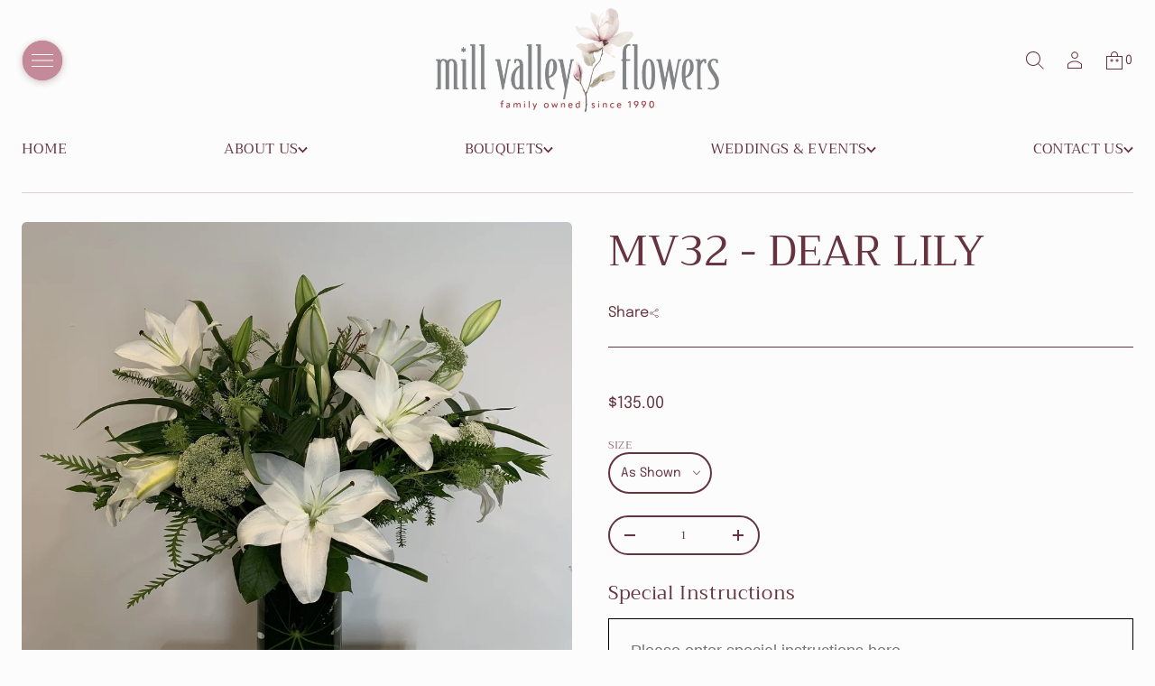

--- FILE ---
content_type: text/html; charset=utf-8
request_url: https://millvalleyflowers.com/products/dear-lily
body_size: 53705
content:















<!doctype html>
<html class="no-js" lang="en">
  <head>
    <meta charset="utf-8">
    <meta http-equiv="X-UA-Compatible" content="IE=edge">
    <meta name="viewport" content="width=device-width, initial-scale=1.0, minimum-scale=1.0">
    <meta name="theme-color" content="">
    <link rel="canonical" href="https://millvalleyflowers.com/products/dear-lily">
    <link rel="preconnect" href="https://cdn.shopify.com" crossorigin>
    <link rel="preconnect" href="https://fonts.gstatic.com" crossorigin><link rel="preconnect" href="https://fonts.shopifycdn.com" crossorigin><link rel="icon" type="image/png" href="//millvalleyflowers.com/cdn/shop/files/favicon_3901df0e-d44f-4cf1-b723-684a0e2574ff.png?crop=center&height=32&v=1720461249&width=32"><title>
      MV32 - Dear Lily

        &ndash;
        Mill Valley Flowers
      </title>

    
      <meta name="description" content="This fragrant white lily arrangement is complemented by premium greens, grasses, and premium filler.  An excellent choice for that modern personality.">
    

    
  
  <meta property="og:site_name" content="Mill Valley Flowers">
  <meta property="og:url" content="https://millvalleyflowers.com/products/dear-lily">
  <meta property="og:title" content="MV32 - Dear Lily">
  <meta property="og:type" content="product">
  <meta property="og:description" content="This fragrant white lily arrangement is complemented by premium greens, grasses, and premium filler.  An excellent choice for that modern personality."><meta property="og:image" content="http://millvalleyflowers.com/cdn/shop/files/MV32-DearLily.jpg?v=1692748516">
    <meta property="og:image:secure_url" content="https://millvalleyflowers.com/cdn/shop/files/MV32-DearLily.jpg?v=1692748516">
    <meta property="og:image:width" content="1829">
    <meta property="og:image:height" content="1829"><meta property="og:price:amount" content="135.00">
    <meta property="og:price:currency" content="USD"><meta name="twitter:card" content="summary_large_image">
  <meta name="twitter:title" content="MV32 - Dear Lily">
  <meta name="twitter:description" content="This fragrant white lily arrangement is complemented by premium greens, grasses, and premium filler.  An excellent choice for that modern personality.">
<script src="//millvalleyflowers.com/cdn/shop/t/10/assets/masonry.pkgd.min.js?v=52946867241060388171727299641" defer="defer"></script>
    <script src="//millvalleyflowers.com/cdn/shop/t/10/assets/global.js?v=156254092914389084901727299641" defer="defer"></script>
    <script src="//millvalleyflowers.com/cdn/shop/t/10/assets/menu-drawer.js?v=27020274890853416751727299641" defer="defer"></script>
  <script>window.performance && window.performance.mark && window.performance.mark('shopify.content_for_header.start');</script><meta id="shopify-digital-wallet" name="shopify-digital-wallet" content="/17238565/digital_wallets/dialog">
<link rel="alternate" type="application/json+oembed" href="https://millvalleyflowers.com/products/dear-lily.oembed">
<script async="async" src="/checkouts/internal/preloads.js?locale=en-US"></script>
<script id="shopify-features" type="application/json">{"accessToken":"67dfe849d01e1621064ab7141591c464","betas":["rich-media-storefront-analytics"],"domain":"millvalleyflowers.com","predictiveSearch":true,"shopId":17238565,"locale":"en"}</script>
<script>var Shopify = Shopify || {};
Shopify.shop = "mill-valley-flower-shop.myshopify.com";
Shopify.locale = "en";
Shopify.currency = {"active":"USD","rate":"1.0"};
Shopify.country = "US";
Shopify.theme = {"name":"New Website! (Avante Theme)","id":125190996026,"schema_name":"Avante","schema_version":"5.2.1","theme_store_id":1667,"role":"main"};
Shopify.theme.handle = "null";
Shopify.theme.style = {"id":null,"handle":null};
Shopify.cdnHost = "millvalleyflowers.com/cdn";
Shopify.routes = Shopify.routes || {};
Shopify.routes.root = "/";</script>
<script type="module">!function(o){(o.Shopify=o.Shopify||{}).modules=!0}(window);</script>
<script>!function(o){function n(){var o=[];function n(){o.push(Array.prototype.slice.apply(arguments))}return n.q=o,n}var t=o.Shopify=o.Shopify||{};t.loadFeatures=n(),t.autoloadFeatures=n()}(window);</script>
<script id="shop-js-analytics" type="application/json">{"pageType":"product"}</script>
<script defer="defer" async type="module" src="//millvalleyflowers.com/cdn/shopifycloud/shop-js/modules/v2/client.init-shop-cart-sync_C5BV16lS.en.esm.js"></script>
<script defer="defer" async type="module" src="//millvalleyflowers.com/cdn/shopifycloud/shop-js/modules/v2/chunk.common_CygWptCX.esm.js"></script>
<script type="module">
  await import("//millvalleyflowers.com/cdn/shopifycloud/shop-js/modules/v2/client.init-shop-cart-sync_C5BV16lS.en.esm.js");
await import("//millvalleyflowers.com/cdn/shopifycloud/shop-js/modules/v2/chunk.common_CygWptCX.esm.js");

  window.Shopify.SignInWithShop?.initShopCartSync?.({"fedCMEnabled":true,"windoidEnabled":true});

</script>
<script>(function() {
  var isLoaded = false;
  function asyncLoad() {
    if (isLoaded) return;
    isLoaded = true;
    var urls = ["\/\/d1liekpayvooaz.cloudfront.net\/apps\/customizery\/customizery.js?shop=mill-valley-flower-shop.myshopify.com","\/\/www.powr.io\/powr.js?powr-token=mill-valley-flower-shop.myshopify.com\u0026external-type=shopify\u0026shop=mill-valley-flower-shop.myshopify.com","https:\/\/chimpstatic.com\/mcjs-connected\/js\/users\/97f7e18ece3c9d22bb31b01a5\/8c489106bdd256d26291d0d84.js?shop=mill-valley-flower-shop.myshopify.com","https:\/\/chimpstatic.com\/mcjs-connected\/js\/users\/97f7e18ece3c9d22bb31b01a5\/8f5d1dcab332fe088813c05d7.js?shop=mill-valley-flower-shop.myshopify.com","https:\/\/localdelivery.herokuapp.com\/\/assets\/localdelivery-3.09.js?shop=mill-valley-flower-shop.myshopify.com","https:\/\/na.shgcdn3.com\/pixel-collector.js?shop=mill-valley-flower-shop.myshopify.com"];
    for (var i = 0; i < urls.length; i++) {
      var s = document.createElement('script');
      s.type = 'text/javascript';
      s.async = true;
      s.src = urls[i];
      var x = document.getElementsByTagName('script')[0];
      x.parentNode.insertBefore(s, x);
    }
  };
  if(window.attachEvent) {
    window.attachEvent('onload', asyncLoad);
  } else {
    window.addEventListener('load', asyncLoad, false);
  }
})();</script>
<script id="__st">var __st={"a":17238565,"offset":-28800,"reqid":"da294a08-5a68-43d9-871c-54dcad6ffa17-1768706168","pageurl":"millvalleyflowers.com\/products\/dear-lily","u":"df4c037cd723","p":"product","rtyp":"product","rid":613053956154};</script>
<script>window.ShopifyPaypalV4VisibilityTracking = true;</script>
<script id="captcha-bootstrap">!function(){'use strict';const t='contact',e='account',n='new_comment',o=[[t,t],['blogs',n],['comments',n],[t,'customer']],c=[[e,'customer_login'],[e,'guest_login'],[e,'recover_customer_password'],[e,'create_customer']],r=t=>t.map((([t,e])=>`form[action*='/${t}']:not([data-nocaptcha='true']) input[name='form_type'][value='${e}']`)).join(','),a=t=>()=>t?[...document.querySelectorAll(t)].map((t=>t.form)):[];function s(){const t=[...o],e=r(t);return a(e)}const i='password',u='form_key',d=['recaptcha-v3-token','g-recaptcha-response','h-captcha-response',i],f=()=>{try{return window.sessionStorage}catch{return}},m='__shopify_v',_=t=>t.elements[u];function p(t,e,n=!1){try{const o=window.sessionStorage,c=JSON.parse(o.getItem(e)),{data:r}=function(t){const{data:e,action:n}=t;return t[m]||n?{data:e,action:n}:{data:t,action:n}}(c);for(const[e,n]of Object.entries(r))t.elements[e]&&(t.elements[e].value=n);n&&o.removeItem(e)}catch(o){console.error('form repopulation failed',{error:o})}}const l='form_type',E='cptcha';function T(t){t.dataset[E]=!0}const w=window,h=w.document,L='Shopify',v='ce_forms',y='captcha';let A=!1;((t,e)=>{const n=(g='f06e6c50-85a8-45c8-87d0-21a2b65856fe',I='https://cdn.shopify.com/shopifycloud/storefront-forms-hcaptcha/ce_storefront_forms_captcha_hcaptcha.v1.5.2.iife.js',D={infoText:'Protected by hCaptcha',privacyText:'Privacy',termsText:'Terms'},(t,e,n)=>{const o=w[L][v],c=o.bindForm;if(c)return c(t,g,e,D).then(n);var r;o.q.push([[t,g,e,D],n]),r=I,A||(h.body.append(Object.assign(h.createElement('script'),{id:'captcha-provider',async:!0,src:r})),A=!0)});var g,I,D;w[L]=w[L]||{},w[L][v]=w[L][v]||{},w[L][v].q=[],w[L][y]=w[L][y]||{},w[L][y].protect=function(t,e){n(t,void 0,e),T(t)},Object.freeze(w[L][y]),function(t,e,n,w,h,L){const[v,y,A,g]=function(t,e,n){const i=e?o:[],u=t?c:[],d=[...i,...u],f=r(d),m=r(i),_=r(d.filter((([t,e])=>n.includes(e))));return[a(f),a(m),a(_),s()]}(w,h,L),I=t=>{const e=t.target;return e instanceof HTMLFormElement?e:e&&e.form},D=t=>v().includes(t);t.addEventListener('submit',(t=>{const e=I(t);if(!e)return;const n=D(e)&&!e.dataset.hcaptchaBound&&!e.dataset.recaptchaBound,o=_(e),c=g().includes(e)&&(!o||!o.value);(n||c)&&t.preventDefault(),c&&!n&&(function(t){try{if(!f())return;!function(t){const e=f();if(!e)return;const n=_(t);if(!n)return;const o=n.value;o&&e.removeItem(o)}(t);const e=Array.from(Array(32),(()=>Math.random().toString(36)[2])).join('');!function(t,e){_(t)||t.append(Object.assign(document.createElement('input'),{type:'hidden',name:u})),t.elements[u].value=e}(t,e),function(t,e){const n=f();if(!n)return;const o=[...t.querySelectorAll(`input[type='${i}']`)].map((({name:t})=>t)),c=[...d,...o],r={};for(const[a,s]of new FormData(t).entries())c.includes(a)||(r[a]=s);n.setItem(e,JSON.stringify({[m]:1,action:t.action,data:r}))}(t,e)}catch(e){console.error('failed to persist form',e)}}(e),e.submit())}));const S=(t,e)=>{t&&!t.dataset[E]&&(n(t,e.some((e=>e===t))),T(t))};for(const o of['focusin','change'])t.addEventListener(o,(t=>{const e=I(t);D(e)&&S(e,y())}));const B=e.get('form_key'),M=e.get(l),P=B&&M;t.addEventListener('DOMContentLoaded',(()=>{const t=y();if(P)for(const e of t)e.elements[l].value===M&&p(e,B);[...new Set([...A(),...v().filter((t=>'true'===t.dataset.shopifyCaptcha))])].forEach((e=>S(e,t)))}))}(h,new URLSearchParams(w.location.search),n,t,e,['guest_login'])})(!0,!0)}();</script>
<script integrity="sha256-4kQ18oKyAcykRKYeNunJcIwy7WH5gtpwJnB7kiuLZ1E=" data-source-attribution="shopify.loadfeatures" defer="defer" src="//millvalleyflowers.com/cdn/shopifycloud/storefront/assets/storefront/load_feature-a0a9edcb.js" crossorigin="anonymous"></script>
<script data-source-attribution="shopify.dynamic_checkout.dynamic.init">var Shopify=Shopify||{};Shopify.PaymentButton=Shopify.PaymentButton||{isStorefrontPortableWallets:!0,init:function(){window.Shopify.PaymentButton.init=function(){};var t=document.createElement("script");t.src="https://millvalleyflowers.com/cdn/shopifycloud/portable-wallets/latest/portable-wallets.en.js",t.type="module",document.head.appendChild(t)}};
</script>
<script data-source-attribution="shopify.dynamic_checkout.buyer_consent">
  function portableWalletsHideBuyerConsent(e){var t=document.getElementById("shopify-buyer-consent"),n=document.getElementById("shopify-subscription-policy-button");t&&n&&(t.classList.add("hidden"),t.setAttribute("aria-hidden","true"),n.removeEventListener("click",e))}function portableWalletsShowBuyerConsent(e){var t=document.getElementById("shopify-buyer-consent"),n=document.getElementById("shopify-subscription-policy-button");t&&n&&(t.classList.remove("hidden"),t.removeAttribute("aria-hidden"),n.addEventListener("click",e))}window.Shopify?.PaymentButton&&(window.Shopify.PaymentButton.hideBuyerConsent=portableWalletsHideBuyerConsent,window.Shopify.PaymentButton.showBuyerConsent=portableWalletsShowBuyerConsent);
</script>
<script data-source-attribution="shopify.dynamic_checkout.cart.bootstrap">document.addEventListener("DOMContentLoaded",(function(){function t(){return document.querySelector("shopify-accelerated-checkout-cart, shopify-accelerated-checkout")}if(t())Shopify.PaymentButton.init();else{new MutationObserver((function(e,n){t()&&(Shopify.PaymentButton.init(),n.disconnect())})).observe(document.body,{childList:!0,subtree:!0})}}));
</script>
<script id="sections-script" data-sections="header,mobile-header" defer="defer" src="//millvalleyflowers.com/cdn/shop/t/10/compiled_assets/scripts.js?v=13510"></script>
<script>window.performance && window.performance.mark && window.performance.mark('shopify.content_for_header.end');</script>
  





  <script type="text/javascript">
    
      window.__shgMoneyFormat = window.__shgMoneyFormat || {"USD":{"currency":"USD","currency_symbol":"$","currency_symbol_location":"left","decimal_places":2,"decimal_separator":".","thousands_separator":","}};
    
    window.__shgCurrentCurrencyCode = window.__shgCurrentCurrencyCode || {
      currency: "USD",
      currency_symbol: "$",
      decimal_separator: ".",
      thousands_separator: ",",
      decimal_places: 2,
      currency_symbol_location: "left"
    };
  </script>





    <style data-shopify>
      @font-face {
  font-family: Trirong;
  font-weight: 400;
  font-style: normal;
  font-display: swap;
  src: url("//millvalleyflowers.com/cdn/fonts/trirong/trirong_n4.46b40419aaa69bf77077c3108d75dad5a0318d4b.woff2") format("woff2"),
       url("//millvalleyflowers.com/cdn/fonts/trirong/trirong_n4.97753898e63cd7e164ad614681eba2c7fe577190.woff") format("woff");
}

      
      
      
      @font-face {
  font-family: Epilogue;
  font-weight: 400;
  font-style: normal;
  font-display: swap;
  src: url("//millvalleyflowers.com/cdn/fonts/epilogue/epilogue_n4.1f76c7520f03b0a6e3f97f1207c74feed2e1968f.woff2") format("woff2"),
       url("//millvalleyflowers.com/cdn/fonts/epilogue/epilogue_n4.38049608164cf48b1e6928c13855d2ab66b3b435.woff") format("woff");
}


      :root {
        --layout-background-color: 
        253,
        252,
        252;
        --layout-text-color: 
        101,
        52, 
        64;
        --base-button-color: 
        253,
        252,
        252;
        --accent-button-color: 
        223,
        153,
        171;
        --hover-button-color: 
        196,
        138,
        153;
        --sale-text-color: 
        253,
        252,
        252;
        --sale-background: 
        223,
        153,
        171;
        --sold-text-color: 
        253,
        252,
        252;
        --sold-background: 
        235,
        236,
        222;
        --preorder-text-color: 
        253,
        252,
        252;
        --preorder-background: 
        223,
        153,
        171;
        --popup-background-color: 
        251,
        244,
        246;
        --rating-color: 
        255,
        242,
        162;
        --error-color: 
        202,
        48,
        88;
        --success-color:
         106,
         118,
         74;

        --page-width: px;
        --line-width: 1px;
        --line-opacity: 1.0;
        --outline-thickness: 2px;
        --button-radius: 2000px;
        --field-radius: 2000px;
        
          --textarea-radius: 24px;
        
        --images-and-section-radius: 3px;
        --product-card-radius: 3px;
        --other-buttons-radius: 2000px;
        --burger-button-shadow: 0.15;
        --close-button-shadow: 0.0;
        --animation-duration: 0.5s;
        --transition-timing-function: cubic-bezier(0.25, 0.1, 0.25, 1.0);
        --desktop-font-scale: 1.0;
        --mobile-font-scale: 0.9;

        --cart-focal-point: center center;
        --card-product-spacing: 0%;

        --image-swatch-focal-point: center center;
        --image-swatch-radius: 0px;

        --badge-text-1: 
        255,
        255,
        255;
        --badge-background-1: 
        0,
        0,
        0;
        --badge-text-2: 
        255,
        255,
        255;
        --badge-background-2: 
        0,
        103,
        81;
        --badge-text-3: 
        255,
        255,
        255;
        --badge-background-3: 
        131,
        0,
        148;
        --badge-text-4: 
        255,
        255,
        255;
        --badge-background-4: 
        0,
        118,
        172;
      }

      .scroll-color.global-text {
        --layout-text-color: 
        101,
        52, 
        64 !important;
        color: rgb(101,
        52, 
        64) !important;
        --layout-background-color: 
        253,
        252, 
        252 !important;
      }
     
    </style>
    <style data-shopify>
    :root {
        
          --base-font-family: Trirong, serif;
          --base-font-style: normal;
          --base-font-weight: 400;
          --accent-font-family: Epilogue, sans-serif;
          --accent-font-style: normal;
          --accent-font-weight: 400;
        

        --base-heading-xl-font: var(--base-font-style) var(--base-font-weight) 128px/128px var(--base-font-family);
        --base-heading-l-font: var(--base-font-style) var(--base-font-weight) 80px/96px var(--base-font-family);
        --base-heading-m-font: var(--base-font-style) var(--base-font-weight) 48px/64px var(--base-font-family);
        --base-heading-s-font: var(--base-font-style) var(--base-font-weight) 32px/46px var(--base-font-family);
        --base-heading-xs-font: var(--base-font-style) var(--base-font-weight) 24px/36px var(--base-font-family);
        --base-body-l-font: var(--base-font-style) var(--base-font-weight) 18px/28px var(--base-font-family);
        --base-body-m-font: var(--base-font-style) var(--base-font-weight) 16px/26px var(--base-font-family);
        --base-body-s-font: var(--base-font-style) var(--base-font-weight) 14px/24px var(--base-font-family);
        --base-label-font: var(--base-font-style) var(--base-font-weight) 12px/16px var(--base-font-family);

        --accent-heading-xl-font: var(--accent-font-style) var(--accent-font-weight) 128px/128px var(--accent-font-family);
        --accent-heading-l-font: var(--accent-font-style) var(--accent-font-weight) 80px/96px var(--accent-font-family);
        --accent-heading-m-font: var(--accent-font-style) var(--accent-font-weight) 48px/64px var(--accent-font-family);
        --accent-heading-s-font: var(--accent-font-style) var(--accent-font-weight) 32px/46px var(--accent-font-family);
        --accent-heading-xs-font: var(--accent-font-style) var(--accent-font-weight) 24px/36px var(--accent-font-family);
        --accent-body-l-font: var(--accent-font-style) var(--accent-font-weight) 18px/28px var(--accent-font-family);
        --accent-body-m-font: var(--accent-font-style) var(--accent-font-weight) 16px/26px var(--accent-font-family);
        --accent-body-s-font: var(--accent-font-style) var(--accent-font-weight) 14px/24px var(--accent-font-family);
        --accent-label-font: var(--accent-font-style) var(--accent-font-weight) 12px/16px var(--accent-font-family);
    }

    .rating-star {
        --font-size: 1.7;
    }

    .shopify-challenge__message {
        line-height: 36px;
        font-size: 24px;
    }

    .heading_xl {
        line-height: 128px !important;
        font-size: 128px !important;
        letter-spacing: -0.02em;
        text-transform: none !important;
    }
    .heading_xl_uppercase {
        line-height: 128px !important;
        font-size: 128px !important;
        letter-spacing: -0.02em !important;
        text-transform: uppercase !important;
    }
    .heading_l {
        line-height: 96px !important;
        font-size: 80px !important;
        letter-spacing: -0.02em !important;
        text-transform: none !important;
    }
    .heading_l_uppercase {
        line-height: 96px !important;
        font-size: 80px !important;
        letter-spacing: -0.02em !important;
        text-transform: uppercase !important;
    }
    .heading_m {
        line-height: 64px !important;
        font-size: 48px !important;
        letter-spacing: -0.01em !important;
        text-transform: none !important;
    }
    .heading_m_uppercase {
        line-height: 64px !important;
        font-size: 48px !important;
        letter-spacing: -0.01em !important;
        text-transform: uppercase !important;
    }
    .heading_s {
        line-height: 46px !important;
        font-size: 32px !important;
        text-transform: none !important;
        letter-spacing: normal !important;
    }
    .heading_s_uppercase {
        line-height: 46px !important;
        font-size: 32px !important;
        text-transform: uppercase !important;
        letter-spacing: normal !important;
    }
    .heading_xs {
        line-height: 36px !important;
        font-size: 24px !important;
        text-transform: none !important;
        letter-spacing: normal !important;
    }
    .heading_xs_uppercase {
        line-height: 36px !important;
        font-size: 24px !important;
        text-transform: uppercase !important;
        letter-spacing: normal !important;
    }
    .body_l {
        line-height: 28px !important;
        font-size: 18px !important;
        text-transform: none !important;
        letter-spacing: normal !important;
    }
    .body_l_uppercase {
        line-height: 28px !important;
        font-size: 18px !important;
        letter-spacing: 0.02em !important;
        text-transform: uppercase !important;
    }
    .body_m {
        line-height: 26px !important;
        font-size: 16px !important;
        text-transform: none !important;
        letter-spacing: normal !important;
    }
    .body_m_uppercase {
        line-height: 26px !important;
        font-size: 16px !important;
        letter-spacing: 0.02em !important;
        text-transform: uppercase !important;
    }
    .body_s {
        line-height: 24px !important;
        font-size: 14px !important;
        text-transform: none !important;
        letter-spacing: normal !important;
    }
    .body_s_uppercase {
        line-height: 24px !important;
        font-size: 14px !important;
        letter-spacing: 0.02em !important;
        text-transform: uppercase !important;
    }
    .label_font {
        line-height: 16px !important;
        font-size: 12px !important;
        text-transform: none !important;
        letter-spacing: normal !important;
    }
    .label_font_uppercase {
        line-height: 16px !important;
        font-size: 12px !important;
        letter-spacing: 0.02em !important;
        text-transform: uppercase !important;
    }

    @media screen and (max-width: 1440px) {
        .heading_xl, .heading_xl_uppercase {
          line-height: 96px !important;
          font-size: 80px !important;
        }
    }

    @media screen and (min-width: 1200px) {
        .page-width .heading_xl, .page-width .heading_xl_uppercase {
          line-height: 96px !important;
          font-size: 80px !important;
        }
    }

    @media screen and (max-width: 1024px) {
        .heading_xl, .heading_l,
        .heading_xl_uppercase, .heading_l_uppercase {
          line-height: 64px !important;
          font-size: 48px !important;
          letter-spacing: -0.01em !important;
        }
    }
    
    @media screen and (max-width: 920px) {
        .product .rating-star {
          --font-size: 1.7;
        }
        .shopify-challenge__message {
          line-height: 32px;
          font-size: 22px;
        }
        .heading_xl, .heading_l, .heading_m {
          line-height: 58px !important;
          font-size: 43px !important;
          letter-spacing: -0.01em !important;
          text-transform: none !important;
        }
        .heading_xl_uppercase, .heading_l_uppercase, .heading_m_uppercase {
          line-height: 58px !important;
          font-size: 43px !important;
          letter-spacing: -0.01em !important;
        }
        .heading_s, .heading_s_uppercase {
          line-height: 41px !important;
          font-size: 29px !important;
        }
        .heading_xs, .heading_xs_uppercase {
          line-height: 32px !important;
          font-size: 22px !important;
        }
        .body_l, .body_l_uppercase {
          line-height: 25px !important;
          font-size: 16px !important;
        }
        .body_m, .body_m_uppercase {
          line-height: 23px !important;
          font-size: 14px !important;
        }
        .body_s, .body_s_uppercase {
          line-height: 22px !important;
          font-size: 13px !important;
        }
        .label_font, .label_font_uppercase {
          line-height: 16px !important;
          font-size: 12px !important;
        }
        :root {
          --base-heading-xl-font: var(--base-font-style) var(--base-font-weight) 43px/58px var(--base-font-family);
          --base-heading-l-font: var(--base-font-style) var(--base-font-weight) 43px/58px var(--base-font-family);
          --base-heading-m-font: var(--base-font-style) var(--base-font-weight) 43px/58px var(--base-font-family);
          --base-heading-s-font: var(--base-font-style) var(--base-font-weight) 29px/41px var(--base-font-family);
          --base-heading-xs-font: var(--base-font-style) var(--base-font-weight) 22px/32px var(--base-font-family);
          --base-body-l-font: var(--base-font-style) var(--base-font-weight) 16px/25px var(--base-font-family);
          --base-body-m-font: var(--base-font-style) var(--base-font-weight) 14px/23px var(--base-font-family);
          --base-body-s-font: var(--base-font-style) var(--base-font-weight) 13px/22px var(--base-font-family);
          --base-label-font: var(--base-font-style) var(--base-font-weight) 12px/16px var(--base-font-family);

          --accent-heading-xl-font: var(--accent-font-style) var(--accent-font-weight) 43px/58px var(--accent-font-family);
          --accent-heading-l-font: var(--accent-font-style) var(--accent-font-weight) 43px/58px var(--accent-font-family);
          --accent-heading-m-font: var(--accent-font-style) var(--accent-font-weight) 43px/58px var(--accent-font-family);
          --accent-heading-s-font: var(--accent-font-style) var(--accent-font-weight) 29px/41px var(--accent-font-family);
          --accent-heading-xs-font: var(--accent-font-style) var(--accent-font-weight) 22px/32px var(--accent-font-family);
          --accent-body-l-font: var(--accent-font-style) var(--accent-font-weight) 16px/25px var(--accent-font-family);
          --accent-body-m-font: var(--accent-font-style) var(--accent-font-weight) 14px/23px var(--accent-font-family);
          --accent-body-s-font: var(--accent-font-style) var(--accent-font-weight) 13px/22px var(--accent-font-family);
          --accent-label-font: var(--accent-font-style) var(--accent-font-weight) 12px/16px var(--accent-font-family);
        }
    }
    
    @media screen and (max-width: 768px) {
        .heading_xl, .heading_l, .heading_m,
        .heading_xl_uppercase, .heading_l_uppercase, .heading_m_uppercase {
          line-height: 41px !important;
          font-size: 29px !important;
          letter-spacing: normal !important;
        }
    }

    
</style>
    <link href="//millvalleyflowers.com/cdn/shop/t/10/assets/base.css?v=9099495248832117161727299640" rel="stylesheet" type="text/css" media="all" />
    <link href="//millvalleyflowers.com/cdn/shop/t/10/assets/section-announcement-bar.css?v=1485581617306123871727299641" rel="stylesheet" type="text/css" media="all" />
      

    




    <script>
      document.documentElement.className = document.documentElement.className.replace('no-js', 'js');
      if (Shopify.designMode) {
        document.documentElement.classList.add('shopify-design-mode');
      }
    </script>
  
  

<script type="text/javascript">
  
    window.SHG_CUSTOMER = null;
  
</script>







<!-- BEGIN app block: shopify://apps/powerful-form-builder/blocks/app-embed/e4bcb1eb-35b2-42e6-bc37-bfe0e1542c9d --><script type="text/javascript" hs-ignore data-cookieconsent="ignore">
  var Globo = Globo || {};
  var globoFormbuilderRecaptchaInit = function(){};
  var globoFormbuilderHcaptchaInit = function(){};
  window.Globo.FormBuilder = window.Globo.FormBuilder || {};
  window.Globo.FormBuilder.shop = {"configuration":{"money_format":"${{amount}}"},"pricing":{"features":{"bulkOrderForm":false,"cartForm":false,"fileUpload":2,"removeCopyright":false,"restrictedEmailDomains":false}},"settings":{"copyright":"Powered by <a href=\"https://globosoftware.net\" target=\"_blank\">Globo</a> <a href=\"https://apps.shopify.com/form-builder-contact-form\" target=\"_blank\">Form</a>","hideWaterMark":false,"reCaptcha":{"recaptchaType":"v2","siteKey":false,"languageCode":"en"},"scrollTop":false,"customCssCode":".globo-formbuilder{\n  padding: 5%;\n  font: var(--accent-body-m-font);\n  font-family: Zurich, serif;\n  z-index: 0;\n}\n\ndiv.globo-form-app.boxed-la{\n  --gfb-font-family:\"Zurich Extended\", sans-serif;!important\n}\n\n:root .globo-form-app[data-id=\"56254\"]{\n  --gfb-font-family:\"Zurich Extended\", sans-serif;!important\n}\n.globo-form-app {\n  --gfb-font-family:\"Zurich Extended\", sans-serif;!important\n}\n.gfb_material_outlined{\n  z-index: 0;\n}","customCssEnabled":true,"additionalColumns":[]},"encryption_form_id":1,"url":"https://app.powerfulform.com/","CDN_URL":"https://dxo9oalx9qc1s.cloudfront.net"};

  if(window.Globo.FormBuilder.shop.settings.customCssEnabled && window.Globo.FormBuilder.shop.settings.customCssCode){
    const customStyle = document.createElement('style');
    customStyle.type = 'text/css';
    customStyle.innerHTML = window.Globo.FormBuilder.shop.settings.customCssCode;
    document.head.appendChild(customStyle);
  }

  window.Globo.FormBuilder.forms = [];
    
      
      
      
      window.Globo.FormBuilder.forms[56254] = {"56254":{"elements":[{"id":"group-1","type":"group","label":{"en":""},"description":"","elements":[{"id":"text","type":"text","label":{"en":"First name","vi":"Your Name"},"placeholder":"Your Name","description":null,"hideLabel":false,"required":true,"columnWidth":50,"inputIcon":"\u003csvg xmlns=\"http:\/\/www.w3.org\/2000\/svg\" viewBox=\"0 0 20 20\"\u003e\u003cpath fill-rule=\"evenodd\" d=\"M7 3.25a.75.75 0 0 1 .695.467l2.75 6.75a.75.75 0 0 1-1.39.566l-.632-1.553a.752.752 0 0 1-.173.02h-2.68l-.625 1.533a.75.75 0 1 1-1.39-.566l2.75-6.75a.75.75 0 0 1 .695-.467Zm.82 4.75-.82-2.012-.82 2.012h1.64Z\"\/\u003e\u003cpath d=\"M4.25 12.5a.75.75 0 0 0 0 1.5h11.5a.75.75 0 0 0 0-1.5h-11.5Z\"\/\u003e\u003cpath d=\"M4.25 15a.75.75 0 0 0 0 1.5h7a.75.75 0 0 0 0-1.5h-7Z\"\/\u003e\u003cpath fill-rule=\"evenodd\" d=\"M15.066 5.94a3 3 0 1 0 0 5.118.75.75 0 0 0 1.434-.308v-4.5a.75.75 0 0 0-1.434-.31Zm-1.566 4.06a1.5 1.5 0 1 0 0-3 1.5 1.5 0 0 0 0 3Z\"\/\u003e\u003c\/svg\u003e"},{"id":"text-1","type":"text","label":{"en":"Last name","vi":"Text"},"placeholder":"","description":"","limitCharacters":false,"characters":100,"hideLabel":false,"keepPositionLabel":false,"columnWidth":50,"displayType":"show","displayDisjunctive":false,"conditionalField":false,"inputIcon":"\u003csvg xmlns=\"http:\/\/www.w3.org\/2000\/svg\" viewBox=\"0 0 20 20\"\u003e\u003cpath fill-rule=\"evenodd\" d=\"M7.695 3.717a.75.75 0 0 0-1.39 0l-2.75 6.75a.75.75 0 0 0 1.39.566l.624-1.533h2.681c.06 0 .117-.007.173-.02l.632 1.553a.75.75 0 1 0 1.39-.566l-2.75-6.75Zm-.695 2.27.82 2.013h-1.64l.82-2.012Z\"\/\u003e\u003cpath d=\"M3.5 13.25a.75.75 0 0 1 .75-.75h10a.75.75 0 0 1 0 1.5h-10a.75.75 0 0 1-.75-.75Z\"\/\u003e\u003cpath d=\"M3.5 15.75a.75.75 0 0 1 .75-.75h5a.75.75 0 0 1 0 1.5h-5a.75.75 0 0 1-.75-.75Z\"\/\u003e\u003cpath fill-rule=\"evenodd\" d=\"M13.5 5.5c.574 0 1.11.161 1.566.44a.75.75 0 0 1 1.434.31v4.5a.75.75 0 0 1-1.434.31 3 3 0 1 1-1.566-5.56Zm1.5 3a1.5 1.5 0 1 1-3 0 1.5 1.5 0 0 1 3 0Z\"\/\u003e\u003cpath d=\"M17.78 14.28a.75.75 0 1 0-1.06-1.06l-2.97 2.97-1.22-1.22a.75.75 0 1 0-1.06 1.06l1.75 1.75a.75.75 0 0 0 1.06 0l3.5-3.5Z\"\/\u003e\u003c\/svg\u003e"},{"id":"email","type":"email","label":"Email","placeholder":"Email","description":null,"hideLabel":false,"required":true,"columnWidth":100,"conditionalField":false,"inputIcon":"\u003csvg xmlns=\"http:\/\/www.w3.org\/2000\/svg\" viewBox=\"0 0 20 20\"\u003e\u003cpath fill-rule=\"evenodd\" d=\"M5.75 4.5c-1.519 0-2.75 1.231-2.75 2.75v5.5c0 1.519 1.231 2.75 2.75 2.75h8.5c1.519 0 2.75-1.231 2.75-2.75v-5.5c0-1.519-1.231-2.75-2.75-2.75h-8.5Zm-1.25 2.75c0-.69.56-1.25 1.25-1.25h8.5c.69 0 1.25.56 1.25 1.25v5.5c0 .69-.56 1.25-1.25 1.25h-8.5c-.69 0-1.25-.56-1.25-1.25v-5.5Zm2.067.32c-.375-.175-.821-.013-.997.363-.175.375-.013.821.363.997l3.538 1.651c.335.156.723.156 1.058 0l3.538-1.651c.376-.176.538-.622.363-.997-.175-.376-.622-.538-.997-.363l-3.433 1.602-3.433-1.602Z\"\/\u003e\u003c\/svg\u003e"},{"id":"phone-1","type":"phone","label":"Phone","placeholder":"","description":"","validatePhone":false,"onlyShowFlag":false,"defaultCountryCode":"auto","limitCharacters":false,"characters":100,"hideLabel":false,"keepPositionLabel":false,"columnWidth":100,"displayType":"show","displayDisjunctive":false,"conditionalField":false,"inputIcon":"\u003csvg xmlns=\"http:\/\/www.w3.org\/2000\/svg\" viewBox=\"0 0 20 20\"\u003e\u003cpath fill-rule=\"evenodd\" d=\"M6.75 4.5c-1.283 0-2.213 1.025-2.044 2.127.384 2.498 1.296 4.459 2.707 5.89 1.41 1.43 3.373 2.389 5.96 2.786 1.101.17 2.126-.76 2.126-2.044v-.727a.25.25 0 0 0-.187-.242l-1.9-.498a.25.25 0 0 0-.182.022l-1.067.576c-.69.373-1.638.492-2.422-.056a8.678 8.678 0 0 1-2.071-2.09c-.542-.787-.423-1.735-.045-2.428l.57-1.047a.252.252 0 0 0 .022-.182l-.498-1.9a.25.25 0 0 0-.242-.187h-.726Zm-3.526 2.355c-.334-2.174 1.497-3.856 3.527-3.855h.726a1.75 1.75 0 0 1 1.693 1.306l.498 1.9c.113.43.058.885-.153 1.276l-.001.002-.572 1.05c-.191.351-.169.668-.036.86a7.184 7.184 0 0 0 1.694 1.71c.187.13.498.156.85-.034l1.067-.576a1.75 1.75 0 0 1 1.276-.153l1.9.498a1.75 1.75 0 0 1 1.306 1.693v.727c0 2.03-1.68 3.86-3.854 3.527-2.838-.436-5.12-1.511-6.8-3.216-1.68-1.703-2.701-3.978-3.121-6.715Z\"\/\u003e\u003c\/svg\u003e"},{"id":"select-1","type":"select","label":{"en":"Event Type"},"placeholder":{"en":"Choose one"},"options":[{"label":{"en":"Wedding"},"value":"Wedding"},{"label":{"en":"Corporate Event"},"value":"Corporate Event"},{"label":{"en":"Celebration of Life"},"value":"Celebration of Life"},{"label":{"en":"Milestone"},"value":"Milestone"},{"label":{"en":"Coming Out"},"value":"Coming Out"},{"label":{"en":"Other Event"},"value":"Other Event"}],"defaultOption":"","description":"","hideLabel":false,"keepPositionLabel":false,"columnWidth":50,"displayType":"show","displayDisjunctive":false,"conditionalField":false,"required":true,"inputIcon":"\u003csvg xmlns=\"http:\/\/www.w3.org\/2000\/svg\" viewBox=\"0 0 20 20\"\u003e\u003cpath d=\"M13.75 3.25c0-.414-.336-.75-.75-.75h-3.029c-.87 0-1.703.348-2.313.968l-4.692 4.755c-.29.295-.288.77.007 1.06.295.292.77.289 1.06-.006l4.693-4.756c.328-.333.777-.521 1.245-.521h3.029c.414 0 .75-.336.75-.75Z\"\/\u003e\u003cpath d=\"M12.75 9.5c.552 0 1-.448 1-1s-.448-1-1-1-1 .448-1 1 .448 1 1 1Z\"\/\u003e\u003cpath fill-rule=\"evenodd\" d=\"M8.767 6.098c.703-.703 1.657-1.098 2.652-1.098h2.081c1.519 0 2.75 1.231 2.75 2.75v2.289c0 .861-.342 1.688-.952 2.298l-4.206 4.206c-.976.976-2.56.976-3.536 0l-2.672-2.672c-1.074-1.075-1.074-2.816 0-3.89l3.883-3.883Zm2.652.402c-.597 0-1.17.237-1.591.659l-3.883 3.883c-.489.488-.489 1.28 0 1.768l2.672 2.672c.39.39 1.024.39 1.414 0l4.206-4.206c.329-.328.513-.773.513-1.237v-2.289c0-.69-.56-1.25-1.25-1.25h-2.081Z\"\/\u003e\u003c\/svg\u003e"},{"id":"text-4","type":"text","label":{"en":"If \"Other\", what event type?"},"placeholder":"","description":"","limitCharacters":false,"characters":100,"hideLabel":false,"keepPositionLabel":false,"columnWidth":50,"displayType":"show","displayDisjunctive":false,"conditionalField":false},{"id":"radio-1","type":"radio","label":{"en":"For Weddings: Which arrangement(s) are you interested in?"},"options":[{"label":{"en":"Bridal Bouquet"},"value":"Bridal Bouquet"},{"label":{"en":"Reception"},"value":"Reception"},{"label":{"en":"Both!"},"value":"Both!"}],"description":"","otherOptionLabel":"Other","otherOptionPlaceholder":"Enter other option","hideLabel":false,"keepPositionLabel":false,"inlineOption":33.33,"columnWidth":100,"displayType":"show","displayDisjunctive":false,"conditionalField":false},{"id":"number-1","type":"number","label":{"en":"Est. Number of Guests"},"placeholder":"","description":"","limitCharacters":false,"characters":100,"hideLabel":false,"keepPositionLabel":false,"columnWidth":50,"displayType":"show","displayDisjunctive":false,"conditionalField":false,"inputIcon":"\u003csvg xmlns=\"http:\/\/www.w3.org\/2000\/svg\" viewBox=\"0 0 20 20\"\u003e\u003cpath fill-rule=\"evenodd\" d=\"M10 3a3.5 3.5 0 1 0 0 7 3.5 3.5 0 0 0 0-7Zm-2 3.5a2 2 0 1 1 4 0 2 2 0 0 1-4 0Z\"\/\u003e\u003cpath fill-rule=\"evenodd\" d=\"M15.484 14.227a6.274 6.274 0 0 0-10.968 0l-.437.786a1.338 1.338 0 0 0 1.17 1.987h9.502a1.338 1.338 0 0 0 1.17-1.987l-.437-.786Zm-9.657.728a4.773 4.773 0 0 1 8.346 0l.302.545h-8.95l.302-.545Z\"\/\u003e\u003c\/svg\u003e","required":true},{"id":"text-3","type":"text","label":{"en":"Event Date"},"placeholder":"","description":"","limitCharacters":false,"characters":100,"hideLabel":false,"keepPositionLabel":false,"columnWidth":50,"displayType":"show","displayDisjunctive":false,"conditionalField":false,"inputIcon":"\u003csvg xmlns=\"http:\/\/www.w3.org\/2000\/svg\" viewBox=\"0 0 20 20\"\u003e\u003cpath fill-rule=\"evenodd\" d=\"M7.75 3.5a.75.75 0 0 0-1.5 0v.407a3.075 3.075 0 0 0-.702.252 3.75 3.75 0 0 0-1.64 1.639c-.226.444-.32.924-.365 1.47-.043.531-.043 1.187-.043 2v1.464c0 .813 0 1.469.043 2 .045.546.14 1.026.366 1.47a3.75 3.75 0 0 0 1.639 1.64c.444.226.924.32 1.47.365.531.043 1.187.043 2 .043h3.383c.323 0 .542 0 .735-.02a3.75 3.75 0 0 0 3.344-3.344c.02-.193.02-.412.02-.735v-2.883c0-.813 0-1.469-.043-2-.045-.546-.14-1.026-.366-1.47a3.75 3.75 0 0 0-1.639-1.64 3.076 3.076 0 0 0-.702-.251v-.407a.75.75 0 0 0-1.5 0v.259c-.373-.009-.794-.009-1.268-.009h-1.964c-.474 0-.895 0-1.268.009v-.259Zm-1.521 1.995c.197-.1.458-.17.912-.207.462-.037 1.057-.038 1.909-.038h1.9c.853 0 1.447 0 1.91.038.453.037.714.107.912.207.423.216.767.56.983.984.1.197.17.458.207.912.014.18.024.38.029.609h-9.982c.006-.228.015-.429.03-.61.036-.453.106-.714.206-.911a2.25 2.25 0 0 1 .984-.984Zm-1.229 4.005v1.2c0 .853 0 1.447.038 1.91.037.453.107.714.207.912.216.423.56.767.984.983.197.1.458.17.912.207.462.037 1.057.038 1.909.038h3.306c.385 0 .52-.001.626-.012a2.25 2.25 0 0 0 2.006-2.006c.011-.106.012-.241.012-.626v-2.606h-10Z\"\/\u003e\u003c\/svg\u003e","required":true},{"id":"text-2","type":"text","label":{"en":"Location\/Venue"},"placeholder":"","description":"","limitCharacters":false,"characters":100,"hideLabel":false,"keepPositionLabel":false,"columnWidth":100,"displayType":"show","displayDisjunctive":false,"conditionalField":false,"inputIcon":"\u003csvg xmlns=\"http:\/\/www.w3.org\/2000\/svg\" viewBox=\"0 0 20 20\"\u003e\u003cpath fill-rule=\"evenodd\" d=\"M13.257 3h-6.514a1.25 1.25 0 0 0-.983.478l-2.386 3.037a1.75 1.75 0 0 0-.374 1.08v.655a2.75 2.75 0 0 0 1.5 2.45v4.55c0 .966.784 1.75 1.75 1.75h7.5a1.75 1.75 0 0 0 1.75-1.75v-4.55a2.75 2.75 0 0 0 1.5-2.45v-.481c0-.504-.17-.994-.48-1.39l-2.28-2.901a1.25 1.25 0 0 0-.983-.478Zm-.257 12.5h.75a.25.25 0 0 0 .25-.25v-4.25a2.742 2.742 0 0 1-2-.863 2.742 2.742 0 0 1-2 .863 2.742 2.742 0 0 1-2-.863 2.742 2.742 0 0 1-2 .863v4.25c0 .138.112.25.25.25h3.75v-2.5a1 1 0 0 1 1-1h1a1 1 0 0 1 1 1v2.5Zm-7-6h-.25c-.69 0-1.25-.56-1.25-1.25v-.654a.25.25 0 0 1 .053-.155l2.312-2.941h6.27l2.205 2.805a.75.75 0 0 1 .16.464v.481c0 .69-.56 1.25-1.25 1.25h-.25c-.69 0-1.25-.56-1.25-1.25v-.5a.75.75 0 0 0-1.5 0v.5a1.25 1.25 0 1 1-2.5 0v-.5a.75.75 0 0 0-1.5 0v.5c0 .69-.56 1.25-1.25 1.25Z\"\/\u003e\u003c\/svg\u003e","required":true},{"id":"textarea","type":"textarea","label":{"en":"Important Details"},"placeholder":{"en":""},"description":null,"hideLabel":false,"required":true,"columnWidth":100,"conditionalField":false}]}],"errorMessage":{"required":"{{ label | capitalize }} is required","minSelections":"Please choose at least {{ min_selections }} options","maxSelections":"Please choose at maximum of {{ max_selections }} options","exactlySelections":"Please choose exactly {{ exact_selections }} options","invalid":"Invalid","invalidName":"Invalid name","invalidEmail":"Email address is invalid","restrictedEmailDomain":"This email domain is restricted","invalidURL":"Invalid url","invalidPhone":"Invalid phone","invalidNumber":"Invalid number","invalidPassword":"Invalid password","confirmPasswordNotMatch":"Confirmed password doesn't match","customerAlreadyExists":"Customer already exists","keyAlreadyExists":"Data already exists","fileSizeLimit":"File size limit","fileNotAllowed":"File not allowed","requiredCaptcha":"Required captcha","requiredProducts":"Please select product","limitQuantity":"The number of products left in stock has been exceeded","shopifyInvalidPhone":"phone - Enter a valid phone number to use this delivery method","shopifyPhoneHasAlready":"phone - Phone has already been taken","shopifyInvalidProvice":"addresses.province - is not valid","otherError":"Something went wrong, please try again"},"appearance":{"layout":"boxed","width":850,"style":"material_outlined","mainColor":"#1c1c1c","floatingIcon":"\u003csvg aria-hidden=\"true\" focusable=\"false\" data-prefix=\"far\" data-icon=\"envelope\" class=\"svg-inline--fa fa-envelope fa-w-16\" role=\"img\" xmlns=\"http:\/\/www.w3.org\/2000\/svg\" viewBox=\"0 0 512 512\"\u003e\u003cpath fill=\"currentColor\" d=\"M464 64H48C21.49 64 0 85.49 0 112v288c0 26.51 21.49 48 48 48h416c26.51 0 48-21.49 48-48V112c0-26.51-21.49-48-48-48zm0 48v40.805c-22.422 18.259-58.168 46.651-134.587 106.49-16.841 13.247-50.201 45.072-73.413 44.701-23.208.375-56.579-31.459-73.413-44.701C106.18 199.465 70.425 171.067 48 152.805V112h416zM48 400V214.398c22.914 18.251 55.409 43.862 104.938 82.646 21.857 17.205 60.134 55.186 103.062 54.955 42.717.231 80.509-37.199 103.053-54.947 49.528-38.783 82.032-64.401 104.947-82.653V400H48z\"\u003e\u003c\/path\u003e\u003c\/svg\u003e","floatingText":null,"displayOnAllPage":false,"formType":"normalForm","background":"color","backgroundColor":"#fff","descriptionColor":"#6c757d","headingColor":"#000","labelColor":"#1c1c1c","optionColor":"#000","paragraphBackground":"#fff","paragraphColor":"#000","theme_design":false,"imageLayout":"left","imageUrl":"https:\/\/cdn.shopify.com\/s\/files\/1\/1723\/8565\/files\/g-form-56254-appearance.imageUrl-m0zl99k1-evelina-friman-hw_sKmjb0ns-unsplash.jpg?v=1726163634","font":{"family":"Alegreya Sans","variant":"regular"},"colorScheme":{"solidButton":{"red":196,"green":138,"blue":153},"solidButtonLabel":{"red":253,"green":252,"blue":252},"text":{"red":101,"green":52,"blue":64},"outlineButton":{"red":101,"green":52,"blue":64},"background":{"red":253,"green":252,"blue":252}},"fontSize":"large","backgroundImage":null},"afterSubmit":{"action":"clearForm","title":{"en":"Thanks for filling out our inquiry form!"},"message":{"en":"\u003cp\u003eWe appreciate your interest in our services. \u003cspan style=\"color: rgb(57, 54, 54);\"\u003eOur Mill Valley Flowers team will get back to you shortly.\u003c\/span\u003e\u003c\/p\u003e\u003cp\u003e\u003cbr\u003e\u003c\/p\u003e\u003cp\u003eHave a great day!\u003c\/p\u003e"},"redirectUrl":null},"footer":{"description":null,"previousText":"Previous","nextText":"Next","submitText":"Submit","submitAlignment":"left"},"header":{"active":true,"title":{"en":"Event Inquiry Form"},"description":{"en":"\u003cp\u003eReceive a free event consultation by completing this form! \n\u003cspan style=\"font-size: 1em; font-weight: var(--p-font-weight-regular); color: var(--p-color-text); letter-spacing: initial;\"\u003ePrefer to Chat? Call Us for Event Inquiries!\u003c\/span\u003e\u003c\/p\u003e\u003cp\u003e415-388-7781\u003c\/p\u003e"},"headerAlignment":"center"},"isStepByStepForm":true,"publish":{"requiredLogin":false,"requiredLoginMessage":"Please \u003ca href='\/account\/login' title='login'\u003elogin\u003c\/a\u003e to continue"},"reCaptcha":{"enable":true},"html":"\n\u003cdiv class=\"globo-form boxed-form globo-form-id-56254 \" data-locale=\"en\" \u003e\n\n\u003cstyle\u003e\n\n\n    \n        \n        @import url('https:\/\/fonts.googleapis.com\/css?family=Alegreya+Sans:ital,wght@0,400');\n    \n\n    :root .globo-form-app[data-id=\"56254\"]{\n        \n        --gfb-color-solidButton: 196,138,153;\n        --gfb-color-solidButtonColor: rgb(var(--gfb-color-solidButton));\n        --gfb-color-solidButtonLabel: 253,252,252;\n        --gfb-color-solidButtonLabelColor: rgb(var(--gfb-color-solidButtonLabel));\n        --gfb-color-text: 101,52,64;\n        --gfb-color-textColor: rgb(var(--gfb-color-text));\n        --gfb-color-outlineButton: 101,52,64;\n        --gfb-color-outlineButtonColor: rgb(var(--gfb-color-outlineButton));\n        --gfb-color-background: 253,252,252;\n        --gfb-color-backgroundColor: rgb(var(--gfb-color-background));\n        \n        --gfb-main-color: #1c1c1c;\n        --gfb-primary-color: var(--gfb-color-solidButtonColor, var(--gfb-main-color));\n        --gfb-primary-text-color: var(--gfb-color-solidButtonLabelColor, #FFF);\n        --gfb-form-width: 850px;\n        --gfb-font-family: inherit;\n        --gfb-font-style: inherit;\n        --gfb--image: 40%;\n        --gfb-image-ratio-draft: var(--gfb--image);\n        --gfb-image-ratio: var(--gfb-image-ratio-draft);\n        \n        \n        --gfb-font-family: \"Alegreya Sans\";\n        --gfb-font-weight: normal;\n        --gfb-font-style: normal;\n        \n        --gfb-bg-temp-color: #FFF;\n        --gfb-bg-position: ;\n        \n            --gfb-bg-temp-color: #fff;\n        \n        --gfb-bg-color: var(--gfb-color-backgroundColor, var(--gfb-bg-temp-color));\n        \n    }\n    \n.globo-form-id-56254 .globo-form-app{\n    max-width: 850px;\n    width: -webkit-fill-available;\n    \n    background-color: var(--gfb-bg-color);\n    \n    \n}\n\n.globo-form-id-56254 .globo-form-app .globo-heading{\n    color: var(--gfb-color-textColor, #000)\n}\n\n\n.globo-form-id-56254 .globo-form-app .header {\n    text-align:center;\n}\n\n\n.globo-form-id-56254 .globo-form-app .globo-description,\n.globo-form-id-56254 .globo-form-app .header .globo-description{\n    --gfb-color-description: rgba(var(--gfb-color-text), 0.8);\n    color: var(--gfb-color-description, #6c757d);\n}\n.globo-form-id-56254 .globo-form-app .globo-label,\n.globo-form-id-56254 .globo-form-app .globo-form-control label.globo-label,\n.globo-form-id-56254 .globo-form-app .globo-form-control label.globo-label span.label-content{\n    color: var(--gfb-color-textColor, #1c1c1c);\n    text-align: left;\n}\n.globo-form-id-56254 .globo-form-app .globo-label.globo-position-label{\n    height: 20px !important;\n}\n.globo-form-id-56254 .globo-form-app .globo-form-control .help-text.globo-description,\n.globo-form-id-56254 .globo-form-app .globo-form-control span.globo-description{\n    --gfb-color-description: rgba(var(--gfb-color-text), 0.8);\n    color: var(--gfb-color-description, #6c757d);\n}\n.globo-form-id-56254 .globo-form-app .globo-form-control .checkbox-wrapper .globo-option,\n.globo-form-id-56254 .globo-form-app .globo-form-control .radio-wrapper .globo-option\n{\n    color: var(--gfb-color-textColor, #1c1c1c);\n}\n.globo-form-id-56254 .globo-form-app .footer,\n.globo-form-id-56254 .globo-form-app .gfb__footer{\n    text-align:left;\n}\n.globo-form-id-56254 .globo-form-app .footer button,\n.globo-form-id-56254 .globo-form-app .gfb__footer button{\n    border:1px solid var(--gfb-primary-color);\n    \n}\n.globo-form-id-56254 .globo-form-app .footer button.submit,\n.globo-form-id-56254 .globo-form-app .gfb__footer button.submit\n.globo-form-id-56254 .globo-form-app .footer button.checkout,\n.globo-form-id-56254 .globo-form-app .gfb__footer button.checkout,\n.globo-form-id-56254 .globo-form-app .footer button.action.loading .spinner,\n.globo-form-id-56254 .globo-form-app .gfb__footer button.action.loading .spinner{\n    background-color: var(--gfb-primary-color);\n    color : #ffffff;\n}\n.globo-form-id-56254 .globo-form-app .globo-form-control .star-rating\u003efieldset:not(:checked)\u003elabel:before {\n    content: url('data:image\/svg+xml; utf8, \u003csvg aria-hidden=\"true\" focusable=\"false\" data-prefix=\"far\" data-icon=\"star\" class=\"svg-inline--fa fa-star fa-w-18\" role=\"img\" xmlns=\"http:\/\/www.w3.org\/2000\/svg\" viewBox=\"0 0 576 512\"\u003e\u003cpath fill=\"%231c1c1c\" d=\"M528.1 171.5L382 150.2 316.7 17.8c-11.7-23.6-45.6-23.9-57.4 0L194 150.2 47.9 171.5c-26.2 3.8-36.7 36.1-17.7 54.6l105.7 103-25 145.5c-4.5 26.3 23.2 46 46.4 33.7L288 439.6l130.7 68.7c23.2 12.2 50.9-7.4 46.4-33.7l-25-145.5 105.7-103c19-18.5 8.5-50.8-17.7-54.6zM388.6 312.3l23.7 138.4L288 385.4l-124.3 65.3 23.7-138.4-100.6-98 139-20.2 62.2-126 62.2 126 139 20.2-100.6 98z\"\u003e\u003c\/path\u003e\u003c\/svg\u003e');\n}\n.globo-form-id-56254 .globo-form-app .globo-form-control .star-rating\u003efieldset\u003einput:checked ~ label:before {\n    content: url('data:image\/svg+xml; utf8, \u003csvg aria-hidden=\"true\" focusable=\"false\" data-prefix=\"fas\" data-icon=\"star\" class=\"svg-inline--fa fa-star fa-w-18\" role=\"img\" xmlns=\"http:\/\/www.w3.org\/2000\/svg\" viewBox=\"0 0 576 512\"\u003e\u003cpath fill=\"%231c1c1c\" d=\"M259.3 17.8L194 150.2 47.9 171.5c-26.2 3.8-36.7 36.1-17.7 54.6l105.7 103-25 145.5c-4.5 26.3 23.2 46 46.4 33.7L288 439.6l130.7 68.7c23.2 12.2 50.9-7.4 46.4-33.7l-25-145.5 105.7-103c19-18.5 8.5-50.8-17.7-54.6L382 150.2 316.7 17.8c-11.7-23.6-45.6-23.9-57.4 0z\"\u003e\u003c\/path\u003e\u003c\/svg\u003e');\n}\n.globo-form-id-56254 .globo-form-app .globo-form-control .star-rating\u003efieldset:not(:checked)\u003elabel:hover:before,\n.globo-form-id-56254 .globo-form-app .globo-form-control .star-rating\u003efieldset:not(:checked)\u003elabel:hover ~ label:before{\n    content : url('data:image\/svg+xml; utf8, \u003csvg aria-hidden=\"true\" focusable=\"false\" data-prefix=\"fas\" data-icon=\"star\" class=\"svg-inline--fa fa-star fa-w-18\" role=\"img\" xmlns=\"http:\/\/www.w3.org\/2000\/svg\" viewBox=\"0 0 576 512\"\u003e\u003cpath fill=\"%231c1c1c\" d=\"M259.3 17.8L194 150.2 47.9 171.5c-26.2 3.8-36.7 36.1-17.7 54.6l105.7 103-25 145.5c-4.5 26.3 23.2 46 46.4 33.7L288 439.6l130.7 68.7c23.2 12.2 50.9-7.4 46.4-33.7l-25-145.5 105.7-103c19-18.5 8.5-50.8-17.7-54.6L382 150.2 316.7 17.8c-11.7-23.6-45.6-23.9-57.4 0z\"\u003e\u003c\/path\u003e\u003c\/svg\u003e')\n}\n.globo-form-id-56254 .globo-form-app .globo-form-control .checkbox-wrapper .checkbox-input:checked ~ .checkbox-label:before {\n    border-color: var(--gfb-primary-color);\n    box-shadow: 0 4px 6px rgba(50,50,93,0.11), 0 1px 3px rgba(0,0,0,0.08);\n    background-color: var(--gfb-primary-color);\n}\n.globo-form-id-56254 .globo-form-app .step.-completed .step__number,\n.globo-form-id-56254 .globo-form-app .line.-progress,\n.globo-form-id-56254 .globo-form-app .line.-start{\n    background-color: var(--gfb-primary-color);\n}\n.globo-form-id-56254 .globo-form-app .checkmark__check,\n.globo-form-id-56254 .globo-form-app .checkmark__circle{\n    stroke: var(--gfb-primary-color);\n}\n.globo-form-id-56254 .floating-button{\n    background-color: var(--gfb-primary-color);\n}\n.globo-form-id-56254 .globo-form-app .globo-form-control .checkbox-wrapper .checkbox-input ~ .checkbox-label:before,\n.globo-form-app .globo-form-control .radio-wrapper .radio-input ~ .radio-label:after{\n    border-color : var(--gfb-primary-color);\n}\n.globo-form-id-56254 .flatpickr-day.selected, \n.globo-form-id-56254 .flatpickr-day.startRange, \n.globo-form-id-56254 .flatpickr-day.endRange, \n.globo-form-id-56254 .flatpickr-day.selected.inRange, \n.globo-form-id-56254 .flatpickr-day.startRange.inRange, \n.globo-form-id-56254 .flatpickr-day.endRange.inRange, \n.globo-form-id-56254 .flatpickr-day.selected:focus, \n.globo-form-id-56254 .flatpickr-day.startRange:focus, \n.globo-form-id-56254 .flatpickr-day.endRange:focus, \n.globo-form-id-56254 .flatpickr-day.selected:hover, \n.globo-form-id-56254 .flatpickr-day.startRange:hover, \n.globo-form-id-56254 .flatpickr-day.endRange:hover, \n.globo-form-id-56254 .flatpickr-day.selected.prevMonthDay, \n.globo-form-id-56254 .flatpickr-day.startRange.prevMonthDay, \n.globo-form-id-56254 .flatpickr-day.endRange.prevMonthDay, \n.globo-form-id-56254 .flatpickr-day.selected.nextMonthDay, \n.globo-form-id-56254 .flatpickr-day.startRange.nextMonthDay, \n.globo-form-id-56254 .flatpickr-day.endRange.nextMonthDay {\n    background: var(--gfb-primary-color);\n    border-color: var(--gfb-primary-color);\n}\n.globo-form-id-56254 .globo-paragraph {\n    background: #fff;\n    color: var(--gfb-color-textColor, #000);\n    width: 100%!important;\n}\n\n[dir=\"rtl\"] .globo-form-app .header .title,\n[dir=\"rtl\"] .globo-form-app .header .description,\n[dir=\"rtl\"] .globo-form-id-56254 .globo-form-app .globo-heading,\n[dir=\"rtl\"] .globo-form-id-56254 .globo-form-app .globo-label,\n[dir=\"rtl\"] .globo-form-id-56254 .globo-form-app .globo-form-control label.globo-label,\n[dir=\"rtl\"] .globo-form-id-56254 .globo-form-app .globo-form-control label.globo-label span.label-content{\n    text-align: right;\n}\n\n[dir=\"rtl\"] .globo-form-app .line {\n    left: unset;\n    right: 50%;\n}\n\n[dir=\"rtl\"] .globo-form-id-56254 .globo-form-app .line.-start {\n    left: unset;    \n    right: 0%;\n}\n\n\u003c\/style\u003e\n\n\n\n\n\u003cdiv class=\"globo-form-app boxed-layout gfb-style-material_outlined gfb-form-with-image-left gfb-form-image-mobile gfb-image- gfb-font-size-large\" data-id=56254\u003e\n    \n    \u003cdiv class=\"gfb-with-image\" data-position=\"left\" \u003e\n        \u003cimg class=\"gfb-with-image-img\" src=\"https:\/\/cdn.shopify.com\/s\/files\/1\/1723\/8565\/files\/g-form-56254-appearance.imageUrl-m0zl99k1-evelina-friman-hw_sKmjb0ns-unsplash.jpg?v=1726163634\" alt=\"Form Image\" \/\u003e\n    \u003c\/div\u003e\n    \n    \u003cdiv class=\"header dismiss hidden\" onclick=\"Globo.FormBuilder.closeModalForm(this)\"\u003e\n        \u003csvg width=20 height=20 viewBox=\"0 0 20 20\" class=\"\" focusable=\"false\" aria-hidden=\"true\"\u003e\u003cpath d=\"M11.414 10l4.293-4.293a.999.999 0 1 0-1.414-1.414L10 8.586 5.707 4.293a.999.999 0 1 0-1.414 1.414L8.586 10l-4.293 4.293a.999.999 0 1 0 1.414 1.414L10 11.414l4.293 4.293a.997.997 0 0 0 1.414 0 .999.999 0 0 0 0-1.414L11.414 10z\" fill-rule=\"evenodd\"\u003e\u003c\/path\u003e\u003c\/svg\u003e\n    \u003c\/div\u003e\n    \u003cform class=\"g-container\" novalidate action=\"https:\/\/app.powerfulform.com\/api\/front\/form\/56254\/send\" method=\"POST\" enctype=\"multipart\/form-data\" data-id=56254\u003e\n        \n            \n            \u003cdiv class=\"header\"\u003e\n                \u003ch3 class=\"title globo-heading\"\u003eEvent Inquiry Form\u003c\/h3\u003e\n                \n                \u003cdiv class=\"description globo-description\"\u003e\u003cp\u003eReceive a free event consultation by completing this form! \n\u003cspan style=\"font-size: 1em; font-weight: var(--p-font-weight-regular); color: var(--p-color-text); letter-spacing: initial;\"\u003ePrefer to Chat? Call Us for Event Inquiries!\u003c\/span\u003e\u003c\/p\u003e\u003cp\u003e415-388-7781\u003c\/p\u003e\u003c\/div\u003e\n                \n            \u003c\/div\u003e\n            \n        \n        \n            \u003cdiv class=\"globo-formbuilder-wizard\" data-id=56254\u003e\n                \u003cdiv class=\"wizard__content\"\u003e\n                    \u003cheader class=\"wizard__header\"\u003e\n                        \u003cdiv class=\"wizard__steps\"\u003e\n                        \u003cnav class=\"steps hidden\"\u003e\n                            \n                            \n                                \n                            \n                            \n                                \n                                \n                                \n                                \n                                \u003cdiv class=\"step last \" data-element-id=\"group-1\"  data-step=\"0\" \u003e\n                                    \u003cdiv class=\"step__content\"\u003e\n                                        \u003cp class=\"step__number\"\u003e\u003c\/p\u003e\n                                        \u003csvg class=\"checkmark\" xmlns=\"http:\/\/www.w3.org\/2000\/svg\" width=52 height=52 viewBox=\"0 0 52 52\"\u003e\n                                            \u003ccircle class=\"checkmark__circle\" cx=\"26\" cy=\"26\" r=\"25\" fill=\"none\"\/\u003e\n                                            \u003cpath class=\"checkmark__check\" fill=\"none\" d=\"M14.1 27.2l7.1 7.2 16.7-16.8\"\/\u003e\n                                        \u003c\/svg\u003e\n                                        \u003cdiv class=\"lines\"\u003e\n                                            \n                                                \u003cdiv class=\"line -start\"\u003e\u003c\/div\u003e\n                                            \n                                            \u003cdiv class=\"line -background\"\u003e\n                                            \u003c\/div\u003e\n                                            \u003cdiv class=\"line -progress\"\u003e\n                                            \u003c\/div\u003e\n                                        \u003c\/div\u003e  \n                                    \u003c\/div\u003e\n                                \u003c\/div\u003e\n                            \n                        \u003c\/nav\u003e\n                        \u003c\/div\u003e\n                    \u003c\/header\u003e\n                    \u003cdiv class=\"panels\"\u003e\n                        \n                        \n                        \n                        \n                        \u003cdiv class=\"panel \" data-element-id=\"group-1\" data-id=56254  data-step=\"0\" style=\"padding-top:0\"\u003e\n                            \n                                \n                                    \n\n\n\n\n\n\n\n\n\n\n\n\n\n\n\n\n\n    \n\n\n\n\n\n\n\n    \n\n\n\n\u003cdiv class=\"globo-form-control layout-2-column \"  data-type='text' data-input-has-icon\u003e\n    \n    \n        \u003cdiv class=\"material_outlined-label globo-label gfb__label-v2 \" data-label=\"First name\"\u003e\n            \n        \u003c\/div\u003e\n    \n\n    \u003cdiv class=\"globo-form-input\"\u003e\n        \n        \u003cdiv class=\"gfb_material_outlined\"\u003e\n            \u003cdiv class=\"gfb__outline-start\"\u003e\u003c\/div\u003e\n            \u003cdiv class=\"gfb__outline-notch\"\u003e\n                \u003cdiv class=\"gfb__outline-panel-inactive\"\u003e\u003c\/div\u003e\n                \u003cdiv class=\"gfb__outline-panel-active\"\u003e\u003c\/div\u003e\n                \u003cdiv class=\"gfb__outline-panel-label\"\u003e\n                    \n\u003clabel tabindex=\"0\" for=\"56254-text\" class=\"material_outlined-label globo-label gfb__label-v2 \" data-label=\"First name\"\u003e\n    \u003cspan class=\"label-content\" data-label=\"First name\"\u003eFirst name\u003c\/span\u003e\n    \n        \u003cspan class=\"text-danger text-smaller\"\u003e *\u003c\/span\u003e\n    \n\u003c\/label\u003e\n\n                \u003c\/div\u003e\n            \u003c\/div\u003e\n            \u003cdiv class=\"gfb__outline-end\"\u003e\u003c\/div\u003e\n        \u003c\/div\u003e\n    \n        \u003cdiv class=\"globo-form-icon\"\u003e\u003csvg xmlns=\"http:\/\/www.w3.org\/2000\/svg\" viewBox=\"0 0 20 20\"\u003e\u003cpath fill-rule=\"evenodd\" d=\"M7 3.25a.75.75 0 0 1 .695.467l2.75 6.75a.75.75 0 0 1-1.39.566l-.632-1.553a.752.752 0 0 1-.173.02h-2.68l-.625 1.533a.75.75 0 1 1-1.39-.566l2.75-6.75a.75.75 0 0 1 .695-.467Zm.82 4.75-.82-2.012-.82 2.012h1.64Z\"\/\u003e\u003cpath d=\"M4.25 12.5a.75.75 0 0 0 0 1.5h11.5a.75.75 0 0 0 0-1.5h-11.5Z\"\/\u003e\u003cpath d=\"M4.25 15a.75.75 0 0 0 0 1.5h7a.75.75 0 0 0 0-1.5h-7Z\"\/\u003e\u003cpath fill-rule=\"evenodd\" d=\"M15.066 5.94a3 3 0 1 0 0 5.118.75.75 0 0 0 1.434-.308v-4.5a.75.75 0 0 0-1.434-.31Zm-1.566 4.06a1.5 1.5 0 1 0 0-3 1.5 1.5 0 0 0 0 3Z\"\/\u003e\u003c\/svg\u003e\u003c\/div\u003e\n        \u003cinput type=\"text\"  data-type=\"text\" class=\"material_outlined-input\" id=\"56254-text\" name=\"text\" placeholder=\"Your Name\" presence  \u003e\n    \u003c\/div\u003e\n    \n        \u003csmall class=\"help-text globo-description\"\u003e\u003c\/small\u003e\n    \n    \u003csmall class=\"messages\"\u003e\u003c\/small\u003e\n\u003c\/div\u003e\n\n\n\n                                \n                                    \n\n\n\n\n\n\n\n\n\n\n\n\n\n\n\n\n\n    \n\n\n\n\n\n\n\n    \n\n\n\n\u003cdiv class=\"globo-form-control layout-2-column \"  data-type='text' data-input-has-icon\u003e\n    \n    \n        \u003cdiv class=\"material_outlined-label globo-label gfb__label-v2 \" data-label=\"Last name\"\u003e\n            \n        \u003c\/div\u003e\n    \n\n    \u003cdiv class=\"globo-form-input\"\u003e\n        \n        \u003cdiv class=\"gfb_material_outlined\"\u003e\n            \u003cdiv class=\"gfb__outline-start\"\u003e\u003c\/div\u003e\n            \u003cdiv class=\"gfb__outline-notch\"\u003e\n                \u003cdiv class=\"gfb__outline-panel-inactive\"\u003e\u003c\/div\u003e\n                \u003cdiv class=\"gfb__outline-panel-active\"\u003e\u003c\/div\u003e\n                \u003cdiv class=\"gfb__outline-panel-label\"\u003e\n                    \n\u003clabel tabindex=\"0\" for=\"56254-text-1\" class=\"material_outlined-label globo-label gfb__label-v2 \" data-label=\"Last name\"\u003e\n    \u003cspan class=\"label-content\" data-label=\"Last name\"\u003eLast name\u003c\/span\u003e\n    \n        \u003cspan\u003e\u003c\/span\u003e\n    \n\u003c\/label\u003e\n\n                \u003c\/div\u003e\n            \u003c\/div\u003e\n            \u003cdiv class=\"gfb__outline-end\"\u003e\u003c\/div\u003e\n        \u003c\/div\u003e\n    \n        \u003cdiv class=\"globo-form-icon\"\u003e\u003csvg xmlns=\"http:\/\/www.w3.org\/2000\/svg\" viewBox=\"0 0 20 20\"\u003e\u003cpath fill-rule=\"evenodd\" d=\"M7.695 3.717a.75.75 0 0 0-1.39 0l-2.75 6.75a.75.75 0 0 0 1.39.566l.624-1.533h2.681c.06 0 .117-.007.173-.02l.632 1.553a.75.75 0 1 0 1.39-.566l-2.75-6.75Zm-.695 2.27.82 2.013h-1.64l.82-2.012Z\"\/\u003e\u003cpath d=\"M3.5 13.25a.75.75 0 0 1 .75-.75h10a.75.75 0 0 1 0 1.5h-10a.75.75 0 0 1-.75-.75Z\"\/\u003e\u003cpath d=\"M3.5 15.75a.75.75 0 0 1 .75-.75h5a.75.75 0 0 1 0 1.5h-5a.75.75 0 0 1-.75-.75Z\"\/\u003e\u003cpath fill-rule=\"evenodd\" d=\"M13.5 5.5c.574 0 1.11.161 1.566.44a.75.75 0 0 1 1.434.31v4.5a.75.75 0 0 1-1.434.31 3 3 0 1 1-1.566-5.56Zm1.5 3a1.5 1.5 0 1 1-3 0 1.5 1.5 0 0 1 3 0Z\"\/\u003e\u003cpath d=\"M17.78 14.28a.75.75 0 1 0-1.06-1.06l-2.97 2.97-1.22-1.22a.75.75 0 1 0-1.06 1.06l1.75 1.75a.75.75 0 0 0 1.06 0l3.5-3.5Z\"\/\u003e\u003c\/svg\u003e\u003c\/div\u003e\n        \u003cinput type=\"text\"  data-type=\"text\" class=\"material_outlined-input\" id=\"56254-text-1\" name=\"text-1\" placeholder=\"\"   \u003e\n    \u003c\/div\u003e\n    \n    \u003csmall class=\"messages\"\u003e\u003c\/small\u003e\n\u003c\/div\u003e\n\n\n\n                                \n                                    \n\n\n\n\n\n\n\n\n\n\n\n\n\n\n\n\n\n    \n\n\n\n\n\n\n\n    \n\n\n\n\u003cdiv class=\"globo-form-control layout-1-column \"  data-type='email' data-input-has-icon\u003e\n    \n    \n        \u003cdiv class=\"material_outlined-label globo-label gfb__label-v2 \" data-label=\"Email\"\u003e\n            \n        \u003c\/div\u003e\n    \n\n    \u003cdiv class=\"globo-form-input\"\u003e\n        \n        \u003cdiv class=\"gfb_material_outlined\"\u003e\n            \u003cdiv class=\"gfb__outline-start\"\u003e\u003c\/div\u003e\n            \u003cdiv class=\"gfb__outline-notch\"\u003e\n                \u003cdiv class=\"gfb__outline-panel-inactive\"\u003e\u003c\/div\u003e\n                \u003cdiv class=\"gfb__outline-panel-active\"\u003e\u003c\/div\u003e\n                \u003cdiv class=\"gfb__outline-panel-label\"\u003e\n                    \n\u003clabel tabindex=\"0\" for=\"56254-email\" class=\"material_outlined-label globo-label gfb__label-v2 \" data-label=\"Email\"\u003e\n    \u003cspan class=\"label-content\" data-label=\"Email\"\u003eEmail\u003c\/span\u003e\n    \n        \u003cspan class=\"text-danger text-smaller\"\u003e *\u003c\/span\u003e\n    \n\u003c\/label\u003e\n\n                \u003c\/div\u003e\n            \u003c\/div\u003e\n            \u003cdiv class=\"gfb__outline-end\"\u003e\u003c\/div\u003e\n        \u003c\/div\u003e\n    \n        \u003cdiv class=\"globo-form-icon\"\u003e\u003csvg xmlns=\"http:\/\/www.w3.org\/2000\/svg\" viewBox=\"0 0 20 20\"\u003e\u003cpath fill-rule=\"evenodd\" d=\"M5.75 4.5c-1.519 0-2.75 1.231-2.75 2.75v5.5c0 1.519 1.231 2.75 2.75 2.75h8.5c1.519 0 2.75-1.231 2.75-2.75v-5.5c0-1.519-1.231-2.75-2.75-2.75h-8.5Zm-1.25 2.75c0-.69.56-1.25 1.25-1.25h8.5c.69 0 1.25.56 1.25 1.25v5.5c0 .69-.56 1.25-1.25 1.25h-8.5c-.69 0-1.25-.56-1.25-1.25v-5.5Zm2.067.32c-.375-.175-.821-.013-.997.363-.175.375-.013.821.363.997l3.538 1.651c.335.156.723.156 1.058 0l3.538-1.651c.376-.176.538-.622.363-.997-.175-.376-.622-.538-.997-.363l-3.433 1.602-3.433-1.602Z\"\/\u003e\u003c\/svg\u003e\u003c\/div\u003e\n        \u003cinput type=\"text\"  data-type=\"email\" class=\"material_outlined-input\" id=\"56254-email\" name=\"email\" placeholder=\"Email\" presence  \u003e\n    \u003c\/div\u003e\n    \n        \u003csmall class=\"help-text globo-description\"\u003e\u003c\/small\u003e\n    \n    \u003csmall class=\"messages\"\u003e\u003c\/small\u003e\n\u003c\/div\u003e\n\n\n                                \n                                    \n\n\n\n\n\n\n\n\n\n\n\n\n\n\n\n\n\n    \n\n\n\n\n\n\n\n    \n\n\n\n\u003cdiv class=\"globo-form-control layout-1-column \"  data-type='phone' data-input-has-icon \u003e\n    \n    \n        \u003cdiv class=\"material_outlined-label globo-label gfb__label-v2 \" data-label=\"Phone\"\u003e\n            \n        \u003c\/div\u003e\n    \n\n    \u003cdiv class=\"globo-form-input gfb__phone-placeholder\" input-placeholder=\"\"\u003e\n        \n        \u003cdiv class=\"gfb_material_outlined\"\u003e\n            \u003cdiv class=\"gfb__outline-start\"\u003e\u003c\/div\u003e\n            \u003cdiv class=\"gfb__outline-notch\"\u003e\n                \u003cdiv class=\"gfb__outline-panel-inactive\"\u003e\u003c\/div\u003e\n                \u003cdiv class=\"gfb__outline-panel-active\"\u003e\u003c\/div\u003e\n                \u003cdiv class=\"gfb__outline-panel-label\"\u003e\n                    \n\u003clabel tabindex=\"0\" for=\"56254-phone-1\" class=\"material_outlined-label globo-label gfb__label-v2 \" data-label=\"Phone\"\u003e\n    \u003cspan class=\"label-content\" data-label=\"Phone\"\u003ePhone\u003c\/span\u003e\n    \n        \u003cspan\u003e\u003c\/span\u003e\n    \n\u003c\/label\u003e\n\n                \u003c\/div\u003e\n            \u003c\/div\u003e\n            \u003cdiv class=\"gfb__outline-end\"\u003e\u003c\/div\u003e\n        \u003c\/div\u003e\n    \n        \n        \u003cdiv class=\"globo-form-icon\"\u003e\u003csvg xmlns=\"http:\/\/www.w3.org\/2000\/svg\" viewBox=\"0 0 20 20\"\u003e\u003cpath fill-rule=\"evenodd\" d=\"M6.75 4.5c-1.283 0-2.213 1.025-2.044 2.127.384 2.498 1.296 4.459 2.707 5.89 1.41 1.43 3.373 2.389 5.96 2.786 1.101.17 2.126-.76 2.126-2.044v-.727a.25.25 0 0 0-.187-.242l-1.9-.498a.25.25 0 0 0-.182.022l-1.067.576c-.69.373-1.638.492-2.422-.056a8.678 8.678 0 0 1-2.071-2.09c-.542-.787-.423-1.735-.045-2.428l.57-1.047a.252.252 0 0 0 .022-.182l-.498-1.9a.25.25 0 0 0-.242-.187h-.726Zm-3.526 2.355c-.334-2.174 1.497-3.856 3.527-3.855h.726a1.75 1.75 0 0 1 1.693 1.306l.498 1.9c.113.43.058.885-.153 1.276l-.001.002-.572 1.05c-.191.351-.169.668-.036.86a7.184 7.184 0 0 0 1.694 1.71c.187.13.498.156.85-.034l1.067-.576a1.75 1.75 0 0 1 1.276-.153l1.9.498a1.75 1.75 0 0 1 1.306 1.693v.727c0 2.03-1.68 3.86-3.854 3.527-2.838-.436-5.12-1.511-6.8-3.216-1.68-1.703-2.701-3.978-3.121-6.715Z\"\/\u003e\u003c\/svg\u003e\u003c\/div\u003e\n        \n        \u003cinput type=\"text\"  data-type=\"phone\" class=\"material_outlined-input\" id=\"56254-phone-1\" name=\"phone-1\" placeholder=\"\"     default-country-code=\"auto\"\u003e\n    \u003c\/div\u003e\n    \n    \u003csmall class=\"messages\"\u003e\u003c\/small\u003e\n\u003c\/div\u003e\n\n\n                                \n                                    \n\n\n\n\n\n\n\n\n\n\n\n\n\n\n\n\n\n    \n\n\n\n\n\n\n\n    \n\n\n\n\u003cdiv class=\"globo-form-control layout-2-column \"  data-type='select' data-input-has-icon data-default-value=\"\" data-type=\"select\" \u003e\n    \n    \n        \u003cdiv class=\"material_outlined-label globo-label gfb__label-v2 \" data-label=\"Event Type\"\u003e\n            \n        \u003c\/div\u003e\n    \n\n    \n    \n    \u003cdiv class=\"globo-form-input\"\u003e\n        \n        \u003cdiv class=\"gfb_material_outlined\"\u003e\n            \u003cdiv class=\"gfb__outline-start\"\u003e\u003c\/div\u003e\n            \u003cdiv class=\"gfb__outline-notch\"\u003e\n                \u003cdiv class=\"gfb__outline-panel-inactive\"\u003e\u003c\/div\u003e\n                \u003cdiv class=\"gfb__outline-panel-active\"\u003e\u003c\/div\u003e\n                \u003cdiv class=\"gfb__outline-panel-label\"\u003e\n                    \n\u003clabel tabindex=\"0\" for=\"56254-select-1\" class=\"material_outlined-label globo-label gfb__label-v2 \" data-label=\"Event Type\"\u003e\n    \u003cspan class=\"label-content\" data-label=\"Event Type\"\u003eEvent Type\u003c\/span\u003e\n    \n        \u003cspan class=\"text-danger text-smaller\"\u003e *\u003c\/span\u003e\n    \n\u003c\/label\u003e\n\n                \u003c\/div\u003e\n            \u003c\/div\u003e\n            \u003cdiv class=\"gfb__outline-end\"\u003e\u003c\/div\u003e\n        \u003c\/div\u003e\n    \n        \u003cdiv class=\"globo-form-icon material_outlined-icon\"\u003e\u003csvg xmlns=\"http:\/\/www.w3.org\/2000\/svg\" viewBox=\"0 0 20 20\"\u003e\u003cpath d=\"M13.75 3.25c0-.414-.336-.75-.75-.75h-3.029c-.87 0-1.703.348-2.313.968l-4.692 4.755c-.29.295-.288.77.007 1.06.295.292.77.289 1.06-.006l4.693-4.756c.328-.333.777-.521 1.245-.521h3.029c.414 0 .75-.336.75-.75Z\"\/\u003e\u003cpath d=\"M12.75 9.5c.552 0 1-.448 1-1s-.448-1-1-1-1 .448-1 1 .448 1 1 1Z\"\/\u003e\u003cpath fill-rule=\"evenodd\" d=\"M8.767 6.098c.703-.703 1.657-1.098 2.652-1.098h2.081c1.519 0 2.75 1.231 2.75 2.75v2.289c0 .861-.342 1.688-.952 2.298l-4.206 4.206c-.976.976-2.56.976-3.536 0l-2.672-2.672c-1.074-1.075-1.074-2.816 0-3.89l3.883-3.883Zm2.652.402c-.597 0-1.17.237-1.591.659l-3.883 3.883c-.489.488-.489 1.28 0 1.768l2.672 2.672c.39.39 1.024.39 1.414 0l4.206-4.206c.329-.328.513-.773.513-1.237v-2.289c0-.69-.56-1.25-1.25-1.25h-2.081Z\"\/\u003e\u003c\/svg\u003e\u003c\/div\u003e\n        \u003cselect data-searchable=\"\" name=\"select-1\"  id=\"56254-select-1\" class=\"material_outlined-input wide\" presence\u003e\n            \u003coption selected=\"selected\" value=\"\" disabled=\"disabled\"\u003eChoose one\u003c\/option\u003e\n            \n            \u003coption value=\"Wedding\" \u003eWedding\u003c\/option\u003e\n            \n            \u003coption value=\"Corporate Event\" \u003eCorporate Event\u003c\/option\u003e\n            \n            \u003coption value=\"Celebration of Life\" \u003eCelebration of Life\u003c\/option\u003e\n            \n            \u003coption value=\"Milestone\" \u003eMilestone\u003c\/option\u003e\n            \n            \u003coption value=\"Coming Out\" \u003eComing Out\u003c\/option\u003e\n            \n            \u003coption value=\"Other Event\" \u003eOther Event\u003c\/option\u003e\n            \n        \u003c\/select\u003e\n    \u003c\/div\u003e\n    \n    \u003csmall class=\"messages\"\u003e\u003c\/small\u003e\n\u003c\/div\u003e\n\n\n                                \n                                    \n\n\n\n\n\n\n\n\n\n\n\n\n\n\n\n    \n\n\n\n\n\n\n\n    \n\n\n\n\u003cdiv class=\"globo-form-control layout-2-column \"  data-type='text'\u003e\n    \n    \n        \u003cdiv class=\"material_outlined-label globo-label gfb__label-v2 \" data-label=\"If \u0026#34;Other\u0026#34;, what event type?\"\u003e\n            \n        \u003c\/div\u003e\n    \n\n    \u003cdiv class=\"globo-form-input\"\u003e\n        \n        \u003cdiv class=\"gfb_material_outlined\"\u003e\n            \u003cdiv class=\"gfb__outline-start\"\u003e\u003c\/div\u003e\n            \u003cdiv class=\"gfb__outline-notch\"\u003e\n                \u003cdiv class=\"gfb__outline-panel-inactive\"\u003e\u003c\/div\u003e\n                \u003cdiv class=\"gfb__outline-panel-active\"\u003e\u003c\/div\u003e\n                \u003cdiv class=\"gfb__outline-panel-label\"\u003e\n                    \n\u003clabel tabindex=\"0\" for=\"56254-text-4\" class=\"material_outlined-label globo-label gfb__label-v2 \" data-label=\"If \u0026#34;Other\u0026#34;, what event type?\"\u003e\n    \u003cspan class=\"label-content\" data-label=\"If \u0026#34;Other\u0026#34;, what event type?\"\u003eIf \"Other\", what event type?\u003c\/span\u003e\n    \n        \u003cspan\u003e\u003c\/span\u003e\n    \n\u003c\/label\u003e\n\n                \u003c\/div\u003e\n            \u003c\/div\u003e\n            \u003cdiv class=\"gfb__outline-end\"\u003e\u003c\/div\u003e\n        \u003c\/div\u003e\n    \n        \n        \u003cinput type=\"text\"  data-type=\"text\" class=\"material_outlined-input\" id=\"56254-text-4\" name=\"text-4\" placeholder=\"\"   \u003e\n    \u003c\/div\u003e\n    \n    \u003csmall class=\"messages\"\u003e\u003c\/small\u003e\n\u003c\/div\u003e\n\n\n\n                                \n                                    \n\n\n\n\n\n\n\n\n\n\n\n\n\n\n\n    \n\n\n\n\n\n\n\n    \n\n\n\n\u003cdiv class=\"globo-form-control layout-1-column \"  data-type='radio' data-default-value=\"\" data-type=\"radio\"\u003e\n    \u003clabel tabindex=\"0\" class=\"material_outlined-label globo-label \" data-label=\"For Weddings: Which arrangement(s) are you interested in?\"\u003e\u003cspan class=\"label-content\" data-label=\"For Weddings: Which arrangement(s) are you interested in?\"\u003eFor Weddings: Which arrangement(s) are you interested in?\u003c\/span\u003e\u003cspan\u003e\u003c\/span\u003e\u003c\/label\u003e\n    \n    \n    \u003cdiv class=\"globo-form-input\"\u003e\n        \u003cul class=\"flex-wrap\"\u003e\n            \n            \u003cli class=\"globo-list-control option-3-column\"\u003e\n                \u003cdiv class=\"radio-wrapper\"\u003e\n                    \u003cinput class=\"radio-input\"  id=\"56254-radio-1-Bridal Bouquet-\" type=\"radio\"   data-type=\"radio\" name=\"radio-1\"  value=\"Bridal Bouquet\"\u003e\n                    \u003clabel tabindex=\"0\" aria-label=\"Bridal Bouquet\" class=\"radio-label globo-option\" for=\"56254-radio-1-Bridal Bouquet-\"\u003eBridal Bouquet\u003c\/label\u003e\n                \u003c\/div\u003e\n            \u003c\/li\u003e\n            \n            \u003cli class=\"globo-list-control option-3-column\"\u003e\n                \u003cdiv class=\"radio-wrapper\"\u003e\n                    \u003cinput class=\"radio-input\"  id=\"56254-radio-1-Reception-\" type=\"radio\"   data-type=\"radio\" name=\"radio-1\"  value=\"Reception\"\u003e\n                    \u003clabel tabindex=\"0\" aria-label=\"Reception\" class=\"radio-label globo-option\" for=\"56254-radio-1-Reception-\"\u003eReception\u003c\/label\u003e\n                \u003c\/div\u003e\n            \u003c\/li\u003e\n            \n            \u003cli class=\"globo-list-control option-3-column\"\u003e\n                \u003cdiv class=\"radio-wrapper\"\u003e\n                    \u003cinput class=\"radio-input\"  id=\"56254-radio-1-Both!-\" type=\"radio\"   data-type=\"radio\" name=\"radio-1\"  value=\"Both!\"\u003e\n                    \u003clabel tabindex=\"0\" aria-label=\"Both!\" class=\"radio-label globo-option\" for=\"56254-radio-1-Both!-\"\u003eBoth!\u003c\/label\u003e\n                \u003c\/div\u003e\n            \u003c\/li\u003e\n            \n            \n        \u003c\/ul\u003e\n    \u003c\/div\u003e\n    \u003csmall class=\"help-text globo-description\"\u003e\u003c\/small\u003e\n    \u003csmall class=\"messages\"\u003e\u003c\/small\u003e\n\u003c\/div\u003e\n\n\n                                \n                                    \n\n\n\n\n\n\n\n\n\n\n\n\n\n\n\n\n\n    \n\n\n\n\n\n\n\n    \n\n\n\n\u003cdiv class=\"globo-form-control layout-2-column \"  data-type='number' data-input-has-icon\u003e\n    \n    \n        \u003cdiv class=\"material_outlined-label globo-label gfb__label-v2 \" data-label=\"Est. Number of Guests\"\u003e\n            \n        \u003c\/div\u003e\n    \n\n    \u003cdiv class=\"globo-form-input\"\u003e\n        \n        \u003cdiv class=\"gfb_material_outlined\"\u003e\n            \u003cdiv class=\"gfb__outline-start\"\u003e\u003c\/div\u003e\n            \u003cdiv class=\"gfb__outline-notch\"\u003e\n                \u003cdiv class=\"gfb__outline-panel-inactive\"\u003e\u003c\/div\u003e\n                \u003cdiv class=\"gfb__outline-panel-active\"\u003e\u003c\/div\u003e\n                \u003cdiv class=\"gfb__outline-panel-label\"\u003e\n                    \n\u003clabel tabindex=\"0\" for=\"56254-number-1\" class=\"material_outlined-label globo-label gfb__label-v2 \" data-label=\"Est. Number of Guests\"\u003e\n    \u003cspan class=\"label-content\" data-label=\"Est. Number of Guests\"\u003eEst. Number of Guests\u003c\/span\u003e\n    \n        \u003cspan class=\"text-danger text-smaller\"\u003e *\u003c\/span\u003e\n    \n\u003c\/label\u003e\n\n                \u003c\/div\u003e\n            \u003c\/div\u003e\n            \u003cdiv class=\"gfb__outline-end\"\u003e\u003c\/div\u003e\n        \u003c\/div\u003e\n    \n        \u003cdiv class=\"globo-form-icon\"\u003e\u003csvg xmlns=\"http:\/\/www.w3.org\/2000\/svg\" viewBox=\"0 0 20 20\"\u003e\u003cpath fill-rule=\"evenodd\" d=\"M10 3a3.5 3.5 0 1 0 0 7 3.5 3.5 0 0 0 0-7Zm-2 3.5a2 2 0 1 1 4 0 2 2 0 0 1-4 0Z\"\/\u003e\u003cpath fill-rule=\"evenodd\" d=\"M15.484 14.227a6.274 6.274 0 0 0-10.968 0l-.437.786a1.338 1.338 0 0 0 1.17 1.987h9.502a1.338 1.338 0 0 0 1.17-1.987l-.437-.786Zm-9.657.728a4.773 4.773 0 0 1 8.346 0l.302.545h-8.95l.302-.545Z\"\/\u003e\u003c\/svg\u003e\u003c\/div\u003e\n        \u003cinput type=\"number\"  class=\"material_outlined-input\" id=\"56254-number-1\" name=\"number-1\" placeholder=\"\" presence  onKeyPress=\"if(this.value.length == 100) return false;\" onChange=\"if(this.value.length \u003e 100) this.value = this.value - 1\" \u003e\n    \u003c\/div\u003e\n    \n    \u003csmall class=\"messages\"\u003e\u003c\/small\u003e\n\u003c\/div\u003e\n\n\n                                \n                                    \n\n\n\n\n\n\n\n\n\n\n\n\n\n\n\n\n\n    \n\n\n\n\n\n\n\n    \n\n\n\n\u003cdiv class=\"globo-form-control layout-2-column \"  data-type='text' data-input-has-icon\u003e\n    \n    \n        \u003cdiv class=\"material_outlined-label globo-label gfb__label-v2 \" data-label=\"Event Date\"\u003e\n            \n        \u003c\/div\u003e\n    \n\n    \u003cdiv class=\"globo-form-input\"\u003e\n        \n        \u003cdiv class=\"gfb_material_outlined\"\u003e\n            \u003cdiv class=\"gfb__outline-start\"\u003e\u003c\/div\u003e\n            \u003cdiv class=\"gfb__outline-notch\"\u003e\n                \u003cdiv class=\"gfb__outline-panel-inactive\"\u003e\u003c\/div\u003e\n                \u003cdiv class=\"gfb__outline-panel-active\"\u003e\u003c\/div\u003e\n                \u003cdiv class=\"gfb__outline-panel-label\"\u003e\n                    \n\u003clabel tabindex=\"0\" for=\"56254-text-3\" class=\"material_outlined-label globo-label gfb__label-v2 \" data-label=\"Event Date\"\u003e\n    \u003cspan class=\"label-content\" data-label=\"Event Date\"\u003eEvent Date\u003c\/span\u003e\n    \n        \u003cspan class=\"text-danger text-smaller\"\u003e *\u003c\/span\u003e\n    \n\u003c\/label\u003e\n\n                \u003c\/div\u003e\n            \u003c\/div\u003e\n            \u003cdiv class=\"gfb__outline-end\"\u003e\u003c\/div\u003e\n        \u003c\/div\u003e\n    \n        \u003cdiv class=\"globo-form-icon\"\u003e\u003csvg xmlns=\"http:\/\/www.w3.org\/2000\/svg\" viewBox=\"0 0 20 20\"\u003e\u003cpath fill-rule=\"evenodd\" d=\"M7.75 3.5a.75.75 0 0 0-1.5 0v.407a3.075 3.075 0 0 0-.702.252 3.75 3.75 0 0 0-1.64 1.639c-.226.444-.32.924-.365 1.47-.043.531-.043 1.187-.043 2v1.464c0 .813 0 1.469.043 2 .045.546.14 1.026.366 1.47a3.75 3.75 0 0 0 1.639 1.64c.444.226.924.32 1.47.365.531.043 1.187.043 2 .043h3.383c.323 0 .542 0 .735-.02a3.75 3.75 0 0 0 3.344-3.344c.02-.193.02-.412.02-.735v-2.883c0-.813 0-1.469-.043-2-.045-.546-.14-1.026-.366-1.47a3.75 3.75 0 0 0-1.639-1.64 3.076 3.076 0 0 0-.702-.251v-.407a.75.75 0 0 0-1.5 0v.259c-.373-.009-.794-.009-1.268-.009h-1.964c-.474 0-.895 0-1.268.009v-.259Zm-1.521 1.995c.197-.1.458-.17.912-.207.462-.037 1.057-.038 1.909-.038h1.9c.853 0 1.447 0 1.91.038.453.037.714.107.912.207.423.216.767.56.983.984.1.197.17.458.207.912.014.18.024.38.029.609h-9.982c.006-.228.015-.429.03-.61.036-.453.106-.714.206-.911a2.25 2.25 0 0 1 .984-.984Zm-1.229 4.005v1.2c0 .853 0 1.447.038 1.91.037.453.107.714.207.912.216.423.56.767.984.983.197.1.458.17.912.207.462.037 1.057.038 1.909.038h3.306c.385 0 .52-.001.626-.012a2.25 2.25 0 0 0 2.006-2.006c.011-.106.012-.241.012-.626v-2.606h-10Z\"\/\u003e\u003c\/svg\u003e\u003c\/div\u003e\n        \u003cinput type=\"text\"  data-type=\"text\" class=\"material_outlined-input\" id=\"56254-text-3\" name=\"text-3\" placeholder=\"\" presence  \u003e\n    \u003c\/div\u003e\n    \n    \u003csmall class=\"messages\"\u003e\u003c\/small\u003e\n\u003c\/div\u003e\n\n\n\n                                \n                                    \n\n\n\n\n\n\n\n\n\n\n\n\n\n\n\n\n\n    \n\n\n\n\n\n\n\n    \n\n\n\n\u003cdiv class=\"globo-form-control layout-1-column \"  data-type='text' data-input-has-icon\u003e\n    \n    \n        \u003cdiv class=\"material_outlined-label globo-label gfb__label-v2 \" data-label=\"Location\/Venue\"\u003e\n            \n        \u003c\/div\u003e\n    \n\n    \u003cdiv class=\"globo-form-input\"\u003e\n        \n        \u003cdiv class=\"gfb_material_outlined\"\u003e\n            \u003cdiv class=\"gfb__outline-start\"\u003e\u003c\/div\u003e\n            \u003cdiv class=\"gfb__outline-notch\"\u003e\n                \u003cdiv class=\"gfb__outline-panel-inactive\"\u003e\u003c\/div\u003e\n                \u003cdiv class=\"gfb__outline-panel-active\"\u003e\u003c\/div\u003e\n                \u003cdiv class=\"gfb__outline-panel-label\"\u003e\n                    \n\u003clabel tabindex=\"0\" for=\"56254-text-2\" class=\"material_outlined-label globo-label gfb__label-v2 \" data-label=\"Location\/Venue\"\u003e\n    \u003cspan class=\"label-content\" data-label=\"Location\/Venue\"\u003eLocation\/Venue\u003c\/span\u003e\n    \n        \u003cspan class=\"text-danger text-smaller\"\u003e *\u003c\/span\u003e\n    \n\u003c\/label\u003e\n\n                \u003c\/div\u003e\n            \u003c\/div\u003e\n            \u003cdiv class=\"gfb__outline-end\"\u003e\u003c\/div\u003e\n        \u003c\/div\u003e\n    \n        \u003cdiv class=\"globo-form-icon\"\u003e\u003csvg xmlns=\"http:\/\/www.w3.org\/2000\/svg\" viewBox=\"0 0 20 20\"\u003e\u003cpath fill-rule=\"evenodd\" d=\"M13.257 3h-6.514a1.25 1.25 0 0 0-.983.478l-2.386 3.037a1.75 1.75 0 0 0-.374 1.08v.655a2.75 2.75 0 0 0 1.5 2.45v4.55c0 .966.784 1.75 1.75 1.75h7.5a1.75 1.75 0 0 0 1.75-1.75v-4.55a2.75 2.75 0 0 0 1.5-2.45v-.481c0-.504-.17-.994-.48-1.39l-2.28-2.901a1.25 1.25 0 0 0-.983-.478Zm-.257 12.5h.75a.25.25 0 0 0 .25-.25v-4.25a2.742 2.742 0 0 1-2-.863 2.742 2.742 0 0 1-2 .863 2.742 2.742 0 0 1-2-.863 2.742 2.742 0 0 1-2 .863v4.25c0 .138.112.25.25.25h3.75v-2.5a1 1 0 0 1 1-1h1a1 1 0 0 1 1 1v2.5Zm-7-6h-.25c-.69 0-1.25-.56-1.25-1.25v-.654a.25.25 0 0 1 .053-.155l2.312-2.941h6.27l2.205 2.805a.75.75 0 0 1 .16.464v.481c0 .69-.56 1.25-1.25 1.25h-.25c-.69 0-1.25-.56-1.25-1.25v-.5a.75.75 0 0 0-1.5 0v.5a1.25 1.25 0 1 1-2.5 0v-.5a.75.75 0 0 0-1.5 0v.5c0 .69-.56 1.25-1.25 1.25Z\"\/\u003e\u003c\/svg\u003e\u003c\/div\u003e\n        \u003cinput type=\"text\"  data-type=\"text\" class=\"material_outlined-input\" id=\"56254-text-2\" name=\"text-2\" placeholder=\"\" presence  \u003e\n    \u003c\/div\u003e\n    \n    \u003csmall class=\"messages\"\u003e\u003c\/small\u003e\n\u003c\/div\u003e\n\n\n\n                                \n                                    \n\n\n\n\n\n\n\n\n\n\n\n\n\n\n\n    \n\n\n\n\n\n\n\n    \n\n\n\n\u003cdiv class=\"globo-form-control layout-1-column \"  data-type='textarea'\u003e\n    \n    \n        \u003cdiv class=\"material_outlined-label globo-label gfb__label-v2 \" data-label=\"Important Details\"\u003e\n            \n        \u003c\/div\u003e\n    \n\n    \u003cdiv class=\"globo-form-input\"\u003e\n        \n        \u003cdiv class=\"gfb_material_outlined\"\u003e\n            \u003cdiv class=\"gfb__outline-start\"\u003e\u003c\/div\u003e\n            \u003cdiv class=\"gfb__outline-notch\"\u003e\n                \u003cdiv class=\"gfb__outline-panel-inactive\"\u003e\u003c\/div\u003e\n                \u003cdiv class=\"gfb__outline-panel-active\"\u003e\u003c\/div\u003e\n                \u003cdiv class=\"gfb__outline-panel-label\"\u003e\n                    \n\u003clabel tabindex=\"0\" for=\"56254-textarea\" class=\"material_outlined-label globo-label gfb__label-v2 \" data-label=\"Important Details\"\u003e\n    \u003cspan class=\"label-content\" data-label=\"Important Details\"\u003eImportant Details\u003c\/span\u003e\n    \n        \u003cspan class=\"text-danger text-smaller\"\u003e *\u003c\/span\u003e\n    \n\u003c\/label\u003e\n\n                \u003c\/div\u003e\n            \u003c\/div\u003e\n            \u003cdiv class=\"gfb__outline-end\"\u003e\u003c\/div\u003e\n        \u003c\/div\u003e\n    \n        \u003ctextarea id=\"56254-textarea\"  data-type=\"textarea\" class=\"material_outlined-input\" rows=\"3\" name=\"textarea\" placeholder=\"\" presence  \u003e\u003c\/textarea\u003e\n    \u003c\/div\u003e\n    \n        \u003csmall class=\"help-text globo-description\"\u003e\u003c\/small\u003e\n    \n    \u003csmall class=\"messages\"\u003e\u003c\/small\u003e\n\u003c\/div\u003e\n\n\n                                \n                            \n                            \n                                \n                            \n                        \u003c\/div\u003e\n                        \n                    \u003c\/div\u003e\n                    \n                        \n                            \u003cp style=\"text-align: right;font-size:small;display: block !important;\"\u003ePowered by \u003ca href=\"https:\/\/globosoftware.net\" target=\"_blank\"\u003eGlobo\u003c\/a\u003e \u003ca href=\"https:\/\/apps.shopify.com\/form-builder-contact-form\" target=\"_blank\"\u003eForm\u003c\/a\u003e\u003c\/p\u003e\n                        \n                    \n                    \u003cdiv class=\"message error\" data-other-error=\"Something went wrong, please try again\"\u003e\n                        \u003cdiv class=\"content\"\u003e\u003c\/div\u003e\n                        \u003cdiv class=\"dismiss\" onclick=\"Globo.FormBuilder.dismiss(this)\"\u003e\n                            \u003csvg width=20 height=20 viewBox=\"0 0 20 20\" class=\"\" focusable=\"false\" aria-hidden=\"true\"\u003e\u003cpath d=\"M11.414 10l4.293-4.293a.999.999 0 1 0-1.414-1.414L10 8.586 5.707 4.293a.999.999 0 1 0-1.414 1.414L8.586 10l-4.293 4.293a.999.999 0 1 0 1.414 1.414L10 11.414l4.293 4.293a.997.997 0 0 0 1.414 0 .999.999 0 0 0 0-1.414L11.414 10z\" fill-rule=\"evenodd\"\u003e\u003c\/path\u003e\u003c\/svg\u003e\n                        \u003c\/div\u003e\n                    \u003c\/div\u003e\n                    \n                        \n                        \n                        \u003cdiv class=\"message success\"\u003e\n                            \n                                \u003cdiv class=\"gfb__content-title\"\u003eThanks for filling out our inquiry form!\u003c\/div\u003e\n                            \n                            \u003cdiv class=\"gfb__discount-wrapper\" onclick=\"Globo.FormBuilder.handleCopyDiscountCode(this)\"\u003e\n                                \u003cdiv class=\"gfb__content-discount\"\u003e\n                                    \u003cspan class=\"gfb__discount-code\"\u003e\u003c\/span\u003e\n                                    \u003cdiv class=\"gfb__copy\"\u003e\n                                        \u003csvg xmlns=\"http:\/\/www.w3.org\/2000\/svg\" viewBox=\"0 0 448 512\"\u003e\u003cpath d=\"M384 336H192c-8.8 0-16-7.2-16-16V64c0-8.8 7.2-16 16-16l140.1 0L400 115.9V320c0 8.8-7.2 16-16 16zM192 384H384c35.3 0 64-28.7 64-64V115.9c0-12.7-5.1-24.9-14.1-33.9L366.1 14.1c-9-9-21.2-14.1-33.9-14.1H192c-35.3 0-64 28.7-64 64V320c0 35.3 28.7 64 64 64zM64 128c-35.3 0-64 28.7-64 64V448c0 35.3 28.7 64 64 64H256c35.3 0 64-28.7 64-64V416H272v32c0 8.8-7.2 16-16 16H64c-8.8 0-16-7.2-16-16V192c0-8.8 7.2-16 16-16H96V128H64z\"\/\u003e\u003c\/svg\u003e\n                                    \u003c\/div\u003e\n                                    \u003cdiv class=\"gfb__copied\"\u003e\n                                        \u003csvg xmlns=\"http:\/\/www.w3.org\/2000\/svg\" viewBox=\"0 0 448 512\"\u003e\u003cpath d=\"M438.6 105.4c12.5 12.5 12.5 32.8 0 45.3l-256 256c-12.5 12.5-32.8 12.5-45.3 0l-128-128c-12.5-12.5-12.5-32.8 0-45.3s32.8-12.5 45.3 0L160 338.7 393.4 105.4c12.5-12.5 32.8-12.5 45.3 0z\"\/\u003e\u003c\/svg\u003e\n                                    \u003c\/div\u003e        \n                                \u003c\/div\u003e\n                            \u003c\/div\u003e\n                            \u003cdiv class=\"content\"\u003e\u003cp\u003eWe appreciate your interest in our services. \u003cspan style=\"color: rgb(57, 54, 54);\"\u003eOur Mill Valley Flowers team will get back to you shortly.\u003c\/span\u003e\u003c\/p\u003e\u003cp\u003e\u003cbr\u003e\u003c\/p\u003e\u003cp\u003eHave a great day!\u003c\/p\u003e\u003c\/div\u003e\n                            \u003cdiv class=\"dismiss\" onclick=\"Globo.FormBuilder.dismiss(this)\"\u003e\n                                \u003csvg width=20 height=20 width=20 height=20 viewBox=\"0 0 20 20\" class=\"\" focusable=\"false\" aria-hidden=\"true\"\u003e\u003cpath d=\"M11.414 10l4.293-4.293a.999.999 0 1 0-1.414-1.414L10 8.586 5.707 4.293a.999.999 0 1 0-1.414 1.414L8.586 10l-4.293 4.293a.999.999 0 1 0 1.414 1.414L10 11.414l4.293 4.293a.997.997 0 0 0 1.414 0 .999.999 0 0 0 0-1.414L11.414 10z\" fill-rule=\"evenodd\"\u003e\u003c\/path\u003e\u003c\/svg\u003e\n                            \u003c\/div\u003e\n                        \u003c\/div\u003e\n                        \n                        \n                    \n                    \u003cdiv class=\"gfb__footer wizard__footer\"\u003e\n                        \n                            \n                            \u003cdiv class=\"description globo-description\"\u003e\u003c\/div\u003e\n                            \n                        \n                        \u003cbutton type=\"button\" class=\"action previous hidden material_outlined-button\"\u003ePrevious\u003c\/button\u003e\n                        \u003cbutton type=\"button\" class=\"action next submit material_outlined-button\" data-submitting-text=\"\" data-submit-text='\u003cspan class=\"spinner\"\u003e\u003c\/span\u003eSubmit' data-next-text=\"Next\" \u003e\u003cspan class=\"spinner\"\u003e\u003c\/span\u003eNext\u003c\/button\u003e\n                        \n                        \u003cp class=\"wizard__congrats-message\"\u003e\u003c\/p\u003e\n                    \u003c\/div\u003e\n                \u003c\/div\u003e\n            \u003c\/div\u003e\n        \n        \u003cinput type=\"hidden\" value=\"\" name=\"customer[id]\"\u003e\n        \u003cinput type=\"hidden\" value=\"\" name=\"customer[email]\"\u003e\n        \u003cinput type=\"hidden\" value=\"\" name=\"customer[name]\"\u003e\n        \u003cinput type=\"hidden\" value=\"\" name=\"page[title]\"\u003e\n        \u003cinput type=\"hidden\" value=\"\" name=\"page[href]\"\u003e\n        \u003cinput type=\"hidden\" value=\"\" name=\"_keyLabel\"\u003e\n    \u003c\/form\u003e\n    \n    \n    \u003cdiv class=\"message success\"\u003e\n        \n            \u003cdiv class=\"gfb__content-title\"\u003eThanks for filling out our inquiry form!\u003c\/div\u003e\n        \n        \u003cdiv class=\"gfb__discount-wrapper\" onclick=\"Globo.FormBuilder.handleCopyDiscountCode(this)\"\u003e\n            \u003cdiv class=\"gfb__content-discount\"\u003e\n                \u003cspan class=\"gfb__discount-code\"\u003e\u003c\/span\u003e\n                \u003cdiv class=\"gfb__copy\"\u003e\n                    \u003csvg xmlns=\"http:\/\/www.w3.org\/2000\/svg\" viewBox=\"0 0 448 512\"\u003e\u003cpath d=\"M384 336H192c-8.8 0-16-7.2-16-16V64c0-8.8 7.2-16 16-16l140.1 0L400 115.9V320c0 8.8-7.2 16-16 16zM192 384H384c35.3 0 64-28.7 64-64V115.9c0-12.7-5.1-24.9-14.1-33.9L366.1 14.1c-9-9-21.2-14.1-33.9-14.1H192c-35.3 0-64 28.7-64 64V320c0 35.3 28.7 64 64 64zM64 128c-35.3 0-64 28.7-64 64V448c0 35.3 28.7 64 64 64H256c35.3 0 64-28.7 64-64V416H272v32c0 8.8-7.2 16-16 16H64c-8.8 0-16-7.2-16-16V192c0-8.8 7.2-16 16-16H96V128H64z\"\/\u003e\u003c\/svg\u003e\n                \u003c\/div\u003e\n                \u003cdiv class=\"gfb__copied\"\u003e\n                    \u003csvg xmlns=\"http:\/\/www.w3.org\/2000\/svg\" viewBox=\"0 0 448 512\"\u003e\u003cpath d=\"M438.6 105.4c12.5 12.5 12.5 32.8 0 45.3l-256 256c-12.5 12.5-32.8 12.5-45.3 0l-128-128c-12.5-12.5-12.5-32.8 0-45.3s32.8-12.5 45.3 0L160 338.7 393.4 105.4c12.5-12.5 32.8-12.5 45.3 0z\"\/\u003e\u003c\/svg\u003e\n                \u003c\/div\u003e        \n            \u003c\/div\u003e\n        \u003c\/div\u003e\n        \u003cdiv class=\"content\"\u003e\u003cp\u003eWe appreciate your interest in our services. \u003cspan style=\"color: rgb(57, 54, 54);\"\u003eOur Mill Valley Flowers team will get back to you shortly.\u003c\/span\u003e\u003c\/p\u003e\u003cp\u003e\u003cbr\u003e\u003c\/p\u003e\u003cp\u003eHave a great day!\u003c\/p\u003e\u003c\/div\u003e\n        \u003cdiv class=\"dismiss\" onclick=\"Globo.FormBuilder.dismiss(this)\"\u003e\n            \u003csvg width=20 height=20 viewBox=\"0 0 20 20\" class=\"\" focusable=\"false\" aria-hidden=\"true\"\u003e\u003cpath d=\"M11.414 10l4.293-4.293a.999.999 0 1 0-1.414-1.414L10 8.586 5.707 4.293a.999.999 0 1 0-1.414 1.414L8.586 10l-4.293 4.293a.999.999 0 1 0 1.414 1.414L10 11.414l4.293 4.293a.997.997 0 0 0 1.414 0 .999.999 0 0 0 0-1.414L11.414 10z\" fill-rule=\"evenodd\"\u003e\u003c\/path\u003e\u003c\/svg\u003e\n        \u003c\/div\u003e\n    \u003c\/div\u003e\n    \n    \n\u003c\/div\u003e\n\n\u003c\/div\u003e\n"}}[56254];
      
    
  
  window.Globo.FormBuilder.url = window.Globo.FormBuilder.shop.url;
  window.Globo.FormBuilder.CDN_URL = window.Globo.FormBuilder.shop.CDN_URL ?? window.Globo.FormBuilder.shop.url;
  window.Globo.FormBuilder.themeOs20 = true;
  window.Globo.FormBuilder.searchProductByJson = true;
  
  
  window.Globo.FormBuilder.__webpack_public_path_2__ = "https://cdn.shopify.com/extensions/019bc5cb-be9a-71f3-ac0b-c41d134b3a8a/powerful-form-builder-273/assets/";Globo.FormBuilder.page = {
    href : window.location.href,
    type: "product"
  };
  Globo.FormBuilder.page.title = document.title

  
    Globo.FormBuilder.product= {
      title : 'MV32 - Dear Lily',
      type : 'Flower Arrangement',
      vendor : 'Mill Valley Flowers',
      url : window.location.href
    }
  
  if(window.AVADA_SPEED_WHITELIST){
    const pfbs_w = new RegExp("powerful-form-builder", 'i')
    if(Array.isArray(window.AVADA_SPEED_WHITELIST)){
      window.AVADA_SPEED_WHITELIST.push(pfbs_w)
    }else{
      window.AVADA_SPEED_WHITELIST = [pfbs_w]
    }
  }

  Globo.FormBuilder.shop.configuration = Globo.FormBuilder.shop.configuration || {};
  Globo.FormBuilder.shop.configuration.money_format = "${{amount}}";
</script>
<script src="https://cdn.shopify.com/extensions/019bc5cb-be9a-71f3-ac0b-c41d134b3a8a/powerful-form-builder-273/assets/globo.formbuilder.index.js" defer="defer" data-cookieconsent="ignore"></script>




<!-- END app block --><script src="https://cdn.shopify.com/extensions/019b972e-1a02-76ca-b528-baf6366be1f4/order-delivery-date-time-72/assets/slots-script-tag.js" type="text/javascript" defer="defer"></script>
<link href="https://monorail-edge.shopifysvc.com" rel="dns-prefetch">
<script>(function(){if ("sendBeacon" in navigator && "performance" in window) {try {var session_token_from_headers = performance.getEntriesByType('navigation')[0].serverTiming.find(x => x.name == '_s').description;} catch {var session_token_from_headers = undefined;}var session_cookie_matches = document.cookie.match(/_shopify_s=([^;]*)/);var session_token_from_cookie = session_cookie_matches && session_cookie_matches.length === 2 ? session_cookie_matches[1] : "";var session_token = session_token_from_headers || session_token_from_cookie || "";function handle_abandonment_event(e) {var entries = performance.getEntries().filter(function(entry) {return /monorail-edge.shopifysvc.com/.test(entry.name);});if (!window.abandonment_tracked && entries.length === 0) {window.abandonment_tracked = true;var currentMs = Date.now();var navigation_start = performance.timing.navigationStart;var payload = {shop_id: 17238565,url: window.location.href,navigation_start,duration: currentMs - navigation_start,session_token,page_type: "product"};window.navigator.sendBeacon("https://monorail-edge.shopifysvc.com/v1/produce", JSON.stringify({schema_id: "online_store_buyer_site_abandonment/1.1",payload: payload,metadata: {event_created_at_ms: currentMs,event_sent_at_ms: currentMs}}));}}window.addEventListener('pagehide', handle_abandonment_event);}}());</script>
<script id="web-pixels-manager-setup">(function e(e,d,r,n,o){if(void 0===o&&(o={}),!Boolean(null===(a=null===(i=window.Shopify)||void 0===i?void 0:i.analytics)||void 0===a?void 0:a.replayQueue)){var i,a;window.Shopify=window.Shopify||{};var t=window.Shopify;t.analytics=t.analytics||{};var s=t.analytics;s.replayQueue=[],s.publish=function(e,d,r){return s.replayQueue.push([e,d,r]),!0};try{self.performance.mark("wpm:start")}catch(e){}var l=function(){var e={modern:/Edge?\/(1{2}[4-9]|1[2-9]\d|[2-9]\d{2}|\d{4,})\.\d+(\.\d+|)|Firefox\/(1{2}[4-9]|1[2-9]\d|[2-9]\d{2}|\d{4,})\.\d+(\.\d+|)|Chrom(ium|e)\/(9{2}|\d{3,})\.\d+(\.\d+|)|(Maci|X1{2}).+ Version\/(15\.\d+|(1[6-9]|[2-9]\d|\d{3,})\.\d+)([,.]\d+|)( \(\w+\)|)( Mobile\/\w+|) Safari\/|Chrome.+OPR\/(9{2}|\d{3,})\.\d+\.\d+|(CPU[ +]OS|iPhone[ +]OS|CPU[ +]iPhone|CPU IPhone OS|CPU iPad OS)[ +]+(15[._]\d+|(1[6-9]|[2-9]\d|\d{3,})[._]\d+)([._]\d+|)|Android:?[ /-](13[3-9]|1[4-9]\d|[2-9]\d{2}|\d{4,})(\.\d+|)(\.\d+|)|Android.+Firefox\/(13[5-9]|1[4-9]\d|[2-9]\d{2}|\d{4,})\.\d+(\.\d+|)|Android.+Chrom(ium|e)\/(13[3-9]|1[4-9]\d|[2-9]\d{2}|\d{4,})\.\d+(\.\d+|)|SamsungBrowser\/([2-9]\d|\d{3,})\.\d+/,legacy:/Edge?\/(1[6-9]|[2-9]\d|\d{3,})\.\d+(\.\d+|)|Firefox\/(5[4-9]|[6-9]\d|\d{3,})\.\d+(\.\d+|)|Chrom(ium|e)\/(5[1-9]|[6-9]\d|\d{3,})\.\d+(\.\d+|)([\d.]+$|.*Safari\/(?![\d.]+ Edge\/[\d.]+$))|(Maci|X1{2}).+ Version\/(10\.\d+|(1[1-9]|[2-9]\d|\d{3,})\.\d+)([,.]\d+|)( \(\w+\)|)( Mobile\/\w+|) Safari\/|Chrome.+OPR\/(3[89]|[4-9]\d|\d{3,})\.\d+\.\d+|(CPU[ +]OS|iPhone[ +]OS|CPU[ +]iPhone|CPU IPhone OS|CPU iPad OS)[ +]+(10[._]\d+|(1[1-9]|[2-9]\d|\d{3,})[._]\d+)([._]\d+|)|Android:?[ /-](13[3-9]|1[4-9]\d|[2-9]\d{2}|\d{4,})(\.\d+|)(\.\d+|)|Mobile Safari.+OPR\/([89]\d|\d{3,})\.\d+\.\d+|Android.+Firefox\/(13[5-9]|1[4-9]\d|[2-9]\d{2}|\d{4,})\.\d+(\.\d+|)|Android.+Chrom(ium|e)\/(13[3-9]|1[4-9]\d|[2-9]\d{2}|\d{4,})\.\d+(\.\d+|)|Android.+(UC? ?Browser|UCWEB|U3)[ /]?(15\.([5-9]|\d{2,})|(1[6-9]|[2-9]\d|\d{3,})\.\d+)\.\d+|SamsungBrowser\/(5\.\d+|([6-9]|\d{2,})\.\d+)|Android.+MQ{2}Browser\/(14(\.(9|\d{2,})|)|(1[5-9]|[2-9]\d|\d{3,})(\.\d+|))(\.\d+|)|K[Aa][Ii]OS\/(3\.\d+|([4-9]|\d{2,})\.\d+)(\.\d+|)/},d=e.modern,r=e.legacy,n=navigator.userAgent;return n.match(d)?"modern":n.match(r)?"legacy":"unknown"}(),u="modern"===l?"modern":"legacy",c=(null!=n?n:{modern:"",legacy:""})[u],f=function(e){return[e.baseUrl,"/wpm","/b",e.hashVersion,"modern"===e.buildTarget?"m":"l",".js"].join("")}({baseUrl:d,hashVersion:r,buildTarget:u}),m=function(e){var d=e.version,r=e.bundleTarget,n=e.surface,o=e.pageUrl,i=e.monorailEndpoint;return{emit:function(e){var a=e.status,t=e.errorMsg,s=(new Date).getTime(),l=JSON.stringify({metadata:{event_sent_at_ms:s},events:[{schema_id:"web_pixels_manager_load/3.1",payload:{version:d,bundle_target:r,page_url:o,status:a,surface:n,error_msg:t},metadata:{event_created_at_ms:s}}]});if(!i)return console&&console.warn&&console.warn("[Web Pixels Manager] No Monorail endpoint provided, skipping logging."),!1;try{return self.navigator.sendBeacon.bind(self.navigator)(i,l)}catch(e){}var u=new XMLHttpRequest;try{return u.open("POST",i,!0),u.setRequestHeader("Content-Type","text/plain"),u.send(l),!0}catch(e){return console&&console.warn&&console.warn("[Web Pixels Manager] Got an unhandled error while logging to Monorail."),!1}}}}({version:r,bundleTarget:l,surface:e.surface,pageUrl:self.location.href,monorailEndpoint:e.monorailEndpoint});try{o.browserTarget=l,function(e){var d=e.src,r=e.async,n=void 0===r||r,o=e.onload,i=e.onerror,a=e.sri,t=e.scriptDataAttributes,s=void 0===t?{}:t,l=document.createElement("script"),u=document.querySelector("head"),c=document.querySelector("body");if(l.async=n,l.src=d,a&&(l.integrity=a,l.crossOrigin="anonymous"),s)for(var f in s)if(Object.prototype.hasOwnProperty.call(s,f))try{l.dataset[f]=s[f]}catch(e){}if(o&&l.addEventListener("load",o),i&&l.addEventListener("error",i),u)u.appendChild(l);else{if(!c)throw new Error("Did not find a head or body element to append the script");c.appendChild(l)}}({src:f,async:!0,onload:function(){if(!function(){var e,d;return Boolean(null===(d=null===(e=window.Shopify)||void 0===e?void 0:e.analytics)||void 0===d?void 0:d.initialized)}()){var d=window.webPixelsManager.init(e)||void 0;if(d){var r=window.Shopify.analytics;r.replayQueue.forEach((function(e){var r=e[0],n=e[1],o=e[2];d.publishCustomEvent(r,n,o)})),r.replayQueue=[],r.publish=d.publishCustomEvent,r.visitor=d.visitor,r.initialized=!0}}},onerror:function(){return m.emit({status:"failed",errorMsg:"".concat(f," has failed to load")})},sri:function(e){var d=/^sha384-[A-Za-z0-9+/=]+$/;return"string"==typeof e&&d.test(e)}(c)?c:"",scriptDataAttributes:o}),m.emit({status:"loading"})}catch(e){m.emit({status:"failed",errorMsg:(null==e?void 0:e.message)||"Unknown error"})}}})({shopId: 17238565,storefrontBaseUrl: "https://millvalleyflowers.com",extensionsBaseUrl: "https://extensions.shopifycdn.com/cdn/shopifycloud/web-pixels-manager",monorailEndpoint: "https://monorail-edge.shopifysvc.com/unstable/produce_batch",surface: "storefront-renderer",enabledBetaFlags: ["2dca8a86"],webPixelsConfigList: [{"id":"432275514","configuration":"{\"site_id\":\"b1e512fc-0de5-4999-959f-0052b1e80022\",\"analytics_endpoint\":\"https:\\\/\\\/na.shgcdn3.com\"}","eventPayloadVersion":"v1","runtimeContext":"STRICT","scriptVersion":"695709fc3f146fa50a25299517a954f2","type":"APP","apiClientId":1158168,"privacyPurposes":["ANALYTICS","MARKETING","SALE_OF_DATA"],"dataSharingAdjustments":{"protectedCustomerApprovalScopes":["read_customer_personal_data"]}},{"id":"317292602","configuration":"{\"config\":\"{\\\"pixel_id\\\":\\\"G-DZZ1HD63GH\\\",\\\"gtag_events\\\":[{\\\"type\\\":\\\"begin_checkout\\\",\\\"action_label\\\":\\\"G-DZZ1HD63GH\\\"},{\\\"type\\\":\\\"search\\\",\\\"action_label\\\":\\\"G-DZZ1HD63GH\\\"},{\\\"type\\\":\\\"view_item\\\",\\\"action_label\\\":\\\"G-DZZ1HD63GH\\\"},{\\\"type\\\":\\\"purchase\\\",\\\"action_label\\\":\\\"G-DZZ1HD63GH\\\"},{\\\"type\\\":\\\"page_view\\\",\\\"action_label\\\":\\\"G-DZZ1HD63GH\\\"},{\\\"type\\\":\\\"add_payment_info\\\",\\\"action_label\\\":\\\"G-DZZ1HD63GH\\\"},{\\\"type\\\":\\\"add_to_cart\\\",\\\"action_label\\\":\\\"G-DZZ1HD63GH\\\"}],\\\"enable_monitoring_mode\\\":false}\"}","eventPayloadVersion":"v1","runtimeContext":"OPEN","scriptVersion":"b2a88bafab3e21179ed38636efcd8a93","type":"APP","apiClientId":1780363,"privacyPurposes":[],"dataSharingAdjustments":{"protectedCustomerApprovalScopes":["read_customer_address","read_customer_email","read_customer_name","read_customer_personal_data","read_customer_phone"]}},{"id":"32440378","eventPayloadVersion":"v1","runtimeContext":"LAX","scriptVersion":"1","type":"CUSTOM","privacyPurposes":["MARKETING"],"name":"Meta pixel (migrated)"},{"id":"54755386","eventPayloadVersion":"v1","runtimeContext":"LAX","scriptVersion":"1","type":"CUSTOM","privacyPurposes":["ANALYTICS"],"name":"Google Analytics tag (migrated)"},{"id":"shopify-app-pixel","configuration":"{}","eventPayloadVersion":"v1","runtimeContext":"STRICT","scriptVersion":"0450","apiClientId":"shopify-pixel","type":"APP","privacyPurposes":["ANALYTICS","MARKETING"]},{"id":"shopify-custom-pixel","eventPayloadVersion":"v1","runtimeContext":"LAX","scriptVersion":"0450","apiClientId":"shopify-pixel","type":"CUSTOM","privacyPurposes":["ANALYTICS","MARKETING"]}],isMerchantRequest: false,initData: {"shop":{"name":"Mill Valley Flowers","paymentSettings":{"currencyCode":"USD"},"myshopifyDomain":"mill-valley-flower-shop.myshopify.com","countryCode":"US","storefrontUrl":"https:\/\/millvalleyflowers.com"},"customer":null,"cart":null,"checkout":null,"productVariants":[{"price":{"amount":135.0,"currencyCode":"USD"},"product":{"title":"MV32 - Dear Lily","vendor":"Mill Valley Flowers","id":"613053956154","untranslatedTitle":"MV32 - Dear Lily","url":"\/products\/dear-lily","type":"Flower Arrangement"},"id":"7500165480506","image":{"src":"\/\/millvalleyflowers.com\/cdn\/shop\/files\/MV32-DearLily.jpg?v=1692748516"},"sku":"MV32","title":"As Shown","untranslatedTitle":"As Shown"},{"price":{"amount":175.0,"currencyCode":"USD"},"product":{"title":"MV32 - Dear Lily","vendor":"Mill Valley Flowers","id":"613053956154","untranslatedTitle":"MV32 - Dear Lily","url":"\/products\/dear-lily","type":"Flower Arrangement"},"id":"7500165513274","image":{"src":"\/\/millvalleyflowers.com\/cdn\/shop\/files\/MV32-DearLily.jpg?v=1692748516"},"sku":"MV32-D","title":"Deluxe","untranslatedTitle":"Deluxe"},{"price":{"amount":210.0,"currencyCode":"USD"},"product":{"title":"MV32 - Dear Lily","vendor":"Mill Valley Flowers","id":"613053956154","untranslatedTitle":"MV32 - Dear Lily","url":"\/products\/dear-lily","type":"Flower Arrangement"},"id":"7500165546042","image":{"src":"\/\/millvalleyflowers.com\/cdn\/shop\/files\/MV32-DearLily.jpg?v=1692748516"},"sku":"MV32-P","title":"Premium","untranslatedTitle":"Premium"}],"purchasingCompany":null},},"https://millvalleyflowers.com/cdn","fcfee988w5aeb613cpc8e4bc33m6693e112",{"modern":"","legacy":""},{"shopId":"17238565","storefrontBaseUrl":"https:\/\/millvalleyflowers.com","extensionBaseUrl":"https:\/\/extensions.shopifycdn.com\/cdn\/shopifycloud\/web-pixels-manager","surface":"storefront-renderer","enabledBetaFlags":"[\"2dca8a86\"]","isMerchantRequest":"false","hashVersion":"fcfee988w5aeb613cpc8e4bc33m6693e112","publish":"custom","events":"[[\"page_viewed\",{}],[\"product_viewed\",{\"productVariant\":{\"price\":{\"amount\":135.0,\"currencyCode\":\"USD\"},\"product\":{\"title\":\"MV32 - Dear Lily\",\"vendor\":\"Mill Valley Flowers\",\"id\":\"613053956154\",\"untranslatedTitle\":\"MV32 - Dear Lily\",\"url\":\"\/products\/dear-lily\",\"type\":\"Flower Arrangement\"},\"id\":\"7500165480506\",\"image\":{\"src\":\"\/\/millvalleyflowers.com\/cdn\/shop\/files\/MV32-DearLily.jpg?v=1692748516\"},\"sku\":\"MV32\",\"title\":\"As Shown\",\"untranslatedTitle\":\"As Shown\"}}]]"});</script><script>
  window.ShopifyAnalytics = window.ShopifyAnalytics || {};
  window.ShopifyAnalytics.meta = window.ShopifyAnalytics.meta || {};
  window.ShopifyAnalytics.meta.currency = 'USD';
  var meta = {"product":{"id":613053956154,"gid":"gid:\/\/shopify\/Product\/613053956154","vendor":"Mill Valley Flowers","type":"Flower Arrangement","handle":"dear-lily","variants":[{"id":7500165480506,"price":13500,"name":"MV32 - Dear Lily - As Shown","public_title":"As Shown","sku":"MV32"},{"id":7500165513274,"price":17500,"name":"MV32 - Dear Lily - Deluxe","public_title":"Deluxe","sku":"MV32-D"},{"id":7500165546042,"price":21000,"name":"MV32 - Dear Lily - Premium","public_title":"Premium","sku":"MV32-P"}],"remote":false},"page":{"pageType":"product","resourceType":"product","resourceId":613053956154,"requestId":"da294a08-5a68-43d9-871c-54dcad6ffa17-1768706168"}};
  for (var attr in meta) {
    window.ShopifyAnalytics.meta[attr] = meta[attr];
  }
</script>
<script class="analytics">
  (function () {
    var customDocumentWrite = function(content) {
      var jquery = null;

      if (window.jQuery) {
        jquery = window.jQuery;
      } else if (window.Checkout && window.Checkout.$) {
        jquery = window.Checkout.$;
      }

      if (jquery) {
        jquery('body').append(content);
      }
    };

    var hasLoggedConversion = function(token) {
      if (token) {
        return document.cookie.indexOf('loggedConversion=' + token) !== -1;
      }
      return false;
    }

    var setCookieIfConversion = function(token) {
      if (token) {
        var twoMonthsFromNow = new Date(Date.now());
        twoMonthsFromNow.setMonth(twoMonthsFromNow.getMonth() + 2);

        document.cookie = 'loggedConversion=' + token + '; expires=' + twoMonthsFromNow;
      }
    }

    var trekkie = window.ShopifyAnalytics.lib = window.trekkie = window.trekkie || [];
    if (trekkie.integrations) {
      return;
    }
    trekkie.methods = [
      'identify',
      'page',
      'ready',
      'track',
      'trackForm',
      'trackLink'
    ];
    trekkie.factory = function(method) {
      return function() {
        var args = Array.prototype.slice.call(arguments);
        args.unshift(method);
        trekkie.push(args);
        return trekkie;
      };
    };
    for (var i = 0; i < trekkie.methods.length; i++) {
      var key = trekkie.methods[i];
      trekkie[key] = trekkie.factory(key);
    }
    trekkie.load = function(config) {
      trekkie.config = config || {};
      trekkie.config.initialDocumentCookie = document.cookie;
      var first = document.getElementsByTagName('script')[0];
      var script = document.createElement('script');
      script.type = 'text/javascript';
      script.onerror = function(e) {
        var scriptFallback = document.createElement('script');
        scriptFallback.type = 'text/javascript';
        scriptFallback.onerror = function(error) {
                var Monorail = {
      produce: function produce(monorailDomain, schemaId, payload) {
        var currentMs = new Date().getTime();
        var event = {
          schema_id: schemaId,
          payload: payload,
          metadata: {
            event_created_at_ms: currentMs,
            event_sent_at_ms: currentMs
          }
        };
        return Monorail.sendRequest("https://" + monorailDomain + "/v1/produce", JSON.stringify(event));
      },
      sendRequest: function sendRequest(endpointUrl, payload) {
        // Try the sendBeacon API
        if (window && window.navigator && typeof window.navigator.sendBeacon === 'function' && typeof window.Blob === 'function' && !Monorail.isIos12()) {
          var blobData = new window.Blob([payload], {
            type: 'text/plain'
          });

          if (window.navigator.sendBeacon(endpointUrl, blobData)) {
            return true;
          } // sendBeacon was not successful

        } // XHR beacon

        var xhr = new XMLHttpRequest();

        try {
          xhr.open('POST', endpointUrl);
          xhr.setRequestHeader('Content-Type', 'text/plain');
          xhr.send(payload);
        } catch (e) {
          console.log(e);
        }

        return false;
      },
      isIos12: function isIos12() {
        return window.navigator.userAgent.lastIndexOf('iPhone; CPU iPhone OS 12_') !== -1 || window.navigator.userAgent.lastIndexOf('iPad; CPU OS 12_') !== -1;
      }
    };
    Monorail.produce('monorail-edge.shopifysvc.com',
      'trekkie_storefront_load_errors/1.1',
      {shop_id: 17238565,
      theme_id: 125190996026,
      app_name: "storefront",
      context_url: window.location.href,
      source_url: "//millvalleyflowers.com/cdn/s/trekkie.storefront.cd680fe47e6c39ca5d5df5f0a32d569bc48c0f27.min.js"});

        };
        scriptFallback.async = true;
        scriptFallback.src = '//millvalleyflowers.com/cdn/s/trekkie.storefront.cd680fe47e6c39ca5d5df5f0a32d569bc48c0f27.min.js';
        first.parentNode.insertBefore(scriptFallback, first);
      };
      script.async = true;
      script.src = '//millvalleyflowers.com/cdn/s/trekkie.storefront.cd680fe47e6c39ca5d5df5f0a32d569bc48c0f27.min.js';
      first.parentNode.insertBefore(script, first);
    };
    trekkie.load(
      {"Trekkie":{"appName":"storefront","development":false,"defaultAttributes":{"shopId":17238565,"isMerchantRequest":null,"themeId":125190996026,"themeCityHash":"12806547716278110087","contentLanguage":"en","currency":"USD","eventMetadataId":"e44b1cd1-27eb-4ad7-9f8c-96205577ed0d"},"isServerSideCookieWritingEnabled":true,"monorailRegion":"shop_domain","enabledBetaFlags":["65f19447"]},"Session Attribution":{},"S2S":{"facebookCapiEnabled":false,"source":"trekkie-storefront-renderer","apiClientId":580111}}
    );

    var loaded = false;
    trekkie.ready(function() {
      if (loaded) return;
      loaded = true;

      window.ShopifyAnalytics.lib = window.trekkie;

      var originalDocumentWrite = document.write;
      document.write = customDocumentWrite;
      try { window.ShopifyAnalytics.merchantGoogleAnalytics.call(this); } catch(error) {};
      document.write = originalDocumentWrite;

      window.ShopifyAnalytics.lib.page(null,{"pageType":"product","resourceType":"product","resourceId":613053956154,"requestId":"da294a08-5a68-43d9-871c-54dcad6ffa17-1768706168","shopifyEmitted":true});

      var match = window.location.pathname.match(/checkouts\/(.+)\/(thank_you|post_purchase)/)
      var token = match? match[1]: undefined;
      if (!hasLoggedConversion(token)) {
        setCookieIfConversion(token);
        window.ShopifyAnalytics.lib.track("Viewed Product",{"currency":"USD","variantId":7500165480506,"productId":613053956154,"productGid":"gid:\/\/shopify\/Product\/613053956154","name":"MV32 - Dear Lily - As Shown","price":"135.00","sku":"MV32","brand":"Mill Valley Flowers","variant":"As Shown","category":"Flower Arrangement","nonInteraction":true,"remote":false},undefined,undefined,{"shopifyEmitted":true});
      window.ShopifyAnalytics.lib.track("monorail:\/\/trekkie_storefront_viewed_product\/1.1",{"currency":"USD","variantId":7500165480506,"productId":613053956154,"productGid":"gid:\/\/shopify\/Product\/613053956154","name":"MV32 - Dear Lily - As Shown","price":"135.00","sku":"MV32","brand":"Mill Valley Flowers","variant":"As Shown","category":"Flower Arrangement","nonInteraction":true,"remote":false,"referer":"https:\/\/millvalleyflowers.com\/products\/dear-lily"});
      }
    });


        var eventsListenerScript = document.createElement('script');
        eventsListenerScript.async = true;
        eventsListenerScript.src = "//millvalleyflowers.com/cdn/shopifycloud/storefront/assets/shop_events_listener-3da45d37.js";
        document.getElementsByTagName('head')[0].appendChild(eventsListenerScript);

})();</script>
  <script>
  if (!window.ga || (window.ga && typeof window.ga !== 'function')) {
    window.ga = function ga() {
      (window.ga.q = window.ga.q || []).push(arguments);
      if (window.Shopify && window.Shopify.analytics && typeof window.Shopify.analytics.publish === 'function') {
        window.Shopify.analytics.publish("ga_stub_called", {}, {sendTo: "google_osp_migration"});
      }
      console.error("Shopify's Google Analytics stub called with:", Array.from(arguments), "\nSee https://help.shopify.com/manual/promoting-marketing/pixels/pixel-migration#google for more information.");
    };
    if (window.Shopify && window.Shopify.analytics && typeof window.Shopify.analytics.publish === 'function') {
      window.Shopify.analytics.publish("ga_stub_initialized", {}, {sendTo: "google_osp_migration"});
    }
  }
</script>
<script
  defer
  src="https://millvalleyflowers.com/cdn/shopifycloud/perf-kit/shopify-perf-kit-3.0.4.min.js"
  data-application="storefront-renderer"
  data-shop-id="17238565"
  data-render-region="gcp-us-central1"
  data-page-type="product"
  data-theme-instance-id="125190996026"
  data-theme-name="Avante"
  data-theme-version="5.2.1"
  data-monorail-region="shop_domain"
  data-resource-timing-sampling-rate="10"
  data-shs="true"
  data-shs-beacon="true"
  data-shs-export-with-fetch="true"
  data-shs-logs-sample-rate="1"
  data-shs-beacon-endpoint="https://millvalleyflowers.com/api/collect"
></script>
</head>

  <body id="body" class="body body-accent-selection  avant_garde">
    
    <section id="shopify-section-announcement-bar" class="shopify-section announcement-bar-section">


    
    </section>
    <div id="shopify-section-menu-drawer" class="shopify-section"><link href="//millvalleyflowers.com/cdn/shop/t/10/assets/menu-drawer.css?v=124033926851639267551727299641" rel="stylesheet" type="text/css" media="all" />
<link href="//millvalleyflowers.com/cdn/shop/t/10/assets/menus.css?v=183902371766719726771727299641" rel="stylesheet" type="text/css" media="all" />

<style data-shopify>
#shopify-section-menu-drawer {
    --grid-columns: 1;
    --left-and-right-paddings: 240px;
    
      
      --layout-text-color:
        253,
        252, 
        252;
      --layout-background-color:
        101,
        52, 
        64;
    
}
</style>
<menu-drawer>
<div class="menu-drawer hidden color-custom no-default-color" id="menu-drawer" hidden>
    <div class="menu-drawer__content 
                menu-drawer__content--compact 
                menu-drawer__content--1
                menu-drawer__content--sophisticated"><link href="//millvalleyflowers.com/cdn/shop/t/10/assets/miscellaneous.css?v=131590425327048371961727299641" rel="stylesheet" type="text/css" media="all" />
<link href="//millvalleyflowers.com/cdn/shop/t/10/assets/search.css?v=140144273043285110711727299641" rel="stylesheet" type="text/css" media="all" />
<link href="//millvalleyflowers.com/cdn/shop/t/10/assets/cart.css?v=62420248720242912961727299640" rel="stylesheet" type="text/css" media="all" />
<link href="//millvalleyflowers.com/cdn/shop/t/10/assets/social-media.css?v=93539285724083837631727299642" rel="stylesheet" type="text/css" media="all" />
<link href="//millvalleyflowers.com/cdn/shop/t/10/assets/account.css?v=46019143880974839311727299640" rel="stylesheet" type="text/css" media="all" />
<link href="//millvalleyflowers.com/cdn/shop/t/10/assets/menu.css?v=154885659221501188101727299641" rel="stylesheet" type="text/css" media="all" />
<link href="//millvalleyflowers.com/cdn/shop/t/10/assets/localization.css?v=46990371362797292971727299641" rel="stylesheet" type="text/css" media="all" />

<div class="miscellaneous-container miscellaneous-container--1 miscellaneous-container--short miscellaneous-container--menu-drawer miscellaneous-container--flex-start" style="--miscellaneous-vertical-alignment: flex-start;
--miscellaneous-horizontal-alignment: flex-start;
--miscellaneous-view: row; --item-index: 1" >
    <div class="miscellaneous__items miscellaneous__items--row miscellaneous__items-- ">
        
        
            
        
        
        
        
        
            <div class="miscellaneous__subblock miscellaneous__subblock-- miscellaneous__subblock--horizontal-flex-start miscellaneous__subblock--vertical-flex-start">
                
                
                
<link href="//millvalleyflowers.com/cdn/shop/t/10/assets/account.css?v=46019143880974839311727299640" rel="stylesheet" type="text/css" media="all" />

<style data-shopify>

.account-container .account__icon {
    height: 24px;
}
@media screen and (max-width: 920px) {
    .account-container .account__icon {
        height: 24px;
    }
}
</style>
<div class="account-block account-block--menu-drawer account-block--" >
    <div class="account-container account-container--icon
                account-container--avant_garde ">
        <a class="account account--icon  hover-opacity color-custom" href="/account" aria-label="Go to account page"><span class="account__icon">
                
                    
<svg width="24" height="24" viewBox="0 0 24 24" xmlns="http://www.w3.org/2000/svg">
        <path d="M12 10.0001C12.7582 10.0001 13.4993 9.77526 14.1298 9.35406C14.7602 8.93285 15.2515 8.33416 15.5417 7.6337C15.8318 6.93324 15.9078 6.16247 15.7599 5.41886C15.612 4.67524 15.2469 3.99219 14.7108 3.45607C14.1747 2.91995 13.4916 2.55484 12.748 2.40692C12.0044 2.259 11.2336 2.33491 10.5331 2.62504C9.83268 2.91518 9.23398 3.40652 8.81275 4.03692C8.39153 4.66732 8.1667 5.40847 8.1667 6.16665C8.16786 7.18296 8.5721 8.15731 9.29073 8.87595C10.0094 9.5946 10.9837 9.99886 12 10.0001ZM12 3.33335C12.5604 3.33333 13.1082 3.4995 13.5742 3.81083C14.0402 4.12216 14.4033 4.56467 14.6178 5.08241C14.8323 5.60015 14.8884 6.16986 14.7791 6.7195C14.6697 7.26913 14.3999 7.77401 14.0036 8.17027C13.6074 8.56653 13.1025 8.83639 12.5528 8.94571C12.0032 9.05504 11.4335 8.99892 10.9158 8.78445C10.398 8.56999 9.9555 8.20681 9.64417 7.74084C9.33284 7.27488 9.16668 6.72706 9.1667 6.16665C9.16757 5.41548 9.46636 4.69533 9.99752 4.16417C10.5287 3.63301 11.2488 3.33423 12 3.33335ZM19.707 15.5915C17.6615 13.5503 14.8897 12.404 12 12.404C9.11027 12.404 6.33855 13.5503 4.293 15.5915L4 15.8845V21.0001H20V15.8845L19.707 15.5915ZM19 20.0001H5V16.303C5.0135 16.2906 5.1249 16.1807 5.1385 16.1686C6.98234 14.3948 9.44147 13.4039 12 13.4039C14.5585 13.4039 17.0177 14.3948 18.8615 16.1686C18.8752 16.1807 18.9865 16.2906 19 16.303V20.0001Z"/>
        </svg>
                
            </span></a>
    </div>
</div>
                
<link href="//millvalleyflowers.com/cdn/shop/t/10/assets/cart.css?v=62420248720242912961727299640" rel="stylesheet" type="text/css" media="all" />



<style data-shopify>
.cart-container .cart__icon {
    height: 24px;
}
.cart-container .cart__count--circle {
	min-width: 24px;
    height: 24px;
}

@media screen and (max-width: 920px) {
	.cart-container .cart__icon {
		height: 24px;
	}
	.cart-container .cart__count--circle {
		width: 24px;
		height: 24px;
	}
}
</style>
<div class="cart-block cart-block--menu-drawer cart-block--" >
	<div class="cart-container
				cart-container--avant_garde">
		<a class="cart cart--icon hover-opacity  color-custom" href="/cart" id="cart-link"><span class="cart__icon">
					
						
							
<svg width="24" height="24" viewBox="0 0 24 24" fill="none" xmlns="http://www.w3.org/2000/svg">
        <path d="M16 7V6C16 4.93913 15.5786 3.92172 14.8284 3.17157C14.0783 2.42143 13.0609 2 12 2C10.9391 2 9.92172 2.42143 9.17157 3.17157C8.42143 3.92172 8 4.93913 8 6V7H3V22H21V7H16ZM9 6C9 5.20435 9.31607 4.44129 9.87868 3.87868C10.4413 3.31607 11.2044 3 12 3C12.7956 3 13.5587 3.31607 14.1213 3.87868C14.6839 4.44129 15 5.20435 15 6V7H9V6ZM20 21H4V8H20V21ZM15 13.5C15.2967 13.5 15.5867 13.412 15.8334 13.2472C16.08 13.0824 16.2723 12.8481 16.3858 12.574C16.4993 12.2999 16.5291 11.9983 16.4712 11.7074C16.4133 11.4164 16.2704 11.1491 16.0607 10.9393C15.8509 10.7296 15.5836 10.5867 15.2926 10.5288C15.0017 10.4709 14.7001 10.5006 14.426 10.6142C14.1519 10.7277 13.9176 10.92 13.7528 11.1666C13.588 11.4133 13.5 11.7033 13.5 12C13.5 12.3978 13.658 12.7794 13.9393 13.0607C14.2206 13.342 14.6022 13.5 15 13.5ZM15 11.4C15.1187 11.4 15.2347 11.4352 15.3333 11.5011C15.432 11.567 15.5089 11.6608 15.5543 11.7704C15.5997 11.88 15.6116 12.0007 15.5885 12.1171C15.5653 12.2334 15.5082 12.3404 15.4243 12.4243C15.3404 12.5082 15.2334 12.5653 15.1171 12.5885C15.0007 12.6116 14.88 12.5997 14.7704 12.5543C14.6608 12.5089 14.567 12.432 14.5011 12.3333C14.4352 12.2347 14.4 12.1187 14.4 12C14.4002 11.8409 14.4635 11.6884 14.5759 11.5759C14.6884 11.4635 14.8409 11.4002 15 11.4ZM9 13.5C9.29667 13.5 9.58668 13.412 9.83335 13.2472C10.08 13.0824 10.2723 12.8481 10.3858 12.574C10.4994 12.2999 10.5291 11.9983 10.4712 11.7074C10.4133 11.4164 10.2704 11.1491 10.0607 10.9393C9.85088 10.7296 9.58361 10.5867 9.29264 10.5288C9.00166 10.4709 8.70006 10.5006 8.42597 10.6142C8.15189 10.7277 7.91762 10.92 7.7528 11.1666C7.58797 11.4133 7.5 11.7033 7.5 12C7.5 12.3978 7.65804 12.7794 7.93934 13.0607C8.22064 13.342 8.60218 13.5 9 13.5ZM9 11.4C9.11867 11.4 9.23467 11.4352 9.33334 11.5011C9.43201 11.567 9.50892 11.6608 9.55433 11.7704C9.59974 11.88 9.61162 12.0007 9.58847 12.1171C9.56532 12.2334 9.50818 12.3404 9.42426 12.4243C9.34035 12.5082 9.23344 12.5653 9.11705 12.5885C9.00067 12.6116 8.88003 12.5997 8.77039 12.5543C8.66075 12.5089 8.56705 12.432 8.50112 12.3333C8.43519 12.2347 8.4 12.1187 8.4 12C8.40019 11.8409 8.46346 11.6884 8.57594 11.5759C8.68842 11.4635 8.84093 11.4002 9 11.4Z"/>
        </svg>
						
					
				</span><div class="cart__count" id="cart-icon-bubble-menu-drawer"><span class="cart-icon-bubble-count">0</span></div></a>
	</div>
</div>
                
                    
                
            </div>
        
    </div>
</div><link href="//millvalleyflowers.com/cdn/shop/t/10/assets/search.css?v=140144273043285110711727299641" rel="stylesheet" type="text/css" media="all" />

<style data-shopify>
    .search-container .search-field__icon,
    .search-container .search__icon {
        height: 24px;
        aspect-ratio: 1/1;
    }
    @media screen and (max-width: 920px) {       
        .search-container .search-field__icon {
            height: 24px;
        }
    }
</style>
<div class="block-2 search-block search-block--d23edf91-cf7b-4d06-a0d3-3f19e967f1bc  search-block--1 search-block--search search-block--wide search-block--menu-drawer search-block--center" 
    style="--search-vertical-alignment: flex-start; 
    --search-horizontal-alignment: center; 
    --item-index: 2;" >
    <div class="search-container  search-container--field search-container--avant_garde color-custom">
        <search-modal>
            <details>
                <summary tabindex="-1"><form action="/search" method="get" role="search" class="search-modal__form">
                            <div class="search-field ">
                                <label class="visually-hidden" for="Search-In-Template" aria-hidden="true">Search</label>
                                <input 
                                    class="search-field__text" 
                                    type="search" 
                                    id="Search-In-Template"
                                    name="q"
                                    value=""
                                    placeholder="Search"
                                    autocomplete="off"
                                    tabindex="0"
                                        role="combobox"
                                        aria-expanded="false"
                                        aria-owns="predictive-search-results-list"
                                        aria-controls="predictive-search-results-list"
                                        aria-haspopup="listbox"
                                        aria-autocomplete="list" 
                                        autocorrect="off"
                                        autocomplete="off"
                                        autocapitalize="off"
                                        spellcheck="false"
                                    >
                                <button type="submit" class="search-field__icon hover-opacity" aria-label="Search for " tabindex="0">
                                    <span class="search__icon">
                                        
                                            
<svg width="24" height="24" viewBox="0 0 24 24" xmlns="http://www.w3.org/2000/svg">
        <path d="M21.8536 21.1466L15.9936 15.2866C17.3723 13.7242 18.0888 11.6865 17.9913 9.60503C17.8939 7.52358 16.9901 5.56177 15.4715 4.13501C13.9528 2.70825 11.9385 1.92857 9.85503 1.96106C7.77155 1.99355 5.78251 2.83567 4.30909 4.30909C2.83567 5.78251 1.99355 7.77155 1.96106 9.85503C1.92857 11.9385 2.70825 13.9528 4.13501 15.4715C5.56177 16.9901 7.52358 17.8939 9.60503 17.9913C11.6865 18.0888 13.7242 17.3723 15.2866 15.9936L21.1466 21.8536L21.8536 21.1466ZM10.0001 17.0001C8.61558 17.0001 7.2622 16.5895 6.11106 15.8203C4.95992 15.0512 4.06271 13.9579 3.5329 12.6788C3.00308 11.3998 2.86446 9.99229 3.13456 8.63442C3.40465 7.27655 4.07134 6.02927 5.0503 5.0503C6.02927 4.07134 7.27655 3.40465 8.63442 3.13456C9.99229 2.86446 11.3998 3.00308 12.6788 3.5329C13.9579 4.06271 15.0512 4.95992 15.8203 6.11106C16.5895 7.2622 17.0001 8.61558 17.0001 10.0001C16.998 11.8559 16.2598 13.6352 14.9475 14.9475C13.6352 16.2598 11.8559 16.998 10.0001 17.0001Z"/>
        </svg>
                                        
                                    </span>
                                </button>
                            </div>
                        </form></summary>
                <link href="//millvalleyflowers.com/cdn/shop/t/10/assets/component-search-modal.css?v=66377972051032291981727299640" rel="stylesheet" type="text/css" media="all" />
<link href="//millvalleyflowers.com/cdn/shop/t/10/assets/template-search.css?v=146129052808698624421727299642" rel="stylesheet" type="text/css" media="all" />
<link href="//millvalleyflowers.com/cdn/shop/t/10/assets/component-loading.css?v=31343198023313262541727299640" rel="stylesheet" type="text/css" media="all" />
<link href="//millvalleyflowers.com/cdn/shop/t/10/assets/search.css?v=140144273043285110711727299641" rel="stylesheet" type="text/css" media="all" />
<link href="//millvalleyflowers.com/cdn/shop/t/10/assets/component-tab.css?v=45444732274548828771727299640" rel="stylesheet" type="text/css" media="all" />
<link href="//millvalleyflowers.com/cdn/shop/t/10/assets/component-product-card.css?v=7900275236640426911727299640" rel="stylesheet" type="text/css" media="all" />

<style data-shopify>
.search-modal,
.search-modal + .overlay {
  --layout-background-color: 
    253,
    252,
    252;
  --layout-text-color: 
    101,
    52, 
    64;
}
</style>
<div class="search-modal modal__content" role="dialog" aria-modal="true" aria-label="Search"><style data-shopify>
      .search-modal.modal__content {
        --layout-text-color:
          101,
          52, 
          64;
        --layout-background-color:
          253,
          252,
          252;
        }
      </style>
    <div class="button-wrapper ">
      <button type="button" class="button-close close-popup">
          
              
<svg xmlns="http://www.w3.org/2000/svg" width="24" height="24" viewBox="0 0 24 24">
        <path d="M20.354 4.354L19.646 3.646L12 11.293L4.354 3.646L3.646 4.354L11.293 12L3.646 19.646L4.354 20.354L12 12.707L19.646 20.354L20.354 19.646L12.707 12L20.354 4.354Z"/>
        </svg>
          
      </button>
    </div>
    <div class="search-modal__container">
      <div class="search-modal__content section-padding--compact" tabindex="-1"><predictive-search class="predictive-search-container" data-loading-text="Loading..."><form action="/search" method="get" role="search" class="search-modal__form">
            <div class="search-field__wrapper">
              <div class="field search-field">
                <input
                  id="Search-In-Modal-768"
                  class="search__input search__input--avant_garde field__input search-field__text"
                  type="search"
                  name="q"
                  value=""
                  placeholder="Search"
                  autocomplete="off"
                    role="combobox"
                    aria-expanded="false"
                    aria-owns="predictive-search-results-list"
                    aria-controls="predictive-search-results-list"
                    aria-haspopup="listbox"
                    aria-autocomplete="list"
                    autocorrect="off"
                    autocomplete="off"
                    autocapitalize="off"
                    spellcheck="false" 
                  />
                <label class="visually-hidden" for="Search-In-Modal-768">Search</label>
                <input type="hidden" name="options[prefix]" value="last"/><div class="predictive-search__loading-state">
                    
                  </div><button type="reset" class="search__button search__button--avant_garde focus-inset">
                    <div class="loading-overlay__spinner hidden">
                      <svg class="spinner" width="24px" height="24px" viewBox="0 0 66 66" xmlns="http://www.w3.org/2000/svg">
                        <circle class="path" fill="none" stroke-width="5" stroke-linecap="round" cx="33" cy="33" r="30"></circle>
                      </svg>
                    </div> 
                    <span class="search__button-text hidden">Clear<span>
                  </button><button type="submit" class="search-field__icon" aria-label="Search for {{ terms }}" tabindex="0">
                  <span class="search__icon">
                    
                        
<svg width="24" height="24" viewBox="0 0 24 24" xmlns="http://www.w3.org/2000/svg">
        <path d="M21.8536 21.1466L15.9936 15.2866C17.3723 13.7242 18.0888 11.6865 17.9913 9.60503C17.8939 7.52358 16.9901 5.56177 15.4715 4.13501C13.9528 2.70825 11.9385 1.92857 9.85503 1.96106C7.77155 1.99355 5.78251 2.83567 4.30909 4.30909C2.83567 5.78251 1.99355 7.77155 1.96106 9.85503C1.92857 11.9385 2.70825 13.9528 4.13501 15.4715C5.56177 16.9901 7.52358 17.8939 9.60503 17.9913C11.6865 18.0888 13.7242 17.3723 15.2866 15.9936L21.1466 21.8536L21.8536 21.1466ZM10.0001 17.0001C8.61558 17.0001 7.2622 16.5895 6.11106 15.8203C4.95992 15.0512 4.06271 13.9579 3.5329 12.6788C3.00308 11.3998 2.86446 9.99229 3.13456 8.63442C3.40465 7.27655 4.07134 6.02927 5.0503 5.0503C6.02927 4.07134 7.27655 3.40465 8.63442 3.13456C9.99229 2.86446 11.3998 3.00308 12.6788 3.5329C13.9579 4.06271 15.0512 4.95992 15.8203 6.11106C16.5895 7.2622 17.0001 8.61558 17.0001 10.0001C16.998 11.8559 16.2598 13.6352 14.9475 14.9475C13.6352 16.2598 11.8559 16.998 10.0001 17.0001Z"/>
        </svg>
                    
                  </span>
                </button>
              </div>
            </div>
            
              <div class="search__menu">
                
                <ul class="search__menu-list"><li class="menu__item menu__item--avant_garde">
                      <a href="/">
                        Home
                      </a>
                    </li><li class="menu__item menu__item--avant_garde">
                      <a href="/pages/about-us">
                        About Us
                      </a>
                    </li><li class="menu__item menu__item--avant_garde">
                      <a href="/collections/all-bouquets">
                        Bouquets
                      </a>
                    </li><li class="menu__item menu__item--avant_garde">
                      <a href="/pages/weddings-events">
                        Weddings & Events
                      </a>
                    </li><li class="menu__item menu__item--avant_garde">
                      <a href="/pages/contact-us">
                        Contact Us
                      </a>
                    </li></ul>
              </div>
            
<div class="predictive-search predictive-search--header" tabindex="-1" data-predictive-search></div>
              <span class="predictive-search-status visually-hidden" role="status" aria-hidden="true"></span></form></predictive-search></div>
    </div>
  </div> 
  
                <div class="overlay"></div>
            </details>
        </search-modal>
    </div>
</div>
<link href="//millvalleyflowers.com/cdn/shop/t/10/assets/menu.css?v=154885659221501188101727299641" rel="stylesheet" type="text/css" media="all" />

<style data-shopify>
	.menu__item--minimal_uppercase .dropdown-icon,
	.menu__item--minimal_basic .dropdown-icon,
	.menu__item--classic .dropdown-icon,
	.menu__item--avant_garde .dropdown-icon {
	        height: 24px;
	}
	.menu__item--minimal_heavy .dropdown-icon,
	.menu__item--brutalist .dropdown-icon,
	.bottom-menu .menu__item--contrast .dropdown-icon,
	.bottom-menu .menu__item--duet .dropdown-icon {
		height: 28px;
	}
	.menu__item--contrast .dropdown-icon {
		height: 16px;
	}
	.menu__item--duet .dropdown-icon,
	.bottom-menu .menu__item--classic .dropdown-icon,
	.bottom-menu .menu__item--avant_garde .dropdown-icon {
		height: 26px;
	}
	.menu-container--main-sidebar .menu__list--main_menu .menu__item--classic .dropdown-icon,
	.menu-container--menu-drawer .menu__list--main_menu .menu__item--classic .dropdown-icon,
	.menu-container--footer .menu__list--main_menu .menu__item--classic .dropdown-icon,
	.menu-container--main-sidebar .menu__list--main_menu .menu__item--avant_garde .dropdown-icon,
	.menu-container--menu-drawer .menu__list--main_menu .menu__item--avant_garde .dropdown-icon,
	.menu-container--footer .menu__list--main_menu .menu__item--avant_garde .dropdown-icon,
	.menu-container--main-sidebar .menu__list--main_menu .menu__item--contrast .dropdown-icon,
	.menu-container--menu-drawer .menu__list--main_menu .menu__item--contrast .dropdown-icon,
	.menu-container--footer .menu__list--main_menu .menu__item--contrast .dropdown-icon,
	.menu-container--main-sidebar .menu__list--main_menu .menu__item--brutalist .dropdown-icon,
	.menu-container--menu-drawer .menu__list--main_menu .menu__item--brutalist .dropdown-icon,
	.menu-container--footer .menu__list--main_menu .menu__item--brutalist .dropdown-icon {
                height: 36px;
	}
	.menu-container--main-sidebar .menu__list--main_menu .menu__item--duet .dropdown-icon,
	.menu-container--menu-drawer .menu__list--main_menu .menu__item--duet .dropdown-icon,
	.menu-container--footer .menu__list--main_menu .menu__item--duet .dropdown-icon {
                height: 28px;
	}
        .heading_xl .dropdown-icon,
	.heading_xl_uppercase .dropdown-icon {
                height: 128px !important;	
	}
        .heading_l .dropdown-icon,
	.heading_l_uppercase .dropdown-icon,
        .heading_xl .menu__dropdown-container--one_level_down .dropdown-icon,
	.heading_xl_uppercase .menu__dropdown-container--one_level_down .dropdown-icon {
                height: 96px !important;	
	}
	.heading_m .dropdown-icon,
	.heading_m_uppercase .dropdown-icon,
        .heading_l .menu__dropdown-container--one_level_down .dropdown-icon,
	.heading_l_uppercase .menu__dropdown-container--one_level_down .dropdown-icon,
        .heading_xl .menu__dropdown-container--two_levels_down .dropdown-icon,
	.heading_xl_uppercase .menu__dropdown-container--two_levels_down .dropdown-icon {
                height: 64px !important;	
	}
	.heading_s .dropdown-icon,
	.heading_s_uppercase .dropdown-icon,
        .heading_l .menu__dropdown-container--two_levels_down .dropdown-icon,
	.heading_l_uppercase .menu__dropdown-container--two_levels_down .dropdown-icon,
	.heading_m .menu__dropdown-container--one_level_down .dropdown-icon,
	.heading_m_uppercase .menu__dropdown-container--one_level_down .dropdown-icon {
		height: 46px !important;
	}
	.heading_xs .dropdown-icon,
	.heading_xs_uppercase .dropdown-icon,
	.heading_s .menu__dropdown-container--one_level_down .dropdown-icon,
	.heading_s_uppercase .menu__dropdown-container--one_level_down .dropdown-icon,
	.heading_m .menu__dropdown-container--two_levels_down .dropdown-icon,
	.heading_m_uppercase .menu__dropdown-container--two_levels_down .dropdown-icon {
                height: 36px !important;
	}
	.body_l .dropdown-icon,
	.body_l_uppercase .dropdown-icon,
	.heading_xs .menu__dropdown-container--one_level_down .dropdown-icon,
	.heading_xs_uppercase .menu__dropdown-container--one_level_down .dropdown-icon,
	.heading_s .menu__dropdown-container--two_levels_down .dropdown-icon,
	.heading_s_uppercase .menu__dropdown-container--two_levels_down .dropdown-icon {
                height: 28px !important;
	}
	.body_m .dropdown-icon,
	.body_m_uppercase .dropdown-icon,
	.body_l .menu__dropdown-container--one_level_down .dropdown-icon,
	.body_l_uppercase .menu__dropdown-container--one_level_down .dropdown-icon,
	.heading_xs .menu__dropdown-container--two_levels_down .dropdown-icon,
	.heading_xs_uppercase .menu__dropdown-container--two_levels_down .dropdown-icon {
                height: 26px !important;
	}
	.body_s .dropdown-icon,
	.body_s_uppercase .dropdown-icon,
	.body_m .menu__dropdown-container--one_level_down .dropdown-icon,
	.body_m_uppercase .menu__dropdown-container--one_level_down .dropdown-icon,
	.body_s .menu__dropdown-container--one_level_down .dropdown-icon,
	.body_s_uppercase .menu__dropdown-container--one_level_down .dropdown-icon,
	.body_l .menu__dropdown-container--two_levels_down .dropdown-icon,
	.body_l_uppercase .menu__dropdown-container--two_levels_down .dropdown-icon,
	.body_m .menu__dropdown-container--two_levels_down .dropdown-icon,
	.body_m_uppercase .menu__dropdown-container--two_levels_down .dropdown-icon,
	.body_s .menu__dropdown-container--two_levels_down .dropdown-icon,
	.body_s_uppercase .menu__dropdown-container--two_levels_down .dropdown-icon {
                height: 24px !important;
	}
	.label_font .dropdown-icon,
	.label_font_uppercase .dropdown-icon,
	.label_font .menu__dropdown-container--one_level_down .dropdown-icon,
	.label_font_uppercase .menu__dropdown-container--one_level_down .dropdown-icon,
	.label_font .menu__dropdown-container--two_levels_down .dropdown-icon,
	.label_font_uppercase .menu__dropdown-container--two_levels_down .dropdown-icon  {
                height: 16px !important;
	}
        .heading_xl .menu__dropdown-container--one_level_down,
	.heading_xl_uppercase .menu__dropdown-container--one_level_down {
                line-height: 96px !important;
                font-size: 80px !important;
                text-transform: none !important;
	}
        .heading_xl .menu__dropdown-container--one_level_down_uppercase,
	.heading_xl_uppercase .menu__dropdown-container--one_level_down_uppercase {
                line-height: 96px !important;
                font-size: 80px !important;
                text-transform: uppercase !important;
	}
        .heading_xl .menu__dropdown-container--two_levels_down,
	.heading_xl_uppercase .menu__dropdown-container--two_levels_down,
        .heading_l .menu__dropdown-container--one_level_down,
	.heading_l_uppercase .menu__dropdown-container--one_level_down {
                line-height: 64px !important;
                font-size: 48px !important;
                text-transform: none !important;
	}
        .heading_xl .menu__dropdown-container--two_levels_down_uppercase,
	.heading_xl_uppercase .menu__dropdown-container--two_levels_down_uppercase,
        .heading_l .menu__dropdown-container--one_level_down_uppercase,
	.heading_l_uppercase .menu__dropdown-container--one_level_down_uppercase {
                line-height: 64px !important;
                font-size: 48px !important;
                text-transform: uppercase !important;
	}
        .heading_l .menu__dropdown-container--two_levels_down,
	.heading_l_uppercase .menu__dropdown-container--two_levels_down,
        .heading_m .menu__dropdown-container--one_level_down,
	.heading_m_uppercase .menu__dropdown-container--one_level_down {
                line-height: 46px !important;
                font-size: 32px !important;
                text-transform: none !important;
	}
	.heading_l .menu__dropdown-container--two_levels_down_uppercase,
	.heading_l_uppercase .menu__dropdown-container--two_levels_down_uppercase,
	.heading_m .menu__dropdown-container--one_level_down_uppercase,
	.heading_m_uppercase .menu__dropdown-container--one_level_down_uppercase {
                line-height: 46px !important;
                font-size: 32px !important;
                text-transform: uppercase !important;
	}
	.heading_s .menu__dropdown-container--one_level_down,
	.heading_s_uppercase .menu__dropdown-container--one_level_down,
	.heading_m .menu__dropdown-container--two_levels_down,
	.heading_m_uppercase .menu__dropdown-container--two_levels_down {
                line-height: 36px !important;
                font-size: 24px !important;
                text-transform: none !important;
	}
	.heading_s .menu__dropdown-container--one_level_down_uppercase,
	.heading_s_uppercase .menu__dropdown-container--one_level_down_uppercase,
	.heading_m .menu__dropdown-container--two_levels_down_uppercase,
	.heading_m_uppercase .menu__dropdown-container--two_levels_down_uppercase {
                line-height: 36px !important;
                font-size: 24px !important;
                text-transform: uppercase !important;
	}
	.heading_xs .menu__dropdown-container--one_level_down,
	.heading_xs_uppercase .menu__dropdown-container--one_level_down,
	.heading_s .menu__dropdown-container--two_levels_down,
	.heading_s_uppercase .menu__dropdown-container--two_levels_down {
                line-height: 28px !important;
                font-size: 18px !important;
                text-transform: none !important;
	}
	.heading_xs .menu__dropdown-container--one_level_down_uppercase,
	.heading_xs_uppercase .menu__dropdown-container--one_level_down_uppercase,
	.heading_s .menu__dropdown-container--two_levels_down_uppercase,
	.heading_s_uppercase .menu__dropdown-container--two_levels_down_uppercase {
                line-height: 28px !important;
                font-size: 18px !important;
                letter-spacing: 0.02em !important;
                text-transform: uppercase !important;
	}
	.body_l .menu__dropdown-container--one_level_down,
	.body_l_uppercase .menu__dropdown-container--one_level_down,
	.heading_xs .menu__dropdown-container--two_levels_down,
	.heading_xs_uppercase .menu__dropdown-container--two_levels_down {
                line-height: 26px !important;
                font-size: 16px !important;
                text-transform: none !important;
	}
	.body_l .menu__dropdown-container--one_level_down_uppercase,
	.body_l_uppercase .menu__dropdown-container--one_level_down_uppercase,
	.heading_xs .menu__dropdown-container--two_levels_down_uppercase,
	.heading_xs_uppercase .menu__dropdown-container--two_levels_down_uppercase {
                line-height: 26px !important;
                font-size: 16px !important;
                letter-spacing: 0.02em !important;
                text-transform: uppercase !important;
	}
	.body_m .menu__dropdown-container--one_level_down,
	.body_m_uppercase .menu__dropdown-container--one_level_down,
	.body_l .menu__dropdown-container--two_levels_down,
	.body_l_uppercase .menu__dropdown-container--two_levels_down {
                line-height: 24px !important;
                font-size: 14px !important;
                text-transform: none !important;
	}
	.body_m .menu__dropdown-container--one_level_down_uppercase,
	.body_m_uppercase .menu__dropdown-container--one_level_down_uppercase,
	.body_l .menu__dropdown-container--two_levels_down_uppercase,
	.body_l_uppercase .menu__dropdown-container--two_levels_down_uppercase {
                line-height: 24px !important;
                font-size: 14px !important;
                letter-spacing: 0.02em !important;
                text-transform: uppercase !important;
	}
	.body_s .menu__dropdown-container--two_levels_down,
	.body_s_uppercase .menu__dropdown-container--two_levels_down,
	.body_m .menu__dropdown-container--two_levels_down,
	.body_m_uppercase .menu__dropdown-container--two_levels_down,
	.body_s .menu__dropdown-container--one_level_down,
	.body_s_uppercase .menu__dropdown-container--one_level_down,
	.label_font .menu__dropdown-container--one_level_down,
	.label_font_uppercase .menu__dropdown-container--one_level_down,
	.label_font .menu__dropdown-container--two_levels_down,
	.label_font_uppercase .menu__dropdown-container--two_levels_down {
                line-height: 16px !important;
                font-size: 12px !important;
                text-transform: none !important;
	}
	.body_s .menu__dropdown-container--two_levels_down_uppercase,
	.body_s_uppercase .menu__dropdown-container--two_levels_down_uppercase,
	.body_m .menu__dropdown-container--two_levels_down_uppercase,
	.body_m_uppercase .menu__dropdown-container--two_levels_down_uppercase,
	.body_s .menu__dropdown-container--one_level_down_uppercase,
	.body_s_uppercase .menu__dropdown-container--one_level_down_uppercase,
	.label_font .menu__dropdown-container--one_level_down_uppercase,
	.label_font_uppercase .menu__dropdown-container--one_level_down_uppercase,
	.label_font .menu__dropdown-container--two_levels_down_uppercase,
	.label_font_uppercase .menu__dropdown-container--two_levels_down_uppercase {
                line-height: 16px !important;
                font-size: 12px !important;
                text-transform: uppercase !important;
                letter-spacing: 0.02em !important;
	}

	@media screen and (max-width: 920px) {
                .menu__item--minimal_uppercase .dropdown-icon,
                .menu__item--minimal_basic .dropdown-icon,
                .menu__item--classic .dropdown-icon,
                .menu__item--avant_garde .dropdown-icon {
                        height: 22px;
                }
                .menu__item--minimal_heavy .dropdown-icon,
                .menu__item--brutalist .dropdown-icon,
                .bottom-menu .menu__item--contrast .dropdown-icon,
                .bottom-menu .menu__item--duet .dropdown-icon {
                        height: 25px;
                }
                .menu__item--contrast .dropdown-icon {
                        height: 16px;
                }
                .menu__item--duet .dropdown-icon,
                .bottom-menu .menu__item--classic .dropdown-icon,
                .bottom-menu .menu__item--avant_garde .dropdown-icon {
                        height: 23px;
                }
                .menu-container--main-sidebar .menu__list--main_menu .menu__item--classic .dropdown-icon,
                .menu-container--menu-drawer .menu__list--main_menu .menu__item--classic .dropdown-icon,
                .menu-container--footer .menu__list--main_menu .menu__item--classic .dropdown-icon,
                .menu-container--main-sidebar .menu__list--main_menu .menu__item--avant_garde .dropdown-icon,
                .menu-container--menu-drawer .menu__list--main_menu .menu__item--avant_garde .dropdown-icon,
                .menu-container--footer .menu__list--main_menu .menu__item--avant_garde .dropdown-icon,
                .menu-container--main-sidebar .menu__list--main_menu .menu__item--contrast .dropdown-icon,
                .menu-container--menu-drawer .menu__list--main_menu .menu__item--contrast .dropdown-icon,
                .menu-container--footer .menu__list--main_menu .menu__item--contrast .dropdown-icon,
                .menu-container--main-sidebar .menu__list--main_menu .menu__item--brutalist .dropdown-icon,
                .menu-container--menu-drawer .menu__list--main_menu .menu__item--brutalist .dropdown-icon,
                .menu-container--footer .menu__list--main_menu .menu__item--brutalist .dropdown-icon {
                        height: 32px;
                }
                .menu-container--main-sidebar .menu__list--main_menu .menu__item--duet .dropdown-icon,
                .menu-container--menu-drawer .menu__list--main_menu .menu__item--duet .dropdown-icon,
                .menu-container--footer .menu__list--main_menu .menu__item--duet .dropdown-icon {
                        height: 25px;
                }
                .heading_xl .dropdown-icon,
                .heading_xl_uppercase .dropdown-icon {
                        height: 115px !important;	
                }
                .heading_l .dropdown-icon,
                .heading_l_uppercase .dropdown-icon,
                .heading_xl .menu__dropdown-container--one_level_down .dropdown-icon,
                .heading_xl_uppercase .menu__dropdown-container--one_level_down .dropdown-icon {
                        height: 86px !important;	
                }
                .heading_m .dropdown-icon,
                .heading_m_uppercase .dropdown-icon,
                .heading_l .menu__dropdown-container--one_level_down .dropdown-icon,
                .heading_l_uppercase .menu__dropdown-container--one_level_down .dropdown-icon,
                .heading_xl .menu__dropdown-container--two_levels_down .dropdown-icon,
                .heading_xl_uppercase .menu__dropdown-container--two_levels_down .dropdown-icon {
                        height: 58px !important;	
                }
                .heading_s .dropdown-icon,
                .heading_s_uppercase .dropdown-icon,
                .heading_l .menu__dropdown-container--two_levels_down .dropdown-icon,
                .heading_l_uppercase .menu__dropdown-container--two_levels_down .dropdown-icon,
                .heading_m .menu__dropdown-container--one_level_down .dropdown-icon,
                .heading_m_uppercase .menu__dropdown-container--one_level_down .dropdown-icon {
                        height: 41px !important;
                }
                .heading_xs .dropdown-icon,
                .heading_xs_uppercase .dropdown-icon,
                .heading_s .menu__dropdown-container--one_level_down .dropdown-icon,
                .heading_s_uppercase .menu__dropdown-container--one_level_down .dropdown-icon,
                .heading_m .menu__dropdown-container--two_levels_down .dropdown-icon,
                .heading_m_uppercase .menu__dropdown-container--two_levels_down .dropdown-icon {
                        height: 32px !important;
                }
                .body_l .dropdown-icon,
                .body_l_uppercase .dropdown-icon,
                .heading_xs .menu__dropdown-container--one_level_down .dropdown-icon,
                .heading_xs_uppercase .menu__dropdown-container--one_level_down .dropdown-icon,
                .heading_s .menu__dropdown-container--two_levels_down .dropdown-icon,
                .heading_s_uppercase .menu__dropdown-container--two_levels_down .dropdown-icon {
                        height: 25px !important;
                }
                .body_m .dropdown-icon,
                .body_m_uppercase .dropdown-icon,
                .body_l .menu__dropdown-container--one_level_down .dropdown-icon,
                .body_l_uppercase .menu__dropdown-container--one_level_down .dropdown-icon,
                .heading_xs .menu__dropdown-container--two_levels_down .dropdown-icon,
                .heading_xs_uppercase .menu__dropdown-container--two_levels_down .dropdown-icon {
                        height: 23px !important;
                }
                .body_s .dropdown-icon,
                .body_s_uppercase .dropdown-icon,
                .body_m .menu__dropdown-container--one_level_down .dropdown-icon,
                .body_m_uppercase .menu__dropdown-container--one_level_down .dropdown-icon,
                .body_s .menu__dropdown-container--one_level_down .dropdown-icon,
                .body_s_uppercase .menu__dropdown-container--one_level_down .dropdown-icon,
                .body_l .menu__dropdown-container--two_levels_down .dropdown-icon,
                .body_l_uppercase .menu__dropdown-container--two_levels_down .dropdown-icon,
                .body_m .menu__dropdown-container--two_levels_down .dropdown-icon,
                .body_m_uppercase .menu__dropdown-container--two_levels_down .dropdown-icon,
                .body_s .menu__dropdown-container--two_levels_down .dropdown-icon,
                .body_s_uppercase .menu__dropdown-container--two_levels_down .dropdown-icon {
                        height: 22px !important;
                }
                .label_font .dropdown-icon,
                .label_font_uppercase .dropdown-icon,
                .label_font .menu__dropdown-container--one_level_down .dropdown-icon,
                .label_font_uppercase .menu__dropdown-container--one_level_down .dropdown-icon,
                .label_font .menu__dropdown-container--two_levels_down .dropdown-icon,
                .label_font_uppercase .menu__dropdown-container--two_levels_down .dropdown-icon  {
                        height: 16px !important;
                }

                .heading_xl .menu__dropdown-container--one_level_down,
                .heading_xl_uppercase .menu__dropdown-container--one_level_down {
                        line-height: 86px !important;
                        font-size: 72px !important;
                        text-transform: none !important;
                }
                .heading_xl .menu__dropdown-container--one_level_down_uppercase,
                .heading_xl_uppercase .menu__dropdown-container--one_level_down_uppercase {
                        line-height: 86px !important;
                        font-size: 72px !important;
                        text-transform: uppercase !important;
                }
                .heading_xl .menu__dropdown-container--two_levels_down,
                .heading_xl_uppercase .menu__dropdown-container--two_levels_down,
                .heading_l .menu__dropdown-container--one_level_down,
                .heading_l_uppercase .menu__dropdown-container--one_level_down {
                        line-height: 58px !important;
                        font-size: 43px !important;
                        text-transform: none !important;
                }
                .heading_xl .menu__dropdown-container--two_levels_down_uppercase,
                .heading_xl_uppercase .menu__dropdown-container--two_levels_down_uppercase,
                .heading_l .menu__dropdown-container--one_level_down_uppercase,
                .heading_l_uppercase .menu__dropdown-container--one_level_down_uppercase {
                        line-height: 58px !important;
                        font-size: 43px !important;
                        text-transform: uppercase !important;
                }
                .heading_l .menu__dropdown-container--two_levels_down,
                .heading_l_uppercase .menu__dropdown-container--two_levels_down,
                .heading_m .menu__dropdown-container--one_level_down,
                .heading_m_uppercase .menu__dropdown-container--one_level_down {
                        line-height: 41px !important;
                        font-size: 29px !important;
                        text-transform: none !important;
                }
                .heading_l .menu__dropdown-container--two_levels_down_uppercase,
                .heading_l_uppercase .menu__dropdown-container--two_levels_down_uppercase,
                .heading_m .menu__dropdown-container--one_level_down_uppercase,
                .heading_m_uppercase .menu__dropdown-container--one_level_down_uppercase {
                        line-height: 41px !important;
                        font-size: 29px !important;
                        text-transform: uppercase !important;
                }
                .heading_s .menu__dropdown-container--one_level_down,
                .heading_s_uppercase .menu__dropdown-container--one_level_down,
                .heading_m .menu__dropdown-container--two_levels_down,
                .heading_m_uppercase .menu__dropdown-container--two_levels_down {
                        line-height: 32px !important;
                        font-size: 22px !important;
                        text-transform: none !important;
                }
                .heading_s .menu__dropdown-container--one_level_down_uppercase,
                .heading_s_uppercase .menu__dropdown-container--one_level_down_uppercase,
                .heading_m .menu__dropdown-container--two_levels_down_uppercase,
                .heading_m_uppercase .menu__dropdown-container--two_levels_down_uppercase {
                        line-height: 32px !important;
                        font-size: 22px !important;
                        text-transform: uppercase !important;
                }
                .heading_xs .menu__dropdown-container--one_level_down,
                .heading_xs_uppercase .menu__dropdown-container--one_level_down,
                .heading_s .menu__dropdown-container--two_levels_down,
                .heading_s_uppercase .menu__dropdown-container--two_levels_down {
                        line-height: 25px !important;
                        font-size: 16px !important;
                        text-transform: none !important;
                }
                .heading_xs .menu__dropdown-container--one_level_down_uppercase,
                .heading_xs_uppercase .menu__dropdown-container--one_level_down_uppercase,
                .heading_s .menu__dropdown-container--two_levels_down_uppercase,
                .heading_s_uppercase .menu__dropdown-container--two_levels_down_uppercase {
                        line-height: 25px !important;
                        font-size: 16px !important;
                        letter-spacing: 0.02em !important;
                        text-transform: uppercase !important;
                }
                .body_l .menu__dropdown-container--one_level_down,
                .body_l_uppercase .menu__dropdown-container--one_level_down,
                .heading_xs .menu__dropdown-container--two_levels_down,
                .heading_xs_uppercase .menu__dropdown-container--two_levels_down {
                        line-height: 23px !important;
                        font-size: 14px !important;
                        text-transform: none !important;
                }
                .body_l .menu__dropdown-container--one_level_down_uppercase,
                .body_l_uppercase .menu__dropdown-container--one_level_down_uppercase,
                .heading_xs .menu__dropdown-container--two_levels_down_uppercase,
                .heading_xs_uppercase .menu__dropdown-container--two_levels_down_uppercase {
                        line-height: 23px !important;
                        font-size: 14px !important;
                        letter-spacing: 0.02em !important;
                        text-transform: uppercase !important;
                }
                .body_m .menu__dropdown-container--one_level_down,
                .body_m_uppercase .menu__dropdown-container--one_level_down,
                .body_l .menu__dropdown-container--two_levels_down,
                .body_l_uppercase .menu__dropdown-container--two_levels_down {
                        line-height: 22px !important;
                        font-size: 13px !important;
                        text-transform: none !important;
                }
                .body_m .menu__dropdown-container--one_level_down_uppercase,
                .body_m_uppercase .menu__dropdown-container--one_level_down_uppercase,
                .body_l .menu__dropdown-container--two_levels_down_uppercase,
                .body_l_uppercase .menu__dropdown-container--two_levels_down_uppercase {
                        line-height: 22px !important;
                        font-size: 13px !important;
                        letter-spacing: 0.02em !important;
                        text-transform: uppercase !important;
                }
                .body_s .menu__dropdown-container--two_levels_down,
                .body_s_uppercase .menu__dropdown-container--two_levels_down,
                .body_m .menu__dropdown-container--two_levels_down,
                .body_m_uppercase .menu__dropdown-container--two_levels_down,
                .body_s .menu__dropdown-container--one_level_down,
                .body_s_uppercase .menu__dropdown-container--one_level_down,
                .label_font .menu__dropdown-container--one_level_down,
                .label_font_uppercase .menu__dropdown-container--one_level_down,
                .label_font .menu__dropdown-container--two_levels_down,
                .label_font_uppercase .menu__dropdown-container--two_levels_down {
                        line-height: 16px !important;
                        font-size: 12px !important;
                        text-transform: none !important;
                }
                .body_s .menu__dropdown-container--two_levels_down_uppercase,
                .body_s_uppercase .menu__dropdown-container--two_levels_down_uppercase,
                .body_m .menu__dropdown-container--two_levels_down_uppercase,
                .body_m_uppercase .menu__dropdown-container--two_levels_down_uppercase,
                .body_s .menu__dropdown-container--one_level_down_uppercase,
                .body_s_uppercase .menu__dropdown-container--one_level_down_uppercase,
                .label_font .menu__dropdown-container--one_level_down_uppercase,
                .label_font_uppercase .menu__dropdown-container--one_level_down_uppercase,
                .label_font .menu__dropdown-container--two_levels_down_uppercase,
                .label_font_uppercase .menu__dropdown-container--two_levels_down_uppercase {
                        line-height: 16px !important;
                        font-size: 12px !important;
                        text-transform: uppercase !important;
                        letter-spacing: 0.02em !important;
                }
	}
        @media screen and (max-width: 1440px) {
                .heading_xl .dropdown-icon,
                .heading_xl_uppercase .dropdown-icon {
                        height: 96px !important;	
                }
                .heading_xl .menu__dropdown-container--one_level_down .dropdown-icon,
                .heading_xl_uppercase .menu__dropdown-container--one_level_down .dropdown-icon {
                        height: 64px !important;	
                }
                .heading_xl .menu__dropdown-container--two_levels_down .dropdown-icon,
                .heading_xl_uppercase .menu__dropdown-container--two_levels_down .dropdown-icon {
                        height: 46px !important;	
                }

                .heading_xl .menu__dropdown-container--one_level_down,
                .heading_xl_uppercase .menu__dropdown-container--one_level_down,
                .heading_xl .menu__dropdown-container--one_level_down_uppercase,
                .heading_xl_uppercase .menu__dropdown-container--one_level_down_uppercase {
                        line-height: 64px !important;
                        font-size: 48px !important;
                }
                .heading_xl .menu__dropdown-container--two_levels_down,
                .heading_xl_uppercase .menu__dropdown-container--two_levels_down,
                .heading_xl .menu__dropdown-container--two_levels_down_uppercase,
                .heading_xl_uppercase .menu__dropdown-container--two_levels_down_uppercase {
                        line-height: 46px !important;
                        font-size: 32px !important;
                }
        }
        @media screen and (max-width: 1024px) {
                .heading_xl .dropdown-icon,
                .heading_xl_uppercase .dropdown-icon,
                .heading_l .dropdown-icon,
                .heading_l_uppercase .dropdown-icon {
                        height: 64px !important;	
                }
                .heading_xl .menu__dropdown-container--one_level_down .dropdown-icon,
                .heading_xl_uppercase .menu__dropdown-container--one_level_down .dropdown-icon,
                .heading_l .menu__dropdown-container--one_level_down .dropdown-icon,
                .heading_l_uppercase .menu__dropdown-container--one_level_down .dropdown-icon {
                        height: 46px !important;	
                }
                .heading_xl .menu__dropdown-container--two_levels_down .dropdown-icon,
                .heading_xl_uppercase .menu__dropdown-container--two_levels_down .dropdown-icon,
                .heading_l .menu__dropdown-container--two_levels_down .dropdown-icon,
                .heading_l_uppercase .menu__dropdown-container--two_levels_down .dropdown-icon {
                        height: 36px !important;	
                }
                .heading_xl .menu__dropdown-container--one_level_down,
                .heading_xl_uppercase .menu__dropdown-container--one_level_down,
                .heading_xl .menu__dropdown-container--one_level_down_uppercase,
                .heading_xl_uppercase .menu__dropdown-container--one_level_down_uppercase,
                .heading_l .menu__dropdown-container--one_level_down,
                .heading_l_uppercase .menu__dropdown-container--one_level_down,
                .heading_l .menu__dropdown-container--one_level_down_uppercase,
                .heading_l_uppercase .menu__dropdown-container--one_level_down_uppercase {
                        line-height: 46px !important;
                        font-size: 32px !important;
                }
                .heading_xl .menu__dropdown-container--two_levels_down,
                .heading_xl_uppercase .menu__dropdown-container--two_levels_down,
                .heading_xl .menu__dropdown-container--two_levels_down_uppercase,
                .heading_xl_uppercase .menu__dropdown-container--two_levels_down_uppercase,
                .heading_l .menu__dropdown-container--two_levels_down,
                .heading_l_uppercase .menu__dropdown-container--two_levels_down,
                .heading_l .menu__dropdown-container--two_levels_down_uppercase,
                .heading_l_uppercase .menu__dropdown-container--two_levels_down_uppercase {
                        line-height: 36px !important;
                        font-size: 24px !important;
                }
        }
        @media screen and (max-width: 768px) {
                .heading_xl .dropdown-icon,
                .heading_xl_uppercase .dropdown-icon,
                .heading_l .dropdown-icon,
                .heading_l_uppercase .dropdown-icon,
                .heading_m .dropdown-icon,
                .heading_m_uppercase .dropdown-icon {
                        height: 41px !important;	
                }
                .heading_xl .menu__dropdown-container--one_level_down .dropdown-icon,
                .heading_xl_uppercase .menu__dropdown-container--one_level_down .dropdown-icon,
                .heading_l .menu__dropdown-container--one_level_down .dropdown-icon,
                .heading_l_uppercase .menu__dropdown-container--one_level_down .dropdown-icon,
                .heading_m .menu__dropdown-container--one_level_down .dropdown-icon,
                .heading_m_uppercase .menu__dropdown-container--one_level_down .dropdown-icon {
                        height: 32px !important;	
                }
                .heading_xl .menu__dropdown-container--two_levels_down .dropdown-icon,
                .heading_xl_uppercase .menu__dropdown-container--two_levels_down .dropdown-icon,
                .heading_l .menu__dropdown-container--two_levels_down .dropdown-icon,
                .heading_l_uppercase .menu__dropdown-container--two_levels_down .dropdown-icon,
                .heading_m .menu__dropdown-container--two_levels_down .dropdown-icon,
                .heading_m_uppercase .menu__dropdown-container--two_levels_down .dropdown-icon {
                        height: 25px !important;	
                }
                .heading_xl .menu__dropdown-container--one_level_down,
                .heading_xl_uppercase .menu__dropdown-container--one_level_down,
                .heading_xl .menu__dropdown-container--one_level_down_uppercase,
                .heading_xl_uppercase .menu__dropdown-container--one_level_down_uppercase,
                .heading_l .menu__dropdown-container--one_level_down,
                .heading_l_uppercase .menu__dropdown-container--one_level_down,
                .heading_l .menu__dropdown-container--one_level_down_uppercase,
                .heading_l_uppercase .menu__dropdown-container--one_level_down_uppercase,
                .heading_m .menu__dropdown-container--one_level_down,
                .heading_m_uppercase .menu__dropdown-container--one_level_down,
                .heading_m .menu__dropdown-container--one_level_down_uppercase,
                .heading_m_uppercase .menu__dropdown-container--one_level_down_uppercase {
                        line-height: 32px !important;
                        font-size: 22px !important;
                }
                .heading_xl .menu__dropdown-container--two_levels_down,
                .heading_xl_uppercase .menu__dropdown-container--two_levels_down,
                .heading_xl .menu__dropdown-container--two_levels_down_uppercase,
                .heading_xl_uppercase .menu__dropdown-container--two_levels_down_uppercase,
                .heading_l .menu__dropdown-container--two_levels_down,
                .heading_l_uppercase .menu__dropdown-container--two_levels_down,
                .heading_l .menu__dropdown-container--two_levels_down_uppercase,
                .heading_l_uppercase .menu__dropdown-container--two_levels_down_uppercase,
                .heading_m .menu__dropdown-container--two_levels_down,
                .heading_m_uppercase .menu__dropdown-container--two_levels_down,
                .heading_m .menu__dropdown-container--two_levels_down_uppercase,
                .heading_m_uppercase .menu__dropdown-container--two_levels_down_uppercase {
                        line-height: 25px !important;
                        font-size: 16px !important;
                }
        }
</style>
<div class="menu-container menu-container--menu-drawer menu-container--1 menu-container--wide menu-container--main_menu" data-block-index="2" 
     style="--menu-vertical-alignment: flex-start; --menu-horizontal-alignment: center; --item-index: 3" >
    <menu-dropdown>
        <nav class="menu__navigation ">
            <ul class="menu__list 
                    menu__list--compact 
                    menu__list--menu-drawer
                    menu__list--main_menu 
                    menu__list--column
                    menu__list--center
                    "
                role="list"><li class="menu__item menu__item--avant_garde heading_m_uppercase color-custom ">
                        <div class=" menu__item-title menu__item-title--first-level  
							menu__item-title--collapsible
							
                                                        
							">
                            <a class="menu__item-link hover-link" href="/" >
                                <div class="menu__item-link-title  link-animation--underline">
									<span data-hover="Home">Home</span>
                                </div>
                            </a>
                            

                            
                        </div>
                    </li><li class="menu__item menu__item--avant_garde heading_m_uppercase color-custom ">
                        <div class=" menu__item-title menu__item-title--first-level  
							menu__item-title--collapsible
							
                                                        
							">
                            <a class="menu__item-link hover-link" href="/pages/about-us" >
                                <div class="menu__item-link-title  link-animation--underline">
									<span data-hover="About Us">About Us</span>
                                </div>
                            </a>
                            

<div class="dropdown-icon dropdown-icon--chevron dropdown-icon--first-level" tabindex="0">				
                                                        
                                                                
<svg width="10" height="7" viewBox="0 0 10 7" fill="none" xmlns="http://www.w3.org/2000/svg">
            <path d="M4.99933 6.77914L0.285156 2.06581L1.46349 0.887451L4.99933 4.42248L8.53516 0.887451L9.7135 2.06581L4.99933 6.77914Z"/>
        </svg>
                                                        					
                                                </div>
                                
                            
                        </div><div class="menu__dropdown-container  menu__dropdown-container--compact color-custom  menu__dropdown-container--one_level_down_uppercase">
                                                        <style data-shopify>
                                                                .menu__list--header .menu__dropdown-container {
                                                                        --layout-text-color: 
                                                                        101,
                                                                        52, 
                                                                        64;
                                                                }
                                                        </style>

                                                                <ul class="menu__dropdown-child">
                                                                        
                                                                                <li class="menu__dropdown-child-item">
                                                                                        <div class="menu__item-title menu__item-title--second-level
                                                                                                ">
                                                                                                <a class="menu__dropdown-child-item-link hover-link" href="/pages/about-us"  tabindex="-1">
                                                                                                        <div class="menu__item-link-title link-animation--underline  link-animation--underline">
                                                                                                                <span data-hover="Our Story">Our Story</span>
                                                                                                        </div>
                                                                                                </a>
                                                                                                
                                                                                        </div>
                                                                                        
                                                                                </li>
                                                                        
                                                                                <li class="menu__dropdown-child-item">
                                                                                        <div class="menu__item-title menu__item-title--second-level
                                                                                                ">
                                                                                                <a class="menu__dropdown-child-item-link hover-link" href="https://millvalleyflowers.com/pages/about-us#meet-us" target="_blank" tabindex="-1">
                                                                                                        <div class="menu__item-link-title link-animation--underline  link-animation--underline">
                                                                                                                <span data-hover="Meet Us">Meet Us</span>
                                                                                                        </div>
                                                                                                </a>
                                                                                                
                                                                                        </div>
                                                                                        
                                                                                </li>
                                                                        
                                                                                <li class="menu__dropdown-child-item">
                                                                                        <div class="menu__item-title menu__item-title--second-level
                                                                                                ">
                                                                                                <a class="menu__dropdown-child-item-link hover-link" href="/pages/testimonials"  tabindex="-1">
                                                                                                        <div class="menu__item-link-title link-animation--underline  link-animation--underline">
                                                                                                                <span data-hover="Testimonials">Testimonials</span>
                                                                                                        </div>
                                                                                                </a>
                                                                                                
                                                                                        </div>
                                                                                        
                                                                                </li>
                                                                        
                                                                                <li class="menu__dropdown-child-item">
                                                                                        <div class="menu__item-title menu__item-title--second-level
                                                                                                ">
                                                                                                <a class="menu__dropdown-child-item-link hover-link" href="/blogs/the-blossom-blog"  tabindex="-1">
                                                                                                        <div class="menu__item-link-title link-animation--underline  link-animation--underline">
                                                                                                                <span data-hover="The Petal Press">The Petal Press</span>
                                                                                                        </div>
                                                                                                </a>
                                                                                                
                                                                                        </div>
                                                                                        
                                                                                </li>
                                                                        
                                                                </ul>
                                                        
                                                </div>
                                
                                
                    </li><li class="menu__item menu__item--avant_garde heading_m_uppercase color-custom ">
                        <div class=" menu__item-title menu__item-title--first-level  
							menu__item-title--collapsible
							
                                                        
							">
                            <a class="menu__item-link hover-link" href="/collections/all-bouquets" >
                                <div class="menu__item-link-title  link-animation--underline">
									<span data-hover="Bouquets">Bouquets</span>
                                </div>
                            </a>
                            

<div class="dropdown-icon dropdown-icon--chevron dropdown-icon--first-level" tabindex="0">				
                                                        
                                                                
<svg width="10" height="7" viewBox="0 0 10 7" fill="none" xmlns="http://www.w3.org/2000/svg">
            <path d="M4.99933 6.77914L0.285156 2.06581L1.46349 0.887451L4.99933 4.42248L8.53516 0.887451L9.7135 2.06581L4.99933 6.77914Z"/>
        </svg>
                                                        					
                                                </div>
                                
                            
                        </div><div class="menu__dropdown-container  menu__dropdown-container--compact color-custom  menu__dropdown-container--one_level_down_uppercase">
                                                        <style data-shopify>
                                                                .menu__list--header .menu__dropdown-container {
                                                                        --layout-text-color: 
                                                                        101,
                                                                        52, 
                                                                        64;
                                                                }
                                                        </style>

                                                                <ul class="menu__dropdown-child">
                                                                        
                                                                                <li class="menu__dropdown-child-item">
                                                                                        <div class="menu__item-title menu__item-title--second-level
                                                                                                ">
                                                                                                <a class="menu__dropdown-child-item-link hover-link" href="/collections/all-bouquets"  tabindex="-1">
                                                                                                        <div class="menu__item-link-title link-animation--underline  link-animation--underline">
                                                                                                                <span data-hover="All Bouquets">All Bouquets</span>
                                                                                                        </div>
                                                                                                </a>
                                                                                                
                                                                                        </div>
                                                                                        
                                                                                </li>
                                                                        
                                                                                <li class="menu__dropdown-child-item">
                                                                                        <div class="menu__item-title menu__item-title--second-level
                                                                                                ">
                                                                                                <a class="menu__dropdown-child-item-link hover-link" href="/collections/frontpage"  tabindex="-1">
                                                                                                        <div class="menu__item-link-title link-animation--underline  link-animation--underline">
                                                                                                                <span data-hover="Mother's Day">Mother's Day</span>
                                                                                                        </div>
                                                                                                </a>
                                                                                                
                                                                                        </div>
                                                                                        
                                                                                </li>
                                                                        
                                                                                <li class="menu__dropdown-child-item">
                                                                                        <div class="menu__item-title menu__item-title--second-level
                                                                                                ">
                                                                                                <a class="menu__dropdown-child-item-link hover-link" href="/collections/best-selling-flower-arrangements"  tabindex="-1">
                                                                                                        <div class="menu__item-link-title link-animation--underline  link-animation--underline">
                                                                                                                <span data-hover="Best Sellers">Best Sellers</span>
                                                                                                        </div>
                                                                                                </a>
                                                                                                
                                                                                        </div>
                                                                                        
                                                                                </li>
                                                                        
                                                                                <li class="menu__dropdown-child-item">
                                                                                        <div class="menu__item-title menu__item-title--second-level
                                                                                                ">
                                                                                                <a class="menu__dropdown-child-item-link hover-link" href="/collections/celebrations"  tabindex="-1">
                                                                                                        <div class="menu__item-link-title link-animation--underline  link-animation--underline">
                                                                                                                <span data-hover="Celebrations">Celebrations</span>
                                                                                                        </div>
                                                                                                </a>
                                                                                                
                                                                                        </div>
                                                                                        
                                                                                </li>
                                                                        
                                                                                <li class="menu__dropdown-child-item">
                                                                                        <div class="menu__item-title menu__item-title--second-level
                                                                                                ">
                                                                                                <a class="menu__dropdown-child-item-link hover-link" href="/collections/get-well-soon"  tabindex="-1">
                                                                                                        <div class="menu__item-link-title link-animation--underline  link-animation--underline">
                                                                                                                <span data-hover="Get Well Soon">Get Well Soon</span>
                                                                                                        </div>
                                                                                                </a>
                                                                                                
                                                                                        </div>
                                                                                        
                                                                                </li>
                                                                        
                                                                                <li class="menu__dropdown-child-item">
                                                                                        <div class="menu__item-title menu__item-title--second-level
                                                                                                ">
                                                                                                <a class="menu__dropdown-child-item-link hover-link" href="/collections/love"  tabindex="-1">
                                                                                                        <div class="menu__item-link-title link-animation--underline  link-animation--underline">
                                                                                                                <span data-hover="Love">Love</span>
                                                                                                        </div>
                                                                                                </a>
                                                                                                
                                                                                        </div>
                                                                                        
                                                                                </li>
                                                                        
                                                                                <li class="menu__dropdown-child-item">
                                                                                        <div class="menu__item-title menu__item-title--second-level
                                                                                                ">
                                                                                                <a class="menu__dropdown-child-item-link hover-link" href="/collections/sympathy"  tabindex="-1">
                                                                                                        <div class="menu__item-link-title link-animation--underline  link-animation--underline">
                                                                                                                <span data-hover="Sympathy">Sympathy</span>
                                                                                                        </div>
                                                                                                </a>
                                                                                                
                                                                                        </div>
                                                                                        
                                                                                </li>
                                                                        
                                                                                <li class="menu__dropdown-child-item">
                                                                                        <div class="menu__item-title menu__item-title--second-level
                                                                                                ">
                                                                                                <a class="menu__dropdown-child-item-link hover-link" href="/collections/friendship"  tabindex="-1">
                                                                                                        <div class="menu__item-link-title link-animation--underline  link-animation--underline">
                                                                                                                <span data-hover="Friendship">Friendship</span>
                                                                                                        </div>
                                                                                                </a>
                                                                                                
                                                                                        </div>
                                                                                        
                                                                                </li>
                                                                        
                                                                                <li class="menu__dropdown-child-item">
                                                                                        <div class="menu__item-title menu__item-title--second-level
                                                                                                ">
                                                                                                <a class="menu__dropdown-child-item-link hover-link" href="/collections/gratitude"  tabindex="-1">
                                                                                                        <div class="menu__item-link-title link-animation--underline  link-animation--underline">
                                                                                                                <span data-hover="Gratitude">Gratitude</span>
                                                                                                        </div>
                                                                                                </a>
                                                                                                
                                                                                        </div>
                                                                                        
                                                                                </li>
                                                                        
                                                                                <li class="menu__dropdown-child-item">
                                                                                        <div class="menu__item-title menu__item-title--second-level
                                                                                                ">
                                                                                                <a class="menu__dropdown-child-item-link hover-link" href="/collections/new-baby"  tabindex="-1">
                                                                                                        <div class="menu__item-link-title link-animation--underline  link-animation--underline">
                                                                                                                <span data-hover="New Baby">New Baby</span>
                                                                                                        </div>
                                                                                                </a>
                                                                                                
                                                                                        </div>
                                                                                        
                                                                                </li>
                                                                        
                                                                                <li class="menu__dropdown-child-item">
                                                                                        <div class="menu__item-title menu__item-title--second-level
                                                                                                ">
                                                                                                <a class="menu__dropdown-child-item-link hover-link" href="/collections/corporate-gifts"  tabindex="-1">
                                                                                                        <div class="menu__item-link-title link-animation--underline  link-animation--underline">
                                                                                                                <span data-hover="Corporate Gifts">Corporate Gifts</span>
                                                                                                        </div>
                                                                                                </a>
                                                                                                
                                                                                        </div>
                                                                                        
                                                                                </li>
                                                                        
                                                                                <li class="menu__dropdown-child-item">
                                                                                        <div class="menu__item-title menu__item-title--second-level
                                                                                                ">
                                                                                                <a class="menu__dropdown-child-item-link hover-link" href="/collections/luxury"  tabindex="-1">
                                                                                                        <div class="menu__item-link-title link-animation--underline  link-animation--underline">
                                                                                                                <span data-hover="Luxury">Luxury</span>
                                                                                                        </div>
                                                                                                </a>
                                                                                                
                                                                                        </div>
                                                                                        
                                                                                </li>
                                                                        
                                                                                <li class="menu__dropdown-child-item">
                                                                                        <div class="menu__item-title menu__item-title--second-level
                                                                                                ">
                                                                                                <a class="menu__dropdown-child-item-link hover-link" href="/collections"  tabindex="-1">
                                                                                                        <div class="menu__item-link-title link-animation--underline  link-animation--underline">
                                                                                                                <span data-hover="All Collections">All Collections</span>
                                                                                                        </div>
                                                                                                </a>
                                                                                                
                                                                                        </div>
                                                                                        
                                                                                </li>
                                                                        
                                                                                <li class="menu__dropdown-child-item">
                                                                                        <div class="menu__item-title menu__item-title--second-level
                                                                                                ">
                                                                                                <a class="menu__dropdown-child-item-link hover-link" href="https://form.jotform.com/243365221117044" target="_blank" tabindex="-1">
                                                                                                        <div class="menu__item-link-title link-animation--underline  link-animation--underline">
                                                                                                                <span data-hover="Subscriptions">Subscriptions</span>
                                                                                                        </div>
                                                                                                </a>
                                                                                                
                                                                                        </div>
                                                                                        
                                                                                </li>
                                                                        
                                                                </ul>
                                                        
                                                </div>
                                
                                
                    </li><li class="menu__item menu__item--avant_garde heading_m_uppercase color-custom ">
                        <div class=" menu__item-title menu__item-title--first-level  
							menu__item-title--collapsible
							
                                                        
							">
                            <a class="menu__item-link hover-link" href="/pages/weddings-events" >
                                <div class="menu__item-link-title  link-animation--underline">
									<span data-hover="Weddings & Events">Weddings & Events</span>
                                </div>
                            </a>
                            

<div class="dropdown-icon dropdown-icon--chevron dropdown-icon--first-level" tabindex="0">				
                                                        
                                                                
<svg width="10" height="7" viewBox="0 0 10 7" fill="none" xmlns="http://www.w3.org/2000/svg">
            <path d="M4.99933 6.77914L0.285156 2.06581L1.46349 0.887451L4.99933 4.42248L8.53516 0.887451L9.7135 2.06581L4.99933 6.77914Z"/>
        </svg>
                                                        					
                                                </div>
                                
                            
                        </div><div class="menu__dropdown-container  menu__dropdown-container--compact color-custom  menu__dropdown-container--one_level_down_uppercase">
                                                        <style data-shopify>
                                                                .menu__list--header .menu__dropdown-container {
                                                                        --layout-text-color: 
                                                                        101,
                                                                        52, 
                                                                        64;
                                                                }
                                                        </style>

                                                                <ul class="menu__dropdown-child">
                                                                        
                                                                                <li class="menu__dropdown-child-item">
                                                                                        <div class="menu__item-title menu__item-title--second-level
                                                                                                ">
                                                                                                <a class="menu__dropdown-child-item-link hover-link" href="/pages/weddings-1"  tabindex="-1">
                                                                                                        <div class="menu__item-link-title link-animation--underline  link-animation--underline">
                                                                                                                <span data-hover="Weddings">Weddings</span>
                                                                                                        </div>
                                                                                                </a>
                                                                                                
                                                                                        </div>
                                                                                        
                                                                                </li>
                                                                        
                                                                                <li class="menu__dropdown-child-item">
                                                                                        <div class="menu__item-title menu__item-title--second-level
                                                                                                ">
                                                                                                <a class="menu__dropdown-child-item-link hover-link" href="/pages/celebrations-of-life"  tabindex="-1">
                                                                                                        <div class="menu__item-link-title link-animation--underline  link-animation--underline">
                                                                                                                <span data-hover="Celebrations of Life">Celebrations of Life</span>
                                                                                                        </div>
                                                                                                </a>
                                                                                                
                                                                                        </div>
                                                                                        
                                                                                </li>
                                                                        
                                                                                <li class="menu__dropdown-child-item">
                                                                                        <div class="menu__item-title menu__item-title--second-level
                                                                                                ">
                                                                                                <a class="menu__dropdown-child-item-link hover-link" href="/pages/corporate-events"  tabindex="-1">
                                                                                                        <div class="menu__item-link-title link-animation--underline  link-animation--underline">
                                                                                                                <span data-hover="Corporate Events">Corporate Events</span>
                                                                                                        </div>
                                                                                                </a>
                                                                                                
                                                                                        </div>
                                                                                        
                                                                                </li>
                                                                        
                                                                                <li class="menu__dropdown-child-item">
                                                                                        <div class="menu__item-title menu__item-title--second-level
                                                                                                ">
                                                                                                <a class="menu__dropdown-child-item-link hover-link" href="/pages/special-occasions"  tabindex="-1">
                                                                                                        <div class="menu__item-link-title link-animation--underline  link-animation--underline">
                                                                                                                <span data-hover="Special Events">Special Events</span>
                                                                                                        </div>
                                                                                                </a>
                                                                                                
                                                                                        </div>
                                                                                        
                                                                                </li>
                                                                        
                                                                </ul>
                                                        
                                                </div>
                                
                                
                    </li><li class="menu__item menu__item--avant_garde heading_m_uppercase color-custom ">
                        <div class=" menu__item-title menu__item-title--first-level  
							menu__item-title--collapsible
							
                                                        
							">
                            <a class="menu__item-link hover-link" href="/pages/contact-us" >
                                <div class="menu__item-link-title  link-animation--underline">
									<span data-hover="Contact Us">Contact Us</span>
                                </div>
                            </a>
                            

<div class="dropdown-icon dropdown-icon--chevron dropdown-icon--first-level" tabindex="0">				
                                                        
                                                                
<svg width="10" height="7" viewBox="0 0 10 7" fill="none" xmlns="http://www.w3.org/2000/svg">
            <path d="M4.99933 6.77914L0.285156 2.06581L1.46349 0.887451L4.99933 4.42248L8.53516 0.887451L9.7135 2.06581L4.99933 6.77914Z"/>
        </svg>
                                                        					
                                                </div>
                                
                            
                        </div><div class="menu__dropdown-container  menu__dropdown-container--compact color-custom  menu__dropdown-container--one_level_down_uppercase">
                                                        <style data-shopify>
                                                                .menu__list--header .menu__dropdown-container {
                                                                        --layout-text-color: 
                                                                        101,
                                                                        52, 
                                                                        64;
                                                                }
                                                        </style>

                                                                <ul class="menu__dropdown-child">
                                                                        
                                                                                <li class="menu__dropdown-child-item">
                                                                                        <div class="menu__item-title menu__item-title--second-level
                                                                                                ">
                                                                                                <a class="menu__dropdown-child-item-link hover-link" href="/pages/contact-us"  tabindex="-1">
                                                                                                        <div class="menu__item-link-title link-animation--underline  link-animation--underline">
                                                                                                                <span data-hover="Hours & Location">Hours & Location</span>
                                                                                                        </div>
                                                                                                </a>
                                                                                                
                                                                                        </div>
                                                                                        
                                                                                </li>
                                                                        
                                                                                <li class="menu__dropdown-child-item">
                                                                                        <div class="menu__item-title menu__item-title--second-level
                                                                                                ">
                                                                                                <a class="menu__dropdown-child-item-link hover-link" href="/pages/frequently-asked-questions"  tabindex="-1">
                                                                                                        <div class="menu__item-link-title link-animation--underline  link-animation--underline">
                                                                                                                <span data-hover="FAQ">FAQ</span>
                                                                                                        </div>
                                                                                                </a>
                                                                                                
                                                                                        </div>
                                                                                        
                                                                                </li>
                                                                        
                                                                </ul>
                                                        
                                                </div>
                                
                                
                    </li></ul>
        </nav>
    </menu-dropdown>
</div>
<div class="navigation-buttons navigation-buttons--c7616482-0120-4a1e-9bb9-6cef6436bd73 navigation-buttons--1 navigation-buttons--wide" data-block-index="3" style="--item-index: 4;" >
                        <div class="navigation-buttons__wrapper"><style data-shopify>
.navigation-buttons--c7616482-0120-4a1e-9bb9-6cef6436bd73,
.navigation-buttons--c7616482-0120-4a1e-9bb9-6cef6436bd73 .navigation-buttons__wrapper {
    display: flex;
    flex-wrap: wrap;
    gap: 8px;
    justify-content: center;
    align-items: flex-start;
}
.navigation-buttons__wrapper {
    width: 100%;
}
.navigation-buttons .icon-button {
    gap: 7px;
}
.navigation-buttons .solid-button,
.navigation-buttons .outlined-button {
    gap: 7px;
    min-width: 120px;
    min-height: 36px;
    padding: 6px 12px;
}
.navigation-buttons .icon-button,
.navigation-buttons .solid-button,
.navigation-buttons .outlined-button,
.navigation-buttons .block__button,
.icon-button span {
    display: flex;
    align-items: center;
    text-align: center;
}
.navigation-buttons--c7616482-0120-4a1e-9bb9-6cef6436bd73.navigation-buttons--2.navigation-buttons--medium,
.navigation-buttons--c7616482-0120-4a1e-9bb9-6cef6436bd73.navigation-buttons--2.navigation-buttons--wide,
.navigation-buttons--c7616482-0120-4a1e-9bb9-6cef6436bd73.navigation-buttons--3.navigation-buttons--medium {
    grid-column: span 2;
}

.navigation-buttons--c7616482-0120-4a1e-9bb9-6cef6436bd73.navigation-buttons--3.navigation-buttons--wide {
    grid-column: span 3;
}
.block__button.scroll-color.global-text {
    --base-button-color: 
        253,
        252,
        252;
    --accent-button-color: 
        223,
        153,
        171;
}
.block__button.scroll-color.hover-invert:not(.global-text) a:hover {
    opacity: 0.7;
    --hover-button-color: var(--accent-button-color);
}
</style>
<div class="block__button   "><a href="/pages/contact-us" target="_blank"  class="solid-button icon-button button--avant_garde ">
    <span class="icon-button__title">Contact</span></a></div><style data-shopify>
.navigation-buttons--c7616482-0120-4a1e-9bb9-6cef6436bd73,
.navigation-buttons--c7616482-0120-4a1e-9bb9-6cef6436bd73 .navigation-buttons__wrapper {
    display: flex;
    flex-wrap: wrap;
    gap: 8px;
    justify-content: center;
    align-items: flex-start;
}
.navigation-buttons__wrapper {
    width: 100%;
}
.navigation-buttons .icon-button {
    gap: 7px;
}
.navigation-buttons .solid-button,
.navigation-buttons .outlined-button {
    gap: 7px;
    min-width: 120px;
    min-height: 36px;
    padding: 6px 12px;
}
.navigation-buttons .icon-button,
.navigation-buttons .solid-button,
.navigation-buttons .outlined-button,
.navigation-buttons .block__button,
.icon-button span {
    display: flex;
    align-items: center;
    text-align: center;
}
.navigation-buttons--c7616482-0120-4a1e-9bb9-6cef6436bd73.navigation-buttons--2.navigation-buttons--medium,
.navigation-buttons--c7616482-0120-4a1e-9bb9-6cef6436bd73.navigation-buttons--2.navigation-buttons--wide,
.navigation-buttons--c7616482-0120-4a1e-9bb9-6cef6436bd73.navigation-buttons--3.navigation-buttons--medium {
    grid-column: span 2;
}

.navigation-buttons--c7616482-0120-4a1e-9bb9-6cef6436bd73.navigation-buttons--3.navigation-buttons--wide {
    grid-column: span 3;
}
.block__button.scroll-color.global-text {
    --base-button-color: 
        253,
        252,
        252;
    --accent-button-color: 
        223,
        153,
        171;
}
.block__button.scroll-color.hover-invert:not(.global-text) a:hover {
    opacity: 0.7;
    --hover-button-color: var(--accent-button-color);
}
</style>
</div>
                    </div><link href="//millvalleyflowers.com/cdn/shop/t/10/assets/contacts.css?v=20079550421053303161727299640" rel="stylesheet" type="text/css" media="all" />

<style data-shopify>
    #shopify-section-menu-drawer {
        --contacts-vertical-alignment: flex-start;
        --contacts-horizontal-alignment: center;
    }
</style>

<div class="contacts-block contacts-block--1 contacts-block--short contacts-block--menu-drawer color-custom " style="--item-index: 5" >
    
    <div class="contacts-container contacts-container--menu-drawer">
        <div class="contacts contacts--avant_garde">
            
                
                   <a href="tel:(415) 388-7781" class="contacts__item  hover-opacity">(415) 388-7781</a>
                
            
            
                
                <a href="mailto:team@millvalleyflowers.com" class="contacts__item  hover-opacity">team@millvalleyflowers.com</a>
                
            
        </div>
        
            <p class="contacts__description  contacts__description--avant_garde dim">Mon-Sat, 9AM-5PM</p>
        
    </div>
</div>
<link href="//millvalleyflowers.com/cdn/shop/t/10/assets/social-media.css?v=93539285724083837631727299642" rel="stylesheet" type="text/css" media="all" />



<style data-shopify>
    #shopify-section-menu-drawer {;
        --social-media-vertical-alignment: flex-start;
        --social-media-horizontal-alignment: center;
    }
  
    .social-media__icon {
        height: 24px;
        aspect-ratio: 1/1;
    }
    @media screen and (max-width: 920px) {
        .social-media__icon {
            height: 24px;
        }
    }
</style>

<div class="social-media-block
            social-media-block--1 
            social-media-block--short 
            social-media-block--center 
            social-media-block--menu-drawer"
            style="--social-media-vertical-alignment: flex-start; --social-media-horizontal-alignment: center; --item-index: 6" > 
    <div class="social-media-container
                social-media-container--logo_in_circle 
                social-media-container--compact
                social-media-container--menu-drawer
                social-media-container--center 
                social-media-container--">
        
        <p class="social-media__title social-media__title--avant_garde subheading dim ">Follow us</p>
        
        <ul class="social-media social-media--avant_garde color-custom "><li class="social-media__item social-media__item--short"><a class="social-media__link   " href="https://www.instagram.com/millvalleyflowers/" target="_blank" aria-label="Instagram"
                        ><span class="social-media__icon">
<svg xmlns="http://www.w3.org/2000/svg" width="40" height="40" viewBox="0 0 40 40">
        <path fill-rule="evenodd" clip-rule="evenodd" d="M20 0C8.95431 0 0 8.95431 0 20C0 31.0457 8.95431 40 20 40C31.0457 40 40 31.0457 40 20C40 8.95431 31.0457 0 20 0ZM15.0476 8.07144C16.3286 8.01429 16.7381 8 19.9952 8C23.2524 8 23.6619 8.01429 24.9476 8.06668C26.2286 8.12383 27.1 8.32864 27.8619 8.62393C28.6476 8.93352 29.319 9.34312 29.9857 10.0099C30.6524 10.6767 31.0667 11.3435 31.3714 12.1342C31.6667 12.901 31.8714 13.7726 31.9286 15.049C31.9857 16.3302 32 16.7351 32 19.9976C32 23.2602 31.9857 23.665 31.9286 24.9462C31.8714 26.2274 31.6667 27.099 31.3714 27.8611C31.0619 28.647 30.6524 29.3185 29.9857 29.9853C29.319 30.6521 28.6524 31.0665 27.8619 31.3713C27.0952 31.6666 26.2238 31.8714 24.9476 31.9286C23.6667 31.9857 23.2619 32 20 32C16.7381 32 16.3333 31.9857 15.0524 31.9286C13.7714 31.8714 12.9 31.6666 12.1381 31.3713C11.3524 31.0617 10.681 30.6521 10.0143 29.9853C9.34762 29.3185 8.93333 28.6517 8.62857 27.8611C8.33333 27.0943 8.12857 26.2227 8.07143 24.9462C8.01429 23.665 8 23.2554 8 19.9976C8 16.7398 8.01429 16.3302 8.07143 15.0538C8.12857 13.7726 8.33333 12.901 8.62857 12.1389C8.9381 11.353 9.34762 10.6815 10.0143 10.0147C10.681 9.34789 11.3476 8.93352 12.1381 8.6287C12.9 8.3334 13.7714 8.1286 15.0476 8.07144Z"/>
        <path d="M20 14C16.6893 14 14 16.6847 14 20C14 23.3153 16.6847 26 20 26C23.3153 26 26 23.3153 26 20C26 16.6847 23.3153 14 20 14ZM20 23.8903C17.8485 23.8903 16.1051 22.1468 16.1051 19.9954C16.1051 17.8439 17.8485 16.1005 20 16.1005C22.1515 16.1005 23.8949 17.8439 23.8949 19.9954C23.8949 22.1468 22.1515 23.8903 20 23.8903Z"/>
        <path d="M26.5 15C27.3284 15 28 14.3284 28 13.5C28 12.6716 27.3284 12 26.5 12C25.6716 12 25 12.6716 25 13.5C25 14.3284 25.6716 15 26.5 15Z"/>
        </svg></span></a>
                </li><li class="social-media__item social-media__item--short"><a class="social-media__link   " href="https://www.pinterest.com/mvflowers/" target="_blank" aria-label="Pinterest"
                        ><span class="social-media__icon">
<svg xmlns="http://www.w3.org/2000/svg" width="40" height="40" viewBox="0 0 40 40">
        <path fill-rule="evenodd" clip-rule="evenodd" d="M20 0C8.95431 0 0 8.95431 0 20C0 31.0457 8.95431 40 20 40C31.0457 40 40 31.0457 40 20C40 8.95431 31.0457 0 20 0ZM8 19.9951C8 13.3706 13.3608 8 19.9951 8C26.6195 8 31.9901 13.3706 32 20.0049C32 26.6294 26.6294 32 20.0049 32C18.761 32 17.5763 31.8124 16.4508 31.4669C16.9445 30.6672 17.675 29.3641 17.9416 28.3176L18.6919 25.4644C19.0769 26.2147 20.2221 26.8466 21.4364 26.8466C25.0498 26.8466 27.6561 23.5195 27.6561 19.383C27.6561 15.4142 24.4179 12.4525 20.2616 12.4525C15.0786 12.4525 12.334 15.9276 12.334 19.7088C12.334 21.4661 13.262 23.6577 14.7429 24.3686C14.97 24.4772 15.0983 24.4278 15.1477 24.2106C15.1641 24.1409 15.2095 23.9586 15.2633 23.7424C15.339 23.4384 15.4314 23.0675 15.4833 22.8482C15.513 22.7297 15.5031 22.6211 15.4044 22.5027C14.9107 21.9004 14.5158 20.7947 14.5158 19.768C14.5158 17.1222 16.52 14.5652 19.9358 14.5652C22.8877 14.5652 24.9511 16.5693 24.9511 19.4422C24.9511 22.6804 23.3122 24.9313 21.1798 24.9313C20.0049 24.9313 19.1164 23.9539 19.4027 22.7594C19.5257 22.2497 19.6875 21.7263 19.8449 21.2172C20.1296 20.2963 20.3998 19.4222 20.3998 18.761C20.3998 17.8429 19.9062 17.0728 18.8795 17.0728C17.675 17.0728 16.7075 18.3167 16.7075 19.9852C16.7075 21.0416 17.0629 21.7622 17.0629 21.7622C17.0629 21.7622 15.8782 26.7873 15.661 27.7252C15.4241 28.7618 15.513 30.2229 15.6216 31.1707C11.1592 29.4233 8 25.0794 8 19.9951Z"/>
        </svg></span></a>
                </li><li class="social-media__item social-media__item--short"><a class="social-media__link   " href="https://facebook.com/millvalleyflowers" target="_blank" aria-label="Facebook"
                        ><span class="social-media__icon">
<svg xmlns="http://www.w3.org/2000/svg" width="40" height="40" viewBox="0 0 40 40">
        <path fill-rule="evenodd" clip-rule="evenodd" d="M20 0C8.95431 0 0 8.95431 0 20C0 29.9826 7.31366 38.257 16.875 39.7573V25.7812H11.7969V20H16.875V15.5938C16.875 10.582 19.8594 7.8125 24.4297 7.8125C26.6172 7.8125 28.9062 8.20312 28.9062 8.20312V13.125H26.3828C23.8984 13.125 23.125 14.668 23.125 16.25V20H28.6719L27.7852 25.7812H23.125V39.7573C32.6863 38.257 40 29.9826 40 20C40 8.95431 31.0457 0 20 0Z"/>
        </svg></span></a>
                </li></ul>
    </div>
</div>
</div>
    <div class="button-wrapper menu-drawer__close ">
        <button type="button" class="button-close">
          
              
<svg xmlns="http://www.w3.org/2000/svg" width="24" height="24" viewBox="0 0 24 24">
        <path d="M20.354 4.354L19.646 3.646L12 11.293L4.354 3.646L3.646 4.354L11.293 12L3.646 19.646L4.354 20.354L12 12.707L19.646 20.354L20.354 19.646L12.707 12L20.354 4.354Z"/>
        </svg>
          
        </button>
    </div>
</div>
</menu-drawer>

</div>
<div id="shopify-section-cart-drawer" class="shopify-section">

</div><div class="theme-content ">
      
      
      
      <div class="inside-content">
            
              <link href="//millvalleyflowers.com/cdn/shop/t/10/assets/header.css?v=39232281109173652361727299641" rel="stylesheet" type="text/css" media="all" />
              <div id="shopify-section-header" class="shopify-section shopify-section-header"><link href="//millvalleyflowers.com/cdn/shop/t/10/assets/header.css?v=39232281109173652361727299641" rel="stylesheet" type="text/css" media="all" />
<link href="//millvalleyflowers.com/cdn/shop/t/10/assets/menu.css?v=154885659221501188101727299641" rel="stylesheet" type="text/css" media="all" />

<style data-shopify>
#shopify-section-header {
    
        position: relative;
    
    z-index: 10;
    --bottom-menu-alignment: space-between;
    --header-alignment: stretched;
    --padding: 8px;
    
      
      --layout-text-color:
        101,
        52, 
        64;
      --layout-background-color:
        253,
        252, 
        252;
    
    }
    @media screen and (max-width: 920px) {
        #shopify-section-header {
            display: none;
        }
    }
</style>
 
<sticky-header class="header-section stick_on_scroll  color-custom no-default-color header-without-sidebars">
    <header class="header
                header--compact
                section-padding--compact 
                
                
                ">
        <div class="header__wrapper ">
            
                <div class="header__content header__content--stretched"><link href="//millvalleyflowers.com/cdn/shop/t/10/assets/miscellaneous.css?v=131590425327048371961727299641" rel="stylesheet" type="text/css" media="all" />
<link href="//millvalleyflowers.com/cdn/shop/t/10/assets/search.css?v=140144273043285110711727299641" rel="stylesheet" type="text/css" media="all" />
<link href="//millvalleyflowers.com/cdn/shop/t/10/assets/cart.css?v=62420248720242912961727299640" rel="stylesheet" type="text/css" media="all" />
<link href="//millvalleyflowers.com/cdn/shop/t/10/assets/social-media.css?v=93539285724083837631727299642" rel="stylesheet" type="text/css" media="all" />
<link href="//millvalleyflowers.com/cdn/shop/t/10/assets/account.css?v=46019143880974839311727299640" rel="stylesheet" type="text/css" media="all" />
<link href="//millvalleyflowers.com/cdn/shop/t/10/assets/menu.css?v=154885659221501188101727299641" rel="stylesheet" type="text/css" media="all" />
<link href="//millvalleyflowers.com/cdn/shop/t/10/assets/localization.css?v=46990371362797292971727299641" rel="stylesheet" type="text/css" media="all" />

<div class="miscellaneous-container miscellaneous-container-- miscellaneous-container-- miscellaneous-container--header miscellaneous-container--flex-start" style="--miscellaneous-vertical-alignment: ;
--miscellaneous-horizontal-alignment: flex-start;
--miscellaneous-view: ; --item-index: " >
    <div class="miscellaneous__items miscellaneous__items-- miscellaneous__items-- ">
        
        
            
        
        
        
        
        
            <div class="miscellaneous__subblock miscellaneous__subblock-- miscellaneous__subblock--horizontal-flex-start miscellaneous__subblock--vertical-">
                
                
                
                
                
                    
<link href="//millvalleyflowers.com/cdn/shop/t/10/assets/burger-menu.css?v=174765184916062056041727299640" rel="stylesheet" type="text/css" media="all" />

<style data-shopify>

</style> <div class="burger-menu-block burger-menu-block--header burger-menu-block--" >
    <div class="burger-menu-container 
                burger-menu-container--avant_garde
                
                ">
        <burger-menu>
        <button class="burger-menu  color-custom burger-menu--fill " tabindex="0" aria-label="Open side menu">  
            <span class="burger-menu__icon">
                
                    
                        
<svg width="24" height="24" viewBox="0 0 24 24" fill="none" xmlns="http://www.w3.org/2000/svg">
        <path d="M0 5V6H24V5H0ZM0 12.5H24V11.5H0V12.5ZM0 19H24V18H0V19Z"/>
        </svg>
                     
                
            </span>
        </button>
        </burger-menu>
    </div>
</div>
                
            </div>
        
    </div>
</div><link href="//millvalleyflowers.com/cdn/shop/t/10/assets/logo.css?v=147493117402201196451727299641" rel="stylesheet" type="text/css" media="all" />

<style data-shopify>

    @font-face {
  font-family: "Bodoni Moda";
  font-weight: 400;
  font-style: normal;
  font-display: swap;
  src: url("//millvalleyflowers.com/cdn/fonts/bodoni_moda/bodonimoda_n4.025af1859727a91866b3c708393a6dc972156491.woff2") format("woff2"),
       url("//millvalleyflowers.com/cdn/fonts/bodoni_moda/bodonimoda_n4.aebb4417dfed0dc5ec4a330249c3862add089916.woff") format("woff");
}

    @font-face {
  font-family: "Bodoni Moda";
  font-weight: 400;
  font-style: normal;
  font-display: swap;
  src: url("//millvalleyflowers.com/cdn/fonts/bodoni_moda/bodonimoda_n4.025af1859727a91866b3c708393a6dc972156491.woff2") format("woff2"),
       url("//millvalleyflowers.com/cdn/fonts/bodoni_moda/bodonimoda_n4.aebb4417dfed0dc5ec4a330249c3862add089916.woff") format("woff");
}

    #shopify-section-header {
        --logo-font-family: "Bodoni Moda", serif;
        --logo-font-style: normal;
        --logo-font-weight: 400;
        --logo-font-size: 36px;
        --logo-vertical-alignment: ;
        --logo-horizontal-alignment: center;
        --logo-height: 80px;
    }    
</style>

<div class="logo logo--header logo--compact logo--center logo--rotate color-custom" data-block-index="" ><a class="logo__image " href="/" aria-label="Mill Valley Flowers" oncontextmenu="return false">
                

                
<img srcset="//millvalleyflowers.com/cdn/shop/files/MVF-logo.png?v=1720544686&width=165 165w,//millvalleyflowers.com/cdn/shop/files/MVF-logo.png?v=1720544686&width=375 375w,//millvalleyflowers.com/cdn/shop/files/MVF-logo.png?v=1720544686&width=550 550w,//millvalleyflowers.com/cdn/shop/files/MVF-logo.png?height=218&v=1720544686"
                        src="//millvalleyflowers.com/cdn/shop/files/MVF-logo.png?height=218&v=1720544686"
                        loading="lazy"
                        draggable="false"
                        width="218"
                        height="80"
                        sizes="calc(218px * 1)"
                        alt="Mill Valley Flowers Logo"
                        class="logo__image-item logo__image-item--solid"
                    /> 
                
            </a></div> <link href="//millvalleyflowers.com/cdn/shop/t/10/assets/miscellaneous.css?v=131590425327048371961727299641" rel="stylesheet" type="text/css" media="all" />
<link href="//millvalleyflowers.com/cdn/shop/t/10/assets/search.css?v=140144273043285110711727299641" rel="stylesheet" type="text/css" media="all" />
<link href="//millvalleyflowers.com/cdn/shop/t/10/assets/cart.css?v=62420248720242912961727299640" rel="stylesheet" type="text/css" media="all" />
<link href="//millvalleyflowers.com/cdn/shop/t/10/assets/social-media.css?v=93539285724083837631727299642" rel="stylesheet" type="text/css" media="all" />
<link href="//millvalleyflowers.com/cdn/shop/t/10/assets/account.css?v=46019143880974839311727299640" rel="stylesheet" type="text/css" media="all" />
<link href="//millvalleyflowers.com/cdn/shop/t/10/assets/menu.css?v=154885659221501188101727299641" rel="stylesheet" type="text/css" media="all" />
<link href="//millvalleyflowers.com/cdn/shop/t/10/assets/localization.css?v=46990371362797292971727299641" rel="stylesheet" type="text/css" media="all" />

<div class="miscellaneous-container miscellaneous-container-- miscellaneous-container-- miscellaneous-container--header miscellaneous-container--flex-end" style="--miscellaneous-vertical-alignment: ;
--miscellaneous-horizontal-alignment: flex-end;
--miscellaneous-view: ; --item-index: " >
    <div class="miscellaneous__items miscellaneous__items-- miscellaneous__items-- ">
        
        
            
        
        
        
        
        
            <div class="miscellaneous__subblock miscellaneous__subblock-- miscellaneous__subblock--horizontal-flex-end miscellaneous__subblock--vertical-">
                
                
<link href="//millvalleyflowers.com/cdn/shop/t/10/assets/search.css?v=140144273043285110711727299641" rel="stylesheet" type="text/css" media="all" />

<style data-shopify>
    .search-container .search-field__icon,
    .search-container .search__icon {
        height: 24px;
        aspect-ratio: 1/1;
    }
    @media screen and (max-width: 920px) {       
        .search-container .search-field__icon {
            height: 24px;
        }
    }
</style>
<div class="block- search-block search-block--  search-block-- search-block-- search-block-- search-block--header search-block--" 
    style="--search-vertical-alignment: ; 
    --search-horizontal-alignment: ; 
    --item-index: ;" >
    <div class="search-container  search-container--icon search-container--avant_garde color-custom">
        <search-modal>
            <details>
                <summary tabindex="-1"><a class="search hover-opacity" href="/search" aria-label="Go to search page">
                            <span class="search__icon">
                                
                                    
<svg width="24" height="24" viewBox="0 0 24 24" xmlns="http://www.w3.org/2000/svg">
        <path d="M21.8536 21.1466L15.9936 15.2866C17.3723 13.7242 18.0888 11.6865 17.9913 9.60503C17.8939 7.52358 16.9901 5.56177 15.4715 4.13501C13.9528 2.70825 11.9385 1.92857 9.85503 1.96106C7.77155 1.99355 5.78251 2.83567 4.30909 4.30909C2.83567 5.78251 1.99355 7.77155 1.96106 9.85503C1.92857 11.9385 2.70825 13.9528 4.13501 15.4715C5.56177 16.9901 7.52358 17.8939 9.60503 17.9913C11.6865 18.0888 13.7242 17.3723 15.2866 15.9936L21.1466 21.8536L21.8536 21.1466ZM10.0001 17.0001C8.61558 17.0001 7.2622 16.5895 6.11106 15.8203C4.95992 15.0512 4.06271 13.9579 3.5329 12.6788C3.00308 11.3998 2.86446 9.99229 3.13456 8.63442C3.40465 7.27655 4.07134 6.02927 5.0503 5.0503C6.02927 4.07134 7.27655 3.40465 8.63442 3.13456C9.99229 2.86446 11.3998 3.00308 12.6788 3.5329C13.9579 4.06271 15.0512 4.95992 15.8203 6.11106C16.5895 7.2622 17.0001 8.61558 17.0001 10.0001C16.998 11.8559 16.2598 13.6352 14.9475 14.9475C13.6352 16.2598 11.8559 16.998 10.0001 17.0001Z"/>
        </svg>
                                
                            </span>
                        </a></summary>
                <link href="//millvalleyflowers.com/cdn/shop/t/10/assets/component-search-modal.css?v=66377972051032291981727299640" rel="stylesheet" type="text/css" media="all" />
<link href="//millvalleyflowers.com/cdn/shop/t/10/assets/template-search.css?v=146129052808698624421727299642" rel="stylesheet" type="text/css" media="all" />
<link href="//millvalleyflowers.com/cdn/shop/t/10/assets/component-loading.css?v=31343198023313262541727299640" rel="stylesheet" type="text/css" media="all" />
<link href="//millvalleyflowers.com/cdn/shop/t/10/assets/search.css?v=140144273043285110711727299641" rel="stylesheet" type="text/css" media="all" />
<link href="//millvalleyflowers.com/cdn/shop/t/10/assets/component-tab.css?v=45444732274548828771727299640" rel="stylesheet" type="text/css" media="all" />
<link href="//millvalleyflowers.com/cdn/shop/t/10/assets/component-product-card.css?v=7900275236640426911727299640" rel="stylesheet" type="text/css" media="all" />

<style data-shopify>
.search-modal,
.search-modal + .overlay {
  --layout-background-color: 
    253,
    252,
    252;
  --layout-text-color: 
    101,
    52, 
    64;
}
</style>
<div class="search-modal modal__content" role="dialog" aria-modal="true" aria-label="Search"><style data-shopify>
      .search-modal.modal__content {
        --layout-text-color:
          101,
          52, 
          64;
        --layout-background-color:
          253,
          252,
          252;
        }
      </style>
    <div class="button-wrapper ">
      <button type="button" class="button-close close-popup">
          
              
<svg xmlns="http://www.w3.org/2000/svg" width="24" height="24" viewBox="0 0 24 24">
        <path d="M20.354 4.354L19.646 3.646L12 11.293L4.354 3.646L3.646 4.354L11.293 12L3.646 19.646L4.354 20.354L12 12.707L19.646 20.354L20.354 19.646L12.707 12L20.354 4.354Z"/>
        </svg>
          
      </button>
    </div>
    <div class="search-modal__container">
      <div class="search-modal__content section-padding--compact" tabindex="-1"><predictive-search class="predictive-search-container" data-loading-text="Loading..."><form action="/search" method="get" role="search" class="search-modal__form">
            <div class="search-field__wrapper">
              <div class="field search-field">
                <input
                  id="Search-In-Modal-307"
                  class="search__input search__input--avant_garde field__input search-field__text"
                  type="search"
                  name="q"
                  value=""
                  placeholder="Search"
                  autocomplete="off"
                    role="combobox"
                    aria-expanded="false"
                    aria-owns="predictive-search-results-list"
                    aria-controls="predictive-search-results-list"
                    aria-haspopup="listbox"
                    aria-autocomplete="list"
                    autocorrect="off"
                    autocomplete="off"
                    autocapitalize="off"
                    spellcheck="false" 
                  />
                <label class="visually-hidden" for="Search-In-Modal-307">Search</label>
                <input type="hidden" name="options[prefix]" value="last"/><div class="predictive-search__loading-state">
                    
                  </div><button type="reset" class="search__button search__button--avant_garde focus-inset">
                    <div class="loading-overlay__spinner hidden">
                      <svg class="spinner" width="24px" height="24px" viewBox="0 0 66 66" xmlns="http://www.w3.org/2000/svg">
                        <circle class="path" fill="none" stroke-width="5" stroke-linecap="round" cx="33" cy="33" r="30"></circle>
                      </svg>
                    </div> 
                    <span class="search__button-text hidden">Clear<span>
                  </button><button type="submit" class="search-field__icon" aria-label="Search for {{ terms }}" tabindex="0">
                  <span class="search__icon">
                    
                        
<svg width="24" height="24" viewBox="0 0 24 24" xmlns="http://www.w3.org/2000/svg">
        <path d="M21.8536 21.1466L15.9936 15.2866C17.3723 13.7242 18.0888 11.6865 17.9913 9.60503C17.8939 7.52358 16.9901 5.56177 15.4715 4.13501C13.9528 2.70825 11.9385 1.92857 9.85503 1.96106C7.77155 1.99355 5.78251 2.83567 4.30909 4.30909C2.83567 5.78251 1.99355 7.77155 1.96106 9.85503C1.92857 11.9385 2.70825 13.9528 4.13501 15.4715C5.56177 16.9901 7.52358 17.8939 9.60503 17.9913C11.6865 18.0888 13.7242 17.3723 15.2866 15.9936L21.1466 21.8536L21.8536 21.1466ZM10.0001 17.0001C8.61558 17.0001 7.2622 16.5895 6.11106 15.8203C4.95992 15.0512 4.06271 13.9579 3.5329 12.6788C3.00308 11.3998 2.86446 9.99229 3.13456 8.63442C3.40465 7.27655 4.07134 6.02927 5.0503 5.0503C6.02927 4.07134 7.27655 3.40465 8.63442 3.13456C9.99229 2.86446 11.3998 3.00308 12.6788 3.5329C13.9579 4.06271 15.0512 4.95992 15.8203 6.11106C16.5895 7.2622 17.0001 8.61558 17.0001 10.0001C16.998 11.8559 16.2598 13.6352 14.9475 14.9475C13.6352 16.2598 11.8559 16.998 10.0001 17.0001Z"/>
        </svg>
                    
                  </span>
                </button>
              </div>
            </div>
            
              <div class="search__menu">
                
                <ul class="search__menu-list"><li class="menu__item menu__item--avant_garde">
                      <a href="/">
                        Home
                      </a>
                    </li><li class="menu__item menu__item--avant_garde">
                      <a href="/pages/about-us">
                        About Us
                      </a>
                    </li><li class="menu__item menu__item--avant_garde">
                      <a href="/collections/all-bouquets">
                        Bouquets
                      </a>
                    </li><li class="menu__item menu__item--avant_garde">
                      <a href="/pages/weddings-events">
                        Weddings & Events
                      </a>
                    </li><li class="menu__item menu__item--avant_garde">
                      <a href="/pages/contact-us">
                        Contact Us
                      </a>
                    </li></ul>
              </div>
            
<div class="predictive-search predictive-search--header" tabindex="-1" data-predictive-search></div>
              <span class="predictive-search-status visually-hidden" role="status" aria-hidden="true"></span></form></predictive-search></div>
    </div>
  </div> 
  
                <div class="overlay"></div>
            </details>
        </search-modal>
    </div>
</div>
                
<link href="//millvalleyflowers.com/cdn/shop/t/10/assets/account.css?v=46019143880974839311727299640" rel="stylesheet" type="text/css" media="all" />

<style data-shopify>

    #shopify-section-header {
        --account-vertical-alignment: ;
        --account-horizontal-alignment: ;
    }

.account-container .account__icon {
    height: 24px;
}
@media screen and (max-width: 920px) {
    .account-container .account__icon {
        height: 24px;
    }
}
</style>
<div class="account-block account-block--header account-block--" >
    <div class="account-container account-container--icon
                account-container--avant_garde ">
        <a class="account account--icon  hover-opacity color-custom" href="/account" aria-label="Go to account page"><span class="account__icon">
                
                    
<svg width="24" height="24" viewBox="0 0 24 24" xmlns="http://www.w3.org/2000/svg">
        <path d="M12 10.0001C12.7582 10.0001 13.4993 9.77526 14.1298 9.35406C14.7602 8.93285 15.2515 8.33416 15.5417 7.6337C15.8318 6.93324 15.9078 6.16247 15.7599 5.41886C15.612 4.67524 15.2469 3.99219 14.7108 3.45607C14.1747 2.91995 13.4916 2.55484 12.748 2.40692C12.0044 2.259 11.2336 2.33491 10.5331 2.62504C9.83268 2.91518 9.23398 3.40652 8.81275 4.03692C8.39153 4.66732 8.1667 5.40847 8.1667 6.16665C8.16786 7.18296 8.5721 8.15731 9.29073 8.87595C10.0094 9.5946 10.9837 9.99886 12 10.0001ZM12 3.33335C12.5604 3.33333 13.1082 3.4995 13.5742 3.81083C14.0402 4.12216 14.4033 4.56467 14.6178 5.08241C14.8323 5.60015 14.8884 6.16986 14.7791 6.7195C14.6697 7.26913 14.3999 7.77401 14.0036 8.17027C13.6074 8.56653 13.1025 8.83639 12.5528 8.94571C12.0032 9.05504 11.4335 8.99892 10.9158 8.78445C10.398 8.56999 9.9555 8.20681 9.64417 7.74084C9.33284 7.27488 9.16668 6.72706 9.1667 6.16665C9.16757 5.41548 9.46636 4.69533 9.99752 4.16417C10.5287 3.63301 11.2488 3.33423 12 3.33335ZM19.707 15.5915C17.6615 13.5503 14.8897 12.404 12 12.404C9.11027 12.404 6.33855 13.5503 4.293 15.5915L4 15.8845V21.0001H20V15.8845L19.707 15.5915ZM19 20.0001H5V16.303C5.0135 16.2906 5.1249 16.1807 5.1385 16.1686C6.98234 14.3948 9.44147 13.4039 12 13.4039C14.5585 13.4039 17.0177 14.3948 18.8615 16.1686C18.8752 16.1807 18.9865 16.2906 19 16.303V20.0001Z"/>
        </svg>
                
            </span></a>
    </div>
</div>
                
<link href="//millvalleyflowers.com/cdn/shop/t/10/assets/cart.css?v=62420248720242912961727299640" rel="stylesheet" type="text/css" media="all" />


    <style data-shopify>
		#shopify-section-header {
			--cart-vertical-alignment: ;
			--cart-horizontal-alignment: ;
		}
    </style>


<style data-shopify>
.cart-container .cart__icon {
    height: 24px;
}
.cart-container .cart__count--circle {
	min-width: 24px;
    height: 24px;
}

@media screen and (max-width: 920px) {
	.cart-container .cart__icon {
		height: 24px;
	}
	.cart-container .cart__count--circle {
		width: 24px;
		height: 24px;
	}
}
</style>
<div class="cart-block cart-block--header cart-block--" >
	<div class="cart-container
				cart-container--avant_garde">
		<a class="cart cart--icon hover-opacity  color-custom" href="/cart" id="cart-link"><span class="cart__icon">
					
						
							
<svg width="24" height="24" viewBox="0 0 24 24" fill="none" xmlns="http://www.w3.org/2000/svg">
        <path d="M16 7V6C16 4.93913 15.5786 3.92172 14.8284 3.17157C14.0783 2.42143 13.0609 2 12 2C10.9391 2 9.92172 2.42143 9.17157 3.17157C8.42143 3.92172 8 4.93913 8 6V7H3V22H21V7H16ZM9 6C9 5.20435 9.31607 4.44129 9.87868 3.87868C10.4413 3.31607 11.2044 3 12 3C12.7956 3 13.5587 3.31607 14.1213 3.87868C14.6839 4.44129 15 5.20435 15 6V7H9V6ZM20 21H4V8H20V21ZM15 13.5C15.2967 13.5 15.5867 13.412 15.8334 13.2472C16.08 13.0824 16.2723 12.8481 16.3858 12.574C16.4993 12.2999 16.5291 11.9983 16.4712 11.7074C16.4133 11.4164 16.2704 11.1491 16.0607 10.9393C15.8509 10.7296 15.5836 10.5867 15.2926 10.5288C15.0017 10.4709 14.7001 10.5006 14.426 10.6142C14.1519 10.7277 13.9176 10.92 13.7528 11.1666C13.588 11.4133 13.5 11.7033 13.5 12C13.5 12.3978 13.658 12.7794 13.9393 13.0607C14.2206 13.342 14.6022 13.5 15 13.5ZM15 11.4C15.1187 11.4 15.2347 11.4352 15.3333 11.5011C15.432 11.567 15.5089 11.6608 15.5543 11.7704C15.5997 11.88 15.6116 12.0007 15.5885 12.1171C15.5653 12.2334 15.5082 12.3404 15.4243 12.4243C15.3404 12.5082 15.2334 12.5653 15.1171 12.5885C15.0007 12.6116 14.88 12.5997 14.7704 12.5543C14.6608 12.5089 14.567 12.432 14.5011 12.3333C14.4352 12.2347 14.4 12.1187 14.4 12C14.4002 11.8409 14.4635 11.6884 14.5759 11.5759C14.6884 11.4635 14.8409 11.4002 15 11.4ZM9 13.5C9.29667 13.5 9.58668 13.412 9.83335 13.2472C10.08 13.0824 10.2723 12.8481 10.3858 12.574C10.4994 12.2999 10.5291 11.9983 10.4712 11.7074C10.4133 11.4164 10.2704 11.1491 10.0607 10.9393C9.85088 10.7296 9.58361 10.5867 9.29264 10.5288C9.00166 10.4709 8.70006 10.5006 8.42597 10.6142C8.15189 10.7277 7.91762 10.92 7.7528 11.1666C7.58797 11.4133 7.5 11.7033 7.5 12C7.5 12.3978 7.65804 12.7794 7.93934 13.0607C8.22064 13.342 8.60218 13.5 9 13.5ZM9 11.4C9.11867 11.4 9.23467 11.4352 9.33334 11.5011C9.43201 11.567 9.50892 11.6608 9.55433 11.7704C9.59974 11.88 9.61162 12.0007 9.58847 12.1171C9.56532 12.2334 9.50818 12.3404 9.42426 12.4243C9.34035 12.5082 9.23344 12.5653 9.11705 12.5885C9.00067 12.6116 8.88003 12.5997 8.77039 12.5543C8.66075 12.5089 8.56705 12.432 8.50112 12.3333C8.43519 12.2347 8.4 12.1187 8.4 12C8.40019 11.8409 8.46346 11.6884 8.57594 11.5759C8.68842 11.4635 8.84093 11.4002 9 11.4Z"/>
        </svg>
						
					
				</span><div class="cart__count" id="cart-icon-bubble-header"><span class="cart-icon-bubble-count">0</span></div></a>
	</div>
</div>
                
                    
                
            </div>
        
    </div>
</div></div>
            
<div class="bottom-menu bottom-menu--padding"><link href="//millvalleyflowers.com/cdn/shop/t/10/assets/menu.css?v=154885659221501188101727299641" rel="stylesheet" type="text/css" media="all" />

<style data-shopify>
	.menu__item--minimal_uppercase .dropdown-icon,
	.menu__item--minimal_basic .dropdown-icon,
	.menu__item--classic .dropdown-icon,
	.menu__item--avant_garde .dropdown-icon {
	        height: 24px;
	}
	.menu__item--minimal_heavy .dropdown-icon,
	.menu__item--brutalist .dropdown-icon,
	.bottom-menu .menu__item--contrast .dropdown-icon,
	.bottom-menu .menu__item--duet .dropdown-icon {
		height: 28px;
	}
	.menu__item--contrast .dropdown-icon {
		height: 16px;
	}
	.menu__item--duet .dropdown-icon,
	.bottom-menu .menu__item--classic .dropdown-icon,
	.bottom-menu .menu__item--avant_garde .dropdown-icon {
		height: 26px;
	}
	.menu-container--main-sidebar .menu__list--main_menu .menu__item--classic .dropdown-icon,
	.menu-container--menu-drawer .menu__list--main_menu .menu__item--classic .dropdown-icon,
	.menu-container--footer .menu__list--main_menu .menu__item--classic .dropdown-icon,
	.menu-container--main-sidebar .menu__list--main_menu .menu__item--avant_garde .dropdown-icon,
	.menu-container--menu-drawer .menu__list--main_menu .menu__item--avant_garde .dropdown-icon,
	.menu-container--footer .menu__list--main_menu .menu__item--avant_garde .dropdown-icon,
	.menu-container--main-sidebar .menu__list--main_menu .menu__item--contrast .dropdown-icon,
	.menu-container--menu-drawer .menu__list--main_menu .menu__item--contrast .dropdown-icon,
	.menu-container--footer .menu__list--main_menu .menu__item--contrast .dropdown-icon,
	.menu-container--main-sidebar .menu__list--main_menu .menu__item--brutalist .dropdown-icon,
	.menu-container--menu-drawer .menu__list--main_menu .menu__item--brutalist .dropdown-icon,
	.menu-container--footer .menu__list--main_menu .menu__item--brutalist .dropdown-icon {
                height: 36px;
	}
	.menu-container--main-sidebar .menu__list--main_menu .menu__item--duet .dropdown-icon,
	.menu-container--menu-drawer .menu__list--main_menu .menu__item--duet .dropdown-icon,
	.menu-container--footer .menu__list--main_menu .menu__item--duet .dropdown-icon {
                height: 28px;
	}
        .heading_xl .dropdown-icon,
	.heading_xl_uppercase .dropdown-icon {
                height: 128px !important;	
	}
        .heading_l .dropdown-icon,
	.heading_l_uppercase .dropdown-icon,
        .heading_xl .menu__dropdown-container--one_level_down .dropdown-icon,
	.heading_xl_uppercase .menu__dropdown-container--one_level_down .dropdown-icon {
                height: 96px !important;	
	}
	.heading_m .dropdown-icon,
	.heading_m_uppercase .dropdown-icon,
        .heading_l .menu__dropdown-container--one_level_down .dropdown-icon,
	.heading_l_uppercase .menu__dropdown-container--one_level_down .dropdown-icon,
        .heading_xl .menu__dropdown-container--two_levels_down .dropdown-icon,
	.heading_xl_uppercase .menu__dropdown-container--two_levels_down .dropdown-icon {
                height: 64px !important;	
	}
	.heading_s .dropdown-icon,
	.heading_s_uppercase .dropdown-icon,
        .heading_l .menu__dropdown-container--two_levels_down .dropdown-icon,
	.heading_l_uppercase .menu__dropdown-container--two_levels_down .dropdown-icon,
	.heading_m .menu__dropdown-container--one_level_down .dropdown-icon,
	.heading_m_uppercase .menu__dropdown-container--one_level_down .dropdown-icon {
		height: 46px !important;
	}
	.heading_xs .dropdown-icon,
	.heading_xs_uppercase .dropdown-icon,
	.heading_s .menu__dropdown-container--one_level_down .dropdown-icon,
	.heading_s_uppercase .menu__dropdown-container--one_level_down .dropdown-icon,
	.heading_m .menu__dropdown-container--two_levels_down .dropdown-icon,
	.heading_m_uppercase .menu__dropdown-container--two_levels_down .dropdown-icon {
                height: 36px !important;
	}
	.body_l .dropdown-icon,
	.body_l_uppercase .dropdown-icon,
	.heading_xs .menu__dropdown-container--one_level_down .dropdown-icon,
	.heading_xs_uppercase .menu__dropdown-container--one_level_down .dropdown-icon,
	.heading_s .menu__dropdown-container--two_levels_down .dropdown-icon,
	.heading_s_uppercase .menu__dropdown-container--two_levels_down .dropdown-icon {
                height: 28px !important;
	}
	.body_m .dropdown-icon,
	.body_m_uppercase .dropdown-icon,
	.body_l .menu__dropdown-container--one_level_down .dropdown-icon,
	.body_l_uppercase .menu__dropdown-container--one_level_down .dropdown-icon,
	.heading_xs .menu__dropdown-container--two_levels_down .dropdown-icon,
	.heading_xs_uppercase .menu__dropdown-container--two_levels_down .dropdown-icon {
                height: 26px !important;
	}
	.body_s .dropdown-icon,
	.body_s_uppercase .dropdown-icon,
	.body_m .menu__dropdown-container--one_level_down .dropdown-icon,
	.body_m_uppercase .menu__dropdown-container--one_level_down .dropdown-icon,
	.body_s .menu__dropdown-container--one_level_down .dropdown-icon,
	.body_s_uppercase .menu__dropdown-container--one_level_down .dropdown-icon,
	.body_l .menu__dropdown-container--two_levels_down .dropdown-icon,
	.body_l_uppercase .menu__dropdown-container--two_levels_down .dropdown-icon,
	.body_m .menu__dropdown-container--two_levels_down .dropdown-icon,
	.body_m_uppercase .menu__dropdown-container--two_levels_down .dropdown-icon,
	.body_s .menu__dropdown-container--two_levels_down .dropdown-icon,
	.body_s_uppercase .menu__dropdown-container--two_levels_down .dropdown-icon {
                height: 24px !important;
	}
	.label_font .dropdown-icon,
	.label_font_uppercase .dropdown-icon,
	.label_font .menu__dropdown-container--one_level_down .dropdown-icon,
	.label_font_uppercase .menu__dropdown-container--one_level_down .dropdown-icon,
	.label_font .menu__dropdown-container--two_levels_down .dropdown-icon,
	.label_font_uppercase .menu__dropdown-container--two_levels_down .dropdown-icon  {
                height: 16px !important;
	}
        .heading_xl .menu__dropdown-container--one_level_down,
	.heading_xl_uppercase .menu__dropdown-container--one_level_down {
                line-height: 96px !important;
                font-size: 80px !important;
                text-transform: none !important;
	}
        .heading_xl .menu__dropdown-container--one_level_down_uppercase,
	.heading_xl_uppercase .menu__dropdown-container--one_level_down_uppercase {
                line-height: 96px !important;
                font-size: 80px !important;
                text-transform: uppercase !important;
	}
        .heading_xl .menu__dropdown-container--two_levels_down,
	.heading_xl_uppercase .menu__dropdown-container--two_levels_down,
        .heading_l .menu__dropdown-container--one_level_down,
	.heading_l_uppercase .menu__dropdown-container--one_level_down {
                line-height: 64px !important;
                font-size: 48px !important;
                text-transform: none !important;
	}
        .heading_xl .menu__dropdown-container--two_levels_down_uppercase,
	.heading_xl_uppercase .menu__dropdown-container--two_levels_down_uppercase,
        .heading_l .menu__dropdown-container--one_level_down_uppercase,
	.heading_l_uppercase .menu__dropdown-container--one_level_down_uppercase {
                line-height: 64px !important;
                font-size: 48px !important;
                text-transform: uppercase !important;
	}
        .heading_l .menu__dropdown-container--two_levels_down,
	.heading_l_uppercase .menu__dropdown-container--two_levels_down,
        .heading_m .menu__dropdown-container--one_level_down,
	.heading_m_uppercase .menu__dropdown-container--one_level_down {
                line-height: 46px !important;
                font-size: 32px !important;
                text-transform: none !important;
	}
	.heading_l .menu__dropdown-container--two_levels_down_uppercase,
	.heading_l_uppercase .menu__dropdown-container--two_levels_down_uppercase,
	.heading_m .menu__dropdown-container--one_level_down_uppercase,
	.heading_m_uppercase .menu__dropdown-container--one_level_down_uppercase {
                line-height: 46px !important;
                font-size: 32px !important;
                text-transform: uppercase !important;
	}
	.heading_s .menu__dropdown-container--one_level_down,
	.heading_s_uppercase .menu__dropdown-container--one_level_down,
	.heading_m .menu__dropdown-container--two_levels_down,
	.heading_m_uppercase .menu__dropdown-container--two_levels_down {
                line-height: 36px !important;
                font-size: 24px !important;
                text-transform: none !important;
	}
	.heading_s .menu__dropdown-container--one_level_down_uppercase,
	.heading_s_uppercase .menu__dropdown-container--one_level_down_uppercase,
	.heading_m .menu__dropdown-container--two_levels_down_uppercase,
	.heading_m_uppercase .menu__dropdown-container--two_levels_down_uppercase {
                line-height: 36px !important;
                font-size: 24px !important;
                text-transform: uppercase !important;
	}
	.heading_xs .menu__dropdown-container--one_level_down,
	.heading_xs_uppercase .menu__dropdown-container--one_level_down,
	.heading_s .menu__dropdown-container--two_levels_down,
	.heading_s_uppercase .menu__dropdown-container--two_levels_down {
                line-height: 28px !important;
                font-size: 18px !important;
                text-transform: none !important;
	}
	.heading_xs .menu__dropdown-container--one_level_down_uppercase,
	.heading_xs_uppercase .menu__dropdown-container--one_level_down_uppercase,
	.heading_s .menu__dropdown-container--two_levels_down_uppercase,
	.heading_s_uppercase .menu__dropdown-container--two_levels_down_uppercase {
                line-height: 28px !important;
                font-size: 18px !important;
                letter-spacing: 0.02em !important;
                text-transform: uppercase !important;
	}
	.body_l .menu__dropdown-container--one_level_down,
	.body_l_uppercase .menu__dropdown-container--one_level_down,
	.heading_xs .menu__dropdown-container--two_levels_down,
	.heading_xs_uppercase .menu__dropdown-container--two_levels_down {
                line-height: 26px !important;
                font-size: 16px !important;
                text-transform: none !important;
	}
	.body_l .menu__dropdown-container--one_level_down_uppercase,
	.body_l_uppercase .menu__dropdown-container--one_level_down_uppercase,
	.heading_xs .menu__dropdown-container--two_levels_down_uppercase,
	.heading_xs_uppercase .menu__dropdown-container--two_levels_down_uppercase {
                line-height: 26px !important;
                font-size: 16px !important;
                letter-spacing: 0.02em !important;
                text-transform: uppercase !important;
	}
	.body_m .menu__dropdown-container--one_level_down,
	.body_m_uppercase .menu__dropdown-container--one_level_down,
	.body_l .menu__dropdown-container--two_levels_down,
	.body_l_uppercase .menu__dropdown-container--two_levels_down {
                line-height: 24px !important;
                font-size: 14px !important;
                text-transform: none !important;
	}
	.body_m .menu__dropdown-container--one_level_down_uppercase,
	.body_m_uppercase .menu__dropdown-container--one_level_down_uppercase,
	.body_l .menu__dropdown-container--two_levels_down_uppercase,
	.body_l_uppercase .menu__dropdown-container--two_levels_down_uppercase {
                line-height: 24px !important;
                font-size: 14px !important;
                letter-spacing: 0.02em !important;
                text-transform: uppercase !important;
	}
	.body_s .menu__dropdown-container--two_levels_down,
	.body_s_uppercase .menu__dropdown-container--two_levels_down,
	.body_m .menu__dropdown-container--two_levels_down,
	.body_m_uppercase .menu__dropdown-container--two_levels_down,
	.body_s .menu__dropdown-container--one_level_down,
	.body_s_uppercase .menu__dropdown-container--one_level_down,
	.label_font .menu__dropdown-container--one_level_down,
	.label_font_uppercase .menu__dropdown-container--one_level_down,
	.label_font .menu__dropdown-container--two_levels_down,
	.label_font_uppercase .menu__dropdown-container--two_levels_down {
                line-height: 16px !important;
                font-size: 12px !important;
                text-transform: none !important;
	}
	.body_s .menu__dropdown-container--two_levels_down_uppercase,
	.body_s_uppercase .menu__dropdown-container--two_levels_down_uppercase,
	.body_m .menu__dropdown-container--two_levels_down_uppercase,
	.body_m_uppercase .menu__dropdown-container--two_levels_down_uppercase,
	.body_s .menu__dropdown-container--one_level_down_uppercase,
	.body_s_uppercase .menu__dropdown-container--one_level_down_uppercase,
	.label_font .menu__dropdown-container--one_level_down_uppercase,
	.label_font_uppercase .menu__dropdown-container--one_level_down_uppercase,
	.label_font .menu__dropdown-container--two_levels_down_uppercase,
	.label_font_uppercase .menu__dropdown-container--two_levels_down_uppercase {
                line-height: 16px !important;
                font-size: 12px !important;
                text-transform: uppercase !important;
                letter-spacing: 0.02em !important;
	}

	@media screen and (max-width: 920px) {
                .menu__item--minimal_uppercase .dropdown-icon,
                .menu__item--minimal_basic .dropdown-icon,
                .menu__item--classic .dropdown-icon,
                .menu__item--avant_garde .dropdown-icon {
                        height: 22px;
                }
                .menu__item--minimal_heavy .dropdown-icon,
                .menu__item--brutalist .dropdown-icon,
                .bottom-menu .menu__item--contrast .dropdown-icon,
                .bottom-menu .menu__item--duet .dropdown-icon {
                        height: 25px;
                }
                .menu__item--contrast .dropdown-icon {
                        height: 16px;
                }
                .menu__item--duet .dropdown-icon,
                .bottom-menu .menu__item--classic .dropdown-icon,
                .bottom-menu .menu__item--avant_garde .dropdown-icon {
                        height: 23px;
                }
                .menu-container--main-sidebar .menu__list--main_menu .menu__item--classic .dropdown-icon,
                .menu-container--menu-drawer .menu__list--main_menu .menu__item--classic .dropdown-icon,
                .menu-container--footer .menu__list--main_menu .menu__item--classic .dropdown-icon,
                .menu-container--main-sidebar .menu__list--main_menu .menu__item--avant_garde .dropdown-icon,
                .menu-container--menu-drawer .menu__list--main_menu .menu__item--avant_garde .dropdown-icon,
                .menu-container--footer .menu__list--main_menu .menu__item--avant_garde .dropdown-icon,
                .menu-container--main-sidebar .menu__list--main_menu .menu__item--contrast .dropdown-icon,
                .menu-container--menu-drawer .menu__list--main_menu .menu__item--contrast .dropdown-icon,
                .menu-container--footer .menu__list--main_menu .menu__item--contrast .dropdown-icon,
                .menu-container--main-sidebar .menu__list--main_menu .menu__item--brutalist .dropdown-icon,
                .menu-container--menu-drawer .menu__list--main_menu .menu__item--brutalist .dropdown-icon,
                .menu-container--footer .menu__list--main_menu .menu__item--brutalist .dropdown-icon {
                        height: 32px;
                }
                .menu-container--main-sidebar .menu__list--main_menu .menu__item--duet .dropdown-icon,
                .menu-container--menu-drawer .menu__list--main_menu .menu__item--duet .dropdown-icon,
                .menu-container--footer .menu__list--main_menu .menu__item--duet .dropdown-icon {
                        height: 25px;
                }
                .heading_xl .dropdown-icon,
                .heading_xl_uppercase .dropdown-icon {
                        height: 115px !important;	
                }
                .heading_l .dropdown-icon,
                .heading_l_uppercase .dropdown-icon,
                .heading_xl .menu__dropdown-container--one_level_down .dropdown-icon,
                .heading_xl_uppercase .menu__dropdown-container--one_level_down .dropdown-icon {
                        height: 86px !important;	
                }
                .heading_m .dropdown-icon,
                .heading_m_uppercase .dropdown-icon,
                .heading_l .menu__dropdown-container--one_level_down .dropdown-icon,
                .heading_l_uppercase .menu__dropdown-container--one_level_down .dropdown-icon,
                .heading_xl .menu__dropdown-container--two_levels_down .dropdown-icon,
                .heading_xl_uppercase .menu__dropdown-container--two_levels_down .dropdown-icon {
                        height: 58px !important;	
                }
                .heading_s .dropdown-icon,
                .heading_s_uppercase .dropdown-icon,
                .heading_l .menu__dropdown-container--two_levels_down .dropdown-icon,
                .heading_l_uppercase .menu__dropdown-container--two_levels_down .dropdown-icon,
                .heading_m .menu__dropdown-container--one_level_down .dropdown-icon,
                .heading_m_uppercase .menu__dropdown-container--one_level_down .dropdown-icon {
                        height: 41px !important;
                }
                .heading_xs .dropdown-icon,
                .heading_xs_uppercase .dropdown-icon,
                .heading_s .menu__dropdown-container--one_level_down .dropdown-icon,
                .heading_s_uppercase .menu__dropdown-container--one_level_down .dropdown-icon,
                .heading_m .menu__dropdown-container--two_levels_down .dropdown-icon,
                .heading_m_uppercase .menu__dropdown-container--two_levels_down .dropdown-icon {
                        height: 32px !important;
                }
                .body_l .dropdown-icon,
                .body_l_uppercase .dropdown-icon,
                .heading_xs .menu__dropdown-container--one_level_down .dropdown-icon,
                .heading_xs_uppercase .menu__dropdown-container--one_level_down .dropdown-icon,
                .heading_s .menu__dropdown-container--two_levels_down .dropdown-icon,
                .heading_s_uppercase .menu__dropdown-container--two_levels_down .dropdown-icon {
                        height: 25px !important;
                }
                .body_m .dropdown-icon,
                .body_m_uppercase .dropdown-icon,
                .body_l .menu__dropdown-container--one_level_down .dropdown-icon,
                .body_l_uppercase .menu__dropdown-container--one_level_down .dropdown-icon,
                .heading_xs .menu__dropdown-container--two_levels_down .dropdown-icon,
                .heading_xs_uppercase .menu__dropdown-container--two_levels_down .dropdown-icon {
                        height: 23px !important;
                }
                .body_s .dropdown-icon,
                .body_s_uppercase .dropdown-icon,
                .body_m .menu__dropdown-container--one_level_down .dropdown-icon,
                .body_m_uppercase .menu__dropdown-container--one_level_down .dropdown-icon,
                .body_s .menu__dropdown-container--one_level_down .dropdown-icon,
                .body_s_uppercase .menu__dropdown-container--one_level_down .dropdown-icon,
                .body_l .menu__dropdown-container--two_levels_down .dropdown-icon,
                .body_l_uppercase .menu__dropdown-container--two_levels_down .dropdown-icon,
                .body_m .menu__dropdown-container--two_levels_down .dropdown-icon,
                .body_m_uppercase .menu__dropdown-container--two_levels_down .dropdown-icon,
                .body_s .menu__dropdown-container--two_levels_down .dropdown-icon,
                .body_s_uppercase .menu__dropdown-container--two_levels_down .dropdown-icon {
                        height: 22px !important;
                }
                .label_font .dropdown-icon,
                .label_font_uppercase .dropdown-icon,
                .label_font .menu__dropdown-container--one_level_down .dropdown-icon,
                .label_font_uppercase .menu__dropdown-container--one_level_down .dropdown-icon,
                .label_font .menu__dropdown-container--two_levels_down .dropdown-icon,
                .label_font_uppercase .menu__dropdown-container--two_levels_down .dropdown-icon  {
                        height: 16px !important;
                }

                .heading_xl .menu__dropdown-container--one_level_down,
                .heading_xl_uppercase .menu__dropdown-container--one_level_down {
                        line-height: 86px !important;
                        font-size: 72px !important;
                        text-transform: none !important;
                }
                .heading_xl .menu__dropdown-container--one_level_down_uppercase,
                .heading_xl_uppercase .menu__dropdown-container--one_level_down_uppercase {
                        line-height: 86px !important;
                        font-size: 72px !important;
                        text-transform: uppercase !important;
                }
                .heading_xl .menu__dropdown-container--two_levels_down,
                .heading_xl_uppercase .menu__dropdown-container--two_levels_down,
                .heading_l .menu__dropdown-container--one_level_down,
                .heading_l_uppercase .menu__dropdown-container--one_level_down {
                        line-height: 58px !important;
                        font-size: 43px !important;
                        text-transform: none !important;
                }
                .heading_xl .menu__dropdown-container--two_levels_down_uppercase,
                .heading_xl_uppercase .menu__dropdown-container--two_levels_down_uppercase,
                .heading_l .menu__dropdown-container--one_level_down_uppercase,
                .heading_l_uppercase .menu__dropdown-container--one_level_down_uppercase {
                        line-height: 58px !important;
                        font-size: 43px !important;
                        text-transform: uppercase !important;
                }
                .heading_l .menu__dropdown-container--two_levels_down,
                .heading_l_uppercase .menu__dropdown-container--two_levels_down,
                .heading_m .menu__dropdown-container--one_level_down,
                .heading_m_uppercase .menu__dropdown-container--one_level_down {
                        line-height: 41px !important;
                        font-size: 29px !important;
                        text-transform: none !important;
                }
                .heading_l .menu__dropdown-container--two_levels_down_uppercase,
                .heading_l_uppercase .menu__dropdown-container--two_levels_down_uppercase,
                .heading_m .menu__dropdown-container--one_level_down_uppercase,
                .heading_m_uppercase .menu__dropdown-container--one_level_down_uppercase {
                        line-height: 41px !important;
                        font-size: 29px !important;
                        text-transform: uppercase !important;
                }
                .heading_s .menu__dropdown-container--one_level_down,
                .heading_s_uppercase .menu__dropdown-container--one_level_down,
                .heading_m .menu__dropdown-container--two_levels_down,
                .heading_m_uppercase .menu__dropdown-container--two_levels_down {
                        line-height: 32px !important;
                        font-size: 22px !important;
                        text-transform: none !important;
                }
                .heading_s .menu__dropdown-container--one_level_down_uppercase,
                .heading_s_uppercase .menu__dropdown-container--one_level_down_uppercase,
                .heading_m .menu__dropdown-container--two_levels_down_uppercase,
                .heading_m_uppercase .menu__dropdown-container--two_levels_down_uppercase {
                        line-height: 32px !important;
                        font-size: 22px !important;
                        text-transform: uppercase !important;
                }
                .heading_xs .menu__dropdown-container--one_level_down,
                .heading_xs_uppercase .menu__dropdown-container--one_level_down,
                .heading_s .menu__dropdown-container--two_levels_down,
                .heading_s_uppercase .menu__dropdown-container--two_levels_down {
                        line-height: 25px !important;
                        font-size: 16px !important;
                        text-transform: none !important;
                }
                .heading_xs .menu__dropdown-container--one_level_down_uppercase,
                .heading_xs_uppercase .menu__dropdown-container--one_level_down_uppercase,
                .heading_s .menu__dropdown-container--two_levels_down_uppercase,
                .heading_s_uppercase .menu__dropdown-container--two_levels_down_uppercase {
                        line-height: 25px !important;
                        font-size: 16px !important;
                        letter-spacing: 0.02em !important;
                        text-transform: uppercase !important;
                }
                .body_l .menu__dropdown-container--one_level_down,
                .body_l_uppercase .menu__dropdown-container--one_level_down,
                .heading_xs .menu__dropdown-container--two_levels_down,
                .heading_xs_uppercase .menu__dropdown-container--two_levels_down {
                        line-height: 23px !important;
                        font-size: 14px !important;
                        text-transform: none !important;
                }
                .body_l .menu__dropdown-container--one_level_down_uppercase,
                .body_l_uppercase .menu__dropdown-container--one_level_down_uppercase,
                .heading_xs .menu__dropdown-container--two_levels_down_uppercase,
                .heading_xs_uppercase .menu__dropdown-container--two_levels_down_uppercase {
                        line-height: 23px !important;
                        font-size: 14px !important;
                        letter-spacing: 0.02em !important;
                        text-transform: uppercase !important;
                }
                .body_m .menu__dropdown-container--one_level_down,
                .body_m_uppercase .menu__dropdown-container--one_level_down,
                .body_l .menu__dropdown-container--two_levels_down,
                .body_l_uppercase .menu__dropdown-container--two_levels_down {
                        line-height: 22px !important;
                        font-size: 13px !important;
                        text-transform: none !important;
                }
                .body_m .menu__dropdown-container--one_level_down_uppercase,
                .body_m_uppercase .menu__dropdown-container--one_level_down_uppercase,
                .body_l .menu__dropdown-container--two_levels_down_uppercase,
                .body_l_uppercase .menu__dropdown-container--two_levels_down_uppercase {
                        line-height: 22px !important;
                        font-size: 13px !important;
                        letter-spacing: 0.02em !important;
                        text-transform: uppercase !important;
                }
                .body_s .menu__dropdown-container--two_levels_down,
                .body_s_uppercase .menu__dropdown-container--two_levels_down,
                .body_m .menu__dropdown-container--two_levels_down,
                .body_m_uppercase .menu__dropdown-container--two_levels_down,
                .body_s .menu__dropdown-container--one_level_down,
                .body_s_uppercase .menu__dropdown-container--one_level_down,
                .label_font .menu__dropdown-container--one_level_down,
                .label_font_uppercase .menu__dropdown-container--one_level_down,
                .label_font .menu__dropdown-container--two_levels_down,
                .label_font_uppercase .menu__dropdown-container--two_levels_down {
                        line-height: 16px !important;
                        font-size: 12px !important;
                        text-transform: none !important;
                }
                .body_s .menu__dropdown-container--two_levels_down_uppercase,
                .body_s_uppercase .menu__dropdown-container--two_levels_down_uppercase,
                .body_m .menu__dropdown-container--two_levels_down_uppercase,
                .body_m_uppercase .menu__dropdown-container--two_levels_down_uppercase,
                .body_s .menu__dropdown-container--one_level_down_uppercase,
                .body_s_uppercase .menu__dropdown-container--one_level_down_uppercase,
                .label_font .menu__dropdown-container--one_level_down_uppercase,
                .label_font_uppercase .menu__dropdown-container--one_level_down_uppercase,
                .label_font .menu__dropdown-container--two_levels_down_uppercase,
                .label_font_uppercase .menu__dropdown-container--two_levels_down_uppercase {
                        line-height: 16px !important;
                        font-size: 12px !important;
                        text-transform: uppercase !important;
                        letter-spacing: 0.02em !important;
                }
	}
        @media screen and (max-width: 1440px) {
                .heading_xl .dropdown-icon,
                .heading_xl_uppercase .dropdown-icon {
                        height: 96px !important;	
                }
                .heading_xl .menu__dropdown-container--one_level_down .dropdown-icon,
                .heading_xl_uppercase .menu__dropdown-container--one_level_down .dropdown-icon {
                        height: 64px !important;	
                }
                .heading_xl .menu__dropdown-container--two_levels_down .dropdown-icon,
                .heading_xl_uppercase .menu__dropdown-container--two_levels_down .dropdown-icon {
                        height: 46px !important;	
                }

                .heading_xl .menu__dropdown-container--one_level_down,
                .heading_xl_uppercase .menu__dropdown-container--one_level_down,
                .heading_xl .menu__dropdown-container--one_level_down_uppercase,
                .heading_xl_uppercase .menu__dropdown-container--one_level_down_uppercase {
                        line-height: 64px !important;
                        font-size: 48px !important;
                }
                .heading_xl .menu__dropdown-container--two_levels_down,
                .heading_xl_uppercase .menu__dropdown-container--two_levels_down,
                .heading_xl .menu__dropdown-container--two_levels_down_uppercase,
                .heading_xl_uppercase .menu__dropdown-container--two_levels_down_uppercase {
                        line-height: 46px !important;
                        font-size: 32px !important;
                }
        }
        @media screen and (max-width: 1024px) {
                .heading_xl .dropdown-icon,
                .heading_xl_uppercase .dropdown-icon,
                .heading_l .dropdown-icon,
                .heading_l_uppercase .dropdown-icon {
                        height: 64px !important;	
                }
                .heading_xl .menu__dropdown-container--one_level_down .dropdown-icon,
                .heading_xl_uppercase .menu__dropdown-container--one_level_down .dropdown-icon,
                .heading_l .menu__dropdown-container--one_level_down .dropdown-icon,
                .heading_l_uppercase .menu__dropdown-container--one_level_down .dropdown-icon {
                        height: 46px !important;	
                }
                .heading_xl .menu__dropdown-container--two_levels_down .dropdown-icon,
                .heading_xl_uppercase .menu__dropdown-container--two_levels_down .dropdown-icon,
                .heading_l .menu__dropdown-container--two_levels_down .dropdown-icon,
                .heading_l_uppercase .menu__dropdown-container--two_levels_down .dropdown-icon {
                        height: 36px !important;	
                }
                .heading_xl .menu__dropdown-container--one_level_down,
                .heading_xl_uppercase .menu__dropdown-container--one_level_down,
                .heading_xl .menu__dropdown-container--one_level_down_uppercase,
                .heading_xl_uppercase .menu__dropdown-container--one_level_down_uppercase,
                .heading_l .menu__dropdown-container--one_level_down,
                .heading_l_uppercase .menu__dropdown-container--one_level_down,
                .heading_l .menu__dropdown-container--one_level_down_uppercase,
                .heading_l_uppercase .menu__dropdown-container--one_level_down_uppercase {
                        line-height: 46px !important;
                        font-size: 32px !important;
                }
                .heading_xl .menu__dropdown-container--two_levels_down,
                .heading_xl_uppercase .menu__dropdown-container--two_levels_down,
                .heading_xl .menu__dropdown-container--two_levels_down_uppercase,
                .heading_xl_uppercase .menu__dropdown-container--two_levels_down_uppercase,
                .heading_l .menu__dropdown-container--two_levels_down,
                .heading_l_uppercase .menu__dropdown-container--two_levels_down,
                .heading_l .menu__dropdown-container--two_levels_down_uppercase,
                .heading_l_uppercase .menu__dropdown-container--two_levels_down_uppercase {
                        line-height: 36px !important;
                        font-size: 24px !important;
                }
        }
        @media screen and (max-width: 768px) {
                .heading_xl .dropdown-icon,
                .heading_xl_uppercase .dropdown-icon,
                .heading_l .dropdown-icon,
                .heading_l_uppercase .dropdown-icon,
                .heading_m .dropdown-icon,
                .heading_m_uppercase .dropdown-icon {
                        height: 41px !important;	
                }
                .heading_xl .menu__dropdown-container--one_level_down .dropdown-icon,
                .heading_xl_uppercase .menu__dropdown-container--one_level_down .dropdown-icon,
                .heading_l .menu__dropdown-container--one_level_down .dropdown-icon,
                .heading_l_uppercase .menu__dropdown-container--one_level_down .dropdown-icon,
                .heading_m .menu__dropdown-container--one_level_down .dropdown-icon,
                .heading_m_uppercase .menu__dropdown-container--one_level_down .dropdown-icon {
                        height: 32px !important;	
                }
                .heading_xl .menu__dropdown-container--two_levels_down .dropdown-icon,
                .heading_xl_uppercase .menu__dropdown-container--two_levels_down .dropdown-icon,
                .heading_l .menu__dropdown-container--two_levels_down .dropdown-icon,
                .heading_l_uppercase .menu__dropdown-container--two_levels_down .dropdown-icon,
                .heading_m .menu__dropdown-container--two_levels_down .dropdown-icon,
                .heading_m_uppercase .menu__dropdown-container--two_levels_down .dropdown-icon {
                        height: 25px !important;	
                }
                .heading_xl .menu__dropdown-container--one_level_down,
                .heading_xl_uppercase .menu__dropdown-container--one_level_down,
                .heading_xl .menu__dropdown-container--one_level_down_uppercase,
                .heading_xl_uppercase .menu__dropdown-container--one_level_down_uppercase,
                .heading_l .menu__dropdown-container--one_level_down,
                .heading_l_uppercase .menu__dropdown-container--one_level_down,
                .heading_l .menu__dropdown-container--one_level_down_uppercase,
                .heading_l_uppercase .menu__dropdown-container--one_level_down_uppercase,
                .heading_m .menu__dropdown-container--one_level_down,
                .heading_m_uppercase .menu__dropdown-container--one_level_down,
                .heading_m .menu__dropdown-container--one_level_down_uppercase,
                .heading_m_uppercase .menu__dropdown-container--one_level_down_uppercase {
                        line-height: 32px !important;
                        font-size: 22px !important;
                }
                .heading_xl .menu__dropdown-container--two_levels_down,
                .heading_xl_uppercase .menu__dropdown-container--two_levels_down,
                .heading_xl .menu__dropdown-container--two_levels_down_uppercase,
                .heading_xl_uppercase .menu__dropdown-container--two_levels_down_uppercase,
                .heading_l .menu__dropdown-container--two_levels_down,
                .heading_l_uppercase .menu__dropdown-container--two_levels_down,
                .heading_l .menu__dropdown-container--two_levels_down_uppercase,
                .heading_l_uppercase .menu__dropdown-container--two_levels_down_uppercase,
                .heading_m .menu__dropdown-container--two_levels_down,
                .heading_m_uppercase .menu__dropdown-container--two_levels_down,
                .heading_m .menu__dropdown-container--two_levels_down_uppercase,
                .heading_m_uppercase .menu__dropdown-container--two_levels_down_uppercase {
                        line-height: 25px !important;
                        font-size: 16px !important;
                }
        }
</style>
<div class="menu-container menu-container--header menu-container-- menu-container-- menu-container--" data-block-index="" 
     style="--menu-vertical-alignment: ; --menu-horizontal-alignment: space-between; --item-index: " >
    <menu-dropdown>
        <nav class="menu__navigation menu__navigation--stretched">
            <ul class="menu__list 
                    menu__list--compact 
                    menu__list--header
                    menu__list-- 
                    menu__list--
                    menu__list--space-between
                    "
                role="list"><li class="menu__item menu__item--avant_garde  color-custom ">
                        <div class=" menu__item-title menu__item-title--first-level  
							menu__item-title--header
                                                        
							">
                            <a class="menu__item-link hover-link" href="/" >
                                <div class="menu__item-link-title  link-animation--underline">
									<span data-hover="Home">Home</span>
                                </div>
                            </a>
                            

                            
                        </div>
                    </li><li class="menu__item menu__item--avant_garde  color-custom ">
                        <div class=" menu__item-title menu__item-title--first-level  
							menu__item-title--header
                                                        
							">
                            <a class="menu__item-link hover-link" href="/pages/about-us" >
                                <div class="menu__item-link-title  link-animation--underline">
									<span data-hover="About Us">About Us</span>
                                </div>
                            </a>
                            

<div class="dropdown-icon dropdown-icon--chevron dropdown-icon--first-level" tabindex="0">				
                                                        
                                                                
<svg width="10" height="7" viewBox="0 0 10 7" fill="none" xmlns="http://www.w3.org/2000/svg">
            <path d="M4.99933 6.77914L0.285156 2.06581L1.46349 0.887451L4.99933 4.42248L8.53516 0.887451L9.7135 2.06581L4.99933 6.77914Z"/>
        </svg>
                                                        					
                                                </div>
                                
                            
                        </div><div class="menu__dropdown-container  menu__dropdown-container--compact color-custom  menu__dropdown-container--">
                                                        <style data-shopify>
                                                                .menu__list--header .menu__dropdown-container {
                                                                        --layout-text-color: 
                                                                        101,
                                                                        52, 
                                                                        64;
                                                                }
                                                        </style>

                                                                <ul class="menu__dropdown-child">
                                                                        
                                                                                <li class="menu__dropdown-child-item">
                                                                                        <div class="menu__item-title menu__item-title--second-level
                                                                                                ">
                                                                                                <a class="menu__dropdown-child-item-link hover-link" href="/pages/about-us"  tabindex="-1">
                                                                                                        <div class="menu__item-link-title link-animation--underline  link-animation--underline">
                                                                                                                <span data-hover="Our Story">Our Story</span>
                                                                                                        </div>
                                                                                                </a>
                                                                                                
                                                                                        </div>
                                                                                        
                                                                                </li>
                                                                        
                                                                                <li class="menu__dropdown-child-item">
                                                                                        <div class="menu__item-title menu__item-title--second-level
                                                                                                ">
                                                                                                <a class="menu__dropdown-child-item-link hover-link" href="https://millvalleyflowers.com/pages/about-us#meet-us" target="_blank" tabindex="-1">
                                                                                                        <div class="menu__item-link-title link-animation--underline  link-animation--underline">
                                                                                                                <span data-hover="Meet Us">Meet Us</span>
                                                                                                        </div>
                                                                                                </a>
                                                                                                
                                                                                        </div>
                                                                                        
                                                                                </li>
                                                                        
                                                                                <li class="menu__dropdown-child-item">
                                                                                        <div class="menu__item-title menu__item-title--second-level
                                                                                                ">
                                                                                                <a class="menu__dropdown-child-item-link hover-link" href="/pages/testimonials"  tabindex="-1">
                                                                                                        <div class="menu__item-link-title link-animation--underline  link-animation--underline">
                                                                                                                <span data-hover="Testimonials">Testimonials</span>
                                                                                                        </div>
                                                                                                </a>
                                                                                                
                                                                                        </div>
                                                                                        
                                                                                </li>
                                                                        
                                                                                <li class="menu__dropdown-child-item">
                                                                                        <div class="menu__item-title menu__item-title--second-level
                                                                                                ">
                                                                                                <a class="menu__dropdown-child-item-link hover-link" href="/blogs/the-blossom-blog"  tabindex="-1">
                                                                                                        <div class="menu__item-link-title link-animation--underline  link-animation--underline">
                                                                                                                <span data-hover="The Petal Press">The Petal Press</span>
                                                                                                        </div>
                                                                                                </a>
                                                                                                
                                                                                        </div>
                                                                                        
                                                                                </li>
                                                                        
                                                                </ul>
                                                        
                                                </div>
                                
                                
                    </li><li class="menu__item menu__item--avant_garde  color-custom ">
                        <div class=" menu__item-title menu__item-title--first-level  
							menu__item-title--header
                                                        
							">
                            <a class="menu__item-link hover-link" href="/collections/all-bouquets" >
                                <div class="menu__item-link-title  link-animation--underline">
									<span data-hover="Bouquets">Bouquets</span>
                                </div>
                            </a>
                            

<div class="dropdown-icon dropdown-icon--chevron dropdown-icon--first-level" tabindex="0">				
                                                        
                                                                
<svg width="10" height="7" viewBox="0 0 10 7" fill="none" xmlns="http://www.w3.org/2000/svg">
            <path d="M4.99933 6.77914L0.285156 2.06581L1.46349 0.887451L4.99933 4.42248L8.53516 0.887451L9.7135 2.06581L4.99933 6.77914Z"/>
        </svg>
                                                        					
                                                </div>
                                
                            
                        </div><div class="menu__dropdown-container  menu__dropdown-container--compact color-custom  menu__dropdown-container--">
                                                        <style data-shopify>
                                                                .menu__list--header .menu__dropdown-container {
                                                                        --layout-text-color: 
                                                                        101,
                                                                        52, 
                                                                        64;
                                                                }
                                                        </style>

                                                                <ul class="menu__dropdown-child">
                                                                        
                                                                                <li class="menu__dropdown-child-item">
                                                                                        <div class="menu__item-title menu__item-title--second-level
                                                                                                ">
                                                                                                <a class="menu__dropdown-child-item-link hover-link" href="/collections/all-bouquets"  tabindex="-1">
                                                                                                        <div class="menu__item-link-title link-animation--underline  link-animation--underline">
                                                                                                                <span data-hover="All Bouquets">All Bouquets</span>
                                                                                                        </div>
                                                                                                </a>
                                                                                                
                                                                                        </div>
                                                                                        
                                                                                </li>
                                                                        
                                                                                <li class="menu__dropdown-child-item">
                                                                                        <div class="menu__item-title menu__item-title--second-level
                                                                                                ">
                                                                                                <a class="menu__dropdown-child-item-link hover-link" href="/collections/frontpage"  tabindex="-1">
                                                                                                        <div class="menu__item-link-title link-animation--underline  link-animation--underline">
                                                                                                                <span data-hover="Mother's Day">Mother's Day</span>
                                                                                                        </div>
                                                                                                </a>
                                                                                                
                                                                                        </div>
                                                                                        
                                                                                </li>
                                                                        
                                                                                <li class="menu__dropdown-child-item">
                                                                                        <div class="menu__item-title menu__item-title--second-level
                                                                                                ">
                                                                                                <a class="menu__dropdown-child-item-link hover-link" href="/collections/best-selling-flower-arrangements"  tabindex="-1">
                                                                                                        <div class="menu__item-link-title link-animation--underline  link-animation--underline">
                                                                                                                <span data-hover="Best Sellers">Best Sellers</span>
                                                                                                        </div>
                                                                                                </a>
                                                                                                
                                                                                        </div>
                                                                                        
                                                                                </li>
                                                                        
                                                                                <li class="menu__dropdown-child-item">
                                                                                        <div class="menu__item-title menu__item-title--second-level
                                                                                                ">
                                                                                                <a class="menu__dropdown-child-item-link hover-link" href="/collections/celebrations"  tabindex="-1">
                                                                                                        <div class="menu__item-link-title link-animation--underline  link-animation--underline">
                                                                                                                <span data-hover="Celebrations">Celebrations</span>
                                                                                                        </div>
                                                                                                </a>
                                                                                                
                                                                                        </div>
                                                                                        
                                                                                </li>
                                                                        
                                                                                <li class="menu__dropdown-child-item">
                                                                                        <div class="menu__item-title menu__item-title--second-level
                                                                                                ">
                                                                                                <a class="menu__dropdown-child-item-link hover-link" href="/collections/get-well-soon"  tabindex="-1">
                                                                                                        <div class="menu__item-link-title link-animation--underline  link-animation--underline">
                                                                                                                <span data-hover="Get Well Soon">Get Well Soon</span>
                                                                                                        </div>
                                                                                                </a>
                                                                                                
                                                                                        </div>
                                                                                        
                                                                                </li>
                                                                        
                                                                                <li class="menu__dropdown-child-item">
                                                                                        <div class="menu__item-title menu__item-title--second-level
                                                                                                ">
                                                                                                <a class="menu__dropdown-child-item-link hover-link" href="/collections/love"  tabindex="-1">
                                                                                                        <div class="menu__item-link-title link-animation--underline  link-animation--underline">
                                                                                                                <span data-hover="Love">Love</span>
                                                                                                        </div>
                                                                                                </a>
                                                                                                
                                                                                        </div>
                                                                                        
                                                                                </li>
                                                                        
                                                                                <li class="menu__dropdown-child-item">
                                                                                        <div class="menu__item-title menu__item-title--second-level
                                                                                                ">
                                                                                                <a class="menu__dropdown-child-item-link hover-link" href="/collections/sympathy"  tabindex="-1">
                                                                                                        <div class="menu__item-link-title link-animation--underline  link-animation--underline">
                                                                                                                <span data-hover="Sympathy">Sympathy</span>
                                                                                                        </div>
                                                                                                </a>
                                                                                                
                                                                                        </div>
                                                                                        
                                                                                </li>
                                                                        
                                                                                <li class="menu__dropdown-child-item">
                                                                                        <div class="menu__item-title menu__item-title--second-level
                                                                                                ">
                                                                                                <a class="menu__dropdown-child-item-link hover-link" href="/collections/friendship"  tabindex="-1">
                                                                                                        <div class="menu__item-link-title link-animation--underline  link-animation--underline">
                                                                                                                <span data-hover="Friendship">Friendship</span>
                                                                                                        </div>
                                                                                                </a>
                                                                                                
                                                                                        </div>
                                                                                        
                                                                                </li>
                                                                        
                                                                                <li class="menu__dropdown-child-item">
                                                                                        <div class="menu__item-title menu__item-title--second-level
                                                                                                ">
                                                                                                <a class="menu__dropdown-child-item-link hover-link" href="/collections/gratitude"  tabindex="-1">
                                                                                                        <div class="menu__item-link-title link-animation--underline  link-animation--underline">
                                                                                                                <span data-hover="Gratitude">Gratitude</span>
                                                                                                        </div>
                                                                                                </a>
                                                                                                
                                                                                        </div>
                                                                                        
                                                                                </li>
                                                                        
                                                                                <li class="menu__dropdown-child-item">
                                                                                        <div class="menu__item-title menu__item-title--second-level
                                                                                                ">
                                                                                                <a class="menu__dropdown-child-item-link hover-link" href="/collections/new-baby"  tabindex="-1">
                                                                                                        <div class="menu__item-link-title link-animation--underline  link-animation--underline">
                                                                                                                <span data-hover="New Baby">New Baby</span>
                                                                                                        </div>
                                                                                                </a>
                                                                                                
                                                                                        </div>
                                                                                        
                                                                                </li>
                                                                        
                                                                                <li class="menu__dropdown-child-item">
                                                                                        <div class="menu__item-title menu__item-title--second-level
                                                                                                ">
                                                                                                <a class="menu__dropdown-child-item-link hover-link" href="/collections/corporate-gifts"  tabindex="-1">
                                                                                                        <div class="menu__item-link-title link-animation--underline  link-animation--underline">
                                                                                                                <span data-hover="Corporate Gifts">Corporate Gifts</span>
                                                                                                        </div>
                                                                                                </a>
                                                                                                
                                                                                        </div>
                                                                                        
                                                                                </li>
                                                                        
                                                                                <li class="menu__dropdown-child-item">
                                                                                        <div class="menu__item-title menu__item-title--second-level
                                                                                                ">
                                                                                                <a class="menu__dropdown-child-item-link hover-link" href="/collections/luxury"  tabindex="-1">
                                                                                                        <div class="menu__item-link-title link-animation--underline  link-animation--underline">
                                                                                                                <span data-hover="Luxury">Luxury</span>
                                                                                                        </div>
                                                                                                </a>
                                                                                                
                                                                                        </div>
                                                                                        
                                                                                </li>
                                                                        
                                                                                <li class="menu__dropdown-child-item">
                                                                                        <div class="menu__item-title menu__item-title--second-level
                                                                                                ">
                                                                                                <a class="menu__dropdown-child-item-link hover-link" href="/collections"  tabindex="-1">
                                                                                                        <div class="menu__item-link-title link-animation--underline  link-animation--underline">
                                                                                                                <span data-hover="All Collections">All Collections</span>
                                                                                                        </div>
                                                                                                </a>
                                                                                                
                                                                                        </div>
                                                                                        
                                                                                </li>
                                                                        
                                                                                <li class="menu__dropdown-child-item">
                                                                                        <div class="menu__item-title menu__item-title--second-level
                                                                                                ">
                                                                                                <a class="menu__dropdown-child-item-link hover-link" href="https://form.jotform.com/243365221117044" target="_blank" tabindex="-1">
                                                                                                        <div class="menu__item-link-title link-animation--underline  link-animation--underline">
                                                                                                                <span data-hover="Subscriptions">Subscriptions</span>
                                                                                                        </div>
                                                                                                </a>
                                                                                                
                                                                                        </div>
                                                                                        
                                                                                </li>
                                                                        
                                                                </ul>
                                                        
                                                </div>
                                
                                
                    </li><li class="menu__item menu__item--avant_garde  color-custom ">
                        <div class=" menu__item-title menu__item-title--first-level  
							menu__item-title--header
                                                        
							">
                            <a class="menu__item-link hover-link" href="/pages/weddings-events" >
                                <div class="menu__item-link-title  link-animation--underline">
									<span data-hover="Weddings & Events">Weddings & Events</span>
                                </div>
                            </a>
                            

<div class="dropdown-icon dropdown-icon--chevron dropdown-icon--first-level" tabindex="0">				
                                                        
                                                                
<svg width="10" height="7" viewBox="0 0 10 7" fill="none" xmlns="http://www.w3.org/2000/svg">
            <path d="M4.99933 6.77914L0.285156 2.06581L1.46349 0.887451L4.99933 4.42248L8.53516 0.887451L9.7135 2.06581L4.99933 6.77914Z"/>
        </svg>
                                                        					
                                                </div>
                                
                            
                        </div><div class="menu__dropdown-container  menu__dropdown-container--compact color-custom  menu__dropdown-container--">
                                                        <style data-shopify>
                                                                .menu__list--header .menu__dropdown-container {
                                                                        --layout-text-color: 
                                                                        101,
                                                                        52, 
                                                                        64;
                                                                }
                                                        </style>

                                                                <ul class="menu__dropdown-child">
                                                                        
                                                                                <li class="menu__dropdown-child-item">
                                                                                        <div class="menu__item-title menu__item-title--second-level
                                                                                                ">
                                                                                                <a class="menu__dropdown-child-item-link hover-link" href="/pages/weddings-1"  tabindex="-1">
                                                                                                        <div class="menu__item-link-title link-animation--underline  link-animation--underline">
                                                                                                                <span data-hover="Weddings">Weddings</span>
                                                                                                        </div>
                                                                                                </a>
                                                                                                
                                                                                        </div>
                                                                                        
                                                                                </li>
                                                                        
                                                                                <li class="menu__dropdown-child-item">
                                                                                        <div class="menu__item-title menu__item-title--second-level
                                                                                                ">
                                                                                                <a class="menu__dropdown-child-item-link hover-link" href="/pages/celebrations-of-life"  tabindex="-1">
                                                                                                        <div class="menu__item-link-title link-animation--underline  link-animation--underline">
                                                                                                                <span data-hover="Celebrations of Life">Celebrations of Life</span>
                                                                                                        </div>
                                                                                                </a>
                                                                                                
                                                                                        </div>
                                                                                        
                                                                                </li>
                                                                        
                                                                                <li class="menu__dropdown-child-item">
                                                                                        <div class="menu__item-title menu__item-title--second-level
                                                                                                ">
                                                                                                <a class="menu__dropdown-child-item-link hover-link" href="/pages/corporate-events"  tabindex="-1">
                                                                                                        <div class="menu__item-link-title link-animation--underline  link-animation--underline">
                                                                                                                <span data-hover="Corporate Events">Corporate Events</span>
                                                                                                        </div>
                                                                                                </a>
                                                                                                
                                                                                        </div>
                                                                                        
                                                                                </li>
                                                                        
                                                                                <li class="menu__dropdown-child-item">
                                                                                        <div class="menu__item-title menu__item-title--second-level
                                                                                                ">
                                                                                                <a class="menu__dropdown-child-item-link hover-link" href="/pages/special-occasions"  tabindex="-1">
                                                                                                        <div class="menu__item-link-title link-animation--underline  link-animation--underline">
                                                                                                                <span data-hover="Special Events">Special Events</span>
                                                                                                        </div>
                                                                                                </a>
                                                                                                
                                                                                        </div>
                                                                                        
                                                                                </li>
                                                                        
                                                                </ul>
                                                        
                                                </div>
                                
                                
                    </li><li class="menu__item menu__item--avant_garde  color-custom ">
                        <div class=" menu__item-title menu__item-title--first-level  
							menu__item-title--header
                                                        
							">
                            <a class="menu__item-link hover-link" href="/pages/contact-us" >
                                <div class="menu__item-link-title  link-animation--underline">
									<span data-hover="Contact Us">Contact Us</span>
                                </div>
                            </a>
                            

<div class="dropdown-icon dropdown-icon--chevron dropdown-icon--first-level" tabindex="0">				
                                                        
                                                                
<svg width="10" height="7" viewBox="0 0 10 7" fill="none" xmlns="http://www.w3.org/2000/svg">
            <path d="M4.99933 6.77914L0.285156 2.06581L1.46349 0.887451L4.99933 4.42248L8.53516 0.887451L9.7135 2.06581L4.99933 6.77914Z"/>
        </svg>
                                                        					
                                                </div>
                                
                            
                        </div><div class="menu__dropdown-container  menu__dropdown-container--compact color-custom  menu__dropdown-container--">
                                                        <style data-shopify>
                                                                .menu__list--header .menu__dropdown-container {
                                                                        --layout-text-color: 
                                                                        101,
                                                                        52, 
                                                                        64;
                                                                }
                                                        </style>

                                                                <ul class="menu__dropdown-child">
                                                                        
                                                                                <li class="menu__dropdown-child-item">
                                                                                        <div class="menu__item-title menu__item-title--second-level
                                                                                                ">
                                                                                                <a class="menu__dropdown-child-item-link hover-link" href="/pages/contact-us"  tabindex="-1">
                                                                                                        <div class="menu__item-link-title link-animation--underline  link-animation--underline">
                                                                                                                <span data-hover="Hours & Location">Hours & Location</span>
                                                                                                        </div>
                                                                                                </a>
                                                                                                
                                                                                        </div>
                                                                                        
                                                                                </li>
                                                                        
                                                                                <li class="menu__dropdown-child-item">
                                                                                        <div class="menu__item-title menu__item-title--second-level
                                                                                                ">
                                                                                                <a class="menu__dropdown-child-item-link hover-link" href="/pages/frequently-asked-questions"  tabindex="-1">
                                                                                                        <div class="menu__item-link-title link-animation--underline  link-animation--underline">
                                                                                                                <span data-hover="FAQ">FAQ</span>
                                                                                                        </div>
                                                                                                </a>
                                                                                                
                                                                                        </div>
                                                                                        
                                                                                </li>
                                                                        
                                                                </ul>
                                                        
                                                </div>
                                
                                
                    </li></ul>
        </nav>
    </menu-dropdown>
</div></div></div>
    </header>
</sticky-header>

<style data-shopify>
.header__content {
    --blocks-amount: 3;
}
</style>



<style> #shopify-section-header .burger-menu--fill, #shopify-section-header .burger-menu--fill:after {background-color: #c48a99;} #shopify-section-header .logo__image-item {height: 9vw; max-height: 150px;} #shopify-section-header .contacts-container {flex-wrap: wrap;} #shopify-section-header .header-section {z-index: 999999999;} #shopify-section-header div.panels {z-index: 0;} </style></div>
            
            <div id="shopify-section-mobile-header" class="shopify-section"><link href="//millvalleyflowers.com/cdn/shop/t/10/assets/mobile-header.css?v=37789282175259819371727299641" rel="stylesheet" type="text/css" media="all" />
<link href="//millvalleyflowers.com/cdn/shop/t/10/assets/header.css?v=39232281109173652361727299641" rel="stylesheet" type="text/css" media="all" />

<style data-shopify>
#shopify-section-mobile-header {
    
        position: sticky;
        position: -webkit-sticky;
        top: -0.5px;
    
    z-index: 10;
    --vertical-paddings: 4px;
    --header-alignment: stretched;
    --left-padding: 10px;
    --right-padding: 10px;
        
      
      --layout-text-color:
        101,
        52, 
        64;
      --layout-background-color:
        253,
        252, 
        252;
    
}
</style>


    <header class="mobile-header  color-custom no-default-color">
        <div class="mobile-header__content mobile-header__content--line mobile-header__content--stretched"><link href="//millvalleyflowers.com/cdn/shop/t/10/assets/miscellaneous.css?v=131590425327048371961727299641" rel="stylesheet" type="text/css" media="all" />
<link href="//millvalleyflowers.com/cdn/shop/t/10/assets/search.css?v=140144273043285110711727299641" rel="stylesheet" type="text/css" media="all" />
<link href="//millvalleyflowers.com/cdn/shop/t/10/assets/cart.css?v=62420248720242912961727299640" rel="stylesheet" type="text/css" media="all" />
<link href="//millvalleyflowers.com/cdn/shop/t/10/assets/social-media.css?v=93539285724083837631727299642" rel="stylesheet" type="text/css" media="all" />
<link href="//millvalleyflowers.com/cdn/shop/t/10/assets/account.css?v=46019143880974839311727299640" rel="stylesheet" type="text/css" media="all" />
<link href="//millvalleyflowers.com/cdn/shop/t/10/assets/menu.css?v=154885659221501188101727299641" rel="stylesheet" type="text/css" media="all" />
<link href="//millvalleyflowers.com/cdn/shop/t/10/assets/localization.css?v=46990371362797292971727299641" rel="stylesheet" type="text/css" media="all" />

<div class="miscellaneous-container miscellaneous-container-- miscellaneous-container-- miscellaneous-container--header miscellaneous-container--flex-start" style="--miscellaneous-vertical-alignment: ;
--miscellaneous-horizontal-alignment: flex-start;
--miscellaneous-view: ; --item-index: 1" >
    <div class="miscellaneous__items miscellaneous__items-- miscellaneous__items-- miscellaneous__items--reverse">
        
        
        
        
        
        
            <div class="miscellaneous__subblock miscellaneous__subblock--reverse miscellaneous__subblock--horizontal-flex-start miscellaneous__subblock--vertical-">
                
                    

<link href="//millvalleyflowers.com/cdn/shop/t/10/assets/localization.css?v=46990371362797292971727299641" rel="stylesheet" type="text/css" media="all" />

<style data-shopify>
.disclosure__button--minimal_uppercase .dropdown-icon,
.disclosure__button--minimal_basic .dropdown-icon,
.disclosure__button--classic .dropdown-icon,
.disclosure__button--avant_garde .dropdown-icon {
    height: 24px;
}
.disclosure__button--minimal_heavy .dropdown-icon,
.disclosure__button--brutalist .dropdown-icon {
    height: 28px;
}
.disclosure__button--contrast .dropdown-icon {
    height: 16px;
    width: auto;
}
.disclosure__button--duet .dropdown-icon {
    height: 26px;
}

@media screen and (max-width: 920px) {
    .disclosure__button--minimal_uppercase .dropdown-icon,
    .disclosure__button--minimal_basic .dropdown-icon,
    .disclosure__button--classic .dropdown-icon,
    .disclosure__button--avant_garde .dropdown-icon {
        height: 22px;
    }
    .disclosure__button--minimal_heavy .dropdown-icon,
    .disclosure__button--brutalist .dropdown-icon {
        height: 25px;
    }
    .disclosure__button--contrast .dropdown-icon {
        height: 16px;
    }
    .disclosure__button--duet .dropdown-icon {
        height: 23px;
    }
}
</style>
<div class="localization-container localization-container--header localization-container-- localization-container--" 
     style="--language-alignment: ;
     --localization-vertical-alignment: ;
     --localization-horizontal-alignment: ; --item-index: " data-block-index="" >
    <div class="localization localization--header localization--">
    
    
    </div>
</div>

                
                
                
                
                
                    
<link href="//millvalleyflowers.com/cdn/shop/t/10/assets/burger-menu.css?v=174765184916062056041727299640" rel="stylesheet" type="text/css" media="all" />

<style data-shopify>

</style> <div class="burger-menu-block burger-menu-block--mobile-header burger-menu-block--" >
    <div class="burger-menu-container 
                burger-menu-container--avant_garde
                
                ">
        <burger-menu>
        <button class="burger-menu  color-custom burger-menu--fill " tabindex="0" aria-label="Open side menu">  
            <span class="burger-menu__icon">
                
                    
                        
<svg width="24" height="24" viewBox="0 0 24 24" fill="none" xmlns="http://www.w3.org/2000/svg">
        <path d="M0 5V6H24V5H0ZM0 12.5H24V11.5H0V12.5ZM0 19H24V18H0V19Z"/>
        </svg>
                     
                
            </span>
        </button>
        </burger-menu>
    </div>
</div>
                
            </div>
        
    </div>
</div><link href="//millvalleyflowers.com/cdn/shop/t/10/assets/logo.css?v=147493117402201196451727299641" rel="stylesheet" type="text/css" media="all" />

<style data-shopify>

    
    
    #shopify-section-mobile-header {
        --logo-font-family: "system_ui", -apple-system, 'Segoe UI', Roboto, 'Helvetica Neue', 'Noto Sans', 'Liberation Sans', Arial, sans-serif, 'Apple Color Emoji', 'Segoe UI Emoji', 'Segoe UI Symbol', 'Noto Color Emoji';
        --logo-font-style: normal;
        --logo-font-weight: 400;
        --logo-font-size: 20px;
        --logo-vertical-alignment: ;
        --logo-horizontal-alignment: center;
        --logo-height: 64px;
    }    
</style>

<div class="logo logo--header logo--compact logo--center logo--rotate color-custom" data-block-index="" ><a class="logo__image " href="/" aria-label="Mill Valley Flowers" oncontextmenu="return false">
                

                
<img srcset="//millvalleyflowers.com/cdn/shop/files/mvf_logo.png?v=1720459585&width=165 165w,//millvalleyflowers.com/cdn/shop/files/mvf_logo.png?v=1720459585&width=375 375w,//millvalleyflowers.com/cdn/shop/files/mvf_logo.png?v=1720459585&width=550 550w,//millvalleyflowers.com/cdn/shop/files/mvf_logo.png?height=175&v=1720459585"
                        src="//millvalleyflowers.com/cdn/shop/files/mvf_logo.png?height=175&v=1720459585"
                        loading="lazy"
                        draggable="false"
                        width="175"
                        height="64"
                        sizes="calc(175px * 1)"
                        alt="Mill Valley Flowers"
                        class="logo__image-item logo__image-item--solid"
                    /> 
                
            </a></div> <link href="//millvalleyflowers.com/cdn/shop/t/10/assets/miscellaneous.css?v=131590425327048371961727299641" rel="stylesheet" type="text/css" media="all" />
<link href="//millvalleyflowers.com/cdn/shop/t/10/assets/search.css?v=140144273043285110711727299641" rel="stylesheet" type="text/css" media="all" />
<link href="//millvalleyflowers.com/cdn/shop/t/10/assets/cart.css?v=62420248720242912961727299640" rel="stylesheet" type="text/css" media="all" />
<link href="//millvalleyflowers.com/cdn/shop/t/10/assets/social-media.css?v=93539285724083837631727299642" rel="stylesheet" type="text/css" media="all" />
<link href="//millvalleyflowers.com/cdn/shop/t/10/assets/account.css?v=46019143880974839311727299640" rel="stylesheet" type="text/css" media="all" />
<link href="//millvalleyflowers.com/cdn/shop/t/10/assets/menu.css?v=154885659221501188101727299641" rel="stylesheet" type="text/css" media="all" />
<link href="//millvalleyflowers.com/cdn/shop/t/10/assets/localization.css?v=46990371362797292971727299641" rel="stylesheet" type="text/css" media="all" />

<div class="miscellaneous-container miscellaneous-container-- miscellaneous-container-- miscellaneous-container--header miscellaneous-container--flex-end" style="--miscellaneous-vertical-alignment: ;
--miscellaneous-horizontal-alignment: flex-end;
--miscellaneous-view: ; --item-index: 3" >
    <div class="miscellaneous__items miscellaneous__items-- miscellaneous__items-- ">
        
        
        
        
        
        
            <div class="miscellaneous__subblock miscellaneous__subblock-- miscellaneous__subblock--horizontal-flex-end miscellaneous__subblock--vertical-">
                
                    

<link href="//millvalleyflowers.com/cdn/shop/t/10/assets/localization.css?v=46990371362797292971727299641" rel="stylesheet" type="text/css" media="all" />

<style data-shopify>
.disclosure__button--minimal_uppercase .dropdown-icon,
.disclosure__button--minimal_basic .dropdown-icon,
.disclosure__button--classic .dropdown-icon,
.disclosure__button--avant_garde .dropdown-icon {
    height: 24px;
}
.disclosure__button--minimal_heavy .dropdown-icon,
.disclosure__button--brutalist .dropdown-icon {
    height: 28px;
}
.disclosure__button--contrast .dropdown-icon {
    height: 16px;
    width: auto;
}
.disclosure__button--duet .dropdown-icon {
    height: 26px;
}

@media screen and (max-width: 920px) {
    .disclosure__button--minimal_uppercase .dropdown-icon,
    .disclosure__button--minimal_basic .dropdown-icon,
    .disclosure__button--classic .dropdown-icon,
    .disclosure__button--avant_garde .dropdown-icon {
        height: 22px;
    }
    .disclosure__button--minimal_heavy .dropdown-icon,
    .disclosure__button--brutalist .dropdown-icon {
        height: 25px;
    }
    .disclosure__button--contrast .dropdown-icon {
        height: 16px;
    }
    .disclosure__button--duet .dropdown-icon {
        height: 23px;
    }
}
</style>
<div class="localization-container localization-container--header localization-container-- localization-container--" 
     style="--language-alignment: ;
     --localization-vertical-alignment: ;
     --localization-horizontal-alignment: ; --item-index: " data-block-index="" >
    <div class="localization localization--header localization--">
    
    
    </div>
</div>

                
                
                
                
<link href="//millvalleyflowers.com/cdn/shop/t/10/assets/cart.css?v=62420248720242912961727299640" rel="stylesheet" type="text/css" media="all" />


    <style data-shopify>
		#shopify-section-mobile-header {
			--cart-vertical-alignment: ;
			--cart-horizontal-alignment: ;
		}
    </style>


<style data-shopify>
.cart-container .cart__icon {
    height: 24px;
}
.cart-container .cart__count--circle {
	min-width: 24px;
    height: 24px;
}

@media screen and (max-width: 920px) {
	.cart-container .cart__icon {
		height: 24px;
	}
	.cart-container .cart__count--circle {
		width: 24px;
		height: 24px;
	}
}
</style>
<div class="cart-block cart-block--mobile-header cart-block--" >
	<div class="cart-container
				cart-container--avant_garde">
		<a class="cart cart--icon hover-opacity  color-custom" href="/cart" id="cart-link"><span class="cart__icon">
					
						
							
<svg width="24" height="24" viewBox="0 0 24 24" fill="none" xmlns="http://www.w3.org/2000/svg">
        <path d="M16 7V6C16 4.93913 15.5786 3.92172 14.8284 3.17157C14.0783 2.42143 13.0609 2 12 2C10.9391 2 9.92172 2.42143 9.17157 3.17157C8.42143 3.92172 8 4.93913 8 6V7H3V22H21V7H16ZM9 6C9 5.20435 9.31607 4.44129 9.87868 3.87868C10.4413 3.31607 11.2044 3 12 3C12.7956 3 13.5587 3.31607 14.1213 3.87868C14.6839 4.44129 15 5.20435 15 6V7H9V6ZM20 21H4V8H20V21ZM15 13.5C15.2967 13.5 15.5867 13.412 15.8334 13.2472C16.08 13.0824 16.2723 12.8481 16.3858 12.574C16.4993 12.2999 16.5291 11.9983 16.4712 11.7074C16.4133 11.4164 16.2704 11.1491 16.0607 10.9393C15.8509 10.7296 15.5836 10.5867 15.2926 10.5288C15.0017 10.4709 14.7001 10.5006 14.426 10.6142C14.1519 10.7277 13.9176 10.92 13.7528 11.1666C13.588 11.4133 13.5 11.7033 13.5 12C13.5 12.3978 13.658 12.7794 13.9393 13.0607C14.2206 13.342 14.6022 13.5 15 13.5ZM15 11.4C15.1187 11.4 15.2347 11.4352 15.3333 11.5011C15.432 11.567 15.5089 11.6608 15.5543 11.7704C15.5997 11.88 15.6116 12.0007 15.5885 12.1171C15.5653 12.2334 15.5082 12.3404 15.4243 12.4243C15.3404 12.5082 15.2334 12.5653 15.1171 12.5885C15.0007 12.6116 14.88 12.5997 14.7704 12.5543C14.6608 12.5089 14.567 12.432 14.5011 12.3333C14.4352 12.2347 14.4 12.1187 14.4 12C14.4002 11.8409 14.4635 11.6884 14.5759 11.5759C14.6884 11.4635 14.8409 11.4002 15 11.4ZM9 13.5C9.29667 13.5 9.58668 13.412 9.83335 13.2472C10.08 13.0824 10.2723 12.8481 10.3858 12.574C10.4994 12.2999 10.5291 11.9983 10.4712 11.7074C10.4133 11.4164 10.2704 11.1491 10.0607 10.9393C9.85088 10.7296 9.58361 10.5867 9.29264 10.5288C9.00166 10.4709 8.70006 10.5006 8.42597 10.6142C8.15189 10.7277 7.91762 10.92 7.7528 11.1666C7.58797 11.4133 7.5 11.7033 7.5 12C7.5 12.3978 7.65804 12.7794 7.93934 13.0607C8.22064 13.342 8.60218 13.5 9 13.5ZM9 11.4C9.11867 11.4 9.23467 11.4352 9.33334 11.5011C9.43201 11.567 9.50892 11.6608 9.55433 11.7704C9.59974 11.88 9.61162 12.0007 9.58847 12.1171C9.56532 12.2334 9.50818 12.3404 9.42426 12.4243C9.34035 12.5082 9.23344 12.5653 9.11705 12.5885C9.00067 12.6116 8.88003 12.5997 8.77039 12.5543C8.66075 12.5089 8.56705 12.432 8.50112 12.3333C8.43519 12.2347 8.4 12.1187 8.4 12C8.40019 11.8409 8.46346 11.6884 8.57594 11.5759C8.68842 11.4635 8.84093 11.4002 9 11.4Z"/>
        </svg>
						
					
				</span><div class="cart__count" id="cart-icon-bubble-mobile-header"><span class="cart-icon-bubble-count">0</span></div></a>
	</div>
</div>
                
                    
                
            </div>
        
    </div>
</div></div> 
    </header>



<style data-shopify>
.mobile-header__content {
    --blocks-amount: 3;
}
</style>



</div>
            <div class="header-group">
              <div class="header-group__sections">
                <!-- BEGIN sections: more-header-sections -->

<!-- END sections: more-header-sections -->
              </div>
            </div>
        <main class="main--compact avant_garde 
          ">
          <section id="shopify-section-template--15205340545082__line_section_3wwH77" class="shopify-section line-section"><style data-shopify>
    #shopify-section-template--15205340545082__line_section_3wwH77 {
        --padding-top: 24px;
        --padding-bottom: 0px;
        
        
            --layout-text-color:
            236,
            200, 
            209;
            --layout-background-color:
            253,
            252, 
            252;
          
        background-color: rgb(var(--layout-background-color));
        color: rgb(var(--layout-text-color));
    }
    #shopify-section-template--15205340545082__line_section_3wwH77 .line-container {
        padding: var(--padding-top) 0 var(--padding-bottom);
    }
    #shopify-section-template--15205340545082__line_section_3wwH77 .line {
        width: 100%;
        height: var(--line-width);
        background-color: rgba(var(--layout-text-color),var(--line-opacity));
        display: block;
    }
    @media screen and (max-width: 920px) {
        #shopify-section-template--15205340545082__line_section_3wwH77 {
            --padding-top: 24px;
            --padding-bottom: 24px; 
        }
    }
</style>

<div class="section-padding--compact  page-width--full_width">
    <div class="line-container">
        <span class="line"></span>
    </div>
</div>
<style> @media screen and (max-width: 480px) {#shopify-section-template--15205340545082__line_section_3wwH77 .line {display: none; } #shopify-section-template--15205340545082__line_section_3wwH77 .line-container {padding: 0; }} </style></section><section id="shopify-section-template--15205340545082__main-product" class="shopify-section"><link href="//millvalleyflowers.com/cdn/shop/t/10/assets/section-main-product.css?v=77329685901935517631727299642" rel="stylesheet" type="text/css" media="all" />
<link href="//millvalleyflowers.com/cdn/shop/t/10/assets/component-accordion.css?v=122417014225692710321727299640" rel="stylesheet" type="text/css" media="all" />
<link href="//millvalleyflowers.com/cdn/shop/t/10/assets/component-price.css?v=89729357539284457531727299640" rel="stylesheet" type="text/css" media="all" />
<link href="//millvalleyflowers.com/cdn/shop/t/10/assets/component-slider.css?v=67225442851329831911727299640" rel="stylesheet" type="text/css" media="all" />
<link href="//millvalleyflowers.com/cdn/shop/t/10/assets/component-rating.css?v=85437599970545571551727299640" rel="stylesheet" type="text/css" media="all" />
<link href="//millvalleyflowers.com/cdn/shop/t/10/assets/component-loading.css?v=31343198023313262541727299640" rel="stylesheet" type="text/css" media="all" />
<link href="//millvalleyflowers.com/cdn/shop/t/10/assets/component-deffered-media.css?v=66355577590676716271727299640" rel="stylesheet" type="text/css" media="all" />
<link href="//millvalleyflowers.com/cdn/shop/t/10/assets/component-share.css?v=123262778854359271091727299640" rel="stylesheet" type="text/css" media="all" />
<link href="//millvalleyflowers.com/cdn/shop/t/10/assets/component-product-related-collections.css?v=7614853759514185331727299640" rel="stylesheet" type="text/css" media="all" />
<link href="//millvalleyflowers.com/cdn/shop/t/10/assets/component-product-features.css?v=22514045509841017741727299640" rel="stylesheet" type="text/css" media="all" />
<link href="//millvalleyflowers.com/cdn/shop/t/10/assets/component-product-card.css?v=7900275236640426911727299640" rel="stylesheet" type="text/css" media="all" />
<link href="//millvalleyflowers.com/cdn/shop/t/10/assets/component-model-viewer-ui.css?v=30996601084366887471727299640" rel="stylesheet" type="text/css" media="all" />
<link href="//millvalleyflowers.com/cdn/shop/t/10/assets/component-rte.css?v=1451349290048554471727299640" rel="stylesheet" type="text/css" media="all" />
<link href="//millvalleyflowers.com/cdn/shop/t/10/assets/component-popup.css?v=162893599332298702191727299640" rel="stylesheet" type="text/css" media="all" />
<link href="//millvalleyflowers.com/cdn/shop/t/10/assets/section-main-page.css?v=62390082814608666131727299642" rel="stylesheet" type="text/css" media="all" />
<link href="//millvalleyflowers.com/cdn/shop/t/10/assets/section-contact-form.css?v=82398439980270952371727299641" rel="stylesheet" type="text/css" media="all" />
<link href="//millvalleyflowers.com/cdn/shop/t/10/assets/content-fonts.css?v=142900491100981320581727299640" rel="stylesheet" type="text/css" media="all" />

<style data-shopify>
#shopify-section-template--15205340545082__main-product {
  --padding-top: 0px;
  --padding-bottom: 0px;
  --focal-point: center center;
  --sticky-offset: 92px;
  
    --context-image-radius: 5px;
  
}
.share__icon, 
.share-list__icon {
  height: 24px;
}

@media screen and (max-width: 920px) {
  .share__icon, 
  .share-list__icon {
    height: 24px;
  }
  #shopify-section-template--15205340545082__main-product {
    --padding-top: 0px;
    --padding-bottom: 24px;
  }
}
</style>
<link rel="stylesheet" href="//millvalleyflowers.com/cdn/shop/t/10/assets/component-deffered-media.css?v=66355577590676716271727299640" media="print" onload="this.media='all'">
<link rel="stylesheet" href="//millvalleyflowers.com/cdn/shop/t/10/assets/component-product-reviews.css?v=28238274974556184281727299640" media="print" onload="this.media='all'">

<script src="//millvalleyflowers.com/cdn/shop/t/10/assets/product-form.js?v=34439075557717706031727299641" defer="defer"></script><link href="//millvalleyflowers.com/cdn/shop/t/10/assets/component-product-model.css?v=58881100356093011491727299640" rel="stylesheet" type="text/css" media="all" />
  <link id="ModelViewerStyle" rel="stylesheet" href="https://cdn.shopify.com/shopifycloud/model-viewer-ui/assets/v1.0/model-viewer-ui.css" media="print" onload="this.media='all'">
  <link id="ModelViewerOverride" rel="stylesheet" href="//millvalleyflowers.com/cdn/shop/t/10/assets/component-model-viewer-ui.css?v=30996601084366887471727299640" media="print" onload="this.media='all'">




<section class="section" data-section="template--15205340545082__main-product"><div class="ordinal-section ordinal-section--compact    page-width--full_width  section-padding--compact">
    <div class="product product--medium product--thumbnails_below product--compact  ">
      <product-recently-viewed data-product-id="613053956154" class="hidden-block"></product-recently-viewed>
      <div class="grid__item product__media-wrapper">
        <media-gallery id="MediaGallery-template--15205340545082__main-product" role="region"  class="container--sticky" aria-label="Gallery Viewer" data-desktop-layout="thumbnails_below">
          <div id="GalleryStatus-template--15205340545082__main-product" class="visually-hidden" role="status"></div>
          <div class="slider-block slider-container-js slider-block--column">
            <slider-component id="GalleryViewer-template--15205340545082__main-product" class="slider-mobile-gutter slider-mobile-gutter--large">
              <a class="skip-to-content-link button visually-hidden quick-add-hidden" href="#ProductInfo-template--15205340545082__main-product">
                Skip to bouquet information
              </a>
              <div class="slider__viewport">
                <ul id="Slider-Gallery-template--15205340545082__main-product" class="slider__grid product__media-list thumbnails_below  one_column contains-media  list-unstyled product-slider slider--mobile slider-main--original vertical_center horizontal_center" role="list" data-count="1" data-count-mobile="1">
                  


                      
                        
                          <li id="Slide-template--15205340545082__main-product-21487852978234" tabindex="0" class=" product__media-item product__media-item--original ratio-original  snap-align grid__item slider__slide is-active product__media-item--show" data-media-id="template--15205340545082__main-product-21487852978234" data-product-media-id="21487852978234" data-media-alt="mv32 - dear lily">

<noscript><div class="product__media media gradient global-media-settings" style="padding-top: 100.0%;" oncontextmenu="return false">
      <img
        srcset="//millvalleyflowers.com/cdn/shop/files/MV32-DearLily.jpg?v=1692748516&width=493 493w,
          //millvalleyflowers.com/cdn/shop/files/MV32-DearLily.jpg?v=1692748516&width=600 600w,
          //millvalleyflowers.com/cdn/shop/files/MV32-DearLily.jpg?v=1692748516&width=713 713w,
          //millvalleyflowers.com/cdn/shop/files/MV32-DearLily.jpg?v=1692748516&width=823 823w,
          //millvalleyflowers.com/cdn/shop/files/MV32-DearLily.jpg?v=1692748516&width=990 990w,
          //millvalleyflowers.com/cdn/shop/files/MV32-DearLily.jpg?v=1692748516&width=1100 1100w,
          //millvalleyflowers.com/cdn/shop/files/MV32-DearLily.jpg?v=1692748516&width=1206 1206w,
          //millvalleyflowers.com/cdn/shop/files/MV32-DearLily.jpg?v=1692748516&width=1346 1346w,
          //millvalleyflowers.com/cdn/shop/files/MV32-DearLily.jpg?v=1692748516&width=1426 1426w,
          //millvalleyflowers.com/cdn/shop/files/MV32-DearLily.jpg?v=1692748516&width=1646 1646w,
          
          //millvalleyflowers.com/cdn/shop/files/MV32-DearLily.jpg?v=1692748516 1829w"
        src="//millvalleyflowers.com/cdn/shop/files/MV32-DearLily.jpg?v=1692748516&width=1946"
        
          sizes="(min-width: 100vw) calc((100vw - 100px) * 0.55), (min-width: 990px) calc(55.0vw - 10rem), (min-width: 750px) calc((100vw - 11.5rem) / 2), calc(100vw - 4rem)"
                loading=lazy
        draggable="false"
        width="973"
        height="973"
        alt=""
      >
    </div></noscript><modal-opener class="card-js product__modal-opener  product__modal-opener--image no-js-hidden" data-modal="#ProductModal-template--15205340545082__main-product">
  <div class="product__media media media--transparent gradient global-media-settings" style="padding-top: 100.0%;" oncontextmenu="return false">
    <img
      srcset="//millvalleyflowers.com/cdn/shop/files/MV32-DearLily.jpg?v=1692748516&width=990 990w,
        //millvalleyflowers.com/cdn/shop/files/MV32-DearLily.jpg?v=1692748516&width=1100 1100w,
        //millvalleyflowers.com/cdn/shop/files/MV32-DearLily.jpg?v=1692748516&width=1206 1206w,
        //millvalleyflowers.com/cdn/shop/files/MV32-DearLily.jpg?v=1692748516&width=1346 1346w,
        //millvalleyflowers.com/cdn/shop/files/MV32-DearLily.jpg?v=1692748516&width=1426 1426w,
        //millvalleyflowers.com/cdn/shop/files/MV32-DearLily.jpg?v=1692748516&width=1646 1646w,
        
        //millvalleyflowers.com/cdn/shop/files/MV32-DearLily.jpg?v=1692748516 1829w"
      src="//millvalleyflowers.com/cdn/shop/files/MV32-DearLily.jpg?v=1692748516&width=1946"
      
        sizes="(min-width: 100vw) calc((100vw - 100px) * 0.55), (min-width: 990px) calc(55.0vw - 10rem), (min-width: 750px) calc((100vw - 11.5rem) / 2), 100vw"
      
      loading=lazy
      draggable="false"
      width="973"
      height="973"
      alt=""
    >
  </div>
  <button class="product__media-toggle quick-add-hidden zoom-cursor" type="button" aria-haspopup="dialog" data-media-id="21487852978234" tabindex="-1">
    <span class="visually-hidden">
      Open media 1 in modal
    </span>
  </button>
</modal-opener>



                                <div class="zoom_icon">
                                      
                                          
<svg width="24" height="24" viewBox="0 0 24 24" fill="none" xmlns="http://www.w3.org/2000/svg">
        <path d="M15.9944 15.2864C17.3731 13.724 18.0896 11.6863 17.9922 9.60491C17.8947 7.52346 16.991 5.56165 15.4724 4.13489C13.9537 2.70813 11.9394 1.92845 9.85587 1.96094C7.7724 1.99343 5.78336 2.83555 4.30994 4.30897C2.83651 5.78239 1.9944 7.77143 1.96191 9.85491C1.92942 11.9383 2.7091 13.9527 4.13586 15.4713C5.56262 16.99 7.52443 17.8937 9.60588 17.9911C11.6874 18.0886 13.725 17.3721 15.2874 15.9934L21.1474 21.8534L21.8544 21.1464L15.9944 15.2864ZM10.0009 16.9999C8.61643 16.9999 7.26305 16.5893 6.11191 15.8202C4.96076 15.051 4.06356 13.9578 3.53374 12.6787C3.00393 11.3996 2.86531 9.99217 3.1354 8.6343C3.4055 7.27643 4.07219 6.02915 5.05115 5.05018C6.03012 4.07122 7.2774 3.40453 8.63527 3.13443C9.99313 2.86434 11.4006 3.00296 12.6797 3.53277C13.9588 4.06259 15.052 4.9598 15.8212 6.11094C16.5904 7.26208 17.0009 8.61546 17.0009 9.99993C16.9988 11.8558 16.2607 13.635 14.9484 14.9473C13.6361 16.2596 11.8568 16.9978 10.0009 16.9999ZM6.5538 10.4999H13.448V9.49993H6.5538V10.4999Z"/>
        <path d="M10.5 6.55285V13.447H9.5V6.55285H10.5Z"/>
        </svg>
                                      
                                </div>
                              
                            
                          </li>
                        
                      
</ul>
              </div>
              
            </slider-component>
            
</div>
        </media-gallery>
      </div>
      <div class="product__info-wrapper ">
        <div class="product__info-block  container--sticky">
          <div id="ProductInfo-template--15205340545082__main-product" class="product__info-container ">


                <h1 class="product__title  product__title--avant_garde heading_m_uppercase card__title-js" >
                      MV32 - Dear Lily
                    </h1>
                <div class="share" >
                      
<accordion-block>
                          <div class="accordion-toggle no-js-hidden share-toggle">
                            <div class="accordion__summary" tabindex="0">
                              <div class="summary__title share__button hover-opacity share__button--avant_garde">
                                <div class="summary__title-name">
                                  <span class="share__title">Share</span>
                                </div>
                                <span class="icon-accordion share__icon">
                                  <span class="icon-accordion__close share__icon-close">
                                    
                                      
<svg width="24" height="24" viewBox="0 0 24 24" fill="none" xmlns="http://www.w3.org/2000/svg">
        <path d="M18.0005 16C17.5452 16.0012 17.0962 16.1066 16.6878 16.3081C16.2795 16.5096 15.9227 16.802 15.6448 17.1627L7.83174 12.9521C8.05676 12.3373 8.05676 11.6627 7.83174 11.0479L15.6448 6.83731C16.083 7.39097 16.7033 7.77137 17.3955 7.91092C18.0876 8.05048 18.8068 7.94015 19.4253 7.59954C20.0438 7.25893 20.5215 6.71009 20.7736 6.05055C21.0257 5.391 21.0358 4.66344 20.8021 3.99714C20.5685 3.33084 20.1062 2.76895 19.4974 2.41129C18.8886 2.05363 18.1727 1.92336 17.477 2.04363C16.7812 2.1639 16.1506 2.52692 15.6972 3.06819C15.2438 3.60946 14.997 4.29394 15.0005 5.00001C15.0043 5.32621 15.0617 5.64958 15.1705 5.95711L7.35904 10.1671C6.97644 9.67154 6.44839 9.30808 5.84887 9.12767C5.24936 8.94726 4.60841 8.95893 4.01586 9.16105C3.42331 9.36316 2.90884 9.7456 2.54454 10.2548C2.18024 10.7639 1.98438 11.3743 1.98438 12.0004C1.98438 12.6265 2.18024 13.2369 2.54454 13.746C2.90884 14.2552 3.42331 14.6377 4.01586 14.8398C4.60841 15.0419 5.24936 15.0536 5.84887 14.8732C6.44839 14.6927 6.97644 14.3293 7.35904 13.8337L15.1705 18.0437C14.9698 18.6443 14.9648 19.2931 15.1563 19.8968C15.3478 20.5004 15.7258 21.0277 16.2361 21.4028C16.7463 21.7779 17.3624 21.9815 17.9957 21.9842C18.6289 21.9869 19.2467 21.7886 19.7601 21.4178C20.2735 21.0471 20.656 20.523 20.8526 19.921C21.0492 19.319 21.0498 18.6702 20.8541 18.0679C20.6585 17.4656 20.2769 16.9409 19.7641 16.5693C19.2513 16.1977 18.6338 15.9984 18.0005 16ZM18.0005 3.00001C18.3961 3.00001 18.7828 3.11731 19.1117 3.33707C19.4406 3.55683 19.6969 3.86919 19.8483 4.23464C19.9997 4.6001 20.0393 5.00223 19.9621 5.39019C19.8849 5.77815 19.6945 6.13452 19.4148 6.41422C19.1351 6.69393 18.7787 6.88441 18.3907 6.96158C18.0028 7.03875 17.6006 6.99914 17.2352 6.84777C16.8697 6.69639 16.5574 6.44005 16.3376 6.11115C16.1178 5.78225 16.0005 5.39557 16.0005 5.00001C16.0012 4.46976 16.2121 3.96141 16.587 3.58647C16.9619 3.21153 17.4703 3.00062 18.0005 3.00001ZM5.00054 14C4.60496 14 4.21829 13.8827 3.88939 13.6629C3.5605 13.4432 3.30415 13.1308 3.15278 12.7654C3.00139 12.3999 2.96179 11.9978 3.03896 11.6098C3.11614 11.2219 3.30661 10.8655 3.58631 10.5858C3.86602 10.3061 4.22238 10.1156 4.61035 10.0384C4.99831 9.96127 5.40044 10.0009 5.76589 10.1523C6.13135 10.3036 6.44371 10.56 6.66348 10.8889C6.88323 11.2178 7.00054 11.6044 7.00054 12C6.99993 12.5303 6.78901 13.0386 6.41407 13.4136C6.03913 13.7885 5.53078 13.9994 5.00054 14ZM18.0005 21C17.605 21 17.2183 20.8827 16.8894 20.6629C16.5605 20.4432 16.3042 20.1308 16.1528 19.7654C16.0014 19.3999 15.9618 18.9978 16.039 18.6098C16.1161 18.2219 16.3066 17.8655 16.5863 17.5858C16.866 17.3061 17.2224 17.1156 17.6104 17.0384C17.9983 16.9613 18.4005 17.0009 18.7659 17.1523C19.1314 17.3036 19.4437 17.56 19.6635 17.8889C19.8832 18.2178 20.0005 18.6044 20.0005 19C19.9999 19.5303 19.789 20.0386 19.4141 20.4136C19.0391 20.7885 18.5308 20.9994 18.0005 21Z"/>
        </svg>
                                    
                                  </span>
                                  <span class="icon-accordion__open share__icon-open">
                                    
                                      
<svg xmlns="http://www.w3.org/2000/svg" width="24" height="24" viewBox="0 0 24 24">
        <path d="M20.354 4.354L19.646 3.646L12 11.293L4.354 3.646L3.646 4.354L11.293 12L3.646 19.646L4.354 20.354L12 12.707L19.646 20.354L20.354 19.646L12.707 12L20.354 4.354Z"/>
        </svg>
                                    
                                  </span>
                                </span>
                              </div>
                            </div>
                            <div class="accordion__panel">
                              <div class="accordion__content share-items"><ul class="share-list share-list--avant_garde" ><li class="share-list__item hover-opacity">
        <a
          class="share-list__link"
          href="//www.facebook.com/sharer.php?u=https://millvalleyflowers.com/products/dear-lily"
          target="_blank"
          rel="noopener">
          <span class="share-list__icon">
            
<svg xmlns="http://www.w3.org/2000/svg" width="40" height="40" viewBox="0 0 40 40">
        <path fill-rule="evenodd" clip-rule="evenodd" d="M20 0C8.95431 0 0 8.95431 0 20C0 29.9826 7.31366 38.257 16.875 39.7573V25.7812H11.7969V20H16.875V15.5938C16.875 10.582 19.8594 7.8125 24.4297 7.8125C26.6172 7.8125 28.9062 8.20312 28.9062 8.20312V13.125H26.3828C23.8984 13.125 23.125 14.668 23.125 16.25V20H28.6719L27.7852 25.7812H23.125V39.7573C32.6863 38.257 40 29.9826 40 20C40 8.95431 31.0457 0 20 0Z"/>
        </svg>
          </span>
          
          <span class="share-list__title" aria-hidden="true">Share</span>
          
          <span class="visually-hidden visually-hidden--inline">Opens in a new window.</span>
        </a>
      </li><li class="share-list__item hover-opacity">
        <a
          class="share-list__link"
          href="//pinterest.com/pin/create/button/?url=https://millvalleyflowers.com/products/dear-lily&amp;media=//millvalleyflowers.com/cdn/shop/files/MV32-DearLily.jpg?v=1692748516&amp;description=MV32%20-%20Dear%20Lily"
          target="_blank"
          rel="noopener">
          <span class="share-list__icon">
            
<svg xmlns="http://www.w3.org/2000/svg" width="40" height="40" viewBox="0 0 40 40">
        <path fill-rule="evenodd" clip-rule="evenodd" d="M20 0C8.95431 0 0 8.95431 0 20C0 31.0457 8.95431 40 20 40C31.0457 40 40 31.0457 40 20C40 8.95431 31.0457 0 20 0ZM8 19.9951C8 13.3706 13.3608 8 19.9951 8C26.6195 8 31.9901 13.3706 32 20.0049C32 26.6294 26.6294 32 20.0049 32C18.761 32 17.5763 31.8124 16.4508 31.4669C16.9445 30.6672 17.675 29.3641 17.9416 28.3176L18.6919 25.4644C19.0769 26.2147 20.2221 26.8466 21.4364 26.8466C25.0498 26.8466 27.6561 23.5195 27.6561 19.383C27.6561 15.4142 24.4179 12.4525 20.2616 12.4525C15.0786 12.4525 12.334 15.9276 12.334 19.7088C12.334 21.4661 13.262 23.6577 14.7429 24.3686C14.97 24.4772 15.0983 24.4278 15.1477 24.2106C15.1641 24.1409 15.2095 23.9586 15.2633 23.7424C15.339 23.4384 15.4314 23.0675 15.4833 22.8482C15.513 22.7297 15.5031 22.6211 15.4044 22.5027C14.9107 21.9004 14.5158 20.7947 14.5158 19.768C14.5158 17.1222 16.52 14.5652 19.9358 14.5652C22.8877 14.5652 24.9511 16.5693 24.9511 19.4422C24.9511 22.6804 23.3122 24.9313 21.1798 24.9313C20.0049 24.9313 19.1164 23.9539 19.4027 22.7594C19.5257 22.2497 19.6875 21.7263 19.8449 21.2172C20.1296 20.2963 20.3998 19.4222 20.3998 18.761C20.3998 17.8429 19.9062 17.0728 18.8795 17.0728C17.675 17.0728 16.7075 18.3167 16.7075 19.9852C16.7075 21.0416 17.0629 21.7622 17.0629 21.7622C17.0629 21.7622 15.8782 26.7873 15.661 27.7252C15.4241 28.7618 15.513 30.2229 15.6216 31.1707C11.1592 29.4233 8 25.0794 8 19.9951Z"/>
        </svg>
          </span>
          
          <span class="social-sharing__title" aria-hidden="true">Pin it</span>
          
          <span class="visually-hidden visually-hidden--inline">Opens in a new window.</span>
        </a>
      </li><li class="share-list__item hover-opacity">
          <div id="Share-template--15205340545082__main-product" class="share-list__link copy-link">
            <span class="share-list__icon">
              <svg width="20" height="20" viewBox="0 0 20 20" fill="none" xmlns="http://www.w3.org/2000/svg">
                <g clip-path="url(#clip0_7075_275478)">
                <path fill-rule="evenodd" clip-rule="evenodd" d="M20 0H0V20H20V0ZM14.0029 4.41782C14.3568 4.5644 14.6783 4.77924 14.9491 5.05008C15.2199 5.32092 15.4348 5.64246 15.5814 5.99632C15.7279 6.35019 15.8034 6.72946 15.8034 7.11248C15.8034 7.49551 15.7279 7.87478 15.5814 8.22865C15.4348 8.58252 15.2199 8.90404 14.9491 9.17488L12.4742 11.6497C12.1683 11.9555 11.7983 12.1894 11.3909 12.3345C10.9835 12.4796 10.5489 12.5324 10.1187 12.4889C9.68841 12.4455 9.27313 12.3069 8.903 12.0832C8.53286 11.8596 8.21707 11.5564 7.9785 11.1957L8.8379 10.3363C8.92115 10.5173 9.03496 10.6826 9.17437 10.8248C9.50285 11.1525 9.94787 11.3365 10.4118 11.3365C10.8758 11.3365 11.3208 11.1525 11.6492 10.8248L14.1241 8.34994C14.2866 8.18743 14.4155 7.99451 14.5035 7.78219C14.5914 7.56986 14.6367 7.34229 14.6367 7.11248C14.6367 6.88266 14.5914 6.65509 14.5035 6.44277C14.4156 6.23044 14.2866 6.03751 14.1241 5.875C13.9616 5.7125 13.7687 5.58359 13.5564 5.49564C13.344 5.40769 13.1165 5.36241 12.8866 5.36241C12.4225 5.36241 11.9774 5.54678 11.6492 5.87497L10.955 6.56914C10.5022 6.40736 10.0242 6.32675 9.54333 6.33102L10.8243 5.05008C11.0951 4.77924 11.4166 4.5644 11.7706 4.41782C12.1244 4.27124 12.5037 4.1958 12.8867 4.1958C13.2697 4.1958 13.649 4.27124 14.0029 4.41782ZM7.11361 14.6317C7.57641 14.6328 8.02077 14.4504 8.34945 14.1246L9.04365 13.4305C9.49655 13.5924 9.97441 13.6729 10.4553 13.6686L9.17437 14.9496C8.62741 15.4966 7.88554 15.8039 7.11199 15.8039C6.33844 15.8039 5.59657 15.4966 5.04959 14.9496C4.50261 14.4026 4.19531 13.6608 4.19531 12.8872C4.19531 12.1137 4.50261 11.3718 5.04959 10.8248L7.5245 8.35C7.83038 8.04429 8.20041 7.81041 8.6078 7.66527C9.01518 7.52014 9.44976 7.4674 9.88003 7.51085C10.3103 7.5543 10.7255 7.69287 11.0956 7.91652C11.4658 8.14017 11.7816 8.44331 12.0202 8.80401L11.1607 9.66337C11.0776 9.48236 10.9637 9.3171 10.8243 9.17488C10.4959 8.84717 10.0508 8.66314 9.58685 8.66314C9.12292 8.66314 8.67789 8.84717 8.34945 9.17488L5.87459 11.6497C5.54879 11.9784 5.36643 12.4228 5.36744 12.8856C5.36846 13.3484 5.55275 13.7919 5.88 14.1192C6.20725 14.4464 6.65081 14.6307 7.11361 14.6317Z"/>
                </g>
                <defs>
                <clipPath id="clip0_7075_275478">
                <rect width="20" height="20" rx="10" fill="white"/>
                </clipPath>
                </defs>
                </svg>            
            </span>
            
              <span class="social-sharing__title copy-label" aria-hidden="true">Copy link</span>
            
              <span class="copy-success">Copied!</span>
          </div>
        <script>
          document.querySelector('.copy-link').addEventListener('click', (event) => {
            event.preventDefault()
            navigator.clipboard.writeText(window.location.href).then(function () {
              if (document.querySelector('.copy-label')) document.querySelector('.copy-label').style.display = 'none'
              document.querySelector('.copy-success').style.display = 'block'
            })
            setTimeout(() => {
              if (document.querySelector('.copy-label')) document.querySelector('.copy-label').style.display = 'block'
              document.querySelector('.copy-success').style.display = 'none'
            }, 1600)
          })
        </script>
      </li></ul>
  </div>
                            </div>
                          </div>
                        </accordion-block>
                        <noscript>
                          <details id="Details-f8c922ec-d527-49f4-81d7-e882bc9219a1-template--15205340545082__main-product" class="share-toggle">
                            <summary>
                              <div class="share__button hover-opacity share__button--avant_garde">
                                <span class="share__title">Share</span>
                                <span class="share__icon">
                                  <span class="share__icon-close">
                                      
                                        
<svg width="24" height="24" viewBox="0 0 24 24" fill="none" xmlns="http://www.w3.org/2000/svg">
        <path d="M18.0005 16C17.5452 16.0012 17.0962 16.1066 16.6878 16.3081C16.2795 16.5096 15.9227 16.802 15.6448 17.1627L7.83174 12.9521C8.05676 12.3373 8.05676 11.6627 7.83174 11.0479L15.6448 6.83731C16.083 7.39097 16.7033 7.77137 17.3955 7.91092C18.0876 8.05048 18.8068 7.94015 19.4253 7.59954C20.0438 7.25893 20.5215 6.71009 20.7736 6.05055C21.0257 5.391 21.0358 4.66344 20.8021 3.99714C20.5685 3.33084 20.1062 2.76895 19.4974 2.41129C18.8886 2.05363 18.1727 1.92336 17.477 2.04363C16.7812 2.1639 16.1506 2.52692 15.6972 3.06819C15.2438 3.60946 14.997 4.29394 15.0005 5.00001C15.0043 5.32621 15.0617 5.64958 15.1705 5.95711L7.35904 10.1671C6.97644 9.67154 6.44839 9.30808 5.84887 9.12767C5.24936 8.94726 4.60841 8.95893 4.01586 9.16105C3.42331 9.36316 2.90884 9.7456 2.54454 10.2548C2.18024 10.7639 1.98438 11.3743 1.98438 12.0004C1.98438 12.6265 2.18024 13.2369 2.54454 13.746C2.90884 14.2552 3.42331 14.6377 4.01586 14.8398C4.60841 15.0419 5.24936 15.0536 5.84887 14.8732C6.44839 14.6927 6.97644 14.3293 7.35904 13.8337L15.1705 18.0437C14.9698 18.6443 14.9648 19.2931 15.1563 19.8968C15.3478 20.5004 15.7258 21.0277 16.2361 21.4028C16.7463 21.7779 17.3624 21.9815 17.9957 21.9842C18.6289 21.9869 19.2467 21.7886 19.7601 21.4178C20.2735 21.0471 20.656 20.523 20.8526 19.921C21.0492 19.319 21.0498 18.6702 20.8541 18.0679C20.6585 17.4656 20.2769 16.9409 19.7641 16.5693C19.2513 16.1977 18.6338 15.9984 18.0005 16ZM18.0005 3.00001C18.3961 3.00001 18.7828 3.11731 19.1117 3.33707C19.4406 3.55683 19.6969 3.86919 19.8483 4.23464C19.9997 4.6001 20.0393 5.00223 19.9621 5.39019C19.8849 5.77815 19.6945 6.13452 19.4148 6.41422C19.1351 6.69393 18.7787 6.88441 18.3907 6.96158C18.0028 7.03875 17.6006 6.99914 17.2352 6.84777C16.8697 6.69639 16.5574 6.44005 16.3376 6.11115C16.1178 5.78225 16.0005 5.39557 16.0005 5.00001C16.0012 4.46976 16.2121 3.96141 16.587 3.58647C16.9619 3.21153 17.4703 3.00062 18.0005 3.00001ZM5.00054 14C4.60496 14 4.21829 13.8827 3.88939 13.6629C3.5605 13.4432 3.30415 13.1308 3.15278 12.7654C3.00139 12.3999 2.96179 11.9978 3.03896 11.6098C3.11614 11.2219 3.30661 10.8655 3.58631 10.5858C3.86602 10.3061 4.22238 10.1156 4.61035 10.0384C4.99831 9.96127 5.40044 10.0009 5.76589 10.1523C6.13135 10.3036 6.44371 10.56 6.66348 10.8889C6.88323 11.2178 7.00054 11.6044 7.00054 12C6.99993 12.5303 6.78901 13.0386 6.41407 13.4136C6.03913 13.7885 5.53078 13.9994 5.00054 14ZM18.0005 21C17.605 21 17.2183 20.8827 16.8894 20.6629C16.5605 20.4432 16.3042 20.1308 16.1528 19.7654C16.0014 19.3999 15.9618 18.9978 16.039 18.6098C16.1161 18.2219 16.3066 17.8655 16.5863 17.5858C16.866 17.3061 17.2224 17.1156 17.6104 17.0384C17.9983 16.9613 18.4005 17.0009 18.7659 17.1523C19.1314 17.3036 19.4437 17.56 19.6635 17.8889C19.8832 18.2178 20.0005 18.6044 20.0005 19C19.9999 19.5303 19.789 20.0386 19.4141 20.4136C19.0391 20.7885 18.5308 20.9994 18.0005 21Z"/>
        </svg>
                                      
                                  </span>
                                  <span class="share__icon-open">
                                      
                                        
<svg xmlns="http://www.w3.org/2000/svg" width="24" height="24" viewBox="0 0 24 24">
        <path d="M20.354 4.354L19.646 3.646L12 11.293L4.354 3.646L3.646 4.354L11.293 12L3.646 19.646L4.354 20.354L12 12.707L19.646 20.354L20.354 19.646L12.707 12L20.354 4.354Z"/>
        </svg>
                                      
                                  </span>
                                </span>
                              </div>
                            </summary>
                            <div class="share-items"><ul class="share-list share-list--avant_garde" ><li class="share-list__item hover-opacity">
        <a
          class="share-list__link"
          href="//www.facebook.com/sharer.php?u=https://millvalleyflowers.com/products/dear-lily"
          target="_blank"
          rel="noopener">
          <span class="share-list__icon">
            
<svg xmlns="http://www.w3.org/2000/svg" width="40" height="40" viewBox="0 0 40 40">
        <path fill-rule="evenodd" clip-rule="evenodd" d="M20 0C8.95431 0 0 8.95431 0 20C0 29.9826 7.31366 38.257 16.875 39.7573V25.7812H11.7969V20H16.875V15.5938C16.875 10.582 19.8594 7.8125 24.4297 7.8125C26.6172 7.8125 28.9062 8.20312 28.9062 8.20312V13.125H26.3828C23.8984 13.125 23.125 14.668 23.125 16.25V20H28.6719L27.7852 25.7812H23.125V39.7573C32.6863 38.257 40 29.9826 40 20C40 8.95431 31.0457 0 20 0Z"/>
        </svg>
          </span>
          
          <span class="share-list__title" aria-hidden="true">Share</span>
          
          <span class="visually-hidden visually-hidden--inline">Opens in a new window.</span>
        </a>
      </li><li class="share-list__item hover-opacity">
        <a
          class="share-list__link"
          href="//pinterest.com/pin/create/button/?url=https://millvalleyflowers.com/products/dear-lily&amp;media=//millvalleyflowers.com/cdn/shop/files/MV32-DearLily.jpg?v=1692748516&amp;description=MV32%20-%20Dear%20Lily"
          target="_blank"
          rel="noopener">
          <span class="share-list__icon">
            
<svg xmlns="http://www.w3.org/2000/svg" width="40" height="40" viewBox="0 0 40 40">
        <path fill-rule="evenodd" clip-rule="evenodd" d="M20 0C8.95431 0 0 8.95431 0 20C0 31.0457 8.95431 40 20 40C31.0457 40 40 31.0457 40 20C40 8.95431 31.0457 0 20 0ZM8 19.9951C8 13.3706 13.3608 8 19.9951 8C26.6195 8 31.9901 13.3706 32 20.0049C32 26.6294 26.6294 32 20.0049 32C18.761 32 17.5763 31.8124 16.4508 31.4669C16.9445 30.6672 17.675 29.3641 17.9416 28.3176L18.6919 25.4644C19.0769 26.2147 20.2221 26.8466 21.4364 26.8466C25.0498 26.8466 27.6561 23.5195 27.6561 19.383C27.6561 15.4142 24.4179 12.4525 20.2616 12.4525C15.0786 12.4525 12.334 15.9276 12.334 19.7088C12.334 21.4661 13.262 23.6577 14.7429 24.3686C14.97 24.4772 15.0983 24.4278 15.1477 24.2106C15.1641 24.1409 15.2095 23.9586 15.2633 23.7424C15.339 23.4384 15.4314 23.0675 15.4833 22.8482C15.513 22.7297 15.5031 22.6211 15.4044 22.5027C14.9107 21.9004 14.5158 20.7947 14.5158 19.768C14.5158 17.1222 16.52 14.5652 19.9358 14.5652C22.8877 14.5652 24.9511 16.5693 24.9511 19.4422C24.9511 22.6804 23.3122 24.9313 21.1798 24.9313C20.0049 24.9313 19.1164 23.9539 19.4027 22.7594C19.5257 22.2497 19.6875 21.7263 19.8449 21.2172C20.1296 20.2963 20.3998 19.4222 20.3998 18.761C20.3998 17.8429 19.9062 17.0728 18.8795 17.0728C17.675 17.0728 16.7075 18.3167 16.7075 19.9852C16.7075 21.0416 17.0629 21.7622 17.0629 21.7622C17.0629 21.7622 15.8782 26.7873 15.661 27.7252C15.4241 28.7618 15.513 30.2229 15.6216 31.1707C11.1592 29.4233 8 25.0794 8 19.9951Z"/>
        </svg>
          </span>
          
          <span class="social-sharing__title" aria-hidden="true">Pin it</span>
          
          <span class="visually-hidden visually-hidden--inline">Opens in a new window.</span>
        </a>
      </li><li class="share-list__item hover-opacity">
          <div id="Share-template--15205340545082__main-product" class="share-list__link copy-link">
            <span class="share-list__icon">
              <svg width="20" height="20" viewBox="0 0 20 20" fill="none" xmlns="http://www.w3.org/2000/svg">
                <g clip-path="url(#clip0_7075_275478)">
                <path fill-rule="evenodd" clip-rule="evenodd" d="M20 0H0V20H20V0ZM14.0029 4.41782C14.3568 4.5644 14.6783 4.77924 14.9491 5.05008C15.2199 5.32092 15.4348 5.64246 15.5814 5.99632C15.7279 6.35019 15.8034 6.72946 15.8034 7.11248C15.8034 7.49551 15.7279 7.87478 15.5814 8.22865C15.4348 8.58252 15.2199 8.90404 14.9491 9.17488L12.4742 11.6497C12.1683 11.9555 11.7983 12.1894 11.3909 12.3345C10.9835 12.4796 10.5489 12.5324 10.1187 12.4889C9.68841 12.4455 9.27313 12.3069 8.903 12.0832C8.53286 11.8596 8.21707 11.5564 7.9785 11.1957L8.8379 10.3363C8.92115 10.5173 9.03496 10.6826 9.17437 10.8248C9.50285 11.1525 9.94787 11.3365 10.4118 11.3365C10.8758 11.3365 11.3208 11.1525 11.6492 10.8248L14.1241 8.34994C14.2866 8.18743 14.4155 7.99451 14.5035 7.78219C14.5914 7.56986 14.6367 7.34229 14.6367 7.11248C14.6367 6.88266 14.5914 6.65509 14.5035 6.44277C14.4156 6.23044 14.2866 6.03751 14.1241 5.875C13.9616 5.7125 13.7687 5.58359 13.5564 5.49564C13.344 5.40769 13.1165 5.36241 12.8866 5.36241C12.4225 5.36241 11.9774 5.54678 11.6492 5.87497L10.955 6.56914C10.5022 6.40736 10.0242 6.32675 9.54333 6.33102L10.8243 5.05008C11.0951 4.77924 11.4166 4.5644 11.7706 4.41782C12.1244 4.27124 12.5037 4.1958 12.8867 4.1958C13.2697 4.1958 13.649 4.27124 14.0029 4.41782ZM7.11361 14.6317C7.57641 14.6328 8.02077 14.4504 8.34945 14.1246L9.04365 13.4305C9.49655 13.5924 9.97441 13.6729 10.4553 13.6686L9.17437 14.9496C8.62741 15.4966 7.88554 15.8039 7.11199 15.8039C6.33844 15.8039 5.59657 15.4966 5.04959 14.9496C4.50261 14.4026 4.19531 13.6608 4.19531 12.8872C4.19531 12.1137 4.50261 11.3718 5.04959 10.8248L7.5245 8.35C7.83038 8.04429 8.20041 7.81041 8.6078 7.66527C9.01518 7.52014 9.44976 7.4674 9.88003 7.51085C10.3103 7.5543 10.7255 7.69287 11.0956 7.91652C11.4658 8.14017 11.7816 8.44331 12.0202 8.80401L11.1607 9.66337C11.0776 9.48236 10.9637 9.3171 10.8243 9.17488C10.4959 8.84717 10.0508 8.66314 9.58685 8.66314C9.12292 8.66314 8.67789 8.84717 8.34945 9.17488L5.87459 11.6497C5.54879 11.9784 5.36643 12.4228 5.36744 12.8856C5.36846 13.3484 5.55275 13.7919 5.88 14.1192C6.20725 14.4464 6.65081 14.6307 7.11361 14.6317Z"/>
                </g>
                <defs>
                <clipPath id="clip0_7075_275478">
                <rect width="20" height="20" rx="10" fill="white"/>
                </clipPath>
                </defs>
                </svg>            
            </span>
            
              <span class="social-sharing__title copy-label" aria-hidden="true">Copy link</span>
            
              <span class="copy-success">Copied!</span>
          </div>
        <script>
          document.querySelector('.copy-link').addEventListener('click', (event) => {
            event.preventDefault()
            navigator.clipboard.writeText(window.location.href).then(function () {
              if (document.querySelector('.copy-label')) document.querySelector('.copy-label').style.display = 'none'
              document.querySelector('.copy-success').style.display = 'block'
            })
            setTimeout(() => {
              if (document.querySelector('.copy-label')) document.querySelector('.copy-label').style.display = 'block'
              document.querySelector('.copy-success').style.display = 'none'
            }, 1600)
          })
        </script>
      </li></ul>
  </div>
                          </details>
                        </noscript>
                      
                    </div>
                <div class="line-container line-container--template--15205340545082__main-product line-container--e96e2b6a-3587-4b10-98cc-65d3ef0c97b4" id="e96e2b6a-3587-4b10-98cc-65d3ef0c97b4" data-block-index="3" >
                      <style data-shopify>
                        .line-container--e96e2b6a-3587-4b10-98cc-65d3ef0c97b4 {
                          --padding-top: 24px;
                          --padding-bottom: 24px;
                        }
                        @media screen and (max-width: 920px) {
                          .line-container--e96e2b6a-3587-4b10-98cc-65d3ef0c97b4 {
                            --padding-top: 16px;
                            --padding-bottom: 16px;
                          }
                        }
                      </style>  
                      <span class="line"></span>
                    </div>
                
                    <div class="no-js-hidden price-block " id="price-template--15205340545082__main-product" role="status" ><div class="price price--avant_garde ">
  <link href="//millvalleyflowers.com/cdn/shop/t/10/assets/component-price.css?v=89729357539284457531727299640" rel="stylesheet" type="text/css" media="all" />
<div class="price__wrapper">
      <div class="price__regular">
        <span class="visually-hidden">
          Regular price
        </span>
        <span class="regular-price">
          $135.00
        </span>
        <div class="card__badges card__badges--product price-badges--avant_garde "></div>
      </div></div>
</div><div class="product__payment-terms product__payment-terms--avant_garde"><form method="post" action="/cart/add" id="product-form-installment" accept-charset="UTF-8" class="installment caption-large" enctype="multipart/form-data" data-productid="613053956154"><input type="hidden" name="form_type" value="product" /><input type="hidden" name="utf8" value="✓" /><input type="hidden" name="id" data-productid="613053956154" value="7500165480506">
                          
<input type="hidden" name="product-id" value="613053956154" /><input type="hidden" name="section-id" value="template--15205340545082__main-product" /></form></div>
                    </div>
                <div class="variants" ><variant-selects id="variant-picker" class="no-js-hidden variant-selects variant-selects--column " style="--options-size: 1;" data-section="template--15205340545082__main-product" data-url="/products/dear-lily" data-product-id="613053956154" >
                                <span class="visually-hidden" style="--options-size: 1;"></span>
                                
                                  
                                  
                                    <div class="product-form__input product-form__input--dropdown ">
                                      
                                        <label class="form__label label--avant_garde dim" for="Option-template--15205340545082__main-product-0">
                                          Size
                                        </label>
                                      
<div class="select">
                                        <select id="Option-template--15205340545082__main-product-0"
                                          class="select__select input--avant_garde"
                                          name="options[Size]"
                                          form="product-form-template--15205340545082__main-product"
                                        ><option class="input--avant_garde" id="template--15205340545082__main-product-Size-0" 
                                              value="As Shown" selected="selected" data-available="true"
                                              data-product-url=""
                                              data-option-value-id="371992002618">
                                              As Shown
                                            </option>
                                            <script type="application/json" data-resource="template--15205340545082__main-product-Size-0">
                                              {"id":7500165480506,"title":"As Shown","option1":"As Shown","option2":null,"option3":null,"sku":"MV32","requires_shipping":true,"taxable":true,"featured_image":null,"available":true,"name":"MV32 - Dear Lily - As Shown","public_title":"As Shown","options":["As Shown"],"price":13500,"weight":0,"compare_at_price":null,"inventory_quantity":-118,"inventory_management":null,"inventory_policy":"deny","barcode":"","requires_selling_plan":false,"selling_plan_allocations":[]}
                                            </script><option class="input--avant_garde" id="template--15205340545082__main-product-Size-1" 
                                              value="Deluxe"  data-available="true"
                                              data-product-url=""
                                              data-option-value-id="371992035386">
                                              Deluxe
                                            </option>
                                            <script type="application/json" data-resource="template--15205340545082__main-product-Size-1">
                                              {"id":7500165513274,"title":"Deluxe","option1":"Deluxe","option2":null,"option3":null,"sku":"MV32-D","requires_shipping":true,"taxable":true,"featured_image":null,"available":true,"name":"MV32 - Dear Lily - Deluxe","public_title":"Deluxe","options":["Deluxe"],"price":17500,"weight":0,"compare_at_price":null,"inventory_quantity":-34,"inventory_management":null,"inventory_policy":"deny","barcode":"","requires_selling_plan":false,"selling_plan_allocations":[]}
                                            </script><option class="input--avant_garde" id="template--15205340545082__main-product-Size-2" 
                                              value="Premium"  data-available="true"
                                              data-product-url=""
                                              data-option-value-id="371992068154">
                                              Premium
                                            </option>
                                            <script type="application/json" data-resource="template--15205340545082__main-product-Size-2">
                                              {"id":7500165546042,"title":"Premium","option1":"Premium","option2":null,"option3":null,"sku":"MV32-P","requires_shipping":true,"taxable":true,"featured_image":null,"available":true,"name":"MV32 - Dear Lily - Premium","public_title":"Premium","options":["Premium"],"price":21000,"weight":0,"compare_at_price":null,"inventory_quantity":-10,"inventory_management":null,"inventory_policy":"deny","barcode":"","requires_selling_plan":false,"selling_plan_allocations":[]}
                                            </script></select>
                                        <div class="select-icon ">
                                          
                                                  
<svg width="10" height="6" viewBox="0 0 10 6" fill="none" xmlns="http://www.w3.org/2000/svg">
            <path d="M5.00001 5.1899L0.875 1.06573L1.46417 0.476562L5.00001 4.01156L8.53584 0.476562L9.12501 1.06573L5.00001 5.1899Z"/>
        </svg>
                                          
                                      </div>
                                      </div>
                                    </div>
                                  

                              </variant-selects><noscript class="product-form__noscript-wrapper-template--15205340545082__main-product">
                        <div class="product-form__input">
                          <label class="form__label label--avant_garde dim" for="Variants-template--15205340545082__main-product">Bouquet variants</label>
                          <div class="select">
                            <select name="id" data-productid="613053956154" id="Variants-template--15205340545082__main-product" class="select__select input--avant_garde" form="product-form-template--15205340545082__main-product"><option
                                  class="input--avant_garde"
                                  selected="selected"
                                  
                                  value="7500165480506"
                                >
                                  As Shown

                                  - $135.00
                                </option><option
                                  class="input--avant_garde"
                                  
                                  
                                  value="7500165513274"
                                >
                                  Deluxe

                                  - $175.00
                                </option><option
                                  class="input--avant_garde"
                                  
                                  
                                  value="7500165546042"
                                >
                                  Premium

                                  - $210.00
                                </option></select>
                          </div>
                        </div>
                      </noscript>
                    </div>
                <div class="product-form__input product-form__quantity" >
                      
                      
                      <quantity-input class="quantity">
                        <button class="quantity__button no-js-hidden" name="minus" type="button">
                          <span class="visually-hidden">Decrease quantity for MV32 - Dear Lily</span>
                            
                                    
<svg width="12" height="2" viewBox="0 0 12 2" fill="none" xmlns="http://www.w3.org/2000/svg">
            <path d="M12 0H7H5H0V2H5H7H12V0Z"/>
        </svg>
                            
                        </button>
                        <input class="quantity__input label--avant_garde"
                            type="number"
                            name="quantity"
                            id="Quantity-template--15205340545082__main-product"
                            aria-label="Quantity for MV32 - Dear Lily"
                            min="1"
                            value="1"
                            form="product-form-template--15205340545082__main-product"
                            onclick="this.select();"
                          >
                        <button class="quantity__button no-js-hidden" name="plus" type="button">
                          <span class="visually-hidden">Increase quantity for MV32 - Dear Lily</span>
                            
                                    
<svg width="12" height="12" viewBox="0 0 12 12" fill="none" xmlns="http://www.w3.org/2000/svg">
            <path d="M12 5H7V0H5V5H0V7H5V12H7V7H12V5Z"/>
        </svg>
                            
                        </button>
                      </quantity-input>
                    </div>
                <div class="app"><div id="shopify-block-AK0d0OTZ5ZWtLS2M5V__infinite_options_app_block_e8V3Wc" class="shopify-block shopify-app-block"><div id="infiniteoptions-container"></div>
<script>
  // Create "window.Shoppad.apps.infiniteoptions" object if it doesn't already exist
  'Shoppad.apps.infiniteoptions'.split('.').reduce(function (o, x) {
    if (!o[x]) {
      o[x] = {};
    }
    return o[x];
  }, window);
  // Note we are using the theme app extension
  window.Shoppad.apps.infiniteoptions.themeAppExtensionActive = true;
</script>



</div></div>
                
                      
<div class="buy-buttons"><product-form class="product-form" data-hide-errors="false">
      <div class="product-form__error-message-wrapper label--avant_garde" role="alert" hidden>
        <span class="product-form__error-message"></span>
      </div><form method="post" action="/cart/add" id="product-form-template--15205340545082__main-product" accept-charset="UTF-8" class="form" enctype="multipart/form-data" data-productid="613053956154" novalidate="novalidate" data-type="add-to-cart-form"><input type="hidden" name="form_type" value="product" /><input type="hidden" name="utf8" value="✓" /><input type="hidden" name="id" data-productid="613053956154" value="7500165480506" disabled><div class="product-form__buttons  product-form__buttons--avant_garde  product-form__buttons--stretched">
          <button
            type="submit"
            name="add"
            id="ProductSubmitButton-template--15205340545082__main-product"
            class="product-form__submit product-form__submit--full-width big-button big-button--avant_garde button button--full-width button--primary 
            "
            ><span class="button-title">Add to basket</span>
            
              <span class="product-form__buttons-icon">
                
                  
                
              </span>
            
            <div class="loading-overlay__spinner hidden">
              <svg class="spinner" width="24px" height="24px" viewBox="0 0 66 66" xmlns="http://www.w3.org/2000/svg">
                <circle class="path" fill="none" stroke-width="5" stroke-linecap="round" cx="33" cy="33" r="30"></circle>
            </svg>
            </div>
          </button></div><input type="hidden" name="product-id" value="613053956154" /><input type="hidden" name="section-id" value="template--15205340545082__main-product" /></form></product-form>

    <link href="//millvalleyflowers.com/cdn/shop/t/10/assets/component-pickup-availability.css?v=154571034654591404471727299640" rel="stylesheet" type="text/css" media="all" />
<pickup-availability class="product__pickup-availabilities no-js-hidden quick-add-hidden"
      
      data-root-url="/"
      data-variant-id="7500165480506"
      data-has-only-default-variant="false"
    >
      <template>
        <pickup-availability-preview class="pickup-availability-preview">
          
          <div class="pickup-availability-info">
            <p class="caption-large">Couldn&#39;t load pickup availability</p>
            <button class="pickup-availability-button link link--text underlined-link">Refresh</button>
          </div>
        </pickup-availability-preview>
      </template>
    </pickup-availability>
    <script src="//millvalleyflowers.com/cdn/shop/t/10/assets/pickup-availability.js?v=159886087040413255641727299641" defer="defer"></script>
  </div>

                

                

                <link href="//millvalleyflowers.com/cdn/shop/t/10/assets/component-card.css?v=77168923873146861951727299640" rel="stylesheet" type="text/css" media="all" />
<link href="//millvalleyflowers.com/cdn/shop/t/10/assets/component-price.css?v=89729357539284457531727299640" rel="stylesheet" type="text/css" media="all" />
<link href="//millvalleyflowers.com/cdn/shop/t/10/assets/section-slider.css?v=9959959767992612411727299642" rel="stylesheet" type="text/css" media="all" />
<link href="//millvalleyflowers.com/cdn/shop/t/10/assets/component-product-card.css?v=7900275236640426911727299640" rel="stylesheet" type="text/css" media="all" />
<link href="//millvalleyflowers.com/cdn/shop/t/10/assets/component-slider.css?v=67225442851329831911727299640" rel="stylesheet" type="text/css" media="all" />
<product-recommendations class="slider-section block-content complementary-block slider-container-js slider-section--compact" 
  data-url="/recommendations/products?section_id=template--15205340545082__main-product&product_id=613053956154&limit=10&intent=complementary" >
  
</product-recommendations>

                
                      <div class="product__text product__text--avant_garde richtext richtext-link--underline  body_m" ><p><strong>**</strong>At last, like all humble creatures, we are at the mercy of what mother nature provides with her seasonal blooms. Rest assured, we will make every effort to provide you with the best possible aesthetic substitution of equal value and quality should any flowers shown in our design prove to be unattainable at time of order.</p></div>
                    

                
              
          </div>
        </div>
      </div>
    </div>
  </div>

  
    <product-modal id="ProductModal-template--15205340545082__main-product" class="product-media-modal">
      <div class="product-media-modal__dialog " role="dialog" aria-label="Media gallery" aria-modal="true" tabindex="-1">
        <button id="ModalClose-template--15205340545082__main-product" type="button" class="product-media-modal__toggle button-close" aria-label="Close">
          
              
<svg xmlns="http://www.w3.org/2000/svg" width="24" height="24" viewBox="0 0 24 24">
        <path d="M20.707 4.70697L19.293 3.29297L12 10.586L4.707 3.29297L3.293 4.70697L10.586 12L3.293 19.293L4.707 20.707L12 13.414L19.293 20.707L20.707 19.293L13.414 12L20.707 4.70697Z"/>
        </svg>
          
        </button>

        <div class="product-media-modal__content gradient" role="document" aria-label="Media gallery" tabindex="0">
          
          
          
          

<link href="//millvalleyflowers.com/cdn/shop/t/10/assets/component-deffered-media.css?v=66355577590676716271727299640" rel="stylesheet" type="text/css" media="all" />

<img
    class="global-media-settings global-media-settings--no-shadow  product__media-item--variant-show"
    srcset="//millvalleyflowers.com/cdn/shop/files/MV32-DearLily.jpg?v=1692748516&width=550 550w,//millvalleyflowers.com/cdn/shop/files/MV32-DearLily.jpg?v=1692748516&width=1100 1100w,//millvalleyflowers.com/cdn/shop/files/MV32-DearLily.jpg?v=1692748516&width=1445 1445w,//millvalleyflowers.com/cdn/shop/files/MV32-DearLily.jpg?v=1692748516&width=1680 1680w,//millvalleyflowers.com/cdn/shop/files/MV32-DearLily.jpg?v=1692748516 1829w"
    
    
      sizes="(max-width: 768) calc(100vw - 22rem) , (min-width: 100vw) 100vw, 100vw"
    
    src="//millvalleyflowers.com/cdn/shop/files/MV32-DearLily.jpg?v=1692748516&width=1445"
    alt="MV32 - Dear Lily"
    loading="lazy"
    draggable="false"
    width="1100"
    height="1100"
    data-media-id="21487852978234"
    data-media-alt="mv32 - dear lily"
    oncontextmenu="return false"
  ></div>
      </div>
    </product-modal>
  
  
<modal-window id="PopupModal-f4ca971a-5662-4f51-abc2-9ae805b35906" class="product-popup-modal" >
      <div class="overlay" id="ModalClose-f4ca971a-5662-4f51-abc2-9ae805b35906"></div>
      <div role="dialog" aria-modal="true" class="product-popup-modal__content popup-wrapper popup-wrapper--page" tabindex="-1">
        <div class="button-wrapper ">
            <style data-shopify>
                #shopify-section-template--15205340545082__main-product .button-close {
                    --layout-text-color:
                        101,
                        52, 
                        64;
                    --layout-background-color:
                        253,
                        252,
                        252;
                }
            </style>
            <button type="button" class="button-close close-popup" id="ModalClose-f4ca971a-5662-4f51-abc2-9ae805b35906">
                
                    
<svg xmlns="http://www.w3.org/2000/svg" width="24" height="24" viewBox="0 0 24 24">
        <path d="M20.707 4.70697L19.293 3.29297L12 10.586L4.707 3.29297L3.293 4.70697L10.586 12L3.293 19.293L4.707 20.707L12 13.414L19.293 20.707L20.707 19.293L13.414 12L20.707 4.70697Z"/>
        </svg>
                
            </button>
        </div>
        
        
      </div>
    </modal-window>
</section>


    <link rel="stylesheet" href="//millvalleyflowers.com/cdn/shop/t/10/assets/component-product-sticky-cart.css?v=25351203946836501721727299640" media="print" onload="this.media='all'">
    <animate-sticky class="sticky-cart-wrapper hidden sticky-cart-wrapper--both">
      <span class="sticky-cart-block"></span>
      <div class="product-sticky-cart product-sticky-cart--center" id="sticky-cart-template--15205340545082__main-product" style="--corner-radius: 5px;">
        <div class="sticky-cart page-width">
          <div class="sticky-cart__content">
            
              <div id="variant-image-template--15205340545082__main-product" class="sticky-cart__content-image media-wrapper media-wrapper--small small-hide medium-hide" style="--image-radius: 0px;"><div class="ratio-portrait">
                    <style data-shopify>
                    #sticky-cart-template--15205340545082__main-product {
                      --focal-point: center center;
                    }
                    </style>
                    <img srcset="//millvalleyflowers.com/cdn/shop/files/MV32-DearLily.jpg?v=1692748516&width=70 1x, //millvalleyflowers.com/cdn/shop/files/MV32-DearLily.jpg?v=1692748516&width=140 2x"
                      src="//millvalleyflowers.com/cdn/shop/files/MV32-DearLily.jpg?v=1692748516&width=70"
                      alt=""
                      width="1829"
                      height="1829"
                      is="lazy-image"
                    />
                  </div></div>
            
            <div class="sticky-cart__content-heading">
              <p class="h4 block-heading--avant_garde">MV32 - Dear Lily</p>
              
              <div class="no-js-hidden" id="price-template--15205340545082__main-product--alt"><div class="price price--avant_garde ">
  <link href="//millvalleyflowers.com/cdn/shop/t/10/assets/component-price.css?v=89729357539284457531727299640" rel="stylesheet" type="text/css" media="all" />
<div class="price__wrapper">
      <div class="price__regular">
        <span class="visually-hidden">
          Regular price
        </span>
        <span class="regular-price">
          $135.00
        </span>
        <div class="card__badges card__badges--product price-badges--avant_garde visually-hidden"></div>
      </div></div>
</div></div>
              
              
                <div class="current-variant label--avant_garde" id="current-variant-template--15205340545082__main-product">
                  <span class="dim">As Shown</span>
                  <a href="#variant-picker">Change</a>
                </div>
              
            </div>
          </div>
          <product-form class="sticky-cart__form"><form method="post" action="/cart/add" id="product-form-template--15205340545082__main-product--alt" accept-charset="UTF-8" class="shopify-product-form" enctype="multipart/form-data" novalidate="novalidate" data-type="add-to-cart-form"><input type="hidden" name="form_type" value="product" /><input type="hidden" name="utf8" value="✓" /><input type="hidden" name="id" value="7500165480506" disabled="disabled">
              <div class="product-form__buttons">
                <button
                  type="submit"
                  name="add"
                  id="ProductSubmitButton-template--15205340545082__main-product"
                  class="product-form__submit solid-button button--avant_garde button button--full-width button--primary"
                 >
                  <span class="button-title">Add to basket</span>
                  <span class="product-form__buttons-icon">
                    
                      
                        
<svg width="24" height="24" viewBox="0 0 24 24" fill="none" xmlns="http://www.w3.org/2000/svg">
        <path d="M16 7V6C16 4.93913 15.5786 3.92172 14.8284 3.17157C14.0783 2.42143 13.0609 2 12 2C10.9391 2 9.92172 2.42143 9.17157 3.17157C8.42143 3.92172 8 4.93913 8 6V7H3V22H21V7H16ZM10 6C10 5.46957 10.2107 4.96086 10.5858 4.58579C10.9609 4.21071 11.4696 4 12 4C12.5304 4 13.0391 4.21071 13.4142 4.58579C13.7893 4.96086 14 5.46957 14 6V7H10V6ZM19 20H5V9H19V20ZM15 13.45C15.2868 13.45 15.5671 13.365 15.8056 13.2056C16.044 13.0463 16.2299 12.8198 16.3396 12.5549C16.4494 12.2899 16.4781 11.9984 16.4221 11.7171C16.3662 11.4358 16.2281 11.1775 16.0253 10.9747C15.8225 10.7719 15.5642 10.6338 15.2829 10.5779C15.0016 10.5219 14.7101 10.5506 14.4451 10.6604C14.1802 10.7701 13.9537 10.956 13.7944 11.1944C13.635 11.4329 13.55 11.7132 13.55 12C13.55 12.3846 13.7028 12.7534 13.9747 13.0253C14.2466 13.2972 14.6154 13.45 15 13.45ZM9 13.45C9.28678 13.45 9.56713 13.365 9.80558 13.2056C10.044 13.0463 10.2299 12.8198 10.3396 12.5549C10.4494 12.2899 10.4781 11.9984 10.4221 11.7171C10.3662 11.4358 10.2281 11.1775 10.0253 10.9747C9.82252 10.7719 9.56415 10.6338 9.28288 10.5779C9.00161 10.5219 8.71006 10.5506 8.44511 10.6604C8.18016 10.7701 7.9537 10.956 7.79437 11.1944C7.63504 11.4329 7.55 11.7132 7.55 12C7.55 12.3846 7.70277 12.7534 7.9747 13.0253C8.24662 13.2972 8.61544 13.45 9 13.45Z"/>
        </svg>
                      
                    
                  </span>
                  <div class="loading-overlay__spinner hidden">
                    <svg class="spinner" width="24px" height="24px" viewBox="0 0 66 66" xmlns="http://www.w3.org/2000/svg">
                      <circle class="path" fill="none" stroke-width="5" stroke-linecap="round" cx="33" cy="33" r="30"></circle>
                  </svg>
                  </div>
                </button>
              </div><input type="hidden" name="product-id" value="613053956154" /><input type="hidden" name="section-id" value="template--15205340545082__main-product" /></form></product-form>
        </div>
      </div>
    </animate-sticky>

<script src="//millvalleyflowers.com/cdn/shop/t/10/assets/product-modal.js?v=86960242800361218121727299641" defer="defer"></script>
    <script src="//millvalleyflowers.com/cdn/shop/t/10/assets/media-gallery.js?v=81250224527507852111727299641" defer="defer"></script><script type="application/json" id="ProductJSON-613053956154">
  []
</script>

<script src="//millvalleyflowers.com/cdn/shop/t/10/assets/product-model.js?v=151279616419649406631727299641" defer></script>


  <script>
    document.addEventListener('DOMContentLoaded', function() {
      function isIE() {
        const ua = window.navigator.userAgent;
        const msie = ua.indexOf('MSIE ');
        const trident = ua.indexOf('Trident/');

        return (msie > 0 || trident > 0);
      }

      if (!isIE()) return;
      const hiddenInput = document.querySelector('#product-form-template--15205340545082__main-product input[name="id" data-productid="613053956154"]');
      const noScriptInputWrapper = document.createElement('div');
      const variantSwitcher = document.querySelector('variant-radios[data-section="template--15205340545082__main-product"]') || document.querySelector('variant-selects[data-section="template--15205340545082__main-product"]');
      noScriptInputWrapper.innerHTML = document.querySelector('.product-form__noscript-wrapper-template--15205340545082__main-product').textContent;
      variantSwitcher.outerHTML = noScriptInputWrapper.outerHTML;

      document.querySelector('#Variants-template--15205340545082__main-product').addEventListener('change', function(event) {
        hiddenInput.value = event.currentTarget.value;
      });
    });
  </script><script type="application/ld+json">
  {
    "@context": "http://schema.org/",
    "@type": "Product",
    "name": "MV32 - Dear Lily",
    "url": "https:\/\/millvalleyflowers.com\/products\/dear-lily",
    "image": [
        "https:\/\/millvalleyflowers.com\/cdn\/shop\/files\/MV32-DearLily.jpg?v=1692748516\u0026width=1829"
      ],
    "description": "This fragrant white lily arrangement is complemented by premium greens, grasses, and premium filler.  An excellent choice for that modern personality.",
    "sku": "MV32",
    "brand": {
      "@type": "Brand",
      "name": "Mill Valley Flowers"
    },
    "offers": [{
          "@type" : "Offer","sku": "MV32","availability" : "http://schema.org/InStock",
          "price" : 135.0,
          "priceCurrency" : "USD",
          "url" : "https:\/\/millvalleyflowers.com\/products\/dear-lily?variant=7500165480506"
        },
{
          "@type" : "Offer","sku": "MV32-D","availability" : "http://schema.org/InStock",
          "price" : 175.0,
          "priceCurrency" : "USD",
          "url" : "https:\/\/millvalleyflowers.com\/products\/dear-lily?variant=7500165513274"
        },
{
          "@type" : "Offer","sku": "MV32-P","availability" : "http://schema.org/InStock",
          "price" : 210.0,
          "priceCurrency" : "USD",
          "url" : "https:\/\/millvalleyflowers.com\/products\/dear-lily?variant=7500165546042"
        }
]
  }
</script>


</section><section id="shopify-section-template--15205340545082__4fe020f3-166c-4981-a456-b4a000965545" class="shopify-section icons_with_text"><link href="//millvalleyflowers.com/cdn/shop/t/10/assets/component-product-features.css?v=22514045509841017741727299640" rel="stylesheet" type="text/css" media="all" />
<link href="//millvalleyflowers.com/cdn/shop/t/10/assets/component-slider.css?v=67225442851329831911727299640" rel="stylesheet" type="text/css" media="all" />

<style data-shopify>

#shopify-section-template--15205340545082__4fe020f3-166c-4981-a456-b4a000965545 {
    --padding-top: 0px;
    --padding-bottom: 0px;
    --media-size: 68px;
    
    
      --layout-text-color:
        101,
        52, 
        64;
      --layout-background-color:
        235,
        236, 
        222;
    
    background-color: rgb(var(--layout-background-color));
    color: rgb(var(--layout-text-color));
    
      --context-icon-radius: 3px;
    
}
@media screen and (max-width: 920px) {
  #shopify-section-template--15205340545082__4fe020f3-166c-4981-a456-b4a000965545 {
    --padding-top: 12px;
    --padding-bottom: 0px;
  }
}
</style>

  <div class="product-labels color-custom no-default-color ordinal-section ordinal-section--compact  slider-container-js product-labels--compact product-labels--grid  section-padding--compact  page-width--full_width">
    
      
      <div class="product-labels__header center-elements">
          
            <h2 class="product-labels__heading  product-labels__heading--avant_garde heading_s_uppercase">Care Instructions</h2>
          
        </div>
    
      <modal-dialog >
          <div  
          class="mobile-grid-1 product-labels__container product-labels__container--3  " 
          style="--icons_with_text-quantity: 3" 
          data-count="4" data-count-mobile="1">
                          <div class="product-labels__item-wrapper card-js snap-align is-active
                             
                            "  id="Slide-template--15205340545082__4fe020f3-166c-4981-a456-b4a000965545" class="snap-align"><link href="//millvalleyflowers.com/cdn/shop/t/10/assets/component-popup.css?v=162893599332298702191727299640" rel="stylesheet" type="text/css" media="all" />
<style data-shopify>

.product-labels__title svg, .product-labels__description svg {
	width: 20px;
    height: 20px;
}
@media screen and (max-width: 920px) {
	.product-labels__title svg, .product-labels__description svg {
		width: 18px;
		height: 18px;
	}
}
</style>




    <double-hover>
        <div class="product-labels__item product-labels__item--avant_garde  centered">
            <div class="product-labels__wrapper double-hover open-popup  column center-elements">
                
                    <div class="product-labels__image  product-labels__image--">
                        
                            <div class="product-labels__icon">
                                
                                    
                                        
                                            
<svg width="24" height="24" viewBox="0 0 24 24" fill="none" xmlns="http://www.w3.org/2000/svg">
        <path d="M20.2604 4.09371C20.1666 3.99995 20.0395 3.94727 19.9069 3.94727C19.7743 3.94727 19.6471 3.99995 19.5533 4.09371L12.0004 11.6464L9.135 8.78101C9.73566 8.08876 10.0442 7.19039 9.99561 6.27515C9.94702 5.35992 9.54509 4.49927 8.87451 3.87451C8.20392 3.24975 7.31702 2.90964 6.40064 2.92585C5.48426 2.94205 4.60994 3.3133 3.96186 3.96138C3.31378 4.60945 2.94254 5.48378 2.92634 6.40016C2.91013 7.31654 3.25023 8.20343 3.875 8.87402C4.49976 9.54461 5.3604 9.94653 6.27564 9.99512C7.19088 10.0437 8.08924 9.73518 8.7815 9.13451L11.6469 11.9999L8.7815 14.8653C8.08924 14.2646 7.19088 13.9561 6.27564 14.0047C5.3604 14.0533 4.49976 14.4552 3.875 15.1258C3.25023 15.7963 2.91013 16.6832 2.92634 17.5996C2.94254 18.516 3.31378 19.3903 3.96186 20.0384C4.60994 20.6865 5.48426 21.0577 6.40064 21.0739C7.31702 21.0901 8.20392 20.75 8.87451 20.1253C9.54509 19.5005 9.94702 18.6399 9.99561 17.7246C10.0442 16.8094 9.73566 15.911 9.135 15.2188L12.0004 12.3534L19.5531 19.9061C19.6469 19.9998 19.7741 20.0525 19.9067 20.0525C20.0393 20.0525 20.1664 19.9998 20.2602 19.9061L12.3539 11.9999L20.2604 4.09371ZM3.5004 6.49991C3.5004 5.90657 3.67635 5.32655 4.00599 4.8332C4.33564 4.33985 4.80417 3.95534 5.35235 3.72827C5.90053 3.50121 6.50373 3.4418 7.08567 3.55756C7.66761 3.67331 8.20216 3.95903 8.62172 4.37859C9.04128 4.79815 9.327 5.3327 9.44276 5.91464C9.55851 6.49658 9.4991 7.09978 9.27204 7.64796C9.04498 8.19614 8.66046 8.66468 8.16711 8.99432C7.67376 9.32396 7.09374 9.49991 6.5004 9.49991C5.70503 9.49901 4.94249 9.18265 4.38007 8.62024C3.81766 8.05782 3.5013 7.29528 3.5004 6.49991ZM6.5004 20.4999C5.90706 20.4999 5.32704 20.3239 4.83369 19.9943C4.34034 19.6646 3.95582 19.1961 3.72876 18.6479C3.5017 18.0997 3.44229 17.4965 3.55804 16.9146C3.6738 16.3327 3.95952 15.7981 4.37908 15.3786C4.79864 14.959 5.33319 14.6733 5.91513 14.5575C6.49707 14.4418 7.10027 14.5012 7.64845 14.7282C8.19663 14.9553 8.66516 15.3398 8.99481 15.8332C9.32445 16.3265 9.5004 16.9065 9.5004 17.4999C9.4995 18.2952 9.18314 19.0578 8.62073 19.6202C8.05831 20.1826 7.29576 20.499 6.5004 20.4999Z"/>
        </svg>
                                        
                                    
                                
                            </div>
                        
                    </div>
                
                    
                        
                            <div  class="product-labels__title dim-icon product-labels__title--avant_garde heading_xs_uppercase">
                                Trimming 
                                
                            </div>
                            
                        
                        
                            <div class="product-labels__description richtext  richtext-link--underline product-labels__description--avant_garde dim ">
                                <object>
                                    <p>Cut your flower stems at a slight angle by about 1 inch every few days to extend their lifespan.</p> 
                                     
                                </object>
                            </div>
                        
                    
                    
            </div> 
            
        </div>
    </double-hover>
</div>
                        

                          <div class="product-labels__item-wrapper card-js snap-align 
                             
                            "  id="Slide-template--15205340545082__4fe020f3-166c-4981-a456-b4a000965545" class="snap-align"><link href="//millvalleyflowers.com/cdn/shop/t/10/assets/component-popup.css?v=162893599332298702191727299640" rel="stylesheet" type="text/css" media="all" />
<style data-shopify>

.product-labels__title svg, .product-labels__description svg {
	width: 20px;
    height: 20px;
}
@media screen and (max-width: 920px) {
	.product-labels__title svg, .product-labels__description svg {
		width: 18px;
		height: 18px;
	}
}
</style>




    <double-hover>
        <div class="product-labels__item product-labels__item--avant_garde  centered">
            <div class="product-labels__wrapper double-hover open-popup  column center-elements">
                
                    <div class="product-labels__image  product-labels__image--">
                        
                            <div class="product-labels__icon">
                                
                                    
                                        
                                            
<svg width="24" height="24" viewBox="0 0 24 24" fill="none" xmlns="http://www.w3.org/2000/svg">
        <path d="M22.2875 4L22.0665 6.1006H21.9265C20.9803 6.11443 20.0624 6.42531 19.3025 6.9893C18.6319 7.50505 17.8096 7.78468 16.9636 7.78468C16.1176 7.78468 15.2953 7.50505 14.6247 6.9893C13.8703 6.41532 12.9486 6.10452 12.0007 6.10452C11.0528 6.10452 10.131 6.41532 9.37674 6.9893C8.69879 7.4909 7.88199 7.76998 7.03884 7.7881C6.19541 7.76985 5.37833 7.49079 4.69994 6.9893C3.93825 6.42879 3.02148 6.11829 2.07594 6.1006H1.93534L1.71434 4H1.21094L3.00094 21H21.0009L22.7909 4H22.2875ZM20.5509 20.5H3.45094L1.98804 6.6006H2.07614C2.91958 6.61881 3.73667 6.89787 4.41504 7.3994C5.17673 7.95991 6.09351 8.27041 7.03904 8.2881C7.98432 8.27071 8.90087 7.96017 9.66204 7.3994C10.3326 6.88365 11.1549 6.60402 12.0009 6.60402C12.8469 6.60402 13.6692 6.88365 14.3398 7.3994C15.1015 7.95991 16.0183 8.27041 16.9638 8.2881C17.9093 8.27041 18.8261 7.95991 19.5878 7.3994C20.2646 6.89496 21.0827 6.61558 21.9267 6.6006H22.0138L20.5509 20.5Z"/>
        </svg>
                                        
                                    
                                
                            </div>
                        
                    </div>
                
                    
                        
                            <div  class="product-labels__title dim-icon product-labels__title--avant_garde heading_xs_uppercase">
                                Water 
                                
                            </div>
                            
                        
                        
                            <div class="product-labels__description richtext  richtext-link--underline product-labels__description--avant_garde dim ">
                                <object>
                                    <p>Upon receiving your flowers, please add more water until the vase is full. To ensure freshness, change the water every 2-3 days.* </p><p>*See FAQ's on how to water orchids</p> 
                                     
                                </object>
                            </div>
                        
                    
                    
            </div> 
            
        </div>
    </double-hover>
</div>
                        

                          <div class="product-labels__item-wrapper card-js snap-align 
                             
                            "  id="Slide-template--15205340545082__4fe020f3-166c-4981-a456-b4a000965545" class="snap-align"><link href="//millvalleyflowers.com/cdn/shop/t/10/assets/component-popup.css?v=162893599332298702191727299640" rel="stylesheet" type="text/css" media="all" />
<style data-shopify>

.product-labels__title svg, .product-labels__description svg {
	width: 20px;
    height: 20px;
}
@media screen and (max-width: 920px) {
	.product-labels__title svg, .product-labels__description svg {
		width: 18px;
		height: 18px;
	}
}
</style>




    <double-hover>
        <div class="product-labels__item product-labels__item--avant_garde  centered">
            <div class="product-labels__wrapper double-hover open-popup  column center-elements">
                
                    <div class="product-labels__image  product-labels__image--">
                        
                            <div class="product-labels__icon">
                                
                                    
                                        
                                            
<svg width="24" height="24" viewBox="0 0 24 24" fill="none" xmlns="http://www.w3.org/2000/svg">
        <path d="M19.2399 1.95664V2.45664C19.8184 2.45664 20.4209 2.47794 21.0259 2.50484C19.2157 3.69235 17.4721 4.97849 15.8031 6.35744C14.0579 7.80187 12.4156 9.36634 10.8883 11.0394C9.35901 12.7145 7.96805 14.5107 6.72914 16.4106C6.25464 17.1393 5.81124 17.8878 5.38484 18.6458C3.54684 14.1041 3.51484 10.3992 5.32374 7.63994C7.51464 4.29774 12.4561 2.45694 19.2381 2.45654L19.2399 1.95654H19.2381C7.36734 1.95724 0.119142 7.47564 5.06854 19.2065C4.50494 20.2476 3.98544 21.3129 3.51904 22.4023L3.97904 22.5977C4.42257 21.5503 4.91257 20.5245 5.44904 19.5205C6.7381 19.7181 8.03968 19.8228 9.34374 19.8339C19.9737 19.8339 21.8737 11.8861 21.8737 2.04224C20.9732 1.98524 20.0952 1.95671 19.2399 1.95664ZM9.34384 19.3339C8.12732 19.3245 6.91289 19.2315 5.70914 19.0554C6.15554 18.2445 6.62364 17.4454 7.12564 16.6672C8.34343 14.7831 9.71195 13.0008 11.2177 11.3378C12.7247 9.67346 14.3461 8.11634 16.07 6.67784C17.7612 5.26734 19.5304 3.95297 21.3691 2.74094C21.2897 11.4492 19.6416 19.3339 9.34384 19.3339Z"/>
        </svg>
                                        
                                    
                                
                            </div>
                        
                    </div>
                
                    
                        
                            <div  class="product-labels__title dim-icon product-labels__title--avant_garde heading_xs_uppercase">
                                Conditions 
                                
                            </div>
                            
                        
                        
                            <div class="product-labels__description richtext  richtext-link--underline product-labels__description--avant_garde dim ">
                                <object>
                                    <p>Ensure your flowers are kept away from extreme temperatures and direct sunlight to maintain their beauty.</p> 
                                     
                                </object>
                            </div>
                        
                    
                    
            </div> 
            
        </div>
    </double-hover>
</div>
                        
</div>
            
      </modal-dialog>
      
  </div>


</section><section id="shopify-section-template--15205340545082__rich_text_6iN9nz" class="shopify-section rich-text">
<link href="//millvalleyflowers.com/cdn/shop/t/10/assets/content-fonts.css?v=142900491100981320581727299640" rel="stylesheet" type="text/css" media="all" />
<link href="//millvalleyflowers.com/cdn/shop/t/10/assets/section-rich-text.css?v=59954180909669744021727299642" rel="stylesheet" type="text/css" media="all" />

<style data-shopify>
    #shopify-section-template--15205340545082__rich_text_6iN9nz {
    --padding-top: -80px;
    --padding-bottom: 12px;
    --text-alignment: center;
  
    
    
        --layout-text-color:
        101,
        52, 
        64;
        --layout-background-color:
        235,
        236, 
        222;
    
      background-color: rgb(var(--layout-background-color));
      color: rgb(var(--layout-text-color));
    }

    @media screen and (max-width: 920px) {
      #shopify-section-template--15205340545082__rich_text_6iN9nz {
        --padding-top: -12px;
        --padding-bottom: 12px;
      }
    }
</style>

<div class="rich-text rich-text--compact ordinal-section ordinal-section--compact section-padding--compact   page-width--full_width color-custom no-default-color">
    <div class="rich-text__wrapper rich-text__wrapper--narrow  center" style="text-align: center;"><div  class="block__button block__button--link  ">
      <style data-shopify>
        .block__button {
            width: fit-content;
            display: inline-block;
        }
      </style>
<a href="/blogs/the-blossom-blog/care-instructions" target="_blank"  class="link-button button--avant_garde link-button--underline">More Detailed Care Instructions
</a></div></div>
</div>


</section><section id="shopify-section-template--15205340545082__main_product_details_XTCzNy" class="shopify-section section-product-details"><link href="//millvalleyflowers.com/cdn/shop/t/10/assets/section-product-details.css?v=62919284685111779741727299642" rel="stylesheet" type="text/css" media="all" />
<link href="//millvalleyflowers.com/cdn/shop/t/10/assets/component-accordion.css?v=122417014225692710321727299640" rel="stylesheet" type="text/css" media="all" />
<style data-shopify>
#shopify-section-template--15205340545082__main_product_details_XTCzNy {
  --padding-top: 0px;
  --padding-bottom: 0px;
  --desktop-grid-type: ;
}
  .section-product-details .icon-accordion {
    width: auto;
    height: 24px;
  }
  @media screen and (max-width: 920px) {
    .section-product-details .icon-accordion {
        width: auto;
        height: 22px;
    }
    #shopify-section-template--15205340545082__main_product_details_XTCzNy {
      --padding-top: 0px;
      --padding-bottom: 8px;
    }
  }
</style>

<div class="section-padding--compact ordinal-section ordinal-section--compact    page-width--full_width">
  <div class="product-details product-details--narrow product-details--compact ">
    
      <h2 class="product-details__subheading product-details__subheading--avant_garde heading_xs_uppercase">Product details
      </h2>
    
    <div class="product-details__wrapper">
              <div class="description-block" >
                
                  <h3 class="description-block__heading description-block__heading--avant_garde heading_m">MV32 - Dear Lily
                  </h3>
                
                <div class="description-block__content description-block__content--avant_garde body_m">
                  <div class="description-block__text">
                    
                      <div class="rte rte-block rte--large"><p>This fragrant white lily arrangement is complemented by premium greens, grasses, and premium filler.  An excellent choice for that modern personality.</p></div>
                    
                    
                  </div>
                  
                </div>
              </div>
            
</div>
  </div>
</div>

</section><section id="shopify-section-template--15205340545082__line_section_zQCN8j" class="shopify-section line-section"><style data-shopify>
    #shopify-section-template--15205340545082__line_section_zQCN8j {
        --padding-top: 24px;
        --padding-bottom: 0px;
        
          
        background-color: rgb(var(--layout-background-color));
        color: rgb(var(--layout-text-color));
    }
    #shopify-section-template--15205340545082__line_section_zQCN8j .line-container {
        padding: var(--padding-top) 0 var(--padding-bottom);
    }
    #shopify-section-template--15205340545082__line_section_zQCN8j .line {
        width: 100%;
        height: var(--line-width);
        background-color: rgba(var(--layout-text-color),var(--line-opacity));
        display: block;
    }
    @media screen and (max-width: 920px) {
        #shopify-section-template--15205340545082__line_section_zQCN8j {
            --padding-top: 8px;
            --padding-bottom: 0px; 
        }
    }
</style>

<div class="section-padding--compact  page-width--full_width">
    <div class="line-container">
        <span class="line"></span>
    </div>
</div>
</section><section id="shopify-section-template--15205340545082__afaa1caf-6b34-4fbe-aa72-e50883d86941" class="shopify-section product-recommendations"><link href="//millvalleyflowers.com/cdn/shop/t/10/assets/component-card.css?v=77168923873146861951727299640" rel="stylesheet" type="text/css" media="all" />
<link href="//millvalleyflowers.com/cdn/shop/t/10/assets/component-price.css?v=89729357539284457531727299640" rel="stylesheet" type="text/css" media="all" />
<link href="//millvalleyflowers.com/cdn/shop/t/10/assets/section-slider.css?v=9959959767992612411727299642" rel="stylesheet" type="text/css" media="all" />
<link href="//millvalleyflowers.com/cdn/shop/t/10/assets/component-product-card.css?v=7900275236640426911727299640" rel="stylesheet" type="text/css" media="all" />
<link href="//millvalleyflowers.com/cdn/shop/t/10/assets/component-slider.css?v=67225442851329831911727299640" rel="stylesheet" type="text/css" media="all" />

<style data-shopify>
  #shopify-section-template--15205340545082__afaa1caf-6b34-4fbe-aa72-e50883d86941 {
    --padding-top: 0px;
    --padding-bottom: 0px;
    --desktop-grid-type: 4;
    max-width: 100%;
    --focal-point: center center;

    
    
      --layout-text-color:
        101,
        52, 
        64;
      --layout-background-color:
        251,
        244, 
        246;
      --rating-color: 
        101,
        52, 
        64;
    

    background-color: rgb(var(--layout-background-color));
    color: rgb(var(--layout-text-color));
  }

  @media screen and (max-width: 920px) {
    #shopify-section-template--15205340545082__afaa1caf-6b34-4fbe-aa72-e50883d86941 {
      --padding-top: 12px;
      --padding-bottom: -16px;
    }
  }
  
/* Styles for full-width page without sidebars */
/* Mobile */
  @media screen and (max-width: 768px) {
    #shopify-section-template--15205340545082__afaa1caf-6b34-4fbe-aa72-e50883d86941 {
      --desktop-grid-type: 2;
    }
  }
  /* Sidebars: Main XS, Main S, Main M and white space Spacious */
  /* Mobile */
  @media screen and (max-width: 1048px) and (min-width: 921px) {
    .main_xs--spacious #shopify-section-template--15205340545082__afaa1caf-6b34-4fbe-aa72-e50883d86941,
    .main_s--spacious #shopify-section-template--15205340545082__afaa1caf-6b34-4fbe-aa72-e50883d86941,
    .main_m--spacious #shopify-section-template--15205340545082__afaa1caf-6b34-4fbe-aa72-e50883d86941 {
      --desktop-grid-type: 2;
    }
  }
  /* Sidebars: Main XS, Main S and white space Compact */
  /* Mobile */
  @media screen and (max-width: 968px) and (min-width: 921px) {
    .main_xs--compact #shopify-section-template--15205340545082__afaa1caf-6b34-4fbe-aa72-e50883d86941,
    .main_s--compact #shopify-section-template--15205340545082__afaa1caf-6b34-4fbe-aa72-e50883d86941 {
      --desktop-grid-type: 2;
    }
  }
  /* Sidebars: Main XS with secondary, Main S with secondary and white space Spacious */
  /* Mobile */
  @media screen and (max-width: 1144px) and (min-width: 921px) {
    .main_xs_with_secondary--spacious #shopify-section-template--15205340545082__afaa1caf-6b34-4fbe-aa72-e50883d86941,
    .main_s_with_secondary--spacious #shopify-section-template--15205340545082__afaa1caf-6b34-4fbe-aa72-e50883d86941 {
      --desktop-grid-type: 2;
    }
  }
  /* Sidebars: Main XS with secondary, Main S with secondary and white space Compact */
  /* Mobile */
  @media screen and (max-width: 1064px) and (min-width: 921px) {
    .main_xs_with_secondary--compact #shopify-section-template--15205340545082__afaa1caf-6b34-4fbe-aa72-e50883d86941,
    .main_s_with_secondary--compact #shopify-section-template--15205340545082__afaa1caf-6b34-4fbe-aa72-e50883d86941 {
      --desktop-grid-type: 2;
    } 
  }  
  /* Sidebars: Main M and white space Compact */
  /* Mobile */
  @media screen and (max-width: 1024px) and (min-width: 921px) {
    .main_m--compact  #shopify-section-template--15205340545082__afaa1caf-6b34-4fbe-aa72-e50883d86941 {
      --desktop-grid-type: 2;
    }
  }
  /* Sidebars: Main M with secondary */
  /* Mobile */
  @media screen and (max-width: 1152px) and (min-width: 921px) {
    .main_m_with_secondary  #shopify-section-template--15205340545082__afaa1caf-6b34-4fbe-aa72-e50883d86941 {
      --desktop-grid-type: 2;
    } 
  }
  /* Sidebars: Main L */
  /* Mobile */
  @media screen and (max-width: 1536px) and (min-width: 921px) {
    .main_l #shopify-section-template--15205340545082__afaa1caf-6b34-4fbe-aa72-e50883d86941 {
      --desktop-grid-type: 2;
    } 
  }
</style>
<product-recommendations class="0 slider-section color-custom slider-container-js slider-section--compact  slider-section-container--compact no-default-color" 
  data-url="/recommendations/products?section_id=template--15205340545082__afaa1caf-6b34-4fbe-aa72-e50883d86941&product_id=613053956154&limit=10">
  
</product-recommendations>

</section><section id="shopify-section-template--15205340545082__media_with_text_JRAbNP" class="shopify-section media-with-text"><link href="//millvalleyflowers.com/cdn/shop/t/10/assets/section-media-with-text.css?v=15607128725099490771727299642" rel="stylesheet" type="text/css" media="all" />
<link href="//millvalleyflowers.com/cdn/shop/t/10/assets/content-fonts.css?v=142900491100981320581727299640" rel="stylesheet" type="text/css" media="all" />
<style data-shopify>
  #shopify-section-template--15205340545082__media_with_text_JRAbNP {
    --padding-top: 0px;
    --padding-bottom: 0px;
    --video-focal-point: center center;
    --image-focal-point: 50.0% 50.0%;
    --image-position: row-reverse;
    --vertical-position: center;
    --horizontal-position: flex-start;
    --page-width: full_widthpx;
  
    
  }
  
    #shopify-section-template--15205340545082__media_with_text_JRAbNP .media-with-text__card {
      
      
        --layout-text-color:
          101,
          52, 
          64;
        --layout-background-color:
          235,
          236, 
          222;
      
      background-color: rgb(var(--layout-background-color));
      color: rgb(var(--layout-text-color));
    }
  
  @media screen and (max-width: 920px) {
    #shopify-section-template--15205340545082__media_with_text_JRAbNP {
      --padding-top: 0px;
      --padding-bottom: 0px;
    }
  }
</style>


<div class="ordinal-section ordinal-section--compact   media-with-text media-with-text--compact  section-padding--compact  page-width--full_width media-with-text--wide no-default-color image-right no-fill-section color-custom exclude-lines">
  <div class="media-with-text__wrapper"><div class="media-with-text__card small"><div class="media-with-text__media left-padding--media">
            <div class="media-with-text__media-wrapper ratio-square" oncontextmenu="return false">
                  <img
                      srcset="//millvalleyflowers.com/cdn/shop/files/MV114-SingingBowl.jpg?v=1692749354&width=375 375w,//millvalleyflowers.com/cdn/shop/files/MV114-SingingBowl.jpg?v=1692749354&width=750 750w,//millvalleyflowers.com/cdn/shop/files/MV114-SingingBowl.jpg?v=1692749354&width=1100 1100w,//millvalleyflowers.com/cdn/shop/files/MV114-SingingBowl.jpg?v=1692749354 1440w"
                      
                        sizes="(max-width: 768) 100vw, (min-width: 100vw) calc(100vw / 3), calc(100vw / 3)"
                      
                      class="media-with-text__image"
                      src="//millvalleyflowers.com/cdn/shop/files/MV114-SingingBowl.jpg?v=1692749354&width=1500"
                      loading="lazy"
                      draggable="false"
                      alt=""
                      width="1440"
                      height="1440.0">
                      
</div>
        </div>
        <div class="media-with-text__content right-padding"><div class="media-with-text__content-wrapper  content-aligment-none start" style="text-align: start;"><h3  class="content-subheading content-subheading--avant_garde  dim">Sign up today to schedule your local three month, monthly, or weekly deliveries!</h3><h2  class="content-heading  content-heading--avant_garde ">Flower Delivery Subscriptions</h2><div  class="content-text content-text--avant_garde  richtext richtext-link--underline">
                          <object>
                          <p>Treat yourself or a loved one to the beauty of fresh flowers, delivered regularly from our shop to your home. Choose from our curated seasonal arrangements and receive a beautifully designed floral arrangement as often as you'd like, perfect for brightening any space and adding a touch of nature’s charm.</p>
                          </object>
                        </div><div  class="media-with-text__button media-with-text__button--solid  elem-hover elem-hover--solid "><object><a href="https://form.jotform.com/243365221117044" target="_blank" class="solid-button button--avant_garde ">Start Your  Subscription​
</a></object></div></div>
        </div></div></div>
</div>


</section><section id="shopify-section-template--15205340545082__image_banner_337rBR" class="shopify-section image-banner">
<link href="//millvalleyflowers.com/cdn/shop/t/10/assets/content-fonts.css?v=142900491100981320581727299640" rel="stylesheet" type="text/css" media="all" />
<link href="//millvalleyflowers.com/cdn/shop/t/10/assets/section-banner.css?v=36611746596769000041727299641" rel="stylesheet" type="text/css" media="all" />
<link href="//millvalleyflowers.com/cdn/shop/t/10/assets/section-image-banner.css?v=169579673313607945521727299641" rel="stylesheet" type="text/css" media="all" />



<style data-shopify>
    #shopify-section-template--15205340545082__image_banner_337rBR {
      --padding-top: -64px;
      --padding-bottom: -68px;
      --vertical-position: center;
      --horizontal-position: center;
      --overlay-background: #DF99AB;
      --section-height: 50vh;
      --video-mobile-height: 70vh;
      --banner-overlay-opacity: 0.47;
      position: relative;
      
        
      color: rgb(var(--layout-text-color));
    }
    #shopify-section-template--15205340545082__image_banner_337rBR .banner__content {
      background-color: rgb(var(--layout-background-color));
      color: rgb(var(--layout-text-color));
    }
    #shopify-section-template--15205340545082__image_banner_337rBR .hidden-backgroud .banner__content-wrapper,
    #shopify-section-template--15205340545082__image_banner_337rBR .banner__content {
      background-color: transparent;
    }
    @media screen and (max-width: 920px) {
      #shopify-section-template--15205340545082__image_banner_337rBR {
        --padding-top: -36px;
        --padding-bottom: -40px;
      }
      #shopify-section-template--15205340545082__image_banner_337rBR:first-child,
      #shopify-section-template--15205340545082__image_banner_337rBR:first-child .overlapping-section .overlapping-content-js {
          margin-top: 0 !important;
      }
    }
    #shopify-section-template--15205340545082__image_banner_337rBR .banner__media::after {
      opacity: var(--banner-overlay-opacity);
      background: var(--overlay-background);
    }
    @media screen and (min-width: 921px) {
      
      #shopify-section-template--15205340545082__image_banner_337rBR:first-child .image-banner__media,
      #shopify-section-template--15205340545082__image_banner_337rBR:first-child::after {
            
            
            
        }
    }
    #shopify-section-template--15205340545082__image_banner_337rBR:first-child .overlapping-section {
      padding-bottom: 0!important;
      padding-top: 0!important;
    }
</style>

<div class="image-banner banner banner--compact   banner--full-width ordinal-section ordinal-section--compact      color-default ">
    <div class="banner__wrapper banner__wrapper--center-content over hover-content ">
        <div class="banner__media image-banner__media overlapping-container-js">
          
<div class="image-banner__media-block one-child " oncontextmenu="return false">
                    <img srcset="//millvalleyflowers.com/cdn/shop/files/Where_to_buy_flowers_in_Marin.jpg?v=1733871298&width=165 165w,//millvalleyflowers.com/cdn/shop/files/Where_to_buy_flowers_in_Marin.jpg?v=1733871298&width=375 375w,//millvalleyflowers.com/cdn/shop/files/Where_to_buy_flowers_in_Marin.jpg?v=1733871298&width=550 550w,//millvalleyflowers.com/cdn/shop/files/Where_to_buy_flowers_in_Marin.jpg?v=1733871298&width=750 750w,//millvalleyflowers.com/cdn/shop/files/Where_to_buy_flowers_in_Marin.jpg?v=1733871298&width=1100 1100w,//millvalleyflowers.com/cdn/shop/files/Where_to_buy_flowers_in_Marin.jpg?v=1733871298&width=1500 1500w,//millvalleyflowers.com/cdn/shop/files/Where_to_buy_flowers_in_Marin.jpg?v=1733871298&width=2200 2200w,//millvalleyflowers.com/cdn/shop/files/Where_to_buy_flowers_in_Marin.jpg?v=1733871298&width=3000 3000w,//millvalleyflowers.com/cdn/shop/files/Where_to_buy_flowers_in_Marin.jpg?v=1733871298 5184w" src="//millvalleyflowers.com/cdn/shop/files/Where_to_buy_flowers_in_Marin.jpg?v=1733871298&width=1700"
                    
                      sizes="(min-width: 100vw) 100vw, 100vw"
                    
                    alt="Where to buy flowers in Marin" 
                    src="//millvalleyflowers.com/cdn/shop/files/Where_to_buy_flowers_in_Marin.jpg?v=1733871298&width=1500"
                    loading="lazy"
                    draggable="false"
                    width="5184" 
                    height="3456" 
                    class="banner__image image-banner__image"
                    style="object-position: 50.0% 50.0%;">
                </div>
            
        </div>
        <div class="banner__content overlapping-content-js narrow-container "
          data-bg="253, 252, 252"
          data-color="101, 52, 64">
            
            <div class="banner__content-wrapper  center" style="text-align: center;"><h3  class="content-subheading content-subheading--avant_garde  dim">Let us Help You</h3><h2  class="content-heading  content-heading--avant_garde ">Read Our FAQ's</h2><div  class="content-text content-text--avant_garde  richtext richtext-link--underline">
                              <object><p>Everything you need to know about our flowers and function!</p></object>
                            </div><div  class="block__button block__button--solid  ">
                              <style data-shopify>
                                .block__button {
                                    width: fit-content;
                                    display: inline-block;
                                }
                              </style>
<object><a href="/pages/frequently-asked-questions" target="_blank"  class="solid-button button--avant_garde ">FAQ
</a></object></div></div>
            
        </div>
    </div>
</div>


</section><section id="shopify-section-template--15205340545082__06276a8b-3afe-469c-be8e-380883ba80a7" class="shopify-section product-recommendations"><link href="//millvalleyflowers.com/cdn/shop/t/10/assets/component-card.css?v=77168923873146861951727299640" rel="stylesheet" type="text/css" media="all" />
<link href="//millvalleyflowers.com/cdn/shop/t/10/assets/component-price.css?v=89729357539284457531727299640" rel="stylesheet" type="text/css" media="all" />
<link href="//millvalleyflowers.com/cdn/shop/t/10/assets/section-slider.css?v=9959959767992612411727299642" rel="stylesheet" type="text/css" media="all" />
<link href="//millvalleyflowers.com/cdn/shop/t/10/assets/component-product-card.css?v=7900275236640426911727299640" rel="stylesheet" type="text/css" media="all" />
<link href="//millvalleyflowers.com/cdn/shop/t/10/assets/component-slider.css?v=67225442851329831911727299640" rel="stylesheet" type="text/css" media="all" />
<style data-shopify>
  #shopify-section-template--15205340545082__06276a8b-3afe-469c-be8e-380883ba80a7 {
    --padding-top: 20px;
    --padding-bottom: 0px;
    --desktop-grid-type: 4;
    
    

    background-color: rgb(var(--layout-background-color));
    color: rgb(var(--layout-text-color));
  }

  @media screen and (max-width: 920px) {
  #shopify-section-template--15205340545082__06276a8b-3afe-469c-be8e-380883ba80a7 {
    --padding-top: 0px;
    --padding-bottom: 0px;
  }
}
</style>

<recently-viewed-products class=" recently-viewed-products color-default section-padding--compact slider-container-js slider-section slider-section--compact    page-width--full_width slider-section-container--compact " 
  data-url="/search?section_id=template--15205340545082__06276a8b-3afe-469c-be8e-380883ba80a7&type=product&q="  data-product-id="613053956154"></recently-viewed-products>

</section>
        </main>
        <!-- BEGIN sections: footer-group -->
<section id="shopify-section-sections--15205340905530__footer" class="shopify-section shopify-section-group-footer-group shopify-section-footer"><link href="//millvalleyflowers.com/cdn/shop/t/10/assets/footer.css?v=35918378169172779731727299641" rel="stylesheet" type="text/css" media="all" />
<link href="//millvalleyflowers.com/cdn/shop/t/10/assets/menus.css?v=183902371766719726771727299641" rel="stylesheet" type="text/css" media="all" />
<link href="//millvalleyflowers.com/cdn/shop/t/10/assets/back-to-top.css?v=31364762607544165601727299640" rel="stylesheet" type="text/css" media="all" />
<link href="//millvalleyflowers.com/cdn/shop/t/10/assets/text.css?v=73160270554526995771727299642" rel="stylesheet" type="text/css" media="all" />

<style data-shopify>
    #shopify-section-sections--15205340905530__footer {
        position: relative;
        --grid-columns: 3;
        
        
        --layout-text-color:
            101,
            52, 
            64;
        --layout-background-color:
            235,
            236, 
            222;
        
        --text-vertical-alignment: ;
        --text-horizontal-alignment: ;
        --padding-top: 0px;
        --padding-bottom: 0px;
    }
    .back-to-top-container--minimal_uppercase .back-to-top__icon {
        height: 24px;
    }
    .back-to-top-container--minimal_basic .back-to-top__icon,
    .back-to-top-container--classic .back-to-top__icon,
    .back-to-top-container--avant_garde .back-to-top__icon,
    .back-to-top-container--contrast .back-to-top__icon {
        height: 16px;
    }
    .back-to-top-container--minimal_heavy .back-to-top__icon,
    .back-to-top-container--brutalist .back-to-top__icon {
        height: 28px;
    }
    .back-to-top-container--duet .back-to-top__icon {
        height: 26px;
    }
    @media screen and (max-width: 1024px) {
        .back-to-top-container--minimal_basic .back-to-top__icon,
        .back-to-top-container--classic .back-to-top__icon,
        .back-to-top-container--avant_garde .back-to-top__icon,
        .back-to-top-container--contrast .back-to-top__icon {
            height: 24px;
        }
    }
    @media screen and (max-width: 920px) {
        #shopify-section-sections--15205340905530__footer {
            --padding-top: 0px;
            --padding-bottom: 0px;
        }
        .back-to-top-container--minimal_uppercase .back-to-top__icon,
        .back-to-top-container--minimal_basic .back-to-top__icon,
        .back-to-top-container--classic .back-to-top__icon,
        .back-to-top-container--avant_garde .back-to-top__icon,
        .back-to-top-container--contrast .back-to-top__icon {
            height: 22px;
        }
        .back-to-top-container--minimal_heavy .back-to-top__icon,
        .back-to-top-container--brutalist .back-to-top__icon {
            height: 25px;
        }
        .back-to-top-container--duet .back-to-top__icon {
            height: 23px;
        }
    }
    #shopify-section-sections--15205340905530__footer .overlapping-container-js {
        position: absolute;
        height: 100%;
        top: 0;
        bottom: 0;
        background-color: inherit;
        
        
        
    }
</style>
<div class="  footer color-custom no-default-color">
    <div class="section-padding--compact container">
        <div class="footer__content overlapping-content-js   footer__content--compact footer__content--3 "
            data-bg="235,
                  236, 
                  222;"
            data-color="101,
                52, 
                64
"><div class="custom-liquid body-text--avant_garde" ><a href="https://millvalleyflowers.com/"
   target="_blank" rel="external nofollow"> <img src="https://cdn.shopify.com/s/files/1/1723/8565/files/MVF-logo.png?v=1720544686" alt="Mill Valley Flowers Logo" width=50% class="center">
</a>
<br> 
<p style="text-align: center;"> 
<a href="https://maps.app.goo.gl/xpgD441EzuvuohTbA" target="_blank" rel="nofollow">
54 Throckmorton Ave. 
<br> 
Mill Valley, CA 94941
</a>
<br> 
<a href="tel:4153887781" target="_top"><strong>(415) 388 - 7781</strong></a>
<br> 
<a href="mailto:team@millvalleyflowers.com" target="_top">team@millvalleyflowers.com</a></p></div>
                            <div class="menus-block flex-end menus-block--3 menus-block--medium menus-block--" style="--menus-vertical-alignment: flex-end; --menus-horizontal-alignment: center;" ><div class="menus menus--center menus--column" 
                                    style="--menus-items: 3">
                                    
                                        <div class="menus__item menus__item--compact">
                                            
                                                <p class="menus__item-title menus__item-title--avant_garde subheading dim">Services</p>
                                            
<link href="//millvalleyflowers.com/cdn/shop/t/10/assets/menu.css?v=154885659221501188101727299641" rel="stylesheet" type="text/css" media="all" />

<style data-shopify>
	.menu__item--minimal_uppercase .dropdown-icon,
	.menu__item--minimal_basic .dropdown-icon,
	.menu__item--classic .dropdown-icon,
	.menu__item--avant_garde .dropdown-icon {
	        height: 24px;
	}
	.menu__item--minimal_heavy .dropdown-icon,
	.menu__item--brutalist .dropdown-icon,
	.bottom-menu .menu__item--contrast .dropdown-icon,
	.bottom-menu .menu__item--duet .dropdown-icon {
		height: 28px;
	}
	.menu__item--contrast .dropdown-icon {
		height: 16px;
	}
	.menu__item--duet .dropdown-icon,
	.bottom-menu .menu__item--classic .dropdown-icon,
	.bottom-menu .menu__item--avant_garde .dropdown-icon {
		height: 26px;
	}
	.menu-container--main-sidebar .menu__list--main_menu .menu__item--classic .dropdown-icon,
	.menu-container--menu-drawer .menu__list--main_menu .menu__item--classic .dropdown-icon,
	.menu-container--footer .menu__list--main_menu .menu__item--classic .dropdown-icon,
	.menu-container--main-sidebar .menu__list--main_menu .menu__item--avant_garde .dropdown-icon,
	.menu-container--menu-drawer .menu__list--main_menu .menu__item--avant_garde .dropdown-icon,
	.menu-container--footer .menu__list--main_menu .menu__item--avant_garde .dropdown-icon,
	.menu-container--main-sidebar .menu__list--main_menu .menu__item--contrast .dropdown-icon,
	.menu-container--menu-drawer .menu__list--main_menu .menu__item--contrast .dropdown-icon,
	.menu-container--footer .menu__list--main_menu .menu__item--contrast .dropdown-icon,
	.menu-container--main-sidebar .menu__list--main_menu .menu__item--brutalist .dropdown-icon,
	.menu-container--menu-drawer .menu__list--main_menu .menu__item--brutalist .dropdown-icon,
	.menu-container--footer .menu__list--main_menu .menu__item--brutalist .dropdown-icon {
                height: 36px;
	}
	.menu-container--main-sidebar .menu__list--main_menu .menu__item--duet .dropdown-icon,
	.menu-container--menu-drawer .menu__list--main_menu .menu__item--duet .dropdown-icon,
	.menu-container--footer .menu__list--main_menu .menu__item--duet .dropdown-icon {
                height: 28px;
	}
        .heading_xl .dropdown-icon,
	.heading_xl_uppercase .dropdown-icon {
                height: 128px !important;	
	}
        .heading_l .dropdown-icon,
	.heading_l_uppercase .dropdown-icon,
        .heading_xl .menu__dropdown-container--one_level_down .dropdown-icon,
	.heading_xl_uppercase .menu__dropdown-container--one_level_down .dropdown-icon {
                height: 96px !important;	
	}
	.heading_m .dropdown-icon,
	.heading_m_uppercase .dropdown-icon,
        .heading_l .menu__dropdown-container--one_level_down .dropdown-icon,
	.heading_l_uppercase .menu__dropdown-container--one_level_down .dropdown-icon,
        .heading_xl .menu__dropdown-container--two_levels_down .dropdown-icon,
	.heading_xl_uppercase .menu__dropdown-container--two_levels_down .dropdown-icon {
                height: 64px !important;	
	}
	.heading_s .dropdown-icon,
	.heading_s_uppercase .dropdown-icon,
        .heading_l .menu__dropdown-container--two_levels_down .dropdown-icon,
	.heading_l_uppercase .menu__dropdown-container--two_levels_down .dropdown-icon,
	.heading_m .menu__dropdown-container--one_level_down .dropdown-icon,
	.heading_m_uppercase .menu__dropdown-container--one_level_down .dropdown-icon {
		height: 46px !important;
	}
	.heading_xs .dropdown-icon,
	.heading_xs_uppercase .dropdown-icon,
	.heading_s .menu__dropdown-container--one_level_down .dropdown-icon,
	.heading_s_uppercase .menu__dropdown-container--one_level_down .dropdown-icon,
	.heading_m .menu__dropdown-container--two_levels_down .dropdown-icon,
	.heading_m_uppercase .menu__dropdown-container--two_levels_down .dropdown-icon {
                height: 36px !important;
	}
	.body_l .dropdown-icon,
	.body_l_uppercase .dropdown-icon,
	.heading_xs .menu__dropdown-container--one_level_down .dropdown-icon,
	.heading_xs_uppercase .menu__dropdown-container--one_level_down .dropdown-icon,
	.heading_s .menu__dropdown-container--two_levels_down .dropdown-icon,
	.heading_s_uppercase .menu__dropdown-container--two_levels_down .dropdown-icon {
                height: 28px !important;
	}
	.body_m .dropdown-icon,
	.body_m_uppercase .dropdown-icon,
	.body_l .menu__dropdown-container--one_level_down .dropdown-icon,
	.body_l_uppercase .menu__dropdown-container--one_level_down .dropdown-icon,
	.heading_xs .menu__dropdown-container--two_levels_down .dropdown-icon,
	.heading_xs_uppercase .menu__dropdown-container--two_levels_down .dropdown-icon {
                height: 26px !important;
	}
	.body_s .dropdown-icon,
	.body_s_uppercase .dropdown-icon,
	.body_m .menu__dropdown-container--one_level_down .dropdown-icon,
	.body_m_uppercase .menu__dropdown-container--one_level_down .dropdown-icon,
	.body_s .menu__dropdown-container--one_level_down .dropdown-icon,
	.body_s_uppercase .menu__dropdown-container--one_level_down .dropdown-icon,
	.body_l .menu__dropdown-container--two_levels_down .dropdown-icon,
	.body_l_uppercase .menu__dropdown-container--two_levels_down .dropdown-icon,
	.body_m .menu__dropdown-container--two_levels_down .dropdown-icon,
	.body_m_uppercase .menu__dropdown-container--two_levels_down .dropdown-icon,
	.body_s .menu__dropdown-container--two_levels_down .dropdown-icon,
	.body_s_uppercase .menu__dropdown-container--two_levels_down .dropdown-icon {
                height: 24px !important;
	}
	.label_font .dropdown-icon,
	.label_font_uppercase .dropdown-icon,
	.label_font .menu__dropdown-container--one_level_down .dropdown-icon,
	.label_font_uppercase .menu__dropdown-container--one_level_down .dropdown-icon,
	.label_font .menu__dropdown-container--two_levels_down .dropdown-icon,
	.label_font_uppercase .menu__dropdown-container--two_levels_down .dropdown-icon  {
                height: 16px !important;
	}
        .heading_xl .menu__dropdown-container--one_level_down,
	.heading_xl_uppercase .menu__dropdown-container--one_level_down {
                line-height: 96px !important;
                font-size: 80px !important;
                text-transform: none !important;
	}
        .heading_xl .menu__dropdown-container--one_level_down_uppercase,
	.heading_xl_uppercase .menu__dropdown-container--one_level_down_uppercase {
                line-height: 96px !important;
                font-size: 80px !important;
                text-transform: uppercase !important;
	}
        .heading_xl .menu__dropdown-container--two_levels_down,
	.heading_xl_uppercase .menu__dropdown-container--two_levels_down,
        .heading_l .menu__dropdown-container--one_level_down,
	.heading_l_uppercase .menu__dropdown-container--one_level_down {
                line-height: 64px !important;
                font-size: 48px !important;
                text-transform: none !important;
	}
        .heading_xl .menu__dropdown-container--two_levels_down_uppercase,
	.heading_xl_uppercase .menu__dropdown-container--two_levels_down_uppercase,
        .heading_l .menu__dropdown-container--one_level_down_uppercase,
	.heading_l_uppercase .menu__dropdown-container--one_level_down_uppercase {
                line-height: 64px !important;
                font-size: 48px !important;
                text-transform: uppercase !important;
	}
        .heading_l .menu__dropdown-container--two_levels_down,
	.heading_l_uppercase .menu__dropdown-container--two_levels_down,
        .heading_m .menu__dropdown-container--one_level_down,
	.heading_m_uppercase .menu__dropdown-container--one_level_down {
                line-height: 46px !important;
                font-size: 32px !important;
                text-transform: none !important;
	}
	.heading_l .menu__dropdown-container--two_levels_down_uppercase,
	.heading_l_uppercase .menu__dropdown-container--two_levels_down_uppercase,
	.heading_m .menu__dropdown-container--one_level_down_uppercase,
	.heading_m_uppercase .menu__dropdown-container--one_level_down_uppercase {
                line-height: 46px !important;
                font-size: 32px !important;
                text-transform: uppercase !important;
	}
	.heading_s .menu__dropdown-container--one_level_down,
	.heading_s_uppercase .menu__dropdown-container--one_level_down,
	.heading_m .menu__dropdown-container--two_levels_down,
	.heading_m_uppercase .menu__dropdown-container--two_levels_down {
                line-height: 36px !important;
                font-size: 24px !important;
                text-transform: none !important;
	}
	.heading_s .menu__dropdown-container--one_level_down_uppercase,
	.heading_s_uppercase .menu__dropdown-container--one_level_down_uppercase,
	.heading_m .menu__dropdown-container--two_levels_down_uppercase,
	.heading_m_uppercase .menu__dropdown-container--two_levels_down_uppercase {
                line-height: 36px !important;
                font-size: 24px !important;
                text-transform: uppercase !important;
	}
	.heading_xs .menu__dropdown-container--one_level_down,
	.heading_xs_uppercase .menu__dropdown-container--one_level_down,
	.heading_s .menu__dropdown-container--two_levels_down,
	.heading_s_uppercase .menu__dropdown-container--two_levels_down {
                line-height: 28px !important;
                font-size: 18px !important;
                text-transform: none !important;
	}
	.heading_xs .menu__dropdown-container--one_level_down_uppercase,
	.heading_xs_uppercase .menu__dropdown-container--one_level_down_uppercase,
	.heading_s .menu__dropdown-container--two_levels_down_uppercase,
	.heading_s_uppercase .menu__dropdown-container--two_levels_down_uppercase {
                line-height: 28px !important;
                font-size: 18px !important;
                letter-spacing: 0.02em !important;
                text-transform: uppercase !important;
	}
	.body_l .menu__dropdown-container--one_level_down,
	.body_l_uppercase .menu__dropdown-container--one_level_down,
	.heading_xs .menu__dropdown-container--two_levels_down,
	.heading_xs_uppercase .menu__dropdown-container--two_levels_down {
                line-height: 26px !important;
                font-size: 16px !important;
                text-transform: none !important;
	}
	.body_l .menu__dropdown-container--one_level_down_uppercase,
	.body_l_uppercase .menu__dropdown-container--one_level_down_uppercase,
	.heading_xs .menu__dropdown-container--two_levels_down_uppercase,
	.heading_xs_uppercase .menu__dropdown-container--two_levels_down_uppercase {
                line-height: 26px !important;
                font-size: 16px !important;
                letter-spacing: 0.02em !important;
                text-transform: uppercase !important;
	}
	.body_m .menu__dropdown-container--one_level_down,
	.body_m_uppercase .menu__dropdown-container--one_level_down,
	.body_l .menu__dropdown-container--two_levels_down,
	.body_l_uppercase .menu__dropdown-container--two_levels_down {
                line-height: 24px !important;
                font-size: 14px !important;
                text-transform: none !important;
	}
	.body_m .menu__dropdown-container--one_level_down_uppercase,
	.body_m_uppercase .menu__dropdown-container--one_level_down_uppercase,
	.body_l .menu__dropdown-container--two_levels_down_uppercase,
	.body_l_uppercase .menu__dropdown-container--two_levels_down_uppercase {
                line-height: 24px !important;
                font-size: 14px !important;
                letter-spacing: 0.02em !important;
                text-transform: uppercase !important;
	}
	.body_s .menu__dropdown-container--two_levels_down,
	.body_s_uppercase .menu__dropdown-container--two_levels_down,
	.body_m .menu__dropdown-container--two_levels_down,
	.body_m_uppercase .menu__dropdown-container--two_levels_down,
	.body_s .menu__dropdown-container--one_level_down,
	.body_s_uppercase .menu__dropdown-container--one_level_down,
	.label_font .menu__dropdown-container--one_level_down,
	.label_font_uppercase .menu__dropdown-container--one_level_down,
	.label_font .menu__dropdown-container--two_levels_down,
	.label_font_uppercase .menu__dropdown-container--two_levels_down {
                line-height: 16px !important;
                font-size: 12px !important;
                text-transform: none !important;
	}
	.body_s .menu__dropdown-container--two_levels_down_uppercase,
	.body_s_uppercase .menu__dropdown-container--two_levels_down_uppercase,
	.body_m .menu__dropdown-container--two_levels_down_uppercase,
	.body_m_uppercase .menu__dropdown-container--two_levels_down_uppercase,
	.body_s .menu__dropdown-container--one_level_down_uppercase,
	.body_s_uppercase .menu__dropdown-container--one_level_down_uppercase,
	.label_font .menu__dropdown-container--one_level_down_uppercase,
	.label_font_uppercase .menu__dropdown-container--one_level_down_uppercase,
	.label_font .menu__dropdown-container--two_levels_down_uppercase,
	.label_font_uppercase .menu__dropdown-container--two_levels_down_uppercase {
                line-height: 16px !important;
                font-size: 12px !important;
                text-transform: uppercase !important;
                letter-spacing: 0.02em !important;
	}

	@media screen and (max-width: 920px) {
                .menu__item--minimal_uppercase .dropdown-icon,
                .menu__item--minimal_basic .dropdown-icon,
                .menu__item--classic .dropdown-icon,
                .menu__item--avant_garde .dropdown-icon {
                        height: 22px;
                }
                .menu__item--minimal_heavy .dropdown-icon,
                .menu__item--brutalist .dropdown-icon,
                .bottom-menu .menu__item--contrast .dropdown-icon,
                .bottom-menu .menu__item--duet .dropdown-icon {
                        height: 25px;
                }
                .menu__item--contrast .dropdown-icon {
                        height: 16px;
                }
                .menu__item--duet .dropdown-icon,
                .bottom-menu .menu__item--classic .dropdown-icon,
                .bottom-menu .menu__item--avant_garde .dropdown-icon {
                        height: 23px;
                }
                .menu-container--main-sidebar .menu__list--main_menu .menu__item--classic .dropdown-icon,
                .menu-container--menu-drawer .menu__list--main_menu .menu__item--classic .dropdown-icon,
                .menu-container--footer .menu__list--main_menu .menu__item--classic .dropdown-icon,
                .menu-container--main-sidebar .menu__list--main_menu .menu__item--avant_garde .dropdown-icon,
                .menu-container--menu-drawer .menu__list--main_menu .menu__item--avant_garde .dropdown-icon,
                .menu-container--footer .menu__list--main_menu .menu__item--avant_garde .dropdown-icon,
                .menu-container--main-sidebar .menu__list--main_menu .menu__item--contrast .dropdown-icon,
                .menu-container--menu-drawer .menu__list--main_menu .menu__item--contrast .dropdown-icon,
                .menu-container--footer .menu__list--main_menu .menu__item--contrast .dropdown-icon,
                .menu-container--main-sidebar .menu__list--main_menu .menu__item--brutalist .dropdown-icon,
                .menu-container--menu-drawer .menu__list--main_menu .menu__item--brutalist .dropdown-icon,
                .menu-container--footer .menu__list--main_menu .menu__item--brutalist .dropdown-icon {
                        height: 32px;
                }
                .menu-container--main-sidebar .menu__list--main_menu .menu__item--duet .dropdown-icon,
                .menu-container--menu-drawer .menu__list--main_menu .menu__item--duet .dropdown-icon,
                .menu-container--footer .menu__list--main_menu .menu__item--duet .dropdown-icon {
                        height: 25px;
                }
                .heading_xl .dropdown-icon,
                .heading_xl_uppercase .dropdown-icon {
                        height: 115px !important;	
                }
                .heading_l .dropdown-icon,
                .heading_l_uppercase .dropdown-icon,
                .heading_xl .menu__dropdown-container--one_level_down .dropdown-icon,
                .heading_xl_uppercase .menu__dropdown-container--one_level_down .dropdown-icon {
                        height: 86px !important;	
                }
                .heading_m .dropdown-icon,
                .heading_m_uppercase .dropdown-icon,
                .heading_l .menu__dropdown-container--one_level_down .dropdown-icon,
                .heading_l_uppercase .menu__dropdown-container--one_level_down .dropdown-icon,
                .heading_xl .menu__dropdown-container--two_levels_down .dropdown-icon,
                .heading_xl_uppercase .menu__dropdown-container--two_levels_down .dropdown-icon {
                        height: 58px !important;	
                }
                .heading_s .dropdown-icon,
                .heading_s_uppercase .dropdown-icon,
                .heading_l .menu__dropdown-container--two_levels_down .dropdown-icon,
                .heading_l_uppercase .menu__dropdown-container--two_levels_down .dropdown-icon,
                .heading_m .menu__dropdown-container--one_level_down .dropdown-icon,
                .heading_m_uppercase .menu__dropdown-container--one_level_down .dropdown-icon {
                        height: 41px !important;
                }
                .heading_xs .dropdown-icon,
                .heading_xs_uppercase .dropdown-icon,
                .heading_s .menu__dropdown-container--one_level_down .dropdown-icon,
                .heading_s_uppercase .menu__dropdown-container--one_level_down .dropdown-icon,
                .heading_m .menu__dropdown-container--two_levels_down .dropdown-icon,
                .heading_m_uppercase .menu__dropdown-container--two_levels_down .dropdown-icon {
                        height: 32px !important;
                }
                .body_l .dropdown-icon,
                .body_l_uppercase .dropdown-icon,
                .heading_xs .menu__dropdown-container--one_level_down .dropdown-icon,
                .heading_xs_uppercase .menu__dropdown-container--one_level_down .dropdown-icon,
                .heading_s .menu__dropdown-container--two_levels_down .dropdown-icon,
                .heading_s_uppercase .menu__dropdown-container--two_levels_down .dropdown-icon {
                        height: 25px !important;
                }
                .body_m .dropdown-icon,
                .body_m_uppercase .dropdown-icon,
                .body_l .menu__dropdown-container--one_level_down .dropdown-icon,
                .body_l_uppercase .menu__dropdown-container--one_level_down .dropdown-icon,
                .heading_xs .menu__dropdown-container--two_levels_down .dropdown-icon,
                .heading_xs_uppercase .menu__dropdown-container--two_levels_down .dropdown-icon {
                        height: 23px !important;
                }
                .body_s .dropdown-icon,
                .body_s_uppercase .dropdown-icon,
                .body_m .menu__dropdown-container--one_level_down .dropdown-icon,
                .body_m_uppercase .menu__dropdown-container--one_level_down .dropdown-icon,
                .body_s .menu__dropdown-container--one_level_down .dropdown-icon,
                .body_s_uppercase .menu__dropdown-container--one_level_down .dropdown-icon,
                .body_l .menu__dropdown-container--two_levels_down .dropdown-icon,
                .body_l_uppercase .menu__dropdown-container--two_levels_down .dropdown-icon,
                .body_m .menu__dropdown-container--two_levels_down .dropdown-icon,
                .body_m_uppercase .menu__dropdown-container--two_levels_down .dropdown-icon,
                .body_s .menu__dropdown-container--two_levels_down .dropdown-icon,
                .body_s_uppercase .menu__dropdown-container--two_levels_down .dropdown-icon {
                        height: 22px !important;
                }
                .label_font .dropdown-icon,
                .label_font_uppercase .dropdown-icon,
                .label_font .menu__dropdown-container--one_level_down .dropdown-icon,
                .label_font_uppercase .menu__dropdown-container--one_level_down .dropdown-icon,
                .label_font .menu__dropdown-container--two_levels_down .dropdown-icon,
                .label_font_uppercase .menu__dropdown-container--two_levels_down .dropdown-icon  {
                        height: 16px !important;
                }

                .heading_xl .menu__dropdown-container--one_level_down,
                .heading_xl_uppercase .menu__dropdown-container--one_level_down {
                        line-height: 86px !important;
                        font-size: 72px !important;
                        text-transform: none !important;
                }
                .heading_xl .menu__dropdown-container--one_level_down_uppercase,
                .heading_xl_uppercase .menu__dropdown-container--one_level_down_uppercase {
                        line-height: 86px !important;
                        font-size: 72px !important;
                        text-transform: uppercase !important;
                }
                .heading_xl .menu__dropdown-container--two_levels_down,
                .heading_xl_uppercase .menu__dropdown-container--two_levels_down,
                .heading_l .menu__dropdown-container--one_level_down,
                .heading_l_uppercase .menu__dropdown-container--one_level_down {
                        line-height: 58px !important;
                        font-size: 43px !important;
                        text-transform: none !important;
                }
                .heading_xl .menu__dropdown-container--two_levels_down_uppercase,
                .heading_xl_uppercase .menu__dropdown-container--two_levels_down_uppercase,
                .heading_l .menu__dropdown-container--one_level_down_uppercase,
                .heading_l_uppercase .menu__dropdown-container--one_level_down_uppercase {
                        line-height: 58px !important;
                        font-size: 43px !important;
                        text-transform: uppercase !important;
                }
                .heading_l .menu__dropdown-container--two_levels_down,
                .heading_l_uppercase .menu__dropdown-container--two_levels_down,
                .heading_m .menu__dropdown-container--one_level_down,
                .heading_m_uppercase .menu__dropdown-container--one_level_down {
                        line-height: 41px !important;
                        font-size: 29px !important;
                        text-transform: none !important;
                }
                .heading_l .menu__dropdown-container--two_levels_down_uppercase,
                .heading_l_uppercase .menu__dropdown-container--two_levels_down_uppercase,
                .heading_m .menu__dropdown-container--one_level_down_uppercase,
                .heading_m_uppercase .menu__dropdown-container--one_level_down_uppercase {
                        line-height: 41px !important;
                        font-size: 29px !important;
                        text-transform: uppercase !important;
                }
                .heading_s .menu__dropdown-container--one_level_down,
                .heading_s_uppercase .menu__dropdown-container--one_level_down,
                .heading_m .menu__dropdown-container--two_levels_down,
                .heading_m_uppercase .menu__dropdown-container--two_levels_down {
                        line-height: 32px !important;
                        font-size: 22px !important;
                        text-transform: none !important;
                }
                .heading_s .menu__dropdown-container--one_level_down_uppercase,
                .heading_s_uppercase .menu__dropdown-container--one_level_down_uppercase,
                .heading_m .menu__dropdown-container--two_levels_down_uppercase,
                .heading_m_uppercase .menu__dropdown-container--two_levels_down_uppercase {
                        line-height: 32px !important;
                        font-size: 22px !important;
                        text-transform: uppercase !important;
                }
                .heading_xs .menu__dropdown-container--one_level_down,
                .heading_xs_uppercase .menu__dropdown-container--one_level_down,
                .heading_s .menu__dropdown-container--two_levels_down,
                .heading_s_uppercase .menu__dropdown-container--two_levels_down {
                        line-height: 25px !important;
                        font-size: 16px !important;
                        text-transform: none !important;
                }
                .heading_xs .menu__dropdown-container--one_level_down_uppercase,
                .heading_xs_uppercase .menu__dropdown-container--one_level_down_uppercase,
                .heading_s .menu__dropdown-container--two_levels_down_uppercase,
                .heading_s_uppercase .menu__dropdown-container--two_levels_down_uppercase {
                        line-height: 25px !important;
                        font-size: 16px !important;
                        letter-spacing: 0.02em !important;
                        text-transform: uppercase !important;
                }
                .body_l .menu__dropdown-container--one_level_down,
                .body_l_uppercase .menu__dropdown-container--one_level_down,
                .heading_xs .menu__dropdown-container--two_levels_down,
                .heading_xs_uppercase .menu__dropdown-container--two_levels_down {
                        line-height: 23px !important;
                        font-size: 14px !important;
                        text-transform: none !important;
                }
                .body_l .menu__dropdown-container--one_level_down_uppercase,
                .body_l_uppercase .menu__dropdown-container--one_level_down_uppercase,
                .heading_xs .menu__dropdown-container--two_levels_down_uppercase,
                .heading_xs_uppercase .menu__dropdown-container--two_levels_down_uppercase {
                        line-height: 23px !important;
                        font-size: 14px !important;
                        letter-spacing: 0.02em !important;
                        text-transform: uppercase !important;
                }
                .body_m .menu__dropdown-container--one_level_down,
                .body_m_uppercase .menu__dropdown-container--one_level_down,
                .body_l .menu__dropdown-container--two_levels_down,
                .body_l_uppercase .menu__dropdown-container--two_levels_down {
                        line-height: 22px !important;
                        font-size: 13px !important;
                        text-transform: none !important;
                }
                .body_m .menu__dropdown-container--one_level_down_uppercase,
                .body_m_uppercase .menu__dropdown-container--one_level_down_uppercase,
                .body_l .menu__dropdown-container--two_levels_down_uppercase,
                .body_l_uppercase .menu__dropdown-container--two_levels_down_uppercase {
                        line-height: 22px !important;
                        font-size: 13px !important;
                        letter-spacing: 0.02em !important;
                        text-transform: uppercase !important;
                }
                .body_s .menu__dropdown-container--two_levels_down,
                .body_s_uppercase .menu__dropdown-container--two_levels_down,
                .body_m .menu__dropdown-container--two_levels_down,
                .body_m_uppercase .menu__dropdown-container--two_levels_down,
                .body_s .menu__dropdown-container--one_level_down,
                .body_s_uppercase .menu__dropdown-container--one_level_down,
                .label_font .menu__dropdown-container--one_level_down,
                .label_font_uppercase .menu__dropdown-container--one_level_down,
                .label_font .menu__dropdown-container--two_levels_down,
                .label_font_uppercase .menu__dropdown-container--two_levels_down {
                        line-height: 16px !important;
                        font-size: 12px !important;
                        text-transform: none !important;
                }
                .body_s .menu__dropdown-container--two_levels_down_uppercase,
                .body_s_uppercase .menu__dropdown-container--two_levels_down_uppercase,
                .body_m .menu__dropdown-container--two_levels_down_uppercase,
                .body_m_uppercase .menu__dropdown-container--two_levels_down_uppercase,
                .body_s .menu__dropdown-container--one_level_down_uppercase,
                .body_s_uppercase .menu__dropdown-container--one_level_down_uppercase,
                .label_font .menu__dropdown-container--one_level_down_uppercase,
                .label_font_uppercase .menu__dropdown-container--one_level_down_uppercase,
                .label_font .menu__dropdown-container--two_levels_down_uppercase,
                .label_font_uppercase .menu__dropdown-container--two_levels_down_uppercase {
                        line-height: 16px !important;
                        font-size: 12px !important;
                        text-transform: uppercase !important;
                        letter-spacing: 0.02em !important;
                }
	}
        @media screen and (max-width: 1440px) {
                .heading_xl .dropdown-icon,
                .heading_xl_uppercase .dropdown-icon {
                        height: 96px !important;	
                }
                .heading_xl .menu__dropdown-container--one_level_down .dropdown-icon,
                .heading_xl_uppercase .menu__dropdown-container--one_level_down .dropdown-icon {
                        height: 64px !important;	
                }
                .heading_xl .menu__dropdown-container--two_levels_down .dropdown-icon,
                .heading_xl_uppercase .menu__dropdown-container--two_levels_down .dropdown-icon {
                        height: 46px !important;	
                }

                .heading_xl .menu__dropdown-container--one_level_down,
                .heading_xl_uppercase .menu__dropdown-container--one_level_down,
                .heading_xl .menu__dropdown-container--one_level_down_uppercase,
                .heading_xl_uppercase .menu__dropdown-container--one_level_down_uppercase {
                        line-height: 64px !important;
                        font-size: 48px !important;
                }
                .heading_xl .menu__dropdown-container--two_levels_down,
                .heading_xl_uppercase .menu__dropdown-container--two_levels_down,
                .heading_xl .menu__dropdown-container--two_levels_down_uppercase,
                .heading_xl_uppercase .menu__dropdown-container--two_levels_down_uppercase {
                        line-height: 46px !important;
                        font-size: 32px !important;
                }
        }
        @media screen and (max-width: 1024px) {
                .heading_xl .dropdown-icon,
                .heading_xl_uppercase .dropdown-icon,
                .heading_l .dropdown-icon,
                .heading_l_uppercase .dropdown-icon {
                        height: 64px !important;	
                }
                .heading_xl .menu__dropdown-container--one_level_down .dropdown-icon,
                .heading_xl_uppercase .menu__dropdown-container--one_level_down .dropdown-icon,
                .heading_l .menu__dropdown-container--one_level_down .dropdown-icon,
                .heading_l_uppercase .menu__dropdown-container--one_level_down .dropdown-icon {
                        height: 46px !important;	
                }
                .heading_xl .menu__dropdown-container--two_levels_down .dropdown-icon,
                .heading_xl_uppercase .menu__dropdown-container--two_levels_down .dropdown-icon,
                .heading_l .menu__dropdown-container--two_levels_down .dropdown-icon,
                .heading_l_uppercase .menu__dropdown-container--two_levels_down .dropdown-icon {
                        height: 36px !important;	
                }
                .heading_xl .menu__dropdown-container--one_level_down,
                .heading_xl_uppercase .menu__dropdown-container--one_level_down,
                .heading_xl .menu__dropdown-container--one_level_down_uppercase,
                .heading_xl_uppercase .menu__dropdown-container--one_level_down_uppercase,
                .heading_l .menu__dropdown-container--one_level_down,
                .heading_l_uppercase .menu__dropdown-container--one_level_down,
                .heading_l .menu__dropdown-container--one_level_down_uppercase,
                .heading_l_uppercase .menu__dropdown-container--one_level_down_uppercase {
                        line-height: 46px !important;
                        font-size: 32px !important;
                }
                .heading_xl .menu__dropdown-container--two_levels_down,
                .heading_xl_uppercase .menu__dropdown-container--two_levels_down,
                .heading_xl .menu__dropdown-container--two_levels_down_uppercase,
                .heading_xl_uppercase .menu__dropdown-container--two_levels_down_uppercase,
                .heading_l .menu__dropdown-container--two_levels_down,
                .heading_l_uppercase .menu__dropdown-container--two_levels_down,
                .heading_l .menu__dropdown-container--two_levels_down_uppercase,
                .heading_l_uppercase .menu__dropdown-container--two_levels_down_uppercase {
                        line-height: 36px !important;
                        font-size: 24px !important;
                }
        }
        @media screen and (max-width: 768px) {
                .heading_xl .dropdown-icon,
                .heading_xl_uppercase .dropdown-icon,
                .heading_l .dropdown-icon,
                .heading_l_uppercase .dropdown-icon,
                .heading_m .dropdown-icon,
                .heading_m_uppercase .dropdown-icon {
                        height: 41px !important;	
                }
                .heading_xl .menu__dropdown-container--one_level_down .dropdown-icon,
                .heading_xl_uppercase .menu__dropdown-container--one_level_down .dropdown-icon,
                .heading_l .menu__dropdown-container--one_level_down .dropdown-icon,
                .heading_l_uppercase .menu__dropdown-container--one_level_down .dropdown-icon,
                .heading_m .menu__dropdown-container--one_level_down .dropdown-icon,
                .heading_m_uppercase .menu__dropdown-container--one_level_down .dropdown-icon {
                        height: 32px !important;	
                }
                .heading_xl .menu__dropdown-container--two_levels_down .dropdown-icon,
                .heading_xl_uppercase .menu__dropdown-container--two_levels_down .dropdown-icon,
                .heading_l .menu__dropdown-container--two_levels_down .dropdown-icon,
                .heading_l_uppercase .menu__dropdown-container--two_levels_down .dropdown-icon,
                .heading_m .menu__dropdown-container--two_levels_down .dropdown-icon,
                .heading_m_uppercase .menu__dropdown-container--two_levels_down .dropdown-icon {
                        height: 25px !important;	
                }
                .heading_xl .menu__dropdown-container--one_level_down,
                .heading_xl_uppercase .menu__dropdown-container--one_level_down,
                .heading_xl .menu__dropdown-container--one_level_down_uppercase,
                .heading_xl_uppercase .menu__dropdown-container--one_level_down_uppercase,
                .heading_l .menu__dropdown-container--one_level_down,
                .heading_l_uppercase .menu__dropdown-container--one_level_down,
                .heading_l .menu__dropdown-container--one_level_down_uppercase,
                .heading_l_uppercase .menu__dropdown-container--one_level_down_uppercase,
                .heading_m .menu__dropdown-container--one_level_down,
                .heading_m_uppercase .menu__dropdown-container--one_level_down,
                .heading_m .menu__dropdown-container--one_level_down_uppercase,
                .heading_m_uppercase .menu__dropdown-container--one_level_down_uppercase {
                        line-height: 32px !important;
                        font-size: 22px !important;
                }
                .heading_xl .menu__dropdown-container--two_levels_down,
                .heading_xl_uppercase .menu__dropdown-container--two_levels_down,
                .heading_xl .menu__dropdown-container--two_levels_down_uppercase,
                .heading_xl_uppercase .menu__dropdown-container--two_levels_down_uppercase,
                .heading_l .menu__dropdown-container--two_levels_down,
                .heading_l_uppercase .menu__dropdown-container--two_levels_down,
                .heading_l .menu__dropdown-container--two_levels_down_uppercase,
                .heading_l_uppercase .menu__dropdown-container--two_levels_down_uppercase,
                .heading_m .menu__dropdown-container--two_levels_down,
                .heading_m_uppercase .menu__dropdown-container--two_levels_down,
                .heading_m .menu__dropdown-container--two_levels_down_uppercase,
                .heading_m_uppercase .menu__dropdown-container--two_levels_down_uppercase {
                        line-height: 25px !important;
                        font-size: 16px !important;
                }
        }
</style>
<div class="menu-container menu-container--footer menu-container--3 menu-container--medium menu-container--secondary_menu" data-block-index="" 
     style="--menu-vertical-alignment: flex-end; --menu-horizontal-alignment: center; --item-index: " >
    <menu-dropdown>
        <nav class="menu__navigation ">
            <ul class="menu__list 
                    menu__list--compact 
                    menu__list--footer
                    menu__list--secondary_menu 
                    menu__list--column
                    menu__list--center
                    "
                role="list"><li class="menu__item menu__item--avant_garde  color-custom ">
                        <div class=" menu__item-title menu__item-title--first-level  
							
                                                        
							">
                            <a class="menu__item-link hover-link" href="/collections/all-bouquets" >
                                <div class="menu__item-link-title  link-animation--underline">
									<span data-hover="Shop Bouquets">Shop Bouquets</span>
                                </div>
                            </a>
                            
                        </div>
                    </li><li class="menu__item menu__item--avant_garde  color-custom ">
                        <div class=" menu__item-title menu__item-title--first-level  
							
                                                        
							">
                            <a class="menu__item-link hover-link" href="/pages/weddings-1" >
                                <div class="menu__item-link-title  link-animation--underline">
									<span data-hover="Weddings">Weddings</span>
                                </div>
                            </a>
                            
                        </div>
                    </li><li class="menu__item menu__item--avant_garde  color-custom ">
                        <div class=" menu__item-title menu__item-title--first-level  
							
                                                        
							">
                            <a class="menu__item-link hover-link" href="/pages/weddings-events" >
                                <div class="menu__item-link-title  link-animation--underline">
									<span data-hover="Special Events">Special Events</span>
                                </div>
                            </a>
                            
                        </div>
                    </li></ul>
        </nav>
    </menu-dropdown>
</div></div>
                                    
                                    
                                        <div class="menus__item menus__item--compact">
                                            
                                                <p class="menus__item-title menus__item-title--avant_garde subheading dim">About Us</p>
                                            
<link href="//millvalleyflowers.com/cdn/shop/t/10/assets/menu.css?v=154885659221501188101727299641" rel="stylesheet" type="text/css" media="all" />

<style data-shopify>
	.menu__item--minimal_uppercase .dropdown-icon,
	.menu__item--minimal_basic .dropdown-icon,
	.menu__item--classic .dropdown-icon,
	.menu__item--avant_garde .dropdown-icon {
	        height: 24px;
	}
	.menu__item--minimal_heavy .dropdown-icon,
	.menu__item--brutalist .dropdown-icon,
	.bottom-menu .menu__item--contrast .dropdown-icon,
	.bottom-menu .menu__item--duet .dropdown-icon {
		height: 28px;
	}
	.menu__item--contrast .dropdown-icon {
		height: 16px;
	}
	.menu__item--duet .dropdown-icon,
	.bottom-menu .menu__item--classic .dropdown-icon,
	.bottom-menu .menu__item--avant_garde .dropdown-icon {
		height: 26px;
	}
	.menu-container--main-sidebar .menu__list--main_menu .menu__item--classic .dropdown-icon,
	.menu-container--menu-drawer .menu__list--main_menu .menu__item--classic .dropdown-icon,
	.menu-container--footer .menu__list--main_menu .menu__item--classic .dropdown-icon,
	.menu-container--main-sidebar .menu__list--main_menu .menu__item--avant_garde .dropdown-icon,
	.menu-container--menu-drawer .menu__list--main_menu .menu__item--avant_garde .dropdown-icon,
	.menu-container--footer .menu__list--main_menu .menu__item--avant_garde .dropdown-icon,
	.menu-container--main-sidebar .menu__list--main_menu .menu__item--contrast .dropdown-icon,
	.menu-container--menu-drawer .menu__list--main_menu .menu__item--contrast .dropdown-icon,
	.menu-container--footer .menu__list--main_menu .menu__item--contrast .dropdown-icon,
	.menu-container--main-sidebar .menu__list--main_menu .menu__item--brutalist .dropdown-icon,
	.menu-container--menu-drawer .menu__list--main_menu .menu__item--brutalist .dropdown-icon,
	.menu-container--footer .menu__list--main_menu .menu__item--brutalist .dropdown-icon {
                height: 36px;
	}
	.menu-container--main-sidebar .menu__list--main_menu .menu__item--duet .dropdown-icon,
	.menu-container--menu-drawer .menu__list--main_menu .menu__item--duet .dropdown-icon,
	.menu-container--footer .menu__list--main_menu .menu__item--duet .dropdown-icon {
                height: 28px;
	}
        .heading_xl .dropdown-icon,
	.heading_xl_uppercase .dropdown-icon {
                height: 128px !important;	
	}
        .heading_l .dropdown-icon,
	.heading_l_uppercase .dropdown-icon,
        .heading_xl .menu__dropdown-container--one_level_down .dropdown-icon,
	.heading_xl_uppercase .menu__dropdown-container--one_level_down .dropdown-icon {
                height: 96px !important;	
	}
	.heading_m .dropdown-icon,
	.heading_m_uppercase .dropdown-icon,
        .heading_l .menu__dropdown-container--one_level_down .dropdown-icon,
	.heading_l_uppercase .menu__dropdown-container--one_level_down .dropdown-icon,
        .heading_xl .menu__dropdown-container--two_levels_down .dropdown-icon,
	.heading_xl_uppercase .menu__dropdown-container--two_levels_down .dropdown-icon {
                height: 64px !important;	
	}
	.heading_s .dropdown-icon,
	.heading_s_uppercase .dropdown-icon,
        .heading_l .menu__dropdown-container--two_levels_down .dropdown-icon,
	.heading_l_uppercase .menu__dropdown-container--two_levels_down .dropdown-icon,
	.heading_m .menu__dropdown-container--one_level_down .dropdown-icon,
	.heading_m_uppercase .menu__dropdown-container--one_level_down .dropdown-icon {
		height: 46px !important;
	}
	.heading_xs .dropdown-icon,
	.heading_xs_uppercase .dropdown-icon,
	.heading_s .menu__dropdown-container--one_level_down .dropdown-icon,
	.heading_s_uppercase .menu__dropdown-container--one_level_down .dropdown-icon,
	.heading_m .menu__dropdown-container--two_levels_down .dropdown-icon,
	.heading_m_uppercase .menu__dropdown-container--two_levels_down .dropdown-icon {
                height: 36px !important;
	}
	.body_l .dropdown-icon,
	.body_l_uppercase .dropdown-icon,
	.heading_xs .menu__dropdown-container--one_level_down .dropdown-icon,
	.heading_xs_uppercase .menu__dropdown-container--one_level_down .dropdown-icon,
	.heading_s .menu__dropdown-container--two_levels_down .dropdown-icon,
	.heading_s_uppercase .menu__dropdown-container--two_levels_down .dropdown-icon {
                height: 28px !important;
	}
	.body_m .dropdown-icon,
	.body_m_uppercase .dropdown-icon,
	.body_l .menu__dropdown-container--one_level_down .dropdown-icon,
	.body_l_uppercase .menu__dropdown-container--one_level_down .dropdown-icon,
	.heading_xs .menu__dropdown-container--two_levels_down .dropdown-icon,
	.heading_xs_uppercase .menu__dropdown-container--two_levels_down .dropdown-icon {
                height: 26px !important;
	}
	.body_s .dropdown-icon,
	.body_s_uppercase .dropdown-icon,
	.body_m .menu__dropdown-container--one_level_down .dropdown-icon,
	.body_m_uppercase .menu__dropdown-container--one_level_down .dropdown-icon,
	.body_s .menu__dropdown-container--one_level_down .dropdown-icon,
	.body_s_uppercase .menu__dropdown-container--one_level_down .dropdown-icon,
	.body_l .menu__dropdown-container--two_levels_down .dropdown-icon,
	.body_l_uppercase .menu__dropdown-container--two_levels_down .dropdown-icon,
	.body_m .menu__dropdown-container--two_levels_down .dropdown-icon,
	.body_m_uppercase .menu__dropdown-container--two_levels_down .dropdown-icon,
	.body_s .menu__dropdown-container--two_levels_down .dropdown-icon,
	.body_s_uppercase .menu__dropdown-container--two_levels_down .dropdown-icon {
                height: 24px !important;
	}
	.label_font .dropdown-icon,
	.label_font_uppercase .dropdown-icon,
	.label_font .menu__dropdown-container--one_level_down .dropdown-icon,
	.label_font_uppercase .menu__dropdown-container--one_level_down .dropdown-icon,
	.label_font .menu__dropdown-container--two_levels_down .dropdown-icon,
	.label_font_uppercase .menu__dropdown-container--two_levels_down .dropdown-icon  {
                height: 16px !important;
	}
        .heading_xl .menu__dropdown-container--one_level_down,
	.heading_xl_uppercase .menu__dropdown-container--one_level_down {
                line-height: 96px !important;
                font-size: 80px !important;
                text-transform: none !important;
	}
        .heading_xl .menu__dropdown-container--one_level_down_uppercase,
	.heading_xl_uppercase .menu__dropdown-container--one_level_down_uppercase {
                line-height: 96px !important;
                font-size: 80px !important;
                text-transform: uppercase !important;
	}
        .heading_xl .menu__dropdown-container--two_levels_down,
	.heading_xl_uppercase .menu__dropdown-container--two_levels_down,
        .heading_l .menu__dropdown-container--one_level_down,
	.heading_l_uppercase .menu__dropdown-container--one_level_down {
                line-height: 64px !important;
                font-size: 48px !important;
                text-transform: none !important;
	}
        .heading_xl .menu__dropdown-container--two_levels_down_uppercase,
	.heading_xl_uppercase .menu__dropdown-container--two_levels_down_uppercase,
        .heading_l .menu__dropdown-container--one_level_down_uppercase,
	.heading_l_uppercase .menu__dropdown-container--one_level_down_uppercase {
                line-height: 64px !important;
                font-size: 48px !important;
                text-transform: uppercase !important;
	}
        .heading_l .menu__dropdown-container--two_levels_down,
	.heading_l_uppercase .menu__dropdown-container--two_levels_down,
        .heading_m .menu__dropdown-container--one_level_down,
	.heading_m_uppercase .menu__dropdown-container--one_level_down {
                line-height: 46px !important;
                font-size: 32px !important;
                text-transform: none !important;
	}
	.heading_l .menu__dropdown-container--two_levels_down_uppercase,
	.heading_l_uppercase .menu__dropdown-container--two_levels_down_uppercase,
	.heading_m .menu__dropdown-container--one_level_down_uppercase,
	.heading_m_uppercase .menu__dropdown-container--one_level_down_uppercase {
                line-height: 46px !important;
                font-size: 32px !important;
                text-transform: uppercase !important;
	}
	.heading_s .menu__dropdown-container--one_level_down,
	.heading_s_uppercase .menu__dropdown-container--one_level_down,
	.heading_m .menu__dropdown-container--two_levels_down,
	.heading_m_uppercase .menu__dropdown-container--two_levels_down {
                line-height: 36px !important;
                font-size: 24px !important;
                text-transform: none !important;
	}
	.heading_s .menu__dropdown-container--one_level_down_uppercase,
	.heading_s_uppercase .menu__dropdown-container--one_level_down_uppercase,
	.heading_m .menu__dropdown-container--two_levels_down_uppercase,
	.heading_m_uppercase .menu__dropdown-container--two_levels_down_uppercase {
                line-height: 36px !important;
                font-size: 24px !important;
                text-transform: uppercase !important;
	}
	.heading_xs .menu__dropdown-container--one_level_down,
	.heading_xs_uppercase .menu__dropdown-container--one_level_down,
	.heading_s .menu__dropdown-container--two_levels_down,
	.heading_s_uppercase .menu__dropdown-container--two_levels_down {
                line-height: 28px !important;
                font-size: 18px !important;
                text-transform: none !important;
	}
	.heading_xs .menu__dropdown-container--one_level_down_uppercase,
	.heading_xs_uppercase .menu__dropdown-container--one_level_down_uppercase,
	.heading_s .menu__dropdown-container--two_levels_down_uppercase,
	.heading_s_uppercase .menu__dropdown-container--two_levels_down_uppercase {
                line-height: 28px !important;
                font-size: 18px !important;
                letter-spacing: 0.02em !important;
                text-transform: uppercase !important;
	}
	.body_l .menu__dropdown-container--one_level_down,
	.body_l_uppercase .menu__dropdown-container--one_level_down,
	.heading_xs .menu__dropdown-container--two_levels_down,
	.heading_xs_uppercase .menu__dropdown-container--two_levels_down {
                line-height: 26px !important;
                font-size: 16px !important;
                text-transform: none !important;
	}
	.body_l .menu__dropdown-container--one_level_down_uppercase,
	.body_l_uppercase .menu__dropdown-container--one_level_down_uppercase,
	.heading_xs .menu__dropdown-container--two_levels_down_uppercase,
	.heading_xs_uppercase .menu__dropdown-container--two_levels_down_uppercase {
                line-height: 26px !important;
                font-size: 16px !important;
                letter-spacing: 0.02em !important;
                text-transform: uppercase !important;
	}
	.body_m .menu__dropdown-container--one_level_down,
	.body_m_uppercase .menu__dropdown-container--one_level_down,
	.body_l .menu__dropdown-container--two_levels_down,
	.body_l_uppercase .menu__dropdown-container--two_levels_down {
                line-height: 24px !important;
                font-size: 14px !important;
                text-transform: none !important;
	}
	.body_m .menu__dropdown-container--one_level_down_uppercase,
	.body_m_uppercase .menu__dropdown-container--one_level_down_uppercase,
	.body_l .menu__dropdown-container--two_levels_down_uppercase,
	.body_l_uppercase .menu__dropdown-container--two_levels_down_uppercase {
                line-height: 24px !important;
                font-size: 14px !important;
                letter-spacing: 0.02em !important;
                text-transform: uppercase !important;
	}
	.body_s .menu__dropdown-container--two_levels_down,
	.body_s_uppercase .menu__dropdown-container--two_levels_down,
	.body_m .menu__dropdown-container--two_levels_down,
	.body_m_uppercase .menu__dropdown-container--two_levels_down,
	.body_s .menu__dropdown-container--one_level_down,
	.body_s_uppercase .menu__dropdown-container--one_level_down,
	.label_font .menu__dropdown-container--one_level_down,
	.label_font_uppercase .menu__dropdown-container--one_level_down,
	.label_font .menu__dropdown-container--two_levels_down,
	.label_font_uppercase .menu__dropdown-container--two_levels_down {
                line-height: 16px !important;
                font-size: 12px !important;
                text-transform: none !important;
	}
	.body_s .menu__dropdown-container--two_levels_down_uppercase,
	.body_s_uppercase .menu__dropdown-container--two_levels_down_uppercase,
	.body_m .menu__dropdown-container--two_levels_down_uppercase,
	.body_m_uppercase .menu__dropdown-container--two_levels_down_uppercase,
	.body_s .menu__dropdown-container--one_level_down_uppercase,
	.body_s_uppercase .menu__dropdown-container--one_level_down_uppercase,
	.label_font .menu__dropdown-container--one_level_down_uppercase,
	.label_font_uppercase .menu__dropdown-container--one_level_down_uppercase,
	.label_font .menu__dropdown-container--two_levels_down_uppercase,
	.label_font_uppercase .menu__dropdown-container--two_levels_down_uppercase {
                line-height: 16px !important;
                font-size: 12px !important;
                text-transform: uppercase !important;
                letter-spacing: 0.02em !important;
	}

	@media screen and (max-width: 920px) {
                .menu__item--minimal_uppercase .dropdown-icon,
                .menu__item--minimal_basic .dropdown-icon,
                .menu__item--classic .dropdown-icon,
                .menu__item--avant_garde .dropdown-icon {
                        height: 22px;
                }
                .menu__item--minimal_heavy .dropdown-icon,
                .menu__item--brutalist .dropdown-icon,
                .bottom-menu .menu__item--contrast .dropdown-icon,
                .bottom-menu .menu__item--duet .dropdown-icon {
                        height: 25px;
                }
                .menu__item--contrast .dropdown-icon {
                        height: 16px;
                }
                .menu__item--duet .dropdown-icon,
                .bottom-menu .menu__item--classic .dropdown-icon,
                .bottom-menu .menu__item--avant_garde .dropdown-icon {
                        height: 23px;
                }
                .menu-container--main-sidebar .menu__list--main_menu .menu__item--classic .dropdown-icon,
                .menu-container--menu-drawer .menu__list--main_menu .menu__item--classic .dropdown-icon,
                .menu-container--footer .menu__list--main_menu .menu__item--classic .dropdown-icon,
                .menu-container--main-sidebar .menu__list--main_menu .menu__item--avant_garde .dropdown-icon,
                .menu-container--menu-drawer .menu__list--main_menu .menu__item--avant_garde .dropdown-icon,
                .menu-container--footer .menu__list--main_menu .menu__item--avant_garde .dropdown-icon,
                .menu-container--main-sidebar .menu__list--main_menu .menu__item--contrast .dropdown-icon,
                .menu-container--menu-drawer .menu__list--main_menu .menu__item--contrast .dropdown-icon,
                .menu-container--footer .menu__list--main_menu .menu__item--contrast .dropdown-icon,
                .menu-container--main-sidebar .menu__list--main_menu .menu__item--brutalist .dropdown-icon,
                .menu-container--menu-drawer .menu__list--main_menu .menu__item--brutalist .dropdown-icon,
                .menu-container--footer .menu__list--main_menu .menu__item--brutalist .dropdown-icon {
                        height: 32px;
                }
                .menu-container--main-sidebar .menu__list--main_menu .menu__item--duet .dropdown-icon,
                .menu-container--menu-drawer .menu__list--main_menu .menu__item--duet .dropdown-icon,
                .menu-container--footer .menu__list--main_menu .menu__item--duet .dropdown-icon {
                        height: 25px;
                }
                .heading_xl .dropdown-icon,
                .heading_xl_uppercase .dropdown-icon {
                        height: 115px !important;	
                }
                .heading_l .dropdown-icon,
                .heading_l_uppercase .dropdown-icon,
                .heading_xl .menu__dropdown-container--one_level_down .dropdown-icon,
                .heading_xl_uppercase .menu__dropdown-container--one_level_down .dropdown-icon {
                        height: 86px !important;	
                }
                .heading_m .dropdown-icon,
                .heading_m_uppercase .dropdown-icon,
                .heading_l .menu__dropdown-container--one_level_down .dropdown-icon,
                .heading_l_uppercase .menu__dropdown-container--one_level_down .dropdown-icon,
                .heading_xl .menu__dropdown-container--two_levels_down .dropdown-icon,
                .heading_xl_uppercase .menu__dropdown-container--two_levels_down .dropdown-icon {
                        height: 58px !important;	
                }
                .heading_s .dropdown-icon,
                .heading_s_uppercase .dropdown-icon,
                .heading_l .menu__dropdown-container--two_levels_down .dropdown-icon,
                .heading_l_uppercase .menu__dropdown-container--two_levels_down .dropdown-icon,
                .heading_m .menu__dropdown-container--one_level_down .dropdown-icon,
                .heading_m_uppercase .menu__dropdown-container--one_level_down .dropdown-icon {
                        height: 41px !important;
                }
                .heading_xs .dropdown-icon,
                .heading_xs_uppercase .dropdown-icon,
                .heading_s .menu__dropdown-container--one_level_down .dropdown-icon,
                .heading_s_uppercase .menu__dropdown-container--one_level_down .dropdown-icon,
                .heading_m .menu__dropdown-container--two_levels_down .dropdown-icon,
                .heading_m_uppercase .menu__dropdown-container--two_levels_down .dropdown-icon {
                        height: 32px !important;
                }
                .body_l .dropdown-icon,
                .body_l_uppercase .dropdown-icon,
                .heading_xs .menu__dropdown-container--one_level_down .dropdown-icon,
                .heading_xs_uppercase .menu__dropdown-container--one_level_down .dropdown-icon,
                .heading_s .menu__dropdown-container--two_levels_down .dropdown-icon,
                .heading_s_uppercase .menu__dropdown-container--two_levels_down .dropdown-icon {
                        height: 25px !important;
                }
                .body_m .dropdown-icon,
                .body_m_uppercase .dropdown-icon,
                .body_l .menu__dropdown-container--one_level_down .dropdown-icon,
                .body_l_uppercase .menu__dropdown-container--one_level_down .dropdown-icon,
                .heading_xs .menu__dropdown-container--two_levels_down .dropdown-icon,
                .heading_xs_uppercase .menu__dropdown-container--two_levels_down .dropdown-icon {
                        height: 23px !important;
                }
                .body_s .dropdown-icon,
                .body_s_uppercase .dropdown-icon,
                .body_m .menu__dropdown-container--one_level_down .dropdown-icon,
                .body_m_uppercase .menu__dropdown-container--one_level_down .dropdown-icon,
                .body_s .menu__dropdown-container--one_level_down .dropdown-icon,
                .body_s_uppercase .menu__dropdown-container--one_level_down .dropdown-icon,
                .body_l .menu__dropdown-container--two_levels_down .dropdown-icon,
                .body_l_uppercase .menu__dropdown-container--two_levels_down .dropdown-icon,
                .body_m .menu__dropdown-container--two_levels_down .dropdown-icon,
                .body_m_uppercase .menu__dropdown-container--two_levels_down .dropdown-icon,
                .body_s .menu__dropdown-container--two_levels_down .dropdown-icon,
                .body_s_uppercase .menu__dropdown-container--two_levels_down .dropdown-icon {
                        height: 22px !important;
                }
                .label_font .dropdown-icon,
                .label_font_uppercase .dropdown-icon,
                .label_font .menu__dropdown-container--one_level_down .dropdown-icon,
                .label_font_uppercase .menu__dropdown-container--one_level_down .dropdown-icon,
                .label_font .menu__dropdown-container--two_levels_down .dropdown-icon,
                .label_font_uppercase .menu__dropdown-container--two_levels_down .dropdown-icon  {
                        height: 16px !important;
                }

                .heading_xl .menu__dropdown-container--one_level_down,
                .heading_xl_uppercase .menu__dropdown-container--one_level_down {
                        line-height: 86px !important;
                        font-size: 72px !important;
                        text-transform: none !important;
                }
                .heading_xl .menu__dropdown-container--one_level_down_uppercase,
                .heading_xl_uppercase .menu__dropdown-container--one_level_down_uppercase {
                        line-height: 86px !important;
                        font-size: 72px !important;
                        text-transform: uppercase !important;
                }
                .heading_xl .menu__dropdown-container--two_levels_down,
                .heading_xl_uppercase .menu__dropdown-container--two_levels_down,
                .heading_l .menu__dropdown-container--one_level_down,
                .heading_l_uppercase .menu__dropdown-container--one_level_down {
                        line-height: 58px !important;
                        font-size: 43px !important;
                        text-transform: none !important;
                }
                .heading_xl .menu__dropdown-container--two_levels_down_uppercase,
                .heading_xl_uppercase .menu__dropdown-container--two_levels_down_uppercase,
                .heading_l .menu__dropdown-container--one_level_down_uppercase,
                .heading_l_uppercase .menu__dropdown-container--one_level_down_uppercase {
                        line-height: 58px !important;
                        font-size: 43px !important;
                        text-transform: uppercase !important;
                }
                .heading_l .menu__dropdown-container--two_levels_down,
                .heading_l_uppercase .menu__dropdown-container--two_levels_down,
                .heading_m .menu__dropdown-container--one_level_down,
                .heading_m_uppercase .menu__dropdown-container--one_level_down {
                        line-height: 41px !important;
                        font-size: 29px !important;
                        text-transform: none !important;
                }
                .heading_l .menu__dropdown-container--two_levels_down_uppercase,
                .heading_l_uppercase .menu__dropdown-container--two_levels_down_uppercase,
                .heading_m .menu__dropdown-container--one_level_down_uppercase,
                .heading_m_uppercase .menu__dropdown-container--one_level_down_uppercase {
                        line-height: 41px !important;
                        font-size: 29px !important;
                        text-transform: uppercase !important;
                }
                .heading_s .menu__dropdown-container--one_level_down,
                .heading_s_uppercase .menu__dropdown-container--one_level_down,
                .heading_m .menu__dropdown-container--two_levels_down,
                .heading_m_uppercase .menu__dropdown-container--two_levels_down {
                        line-height: 32px !important;
                        font-size: 22px !important;
                        text-transform: none !important;
                }
                .heading_s .menu__dropdown-container--one_level_down_uppercase,
                .heading_s_uppercase .menu__dropdown-container--one_level_down_uppercase,
                .heading_m .menu__dropdown-container--two_levels_down_uppercase,
                .heading_m_uppercase .menu__dropdown-container--two_levels_down_uppercase {
                        line-height: 32px !important;
                        font-size: 22px !important;
                        text-transform: uppercase !important;
                }
                .heading_xs .menu__dropdown-container--one_level_down,
                .heading_xs_uppercase .menu__dropdown-container--one_level_down,
                .heading_s .menu__dropdown-container--two_levels_down,
                .heading_s_uppercase .menu__dropdown-container--two_levels_down {
                        line-height: 25px !important;
                        font-size: 16px !important;
                        text-transform: none !important;
                }
                .heading_xs .menu__dropdown-container--one_level_down_uppercase,
                .heading_xs_uppercase .menu__dropdown-container--one_level_down_uppercase,
                .heading_s .menu__dropdown-container--two_levels_down_uppercase,
                .heading_s_uppercase .menu__dropdown-container--two_levels_down_uppercase {
                        line-height: 25px !important;
                        font-size: 16px !important;
                        letter-spacing: 0.02em !important;
                        text-transform: uppercase !important;
                }
                .body_l .menu__dropdown-container--one_level_down,
                .body_l_uppercase .menu__dropdown-container--one_level_down,
                .heading_xs .menu__dropdown-container--two_levels_down,
                .heading_xs_uppercase .menu__dropdown-container--two_levels_down {
                        line-height: 23px !important;
                        font-size: 14px !important;
                        text-transform: none !important;
                }
                .body_l .menu__dropdown-container--one_level_down_uppercase,
                .body_l_uppercase .menu__dropdown-container--one_level_down_uppercase,
                .heading_xs .menu__dropdown-container--two_levels_down_uppercase,
                .heading_xs_uppercase .menu__dropdown-container--two_levels_down_uppercase {
                        line-height: 23px !important;
                        font-size: 14px !important;
                        letter-spacing: 0.02em !important;
                        text-transform: uppercase !important;
                }
                .body_m .menu__dropdown-container--one_level_down,
                .body_m_uppercase .menu__dropdown-container--one_level_down,
                .body_l .menu__dropdown-container--two_levels_down,
                .body_l_uppercase .menu__dropdown-container--two_levels_down {
                        line-height: 22px !important;
                        font-size: 13px !important;
                        text-transform: none !important;
                }
                .body_m .menu__dropdown-container--one_level_down_uppercase,
                .body_m_uppercase .menu__dropdown-container--one_level_down_uppercase,
                .body_l .menu__dropdown-container--two_levels_down_uppercase,
                .body_l_uppercase .menu__dropdown-container--two_levels_down_uppercase {
                        line-height: 22px !important;
                        font-size: 13px !important;
                        letter-spacing: 0.02em !important;
                        text-transform: uppercase !important;
                }
                .body_s .menu__dropdown-container--two_levels_down,
                .body_s_uppercase .menu__dropdown-container--two_levels_down,
                .body_m .menu__dropdown-container--two_levels_down,
                .body_m_uppercase .menu__dropdown-container--two_levels_down,
                .body_s .menu__dropdown-container--one_level_down,
                .body_s_uppercase .menu__dropdown-container--one_level_down,
                .label_font .menu__dropdown-container--one_level_down,
                .label_font_uppercase .menu__dropdown-container--one_level_down,
                .label_font .menu__dropdown-container--two_levels_down,
                .label_font_uppercase .menu__dropdown-container--two_levels_down {
                        line-height: 16px !important;
                        font-size: 12px !important;
                        text-transform: none !important;
                }
                .body_s .menu__dropdown-container--two_levels_down_uppercase,
                .body_s_uppercase .menu__dropdown-container--two_levels_down_uppercase,
                .body_m .menu__dropdown-container--two_levels_down_uppercase,
                .body_m_uppercase .menu__dropdown-container--two_levels_down_uppercase,
                .body_s .menu__dropdown-container--one_level_down_uppercase,
                .body_s_uppercase .menu__dropdown-container--one_level_down_uppercase,
                .label_font .menu__dropdown-container--one_level_down_uppercase,
                .label_font_uppercase .menu__dropdown-container--one_level_down_uppercase,
                .label_font .menu__dropdown-container--two_levels_down_uppercase,
                .label_font_uppercase .menu__dropdown-container--two_levels_down_uppercase {
                        line-height: 16px !important;
                        font-size: 12px !important;
                        text-transform: uppercase !important;
                        letter-spacing: 0.02em !important;
                }
	}
        @media screen and (max-width: 1440px) {
                .heading_xl .dropdown-icon,
                .heading_xl_uppercase .dropdown-icon {
                        height: 96px !important;	
                }
                .heading_xl .menu__dropdown-container--one_level_down .dropdown-icon,
                .heading_xl_uppercase .menu__dropdown-container--one_level_down .dropdown-icon {
                        height: 64px !important;	
                }
                .heading_xl .menu__dropdown-container--two_levels_down .dropdown-icon,
                .heading_xl_uppercase .menu__dropdown-container--two_levels_down .dropdown-icon {
                        height: 46px !important;	
                }

                .heading_xl .menu__dropdown-container--one_level_down,
                .heading_xl_uppercase .menu__dropdown-container--one_level_down,
                .heading_xl .menu__dropdown-container--one_level_down_uppercase,
                .heading_xl_uppercase .menu__dropdown-container--one_level_down_uppercase {
                        line-height: 64px !important;
                        font-size: 48px !important;
                }
                .heading_xl .menu__dropdown-container--two_levels_down,
                .heading_xl_uppercase .menu__dropdown-container--two_levels_down,
                .heading_xl .menu__dropdown-container--two_levels_down_uppercase,
                .heading_xl_uppercase .menu__dropdown-container--two_levels_down_uppercase {
                        line-height: 46px !important;
                        font-size: 32px !important;
                }
        }
        @media screen and (max-width: 1024px) {
                .heading_xl .dropdown-icon,
                .heading_xl_uppercase .dropdown-icon,
                .heading_l .dropdown-icon,
                .heading_l_uppercase .dropdown-icon {
                        height: 64px !important;	
                }
                .heading_xl .menu__dropdown-container--one_level_down .dropdown-icon,
                .heading_xl_uppercase .menu__dropdown-container--one_level_down .dropdown-icon,
                .heading_l .menu__dropdown-container--one_level_down .dropdown-icon,
                .heading_l_uppercase .menu__dropdown-container--one_level_down .dropdown-icon {
                        height: 46px !important;	
                }
                .heading_xl .menu__dropdown-container--two_levels_down .dropdown-icon,
                .heading_xl_uppercase .menu__dropdown-container--two_levels_down .dropdown-icon,
                .heading_l .menu__dropdown-container--two_levels_down .dropdown-icon,
                .heading_l_uppercase .menu__dropdown-container--two_levels_down .dropdown-icon {
                        height: 36px !important;	
                }
                .heading_xl .menu__dropdown-container--one_level_down,
                .heading_xl_uppercase .menu__dropdown-container--one_level_down,
                .heading_xl .menu__dropdown-container--one_level_down_uppercase,
                .heading_xl_uppercase .menu__dropdown-container--one_level_down_uppercase,
                .heading_l .menu__dropdown-container--one_level_down,
                .heading_l_uppercase .menu__dropdown-container--one_level_down,
                .heading_l .menu__dropdown-container--one_level_down_uppercase,
                .heading_l_uppercase .menu__dropdown-container--one_level_down_uppercase {
                        line-height: 46px !important;
                        font-size: 32px !important;
                }
                .heading_xl .menu__dropdown-container--two_levels_down,
                .heading_xl_uppercase .menu__dropdown-container--two_levels_down,
                .heading_xl .menu__dropdown-container--two_levels_down_uppercase,
                .heading_xl_uppercase .menu__dropdown-container--two_levels_down_uppercase,
                .heading_l .menu__dropdown-container--two_levels_down,
                .heading_l_uppercase .menu__dropdown-container--two_levels_down,
                .heading_l .menu__dropdown-container--two_levels_down_uppercase,
                .heading_l_uppercase .menu__dropdown-container--two_levels_down_uppercase {
                        line-height: 36px !important;
                        font-size: 24px !important;
                }
        }
        @media screen and (max-width: 768px) {
                .heading_xl .dropdown-icon,
                .heading_xl_uppercase .dropdown-icon,
                .heading_l .dropdown-icon,
                .heading_l_uppercase .dropdown-icon,
                .heading_m .dropdown-icon,
                .heading_m_uppercase .dropdown-icon {
                        height: 41px !important;	
                }
                .heading_xl .menu__dropdown-container--one_level_down .dropdown-icon,
                .heading_xl_uppercase .menu__dropdown-container--one_level_down .dropdown-icon,
                .heading_l .menu__dropdown-container--one_level_down .dropdown-icon,
                .heading_l_uppercase .menu__dropdown-container--one_level_down .dropdown-icon,
                .heading_m .menu__dropdown-container--one_level_down .dropdown-icon,
                .heading_m_uppercase .menu__dropdown-container--one_level_down .dropdown-icon {
                        height: 32px !important;	
                }
                .heading_xl .menu__dropdown-container--two_levels_down .dropdown-icon,
                .heading_xl_uppercase .menu__dropdown-container--two_levels_down .dropdown-icon,
                .heading_l .menu__dropdown-container--two_levels_down .dropdown-icon,
                .heading_l_uppercase .menu__dropdown-container--two_levels_down .dropdown-icon,
                .heading_m .menu__dropdown-container--two_levels_down .dropdown-icon,
                .heading_m_uppercase .menu__dropdown-container--two_levels_down .dropdown-icon {
                        height: 25px !important;	
                }
                .heading_xl .menu__dropdown-container--one_level_down,
                .heading_xl_uppercase .menu__dropdown-container--one_level_down,
                .heading_xl .menu__dropdown-container--one_level_down_uppercase,
                .heading_xl_uppercase .menu__dropdown-container--one_level_down_uppercase,
                .heading_l .menu__dropdown-container--one_level_down,
                .heading_l_uppercase .menu__dropdown-container--one_level_down,
                .heading_l .menu__dropdown-container--one_level_down_uppercase,
                .heading_l_uppercase .menu__dropdown-container--one_level_down_uppercase,
                .heading_m .menu__dropdown-container--one_level_down,
                .heading_m_uppercase .menu__dropdown-container--one_level_down,
                .heading_m .menu__dropdown-container--one_level_down_uppercase,
                .heading_m_uppercase .menu__dropdown-container--one_level_down_uppercase {
                        line-height: 32px !important;
                        font-size: 22px !important;
                }
                .heading_xl .menu__dropdown-container--two_levels_down,
                .heading_xl_uppercase .menu__dropdown-container--two_levels_down,
                .heading_xl .menu__dropdown-container--two_levels_down_uppercase,
                .heading_xl_uppercase .menu__dropdown-container--two_levels_down_uppercase,
                .heading_l .menu__dropdown-container--two_levels_down,
                .heading_l_uppercase .menu__dropdown-container--two_levels_down,
                .heading_l .menu__dropdown-container--two_levels_down_uppercase,
                .heading_l_uppercase .menu__dropdown-container--two_levels_down_uppercase,
                .heading_m .menu__dropdown-container--two_levels_down,
                .heading_m_uppercase .menu__dropdown-container--two_levels_down,
                .heading_m .menu__dropdown-container--two_levels_down_uppercase,
                .heading_m_uppercase .menu__dropdown-container--two_levels_down_uppercase {
                        line-height: 25px !important;
                        font-size: 16px !important;
                }
        }
</style>
<div class="menu-container menu-container--footer menu-container--3 menu-container--medium menu-container--secondary_menu" data-block-index="" 
     style="--menu-vertical-alignment: flex-end; --menu-horizontal-alignment: center; --item-index: " >
    <menu-dropdown>
        <nav class="menu__navigation ">
            <ul class="menu__list 
                    menu__list--compact 
                    menu__list--footer
                    menu__list--secondary_menu 
                    menu__list--column
                    menu__list--center
                    "
                role="list"><li class="menu__item menu__item--avant_garde  color-custom ">
                        <div class=" menu__item-title menu__item-title--first-level  
							
                                                        
							">
                            <a class="menu__item-link hover-link" href="/pages/contact-us" >
                                <div class="menu__item-link-title  link-animation--underline">
									<span data-hover="Location & Hours">Location & Hours</span>
                                </div>
                            </a>
                            
                        </div>
                    </li><li class="menu__item menu__item--avant_garde  color-custom ">
                        <div class=" menu__item-title menu__item-title--first-level  
							
                                                        
							">
                            <a class="menu__item-link hover-link" href="/pages/frequently-asked-questions" >
                                <div class="menu__item-link-title  link-animation--underline">
									<span data-hover="FAQ">FAQ</span>
                                </div>
                            </a>
                            
                        </div>
                    </li><li class="menu__item menu__item--avant_garde  color-custom ">
                        <div class=" menu__item-title menu__item-title--first-level  
							
                                                        
							">
                            <a class="menu__item-link hover-link" href="/pages/about-us" >
                                <div class="menu__item-link-title  link-animation--underline">
									<span data-hover="Meet Us">Meet Us</span>
                                </div>
                            </a>
                            
                        </div>
                    </li></ul>
        </nav>
    </menu-dropdown>
</div></div>
                                    
                                    
                                        <div class="menus__item menus__item--compact">
                                            
                                                <p class="menus__item-title menus__item-title--avant_garde subheading dim">Policies</p>
                                            
<link href="//millvalleyflowers.com/cdn/shop/t/10/assets/menu.css?v=154885659221501188101727299641" rel="stylesheet" type="text/css" media="all" />

<style data-shopify>
	.menu__item--minimal_uppercase .dropdown-icon,
	.menu__item--minimal_basic .dropdown-icon,
	.menu__item--classic .dropdown-icon,
	.menu__item--avant_garde .dropdown-icon {
	        height: 24px;
	}
	.menu__item--minimal_heavy .dropdown-icon,
	.menu__item--brutalist .dropdown-icon,
	.bottom-menu .menu__item--contrast .dropdown-icon,
	.bottom-menu .menu__item--duet .dropdown-icon {
		height: 28px;
	}
	.menu__item--contrast .dropdown-icon {
		height: 16px;
	}
	.menu__item--duet .dropdown-icon,
	.bottom-menu .menu__item--classic .dropdown-icon,
	.bottom-menu .menu__item--avant_garde .dropdown-icon {
		height: 26px;
	}
	.menu-container--main-sidebar .menu__list--main_menu .menu__item--classic .dropdown-icon,
	.menu-container--menu-drawer .menu__list--main_menu .menu__item--classic .dropdown-icon,
	.menu-container--footer .menu__list--main_menu .menu__item--classic .dropdown-icon,
	.menu-container--main-sidebar .menu__list--main_menu .menu__item--avant_garde .dropdown-icon,
	.menu-container--menu-drawer .menu__list--main_menu .menu__item--avant_garde .dropdown-icon,
	.menu-container--footer .menu__list--main_menu .menu__item--avant_garde .dropdown-icon,
	.menu-container--main-sidebar .menu__list--main_menu .menu__item--contrast .dropdown-icon,
	.menu-container--menu-drawer .menu__list--main_menu .menu__item--contrast .dropdown-icon,
	.menu-container--footer .menu__list--main_menu .menu__item--contrast .dropdown-icon,
	.menu-container--main-sidebar .menu__list--main_menu .menu__item--brutalist .dropdown-icon,
	.menu-container--menu-drawer .menu__list--main_menu .menu__item--brutalist .dropdown-icon,
	.menu-container--footer .menu__list--main_menu .menu__item--brutalist .dropdown-icon {
                height: 36px;
	}
	.menu-container--main-sidebar .menu__list--main_menu .menu__item--duet .dropdown-icon,
	.menu-container--menu-drawer .menu__list--main_menu .menu__item--duet .dropdown-icon,
	.menu-container--footer .menu__list--main_menu .menu__item--duet .dropdown-icon {
                height: 28px;
	}
        .heading_xl .dropdown-icon,
	.heading_xl_uppercase .dropdown-icon {
                height: 128px !important;	
	}
        .heading_l .dropdown-icon,
	.heading_l_uppercase .dropdown-icon,
        .heading_xl .menu__dropdown-container--one_level_down .dropdown-icon,
	.heading_xl_uppercase .menu__dropdown-container--one_level_down .dropdown-icon {
                height: 96px !important;	
	}
	.heading_m .dropdown-icon,
	.heading_m_uppercase .dropdown-icon,
        .heading_l .menu__dropdown-container--one_level_down .dropdown-icon,
	.heading_l_uppercase .menu__dropdown-container--one_level_down .dropdown-icon,
        .heading_xl .menu__dropdown-container--two_levels_down .dropdown-icon,
	.heading_xl_uppercase .menu__dropdown-container--two_levels_down .dropdown-icon {
                height: 64px !important;	
	}
	.heading_s .dropdown-icon,
	.heading_s_uppercase .dropdown-icon,
        .heading_l .menu__dropdown-container--two_levels_down .dropdown-icon,
	.heading_l_uppercase .menu__dropdown-container--two_levels_down .dropdown-icon,
	.heading_m .menu__dropdown-container--one_level_down .dropdown-icon,
	.heading_m_uppercase .menu__dropdown-container--one_level_down .dropdown-icon {
		height: 46px !important;
	}
	.heading_xs .dropdown-icon,
	.heading_xs_uppercase .dropdown-icon,
	.heading_s .menu__dropdown-container--one_level_down .dropdown-icon,
	.heading_s_uppercase .menu__dropdown-container--one_level_down .dropdown-icon,
	.heading_m .menu__dropdown-container--two_levels_down .dropdown-icon,
	.heading_m_uppercase .menu__dropdown-container--two_levels_down .dropdown-icon {
                height: 36px !important;
	}
	.body_l .dropdown-icon,
	.body_l_uppercase .dropdown-icon,
	.heading_xs .menu__dropdown-container--one_level_down .dropdown-icon,
	.heading_xs_uppercase .menu__dropdown-container--one_level_down .dropdown-icon,
	.heading_s .menu__dropdown-container--two_levels_down .dropdown-icon,
	.heading_s_uppercase .menu__dropdown-container--two_levels_down .dropdown-icon {
                height: 28px !important;
	}
	.body_m .dropdown-icon,
	.body_m_uppercase .dropdown-icon,
	.body_l .menu__dropdown-container--one_level_down .dropdown-icon,
	.body_l_uppercase .menu__dropdown-container--one_level_down .dropdown-icon,
	.heading_xs .menu__dropdown-container--two_levels_down .dropdown-icon,
	.heading_xs_uppercase .menu__dropdown-container--two_levels_down .dropdown-icon {
                height: 26px !important;
	}
	.body_s .dropdown-icon,
	.body_s_uppercase .dropdown-icon,
	.body_m .menu__dropdown-container--one_level_down .dropdown-icon,
	.body_m_uppercase .menu__dropdown-container--one_level_down .dropdown-icon,
	.body_s .menu__dropdown-container--one_level_down .dropdown-icon,
	.body_s_uppercase .menu__dropdown-container--one_level_down .dropdown-icon,
	.body_l .menu__dropdown-container--two_levels_down .dropdown-icon,
	.body_l_uppercase .menu__dropdown-container--two_levels_down .dropdown-icon,
	.body_m .menu__dropdown-container--two_levels_down .dropdown-icon,
	.body_m_uppercase .menu__dropdown-container--two_levels_down .dropdown-icon,
	.body_s .menu__dropdown-container--two_levels_down .dropdown-icon,
	.body_s_uppercase .menu__dropdown-container--two_levels_down .dropdown-icon {
                height: 24px !important;
	}
	.label_font .dropdown-icon,
	.label_font_uppercase .dropdown-icon,
	.label_font .menu__dropdown-container--one_level_down .dropdown-icon,
	.label_font_uppercase .menu__dropdown-container--one_level_down .dropdown-icon,
	.label_font .menu__dropdown-container--two_levels_down .dropdown-icon,
	.label_font_uppercase .menu__dropdown-container--two_levels_down .dropdown-icon  {
                height: 16px !important;
	}
        .heading_xl .menu__dropdown-container--one_level_down,
	.heading_xl_uppercase .menu__dropdown-container--one_level_down {
                line-height: 96px !important;
                font-size: 80px !important;
                text-transform: none !important;
	}
        .heading_xl .menu__dropdown-container--one_level_down_uppercase,
	.heading_xl_uppercase .menu__dropdown-container--one_level_down_uppercase {
                line-height: 96px !important;
                font-size: 80px !important;
                text-transform: uppercase !important;
	}
        .heading_xl .menu__dropdown-container--two_levels_down,
	.heading_xl_uppercase .menu__dropdown-container--two_levels_down,
        .heading_l .menu__dropdown-container--one_level_down,
	.heading_l_uppercase .menu__dropdown-container--one_level_down {
                line-height: 64px !important;
                font-size: 48px !important;
                text-transform: none !important;
	}
        .heading_xl .menu__dropdown-container--two_levels_down_uppercase,
	.heading_xl_uppercase .menu__dropdown-container--two_levels_down_uppercase,
        .heading_l .menu__dropdown-container--one_level_down_uppercase,
	.heading_l_uppercase .menu__dropdown-container--one_level_down_uppercase {
                line-height: 64px !important;
                font-size: 48px !important;
                text-transform: uppercase !important;
	}
        .heading_l .menu__dropdown-container--two_levels_down,
	.heading_l_uppercase .menu__dropdown-container--two_levels_down,
        .heading_m .menu__dropdown-container--one_level_down,
	.heading_m_uppercase .menu__dropdown-container--one_level_down {
                line-height: 46px !important;
                font-size: 32px !important;
                text-transform: none !important;
	}
	.heading_l .menu__dropdown-container--two_levels_down_uppercase,
	.heading_l_uppercase .menu__dropdown-container--two_levels_down_uppercase,
	.heading_m .menu__dropdown-container--one_level_down_uppercase,
	.heading_m_uppercase .menu__dropdown-container--one_level_down_uppercase {
                line-height: 46px !important;
                font-size: 32px !important;
                text-transform: uppercase !important;
	}
	.heading_s .menu__dropdown-container--one_level_down,
	.heading_s_uppercase .menu__dropdown-container--one_level_down,
	.heading_m .menu__dropdown-container--two_levels_down,
	.heading_m_uppercase .menu__dropdown-container--two_levels_down {
                line-height: 36px !important;
                font-size: 24px !important;
                text-transform: none !important;
	}
	.heading_s .menu__dropdown-container--one_level_down_uppercase,
	.heading_s_uppercase .menu__dropdown-container--one_level_down_uppercase,
	.heading_m .menu__dropdown-container--two_levels_down_uppercase,
	.heading_m_uppercase .menu__dropdown-container--two_levels_down_uppercase {
                line-height: 36px !important;
                font-size: 24px !important;
                text-transform: uppercase !important;
	}
	.heading_xs .menu__dropdown-container--one_level_down,
	.heading_xs_uppercase .menu__dropdown-container--one_level_down,
	.heading_s .menu__dropdown-container--two_levels_down,
	.heading_s_uppercase .menu__dropdown-container--two_levels_down {
                line-height: 28px !important;
                font-size: 18px !important;
                text-transform: none !important;
	}
	.heading_xs .menu__dropdown-container--one_level_down_uppercase,
	.heading_xs_uppercase .menu__dropdown-container--one_level_down_uppercase,
	.heading_s .menu__dropdown-container--two_levels_down_uppercase,
	.heading_s_uppercase .menu__dropdown-container--two_levels_down_uppercase {
                line-height: 28px !important;
                font-size: 18px !important;
                letter-spacing: 0.02em !important;
                text-transform: uppercase !important;
	}
	.body_l .menu__dropdown-container--one_level_down,
	.body_l_uppercase .menu__dropdown-container--one_level_down,
	.heading_xs .menu__dropdown-container--two_levels_down,
	.heading_xs_uppercase .menu__dropdown-container--two_levels_down {
                line-height: 26px !important;
                font-size: 16px !important;
                text-transform: none !important;
	}
	.body_l .menu__dropdown-container--one_level_down_uppercase,
	.body_l_uppercase .menu__dropdown-container--one_level_down_uppercase,
	.heading_xs .menu__dropdown-container--two_levels_down_uppercase,
	.heading_xs_uppercase .menu__dropdown-container--two_levels_down_uppercase {
                line-height: 26px !important;
                font-size: 16px !important;
                letter-spacing: 0.02em !important;
                text-transform: uppercase !important;
	}
	.body_m .menu__dropdown-container--one_level_down,
	.body_m_uppercase .menu__dropdown-container--one_level_down,
	.body_l .menu__dropdown-container--two_levels_down,
	.body_l_uppercase .menu__dropdown-container--two_levels_down {
                line-height: 24px !important;
                font-size: 14px !important;
                text-transform: none !important;
	}
	.body_m .menu__dropdown-container--one_level_down_uppercase,
	.body_m_uppercase .menu__dropdown-container--one_level_down_uppercase,
	.body_l .menu__dropdown-container--two_levels_down_uppercase,
	.body_l_uppercase .menu__dropdown-container--two_levels_down_uppercase {
                line-height: 24px !important;
                font-size: 14px !important;
                letter-spacing: 0.02em !important;
                text-transform: uppercase !important;
	}
	.body_s .menu__dropdown-container--two_levels_down,
	.body_s_uppercase .menu__dropdown-container--two_levels_down,
	.body_m .menu__dropdown-container--two_levels_down,
	.body_m_uppercase .menu__dropdown-container--two_levels_down,
	.body_s .menu__dropdown-container--one_level_down,
	.body_s_uppercase .menu__dropdown-container--one_level_down,
	.label_font .menu__dropdown-container--one_level_down,
	.label_font_uppercase .menu__dropdown-container--one_level_down,
	.label_font .menu__dropdown-container--two_levels_down,
	.label_font_uppercase .menu__dropdown-container--two_levels_down {
                line-height: 16px !important;
                font-size: 12px !important;
                text-transform: none !important;
	}
	.body_s .menu__dropdown-container--two_levels_down_uppercase,
	.body_s_uppercase .menu__dropdown-container--two_levels_down_uppercase,
	.body_m .menu__dropdown-container--two_levels_down_uppercase,
	.body_m_uppercase .menu__dropdown-container--two_levels_down_uppercase,
	.body_s .menu__dropdown-container--one_level_down_uppercase,
	.body_s_uppercase .menu__dropdown-container--one_level_down_uppercase,
	.label_font .menu__dropdown-container--one_level_down_uppercase,
	.label_font_uppercase .menu__dropdown-container--one_level_down_uppercase,
	.label_font .menu__dropdown-container--two_levels_down_uppercase,
	.label_font_uppercase .menu__dropdown-container--two_levels_down_uppercase {
                line-height: 16px !important;
                font-size: 12px !important;
                text-transform: uppercase !important;
                letter-spacing: 0.02em !important;
	}

	@media screen and (max-width: 920px) {
                .menu__item--minimal_uppercase .dropdown-icon,
                .menu__item--minimal_basic .dropdown-icon,
                .menu__item--classic .dropdown-icon,
                .menu__item--avant_garde .dropdown-icon {
                        height: 22px;
                }
                .menu__item--minimal_heavy .dropdown-icon,
                .menu__item--brutalist .dropdown-icon,
                .bottom-menu .menu__item--contrast .dropdown-icon,
                .bottom-menu .menu__item--duet .dropdown-icon {
                        height: 25px;
                }
                .menu__item--contrast .dropdown-icon {
                        height: 16px;
                }
                .menu__item--duet .dropdown-icon,
                .bottom-menu .menu__item--classic .dropdown-icon,
                .bottom-menu .menu__item--avant_garde .dropdown-icon {
                        height: 23px;
                }
                .menu-container--main-sidebar .menu__list--main_menu .menu__item--classic .dropdown-icon,
                .menu-container--menu-drawer .menu__list--main_menu .menu__item--classic .dropdown-icon,
                .menu-container--footer .menu__list--main_menu .menu__item--classic .dropdown-icon,
                .menu-container--main-sidebar .menu__list--main_menu .menu__item--avant_garde .dropdown-icon,
                .menu-container--menu-drawer .menu__list--main_menu .menu__item--avant_garde .dropdown-icon,
                .menu-container--footer .menu__list--main_menu .menu__item--avant_garde .dropdown-icon,
                .menu-container--main-sidebar .menu__list--main_menu .menu__item--contrast .dropdown-icon,
                .menu-container--menu-drawer .menu__list--main_menu .menu__item--contrast .dropdown-icon,
                .menu-container--footer .menu__list--main_menu .menu__item--contrast .dropdown-icon,
                .menu-container--main-sidebar .menu__list--main_menu .menu__item--brutalist .dropdown-icon,
                .menu-container--menu-drawer .menu__list--main_menu .menu__item--brutalist .dropdown-icon,
                .menu-container--footer .menu__list--main_menu .menu__item--brutalist .dropdown-icon {
                        height: 32px;
                }
                .menu-container--main-sidebar .menu__list--main_menu .menu__item--duet .dropdown-icon,
                .menu-container--menu-drawer .menu__list--main_menu .menu__item--duet .dropdown-icon,
                .menu-container--footer .menu__list--main_menu .menu__item--duet .dropdown-icon {
                        height: 25px;
                }
                .heading_xl .dropdown-icon,
                .heading_xl_uppercase .dropdown-icon {
                        height: 115px !important;	
                }
                .heading_l .dropdown-icon,
                .heading_l_uppercase .dropdown-icon,
                .heading_xl .menu__dropdown-container--one_level_down .dropdown-icon,
                .heading_xl_uppercase .menu__dropdown-container--one_level_down .dropdown-icon {
                        height: 86px !important;	
                }
                .heading_m .dropdown-icon,
                .heading_m_uppercase .dropdown-icon,
                .heading_l .menu__dropdown-container--one_level_down .dropdown-icon,
                .heading_l_uppercase .menu__dropdown-container--one_level_down .dropdown-icon,
                .heading_xl .menu__dropdown-container--two_levels_down .dropdown-icon,
                .heading_xl_uppercase .menu__dropdown-container--two_levels_down .dropdown-icon {
                        height: 58px !important;	
                }
                .heading_s .dropdown-icon,
                .heading_s_uppercase .dropdown-icon,
                .heading_l .menu__dropdown-container--two_levels_down .dropdown-icon,
                .heading_l_uppercase .menu__dropdown-container--two_levels_down .dropdown-icon,
                .heading_m .menu__dropdown-container--one_level_down .dropdown-icon,
                .heading_m_uppercase .menu__dropdown-container--one_level_down .dropdown-icon {
                        height: 41px !important;
                }
                .heading_xs .dropdown-icon,
                .heading_xs_uppercase .dropdown-icon,
                .heading_s .menu__dropdown-container--one_level_down .dropdown-icon,
                .heading_s_uppercase .menu__dropdown-container--one_level_down .dropdown-icon,
                .heading_m .menu__dropdown-container--two_levels_down .dropdown-icon,
                .heading_m_uppercase .menu__dropdown-container--two_levels_down .dropdown-icon {
                        height: 32px !important;
                }
                .body_l .dropdown-icon,
                .body_l_uppercase .dropdown-icon,
                .heading_xs .menu__dropdown-container--one_level_down .dropdown-icon,
                .heading_xs_uppercase .menu__dropdown-container--one_level_down .dropdown-icon,
                .heading_s .menu__dropdown-container--two_levels_down .dropdown-icon,
                .heading_s_uppercase .menu__dropdown-container--two_levels_down .dropdown-icon {
                        height: 25px !important;
                }
                .body_m .dropdown-icon,
                .body_m_uppercase .dropdown-icon,
                .body_l .menu__dropdown-container--one_level_down .dropdown-icon,
                .body_l_uppercase .menu__dropdown-container--one_level_down .dropdown-icon,
                .heading_xs .menu__dropdown-container--two_levels_down .dropdown-icon,
                .heading_xs_uppercase .menu__dropdown-container--two_levels_down .dropdown-icon {
                        height: 23px !important;
                }
                .body_s .dropdown-icon,
                .body_s_uppercase .dropdown-icon,
                .body_m .menu__dropdown-container--one_level_down .dropdown-icon,
                .body_m_uppercase .menu__dropdown-container--one_level_down .dropdown-icon,
                .body_s .menu__dropdown-container--one_level_down .dropdown-icon,
                .body_s_uppercase .menu__dropdown-container--one_level_down .dropdown-icon,
                .body_l .menu__dropdown-container--two_levels_down .dropdown-icon,
                .body_l_uppercase .menu__dropdown-container--two_levels_down .dropdown-icon,
                .body_m .menu__dropdown-container--two_levels_down .dropdown-icon,
                .body_m_uppercase .menu__dropdown-container--two_levels_down .dropdown-icon,
                .body_s .menu__dropdown-container--two_levels_down .dropdown-icon,
                .body_s_uppercase .menu__dropdown-container--two_levels_down .dropdown-icon {
                        height: 22px !important;
                }
                .label_font .dropdown-icon,
                .label_font_uppercase .dropdown-icon,
                .label_font .menu__dropdown-container--one_level_down .dropdown-icon,
                .label_font_uppercase .menu__dropdown-container--one_level_down .dropdown-icon,
                .label_font .menu__dropdown-container--two_levels_down .dropdown-icon,
                .label_font_uppercase .menu__dropdown-container--two_levels_down .dropdown-icon  {
                        height: 16px !important;
                }

                .heading_xl .menu__dropdown-container--one_level_down,
                .heading_xl_uppercase .menu__dropdown-container--one_level_down {
                        line-height: 86px !important;
                        font-size: 72px !important;
                        text-transform: none !important;
                }
                .heading_xl .menu__dropdown-container--one_level_down_uppercase,
                .heading_xl_uppercase .menu__dropdown-container--one_level_down_uppercase {
                        line-height: 86px !important;
                        font-size: 72px !important;
                        text-transform: uppercase !important;
                }
                .heading_xl .menu__dropdown-container--two_levels_down,
                .heading_xl_uppercase .menu__dropdown-container--two_levels_down,
                .heading_l .menu__dropdown-container--one_level_down,
                .heading_l_uppercase .menu__dropdown-container--one_level_down {
                        line-height: 58px !important;
                        font-size: 43px !important;
                        text-transform: none !important;
                }
                .heading_xl .menu__dropdown-container--two_levels_down_uppercase,
                .heading_xl_uppercase .menu__dropdown-container--two_levels_down_uppercase,
                .heading_l .menu__dropdown-container--one_level_down_uppercase,
                .heading_l_uppercase .menu__dropdown-container--one_level_down_uppercase {
                        line-height: 58px !important;
                        font-size: 43px !important;
                        text-transform: uppercase !important;
                }
                .heading_l .menu__dropdown-container--two_levels_down,
                .heading_l_uppercase .menu__dropdown-container--two_levels_down,
                .heading_m .menu__dropdown-container--one_level_down,
                .heading_m_uppercase .menu__dropdown-container--one_level_down {
                        line-height: 41px !important;
                        font-size: 29px !important;
                        text-transform: none !important;
                }
                .heading_l .menu__dropdown-container--two_levels_down_uppercase,
                .heading_l_uppercase .menu__dropdown-container--two_levels_down_uppercase,
                .heading_m .menu__dropdown-container--one_level_down_uppercase,
                .heading_m_uppercase .menu__dropdown-container--one_level_down_uppercase {
                        line-height: 41px !important;
                        font-size: 29px !important;
                        text-transform: uppercase !important;
                }
                .heading_s .menu__dropdown-container--one_level_down,
                .heading_s_uppercase .menu__dropdown-container--one_level_down,
                .heading_m .menu__dropdown-container--two_levels_down,
                .heading_m_uppercase .menu__dropdown-container--two_levels_down {
                        line-height: 32px !important;
                        font-size: 22px !important;
                        text-transform: none !important;
                }
                .heading_s .menu__dropdown-container--one_level_down_uppercase,
                .heading_s_uppercase .menu__dropdown-container--one_level_down_uppercase,
                .heading_m .menu__dropdown-container--two_levels_down_uppercase,
                .heading_m_uppercase .menu__dropdown-container--two_levels_down_uppercase {
                        line-height: 32px !important;
                        font-size: 22px !important;
                        text-transform: uppercase !important;
                }
                .heading_xs .menu__dropdown-container--one_level_down,
                .heading_xs_uppercase .menu__dropdown-container--one_level_down,
                .heading_s .menu__dropdown-container--two_levels_down,
                .heading_s_uppercase .menu__dropdown-container--two_levels_down {
                        line-height: 25px !important;
                        font-size: 16px !important;
                        text-transform: none !important;
                }
                .heading_xs .menu__dropdown-container--one_level_down_uppercase,
                .heading_xs_uppercase .menu__dropdown-container--one_level_down_uppercase,
                .heading_s .menu__dropdown-container--two_levels_down_uppercase,
                .heading_s_uppercase .menu__dropdown-container--two_levels_down_uppercase {
                        line-height: 25px !important;
                        font-size: 16px !important;
                        letter-spacing: 0.02em !important;
                        text-transform: uppercase !important;
                }
                .body_l .menu__dropdown-container--one_level_down,
                .body_l_uppercase .menu__dropdown-container--one_level_down,
                .heading_xs .menu__dropdown-container--two_levels_down,
                .heading_xs_uppercase .menu__dropdown-container--two_levels_down {
                        line-height: 23px !important;
                        font-size: 14px !important;
                        text-transform: none !important;
                }
                .body_l .menu__dropdown-container--one_level_down_uppercase,
                .body_l_uppercase .menu__dropdown-container--one_level_down_uppercase,
                .heading_xs .menu__dropdown-container--two_levels_down_uppercase,
                .heading_xs_uppercase .menu__dropdown-container--two_levels_down_uppercase {
                        line-height: 23px !important;
                        font-size: 14px !important;
                        letter-spacing: 0.02em !important;
                        text-transform: uppercase !important;
                }
                .body_m .menu__dropdown-container--one_level_down,
                .body_m_uppercase .menu__dropdown-container--one_level_down,
                .body_l .menu__dropdown-container--two_levels_down,
                .body_l_uppercase .menu__dropdown-container--two_levels_down {
                        line-height: 22px !important;
                        font-size: 13px !important;
                        text-transform: none !important;
                }
                .body_m .menu__dropdown-container--one_level_down_uppercase,
                .body_m_uppercase .menu__dropdown-container--one_level_down_uppercase,
                .body_l .menu__dropdown-container--two_levels_down_uppercase,
                .body_l_uppercase .menu__dropdown-container--two_levels_down_uppercase {
                        line-height: 22px !important;
                        font-size: 13px !important;
                        letter-spacing: 0.02em !important;
                        text-transform: uppercase !important;
                }
                .body_s .menu__dropdown-container--two_levels_down,
                .body_s_uppercase .menu__dropdown-container--two_levels_down,
                .body_m .menu__dropdown-container--two_levels_down,
                .body_m_uppercase .menu__dropdown-container--two_levels_down,
                .body_s .menu__dropdown-container--one_level_down,
                .body_s_uppercase .menu__dropdown-container--one_level_down,
                .label_font .menu__dropdown-container--one_level_down,
                .label_font_uppercase .menu__dropdown-container--one_level_down,
                .label_font .menu__dropdown-container--two_levels_down,
                .label_font_uppercase .menu__dropdown-container--two_levels_down {
                        line-height: 16px !important;
                        font-size: 12px !important;
                        text-transform: none !important;
                }
                .body_s .menu__dropdown-container--two_levels_down_uppercase,
                .body_s_uppercase .menu__dropdown-container--two_levels_down_uppercase,
                .body_m .menu__dropdown-container--two_levels_down_uppercase,
                .body_m_uppercase .menu__dropdown-container--two_levels_down_uppercase,
                .body_s .menu__dropdown-container--one_level_down_uppercase,
                .body_s_uppercase .menu__dropdown-container--one_level_down_uppercase,
                .label_font .menu__dropdown-container--one_level_down_uppercase,
                .label_font_uppercase .menu__dropdown-container--one_level_down_uppercase,
                .label_font .menu__dropdown-container--two_levels_down_uppercase,
                .label_font_uppercase .menu__dropdown-container--two_levels_down_uppercase {
                        line-height: 16px !important;
                        font-size: 12px !important;
                        text-transform: uppercase !important;
                        letter-spacing: 0.02em !important;
                }
	}
        @media screen and (max-width: 1440px) {
                .heading_xl .dropdown-icon,
                .heading_xl_uppercase .dropdown-icon {
                        height: 96px !important;	
                }
                .heading_xl .menu__dropdown-container--one_level_down .dropdown-icon,
                .heading_xl_uppercase .menu__dropdown-container--one_level_down .dropdown-icon {
                        height: 64px !important;	
                }
                .heading_xl .menu__dropdown-container--two_levels_down .dropdown-icon,
                .heading_xl_uppercase .menu__dropdown-container--two_levels_down .dropdown-icon {
                        height: 46px !important;	
                }

                .heading_xl .menu__dropdown-container--one_level_down,
                .heading_xl_uppercase .menu__dropdown-container--one_level_down,
                .heading_xl .menu__dropdown-container--one_level_down_uppercase,
                .heading_xl_uppercase .menu__dropdown-container--one_level_down_uppercase {
                        line-height: 64px !important;
                        font-size: 48px !important;
                }
                .heading_xl .menu__dropdown-container--two_levels_down,
                .heading_xl_uppercase .menu__dropdown-container--two_levels_down,
                .heading_xl .menu__dropdown-container--two_levels_down_uppercase,
                .heading_xl_uppercase .menu__dropdown-container--two_levels_down_uppercase {
                        line-height: 46px !important;
                        font-size: 32px !important;
                }
        }
        @media screen and (max-width: 1024px) {
                .heading_xl .dropdown-icon,
                .heading_xl_uppercase .dropdown-icon,
                .heading_l .dropdown-icon,
                .heading_l_uppercase .dropdown-icon {
                        height: 64px !important;	
                }
                .heading_xl .menu__dropdown-container--one_level_down .dropdown-icon,
                .heading_xl_uppercase .menu__dropdown-container--one_level_down .dropdown-icon,
                .heading_l .menu__dropdown-container--one_level_down .dropdown-icon,
                .heading_l_uppercase .menu__dropdown-container--one_level_down .dropdown-icon {
                        height: 46px !important;	
                }
                .heading_xl .menu__dropdown-container--two_levels_down .dropdown-icon,
                .heading_xl_uppercase .menu__dropdown-container--two_levels_down .dropdown-icon,
                .heading_l .menu__dropdown-container--two_levels_down .dropdown-icon,
                .heading_l_uppercase .menu__dropdown-container--two_levels_down .dropdown-icon {
                        height: 36px !important;	
                }
                .heading_xl .menu__dropdown-container--one_level_down,
                .heading_xl_uppercase .menu__dropdown-container--one_level_down,
                .heading_xl .menu__dropdown-container--one_level_down_uppercase,
                .heading_xl_uppercase .menu__dropdown-container--one_level_down_uppercase,
                .heading_l .menu__dropdown-container--one_level_down,
                .heading_l_uppercase .menu__dropdown-container--one_level_down,
                .heading_l .menu__dropdown-container--one_level_down_uppercase,
                .heading_l_uppercase .menu__dropdown-container--one_level_down_uppercase {
                        line-height: 46px !important;
                        font-size: 32px !important;
                }
                .heading_xl .menu__dropdown-container--two_levels_down,
                .heading_xl_uppercase .menu__dropdown-container--two_levels_down,
                .heading_xl .menu__dropdown-container--two_levels_down_uppercase,
                .heading_xl_uppercase .menu__dropdown-container--two_levels_down_uppercase,
                .heading_l .menu__dropdown-container--two_levels_down,
                .heading_l_uppercase .menu__dropdown-container--two_levels_down,
                .heading_l .menu__dropdown-container--two_levels_down_uppercase,
                .heading_l_uppercase .menu__dropdown-container--two_levels_down_uppercase {
                        line-height: 36px !important;
                        font-size: 24px !important;
                }
        }
        @media screen and (max-width: 768px) {
                .heading_xl .dropdown-icon,
                .heading_xl_uppercase .dropdown-icon,
                .heading_l .dropdown-icon,
                .heading_l_uppercase .dropdown-icon,
                .heading_m .dropdown-icon,
                .heading_m_uppercase .dropdown-icon {
                        height: 41px !important;	
                }
                .heading_xl .menu__dropdown-container--one_level_down .dropdown-icon,
                .heading_xl_uppercase .menu__dropdown-container--one_level_down .dropdown-icon,
                .heading_l .menu__dropdown-container--one_level_down .dropdown-icon,
                .heading_l_uppercase .menu__dropdown-container--one_level_down .dropdown-icon,
                .heading_m .menu__dropdown-container--one_level_down .dropdown-icon,
                .heading_m_uppercase .menu__dropdown-container--one_level_down .dropdown-icon {
                        height: 32px !important;	
                }
                .heading_xl .menu__dropdown-container--two_levels_down .dropdown-icon,
                .heading_xl_uppercase .menu__dropdown-container--two_levels_down .dropdown-icon,
                .heading_l .menu__dropdown-container--two_levels_down .dropdown-icon,
                .heading_l_uppercase .menu__dropdown-container--two_levels_down .dropdown-icon,
                .heading_m .menu__dropdown-container--two_levels_down .dropdown-icon,
                .heading_m_uppercase .menu__dropdown-container--two_levels_down .dropdown-icon {
                        height: 25px !important;	
                }
                .heading_xl .menu__dropdown-container--one_level_down,
                .heading_xl_uppercase .menu__dropdown-container--one_level_down,
                .heading_xl .menu__dropdown-container--one_level_down_uppercase,
                .heading_xl_uppercase .menu__dropdown-container--one_level_down_uppercase,
                .heading_l .menu__dropdown-container--one_level_down,
                .heading_l_uppercase .menu__dropdown-container--one_level_down,
                .heading_l .menu__dropdown-container--one_level_down_uppercase,
                .heading_l_uppercase .menu__dropdown-container--one_level_down_uppercase,
                .heading_m .menu__dropdown-container--one_level_down,
                .heading_m_uppercase .menu__dropdown-container--one_level_down,
                .heading_m .menu__dropdown-container--one_level_down_uppercase,
                .heading_m_uppercase .menu__dropdown-container--one_level_down_uppercase {
                        line-height: 32px !important;
                        font-size: 22px !important;
                }
                .heading_xl .menu__dropdown-container--two_levels_down,
                .heading_xl_uppercase .menu__dropdown-container--two_levels_down,
                .heading_xl .menu__dropdown-container--two_levels_down_uppercase,
                .heading_xl_uppercase .menu__dropdown-container--two_levels_down_uppercase,
                .heading_l .menu__dropdown-container--two_levels_down,
                .heading_l_uppercase .menu__dropdown-container--two_levels_down,
                .heading_l .menu__dropdown-container--two_levels_down_uppercase,
                .heading_l_uppercase .menu__dropdown-container--two_levels_down_uppercase,
                .heading_m .menu__dropdown-container--two_levels_down,
                .heading_m_uppercase .menu__dropdown-container--two_levels_down,
                .heading_m .menu__dropdown-container--two_levels_down_uppercase,
                .heading_m_uppercase .menu__dropdown-container--two_levels_down_uppercase {
                        line-height: 25px !important;
                        font-size: 16px !important;
                }
        }
</style>
<div class="menu-container menu-container--footer menu-container--3 menu-container--medium menu-container--secondary_menu" data-block-index="" 
     style="--menu-vertical-alignment: flex-end; --menu-horizontal-alignment: center; --item-index: " >
    <menu-dropdown>
        <nav class="menu__navigation ">
            <ul class="menu__list 
                    menu__list--compact 
                    menu__list--footer
                    menu__list--secondary_menu 
                    menu__list--column
                    menu__list--center
                    "
                role="list"><li class="menu__item menu__item--avant_garde  color-custom ">
                        <div class=" menu__item-title menu__item-title--first-level  
							
                                                        
							">
                            <a class="menu__item-link hover-link" href="/policies/terms-of-service" >
                                <div class="menu__item-link-title  link-animation--underline">
									<span data-hover="Terms of Service">Terms of Service</span>
                                </div>
                            </a>
                            
                        </div>
                    </li><li class="menu__item menu__item--avant_garde  color-custom ">
                        <div class=" menu__item-title menu__item-title--first-level  
							
                                                        
							">
                            <a class="menu__item-link hover-link" href="/policies/refund-policy" >
                                <div class="menu__item-link-title  link-animation--underline">
									<span data-hover="Refund Policy">Refund Policy</span>
                                </div>
                            </a>
                            
                        </div>
                    </li><li class="menu__item menu__item--avant_garde  color-custom ">
                        <div class=" menu__item-title menu__item-title--first-level  
							
                                                        
							">
                            <a class="menu__item-link hover-link" href="/policies/privacy-policy" >
                                <div class="menu__item-link-title  link-animation--underline">
									<span data-hover="Privacy Policy">Privacy Policy</span>
                                </div>
                            </a>
                            
                        </div>
                    </li><li class="menu__item menu__item--avant_garde  color-custom ">
                        <div class=" menu__item-title menu__item-title--first-level  
							
                                                        
							">
                            <a class="menu__item-link hover-link" href="/pages/ccpa-opt-out" >
                                <div class="menu__item-link-title  link-animation--underline">
									<span data-hover="Do Not Sell My Personal Information">Do Not Sell My Personal Information</span>
                                </div>
                            </a>
                            
                        </div>
                    </li></ul>
        </nav>
    </menu-dropdown>
</div></div>
                                    
                                    
                                    
                                </div>
                            </div>
                        
<div class="line-container line-container--3 line-container--wide line-container--footer" data-block-index="2"  style="--line-alignment: center;">
                            <span class="line line--"></span>
                        </div>
<div class="block-4 text__block text__block--3 text__block--wide text__block--center" style="--text-horizontal-alignment: center; --text-vertical-alignment: center; --text-font-case: ; --item-index: 4" >
    <link href="//millvalleyflowers.com/cdn/shop/t/10/assets/text.css?v=73160270554526995771727299642" rel="stylesheet" type="text/css" media="all" />
    <div class="text__container text__container--center color-custom ">
        
        <div class="text__content richtext richtext-link--underline text__content--avant_garde heading_xs"><object><p>Proudly serving all of Marin County, including Mill Valley, San Rafael, and Novato for over 30 years</p></object></div>
    </div>
</div>

<link href="//millvalleyflowers.com/cdn/shop/t/10/assets/social-media.css?v=93539285724083837631727299642" rel="stylesheet" type="text/css" media="all" />



<style data-shopify>
    #shopify-section-sections--15205340905530__footer {;
        --social-media-vertical-alignment: center;
        --social-media-horizontal-alignment: center;
    }
  
    .social-media__icon {
        height: 24px;
        aspect-ratio: 1/1;
    }
    @media screen and (max-width: 920px) {
        .social-media__icon {
            height: 24px;
        }
    }
</style>

<div class="social-media-block
            social-media-block--3 
            social-media-block--wide 
            social-media-block--center 
            social-media-block--footer"
            style="--social-media-vertical-alignment: center; --social-media-horizontal-alignment: center; --item-index: " > 
    <div class="social-media-container
                social-media-container--logo_in_circle 
                social-media-container--compact
                social-media-container--footer
                social-media-container--center 
                social-media-container--">
        
        <ul class="social-media social-media--avant_garde color-custom "><li class="social-media__item social-media__item--short"><a class="social-media__link   " href="https://www.instagram.com/millvalleyflowers/" target="_blank" aria-label="Instagram"
                        ><span class="social-media__icon">
<svg xmlns="http://www.w3.org/2000/svg" width="40" height="40" viewBox="0 0 40 40">
        <path fill-rule="evenodd" clip-rule="evenodd" d="M20 0C8.95431 0 0 8.95431 0 20C0 31.0457 8.95431 40 20 40C31.0457 40 40 31.0457 40 20C40 8.95431 31.0457 0 20 0ZM15.0476 8.07144C16.3286 8.01429 16.7381 8 19.9952 8C23.2524 8 23.6619 8.01429 24.9476 8.06668C26.2286 8.12383 27.1 8.32864 27.8619 8.62393C28.6476 8.93352 29.319 9.34312 29.9857 10.0099C30.6524 10.6767 31.0667 11.3435 31.3714 12.1342C31.6667 12.901 31.8714 13.7726 31.9286 15.049C31.9857 16.3302 32 16.7351 32 19.9976C32 23.2602 31.9857 23.665 31.9286 24.9462C31.8714 26.2274 31.6667 27.099 31.3714 27.8611C31.0619 28.647 30.6524 29.3185 29.9857 29.9853C29.319 30.6521 28.6524 31.0665 27.8619 31.3713C27.0952 31.6666 26.2238 31.8714 24.9476 31.9286C23.6667 31.9857 23.2619 32 20 32C16.7381 32 16.3333 31.9857 15.0524 31.9286C13.7714 31.8714 12.9 31.6666 12.1381 31.3713C11.3524 31.0617 10.681 30.6521 10.0143 29.9853C9.34762 29.3185 8.93333 28.6517 8.62857 27.8611C8.33333 27.0943 8.12857 26.2227 8.07143 24.9462C8.01429 23.665 8 23.2554 8 19.9976C8 16.7398 8.01429 16.3302 8.07143 15.0538C8.12857 13.7726 8.33333 12.901 8.62857 12.1389C8.9381 11.353 9.34762 10.6815 10.0143 10.0147C10.681 9.34789 11.3476 8.93352 12.1381 8.6287C12.9 8.3334 13.7714 8.1286 15.0476 8.07144Z"/>
        <path d="M20 14C16.6893 14 14 16.6847 14 20C14 23.3153 16.6847 26 20 26C23.3153 26 26 23.3153 26 20C26 16.6847 23.3153 14 20 14ZM20 23.8903C17.8485 23.8903 16.1051 22.1468 16.1051 19.9954C16.1051 17.8439 17.8485 16.1005 20 16.1005C22.1515 16.1005 23.8949 17.8439 23.8949 19.9954C23.8949 22.1468 22.1515 23.8903 20 23.8903Z"/>
        <path d="M26.5 15C27.3284 15 28 14.3284 28 13.5C28 12.6716 27.3284 12 26.5 12C25.6716 12 25 12.6716 25 13.5C25 14.3284 25.6716 15 26.5 15Z"/>
        </svg></span></a>
                </li><li class="social-media__item social-media__item--short"><a class="social-media__link   " href="https://www.pinterest.com/mvflowers/" target="_blank" aria-label="Pinterest"
                        ><span class="social-media__icon">
<svg xmlns="http://www.w3.org/2000/svg" width="40" height="40" viewBox="0 0 40 40">
        <path fill-rule="evenodd" clip-rule="evenodd" d="M20 0C8.95431 0 0 8.95431 0 20C0 31.0457 8.95431 40 20 40C31.0457 40 40 31.0457 40 20C40 8.95431 31.0457 0 20 0ZM8 19.9951C8 13.3706 13.3608 8 19.9951 8C26.6195 8 31.9901 13.3706 32 20.0049C32 26.6294 26.6294 32 20.0049 32C18.761 32 17.5763 31.8124 16.4508 31.4669C16.9445 30.6672 17.675 29.3641 17.9416 28.3176L18.6919 25.4644C19.0769 26.2147 20.2221 26.8466 21.4364 26.8466C25.0498 26.8466 27.6561 23.5195 27.6561 19.383C27.6561 15.4142 24.4179 12.4525 20.2616 12.4525C15.0786 12.4525 12.334 15.9276 12.334 19.7088C12.334 21.4661 13.262 23.6577 14.7429 24.3686C14.97 24.4772 15.0983 24.4278 15.1477 24.2106C15.1641 24.1409 15.2095 23.9586 15.2633 23.7424C15.339 23.4384 15.4314 23.0675 15.4833 22.8482C15.513 22.7297 15.5031 22.6211 15.4044 22.5027C14.9107 21.9004 14.5158 20.7947 14.5158 19.768C14.5158 17.1222 16.52 14.5652 19.9358 14.5652C22.8877 14.5652 24.9511 16.5693 24.9511 19.4422C24.9511 22.6804 23.3122 24.9313 21.1798 24.9313C20.0049 24.9313 19.1164 23.9539 19.4027 22.7594C19.5257 22.2497 19.6875 21.7263 19.8449 21.2172C20.1296 20.2963 20.3998 19.4222 20.3998 18.761C20.3998 17.8429 19.9062 17.0728 18.8795 17.0728C17.675 17.0728 16.7075 18.3167 16.7075 19.9852C16.7075 21.0416 17.0629 21.7622 17.0629 21.7622C17.0629 21.7622 15.8782 26.7873 15.661 27.7252C15.4241 28.7618 15.513 30.2229 15.6216 31.1707C11.1592 29.4233 8 25.0794 8 19.9951Z"/>
        </svg></span></a>
                </li><li class="social-media__item social-media__item--short"><a class="social-media__link   " href="https://facebook.com/millvalleyflowers" target="_blank" aria-label="Facebook"
                        ><span class="social-media__icon">
<svg xmlns="http://www.w3.org/2000/svg" width="40" height="40" viewBox="0 0 40 40">
        <path fill-rule="evenodd" clip-rule="evenodd" d="M20 0C8.95431 0 0 8.95431 0 20C0 29.9826 7.31366 38.257 16.875 39.7573V25.7812H11.7969V20H16.875V15.5938C16.875 10.582 19.8594 7.8125 24.4297 7.8125C26.6172 7.8125 28.9062 8.20312 28.9062 8.20312V13.125H26.3828C23.8984 13.125 23.125 14.668 23.125 16.25V20H28.6719L27.7852 25.7812H23.125V39.7573C32.6863 38.257 40 29.9826 40 20C40 8.95431 31.0457 0 20 0Z"/>
        </svg></span></a>
                </li></ul>
    </div>
</div>
<div class="legal-container legal-container--3 legal-container--center legal-container--wide" style="--legal-vertical-alignment: flex-end; --legal-horizontal-alignment: center; --back-to-top-horizontal-alignment: center;" >
                            <div class="legal">
                                <div class="footer__copyright footer__copyright--avant_garde footer__copyright--">
                                    <p class="copyright__content">Copyright &copy; 2026,&nbsp <a href="/" title="">Mill Valley Flowers</a> </p>
                                    
                                    <div class="copyright__content copyright__content--text richtext "><p>All rights reserved</p></div>
                                    
                                    <p class="copyright__content"><a target="_blank" rel="nofollow" href="https://www.shopify.com?utm_campaign=poweredby&amp;utm_medium=shopify&amp;utm_source=onlinestore">Powered by Shopify</a></p>
                                </div>
                                
<link href="//millvalleyflowers.com/cdn/shop/t/10/assets/back-to-top.css?v=31364762607544165601727299640" rel="stylesheet" type="text/css" media="all" />

<style data-shopify>
#shopify-section-sections--15205340905530__footer {
    --back-to-top-vertical-alignment: ;
    --back-to-top-horizontal-alignment: ;
}

.back-to-top-container--minimal_uppercase .back-to-top__icon {
    height: 24px;
}
.back-to-top-container--minimal_basic .back-to-top__icon,
.back-to-top-container--classic .back-to-top__icon,
.back-to-top-container--avant_garde .back-to-top__icon,
.back-to-top-container--contrast .back-to-top__icon {
    height: 16px;
}
.back-to-top-container--minimal_heavy .back-to-top__icon,
.back-to-top-container--brutalist .back-to-top__icon {
    height: 28px;
}
.back-to-top-container--duet .back-to-top__icon {
    height: 26px;
}

@media screen and (max-width: 920px) {
    .back-to-top-container--minimal_uppercase .back-to-top__icon {
        height: 22px;
    }
    .back-to-top-container--minimal_basic .back-to-top__icon,
    .back-to-top-container--classic .back-to-top__icon,
    .back-to-top-container--avant_garde .back-to-top__icon,
    .back-to-top-container--contrast .back-to-top__icon {
        height: 16px;
    }
    .back-to-top-container--minimal_heavy .back-to-top__icon,
    .back-to-top-container--brutalist .back-to-top__icon {
        height: 25px;
    }
    .back-to-top-container--duet .back-to-top__icon {
        height: 23px;
    }
}
</style>
<div class="back-to-top-block back-to-top-block--footer back-to-top-block-- back-to-top-block--" >
    <div class="back-to-top-container back-to-top-container--avant_garde">
        <a class="back-to-top hover-opacity color-custom" href="#body" aria-label="Back to top" tabindex="0"><span class="back-to-top__title ">Back to top</span>
                <span class="back-to-top__icon ">
                    
                        
<svg width="24" height="24" viewBox="0 0 24 24" xmlns="http://www.w3.org/2000/svg">
        <path d="M7.05 12.707L8.4641 14.1211L12 10.5854L15.5356 14.1211L16.95 12.707L12 7.7573L7.05 12.707ZM12 2C10.0222 2 8.08879 2.58649 6.4443 3.6853C4.79981 4.78412 3.51809 6.3459 2.76121 8.17317C2.00433 10.0004 1.8063 12.0111 2.19215 13.9509C2.578 15.8907 3.53041 17.6725 4.92894 19.0711C6.32746 20.4696 8.10929 21.422 10.0491 21.8079C11.9889 22.1937 13.9996 21.9957 15.8268 21.2388C17.6541 20.4819 19.2159 19.2002 20.3147 17.5557C21.4135 15.9112 22 13.9778 22 12C22 10.6868 21.7413 9.38642 21.2388 8.17317C20.7363 6.95991 19.9997 5.85752 19.0711 4.92893C18.1425 4.00035 17.0401 3.26375 15.8268 2.7612C14.6136 2.25866 13.3132 2 12 2ZM12 20C10.4178 20 8.87104 19.5308 7.55544 18.6518C6.23985 17.7727 5.21447 16.5233 4.60897 15.0615C4.00347 13.5997 3.84504 11.9911 4.15372 10.4393C4.4624 8.88743 5.22433 7.46197 6.34315 6.34315C7.46197 5.22433 8.88743 4.4624 10.4393 4.15372C11.9911 3.84504 13.5997 4.00346 15.0615 4.60896C16.5233 5.21447 17.7727 6.23984 18.6518 7.55544C19.5308 8.87103 20 10.4177 20 12C19.9976 14.121 19.154 16.1544 17.6542 17.6542C16.1545 19.154 14.121 19.9976 12 20Z"/>
        </svg>
                    
                </span></a>
    </div>
</div>
                            </div>
                        </div></div>
    </div>
    <div class="overlapping-container-js"></div>
</div>


<style> #shopify-section-sections--15205340905530__footer .center {display: block; margin-left: auto; margin-right: auto;} @media screen and (max-width: 460px) {#shopify-section-sections--15205340905530__footer .menus-block {display: none; }} #shopify-section-sections--15205340905530__footer .footer__content {row-gap: 12px;} </style></section>
<!-- END sections: footer-group -->
      </div>
    </div>
    
    <script>
      window.shopUrl = 'https://millvalleyflowers.com';
      window.routes = {
        cart_add_url: '/cart/add',
        cart_change_url: '/cart/change',
        cart_update_url: '/cart/update',
        cart_url: '/cart',
        search_url: '/search',
        predictive_search_url: '/search/suggest',
        root_url: '/'
      };

      window.cartStrings = {
        
          error: `There was an error while updating your basket. Please try again.`,
          quantityError: `You can only add [quantity] of this item to your basket.`
        
      }

      window.variantStrings = {
        
          addToCart: `Add to basket`,
        
        preOrder: `Pre-order`,
        soldOut: `Sold out`,
        unavailable: `Unavailable`,
        unavailable_with_option: `[value] — Unavailable`,
      }

      window.accessibilityStrings = {
        imageAvailable: `Image [index] is now available in gallery view`,
        pauseSlideshow: `Pause slideshow`,
        playSlideshow: `Play slideshow`
      }
    </script>
    <script src="//millvalleyflowers.com/cdn/shop/t/10/assets/quick-view.js?v=62901577091143301471727299641" defer="defer"></script>
    
      <script src="//millvalleyflowers.com/cdn/shop/t/10/assets/search-modal.js?v=157026882615396708171727299641" defer="defer"></script>
      <script src="//millvalleyflowers.com/cdn/shop/t/10/assets/predictive-search.js?v=184248075151646458911727299641" defer="defer"></script>
    
    
  <style> .card__title--avant_garde {font: var(--base-heading-xs-font);} .gift-card__image {max-height: 200px; max-width: 350px; border-radius: 5px;} </style>
<div id="shopify-block-AR2NLc2c4ekp0em1iV__10111608272286102450" class="shopify-block shopify-app-block"><!-- BEGIN app snippet: disable-checkout-until-slots-load-with-listener --><style>
  .cart__ctas{ display: block !important }
  .cart-notification__links .button.button--primary.button--full-width{ display: none !important }
</style>
<script>
var isHulkAppGetDetailsRequestListened = false;
var validCartForms = getvalidCartForms();
var xhrRequestExactMatch = null;
var xhrRequestPartialMatch = null;
var xhrRequestExactMatchTimeout = 500;
var xhrRequestPartialMatchTimeout = 500;
var fetchRequestExactMatch = null;
var fetchRequestPartialMatch = null;
var fetchRequestExactMatchTimeout = 500;
var fetchRequestPartialMatchimeout = 500;
var isVersion2Theme = false;
if(validCartForms.length && checkIsVersion2Theme(validCartForms))  {
  isVersion2Theme = true;
}




function hulkappsCheckoutClick() {
  return false;
}
function checkIsVersion2Theme(cartForms) {
  var firstTwoCartForms = cartForms.slice(0, 2);
  var isFormWithButton = false;
  for (let cartForm of firstTwoCartForms) {
    if (isCheckoutButtonFound(cartForm)) {
      isFormWithButton = true;
    }
  }
  if (isFormWithButton)
    return false;
  else {
    if (getNextValidSubmitButton(firstTwoCartForms[firstTwoCartForms.length - 1])) {
      return true;
    }
    return false;
  }
}
function getNextValidSubmitButton(cartForm) {
  if (!isCheckoutButtonFound(cartForm)) {
    let nextSibling = cartForm.nextElementSibling;
    let parentNode = cartForm.parentNode;
    if (nextSibling) {
      if (isCheckoutButtonFound(nextSibling))
        return true;
      else
        return getNextValidSubmitButton(nextSibling);
    }
    else if (parentNode)
      return getNextValidSubmitButton(parentNode);
    else
      return false;
  }
  else
    return true;
}
function isCheckoutButtonFound(cartForm) {
  var submitButtons = cartForm.querySelectorAll("button[type='submit'][name='checkout']");
  var submitInputs = cartForm.querySelectorAll("input[type='submit'][name='checkout']");
  if ((submitButtons && submitButtons.length) || (submitInputs && submitInputs.length))
    return true;
  else
    return false;
}
function reLoadSlotPicker(request, requestType, url, timeOut) {
  if(requestType === "exact" && url === request) {
    isHulkAppGetDetailsRequestListened = false;
    disableCheckout();
    setTimeout(function(){disableCheckout();}, 10);
    setTimeout(function(){if(typeof loadSlots !== 'undefined')loadSlots();}, timeOut); 
  }
  else if(requestType === "partial" && url.indexOf(request) !== -1) {
    isHulkAppGetDetailsRequestListened = false;
    disableCheckout();
    setTimeout(function(){disableCheckout();}, 10);
    setTimeout(function(){if(typeof loadSlots !== 'undefined')loadSlots();}, timeOut); 
  }
}
function getvalidCartForms() {
  let cartForms = [];
  var formsInPage = document.querySelectorAll('form');
  if(formsInPage) {
    for(var i = 0; i < formsInPage.length; i++) {
      if(
        (formsInPage[i].method === 'post') && 
        (formsInPage[i].action.endsWith('/cart') || formsInPage[i].action.endsWith('/cart/') || formsInPage[i].action.indexOf('/cart?') > -1)
      ) {
        cartForms.push(formsInPage[i]);
      }
    } 
  }
  return cartForms;
}
function isCartAction(url) {
  return ["/cart/add.js","/cart/update.js","/cart/change.js","/cart/clear.js","/cart/add","/cart/update","/cart/change","/cart/clear",].includes(url)
}
function disableCheckout() {
  //Polyfill for endsWith - starts
  if (!String.prototype.endsWith) {
    String.prototype.endsWith = function(search, this_len) {
      if (this_len === undefined || this_len > this.length) {
        this_len = this.length;
      }
      return this.substring(this_len - search.length, this_len) === search;
    };
  }
  //Polyfill for endsWith - ends
  if(validCartForms.length) {
      if(isVersion2Theme) {
        var checkoutButtonsInPage1 = document.querySelectorAll("button[name='checkout'][type='submit']");
        var checkoutButtonsInPage2 = document.querySelectorAll("input[name='checkout'][type='submit']");
        if (checkoutButtonsInPage1 && checkoutButtonsInPage1.length) {
          checkoutButtonsInPage1[0].disabled = true;
          if (checkoutButtonsInPage1.length > 1) { checkoutButtonsInPage1[1].disabled = true;}
        }
        if (checkoutButtonsInPage2 && checkoutButtonsInPage2.length) {
          checkoutButtonsInPage2[0].disabled = true;
          if (checkoutButtonsInPage2.length > 1) { checkoutButtonsInPage2[1].disabled = true;}
        }
      }
      else {
        var checkoutButton1 = validCartForms[0].querySelector("button[name='checkout'][type='submit']");
        if(checkoutButton1) { checkoutButton1.disabled = true;} 
        else {
          checkoutButton1 = validCartForms[0].querySelector("input[name='checkout'][type='submit']");
          if(checkoutButton1){ checkoutButton1.disabled = true;}
        }
        if(validCartForms.length > 1) {
          var checkoutButton2 = validCartForms[1].querySelector("button[name='checkout'][type='submit']");
          if(checkoutButton2) { checkoutButton2.disabled = true;} 
          else {
            checkoutButton2 = validCartForms[1].querySelector("input[name='checkout'][type='submit']");
            if(checkoutButton2){ checkoutButton2.disabled = true;}
          }
        }
      }
    }
};
disableCheckout();
  var pickeasyXMLHttpRequestListeners = window.XMLHttpRequest.prototype.open;
  function openReplacement(method, url, async, user, password) { if(window && window.pickeasy && window.pickeasy.isLoggingEnabled) console.log('XHR', method, url)
    this.addEventListener("load", function () {
      if(typeof url === "string") { let splitURL = url.split("?");
        if(splitURL && splitURL.length) {
          if (isCartAction(splitURL[0])) { isHulkAppGetDetailsRequestListened = false;
            disableCheckout();
            setTimeout(function(){if(typeof loadSlots !== 'undefined')loadSlots();}, 500); 
          }
        }
        if(method === 'POST' && isHulkAppGetDetailsRequestListened === false && url.indexOf('get_cart_details') !== -1) { // Hulk app listener
          isHulkAppGetDetailsRequestListened = true;
          disableCheckout(); 
          setTimeout(function(){disableCheckout();}, 10); 
          setTimeout(function(){if(typeof loadSlots !== 'undefined')loadSlots();}, 500); 
        } 
        if(xhrRequestExactMatch) { let xhrRequestExactSplits = xhrRequestExactMatch.split(",");
          for(var x = 0; x < xhrRequestExactSplits.length; x++) { reLoadSlotPicker(xhrRequestExactSplits[x], "exact", url, xhrRequestExactMatchTimeout);}
        }
        if(xhrRequestPartialMatch) { let xhrRequestsPartialSplits = xhrRequestPartialMatch.split(",");
          for(var x = 0; x < xhrRequestsPartialSplits.length; x++) { reLoadSlotPicker(xhrRequestsPartialSplits[x], "partial", url, xhrRequestPartialMatchTimeout);}
        }
      }
    });
    return pickeasyXMLHttpRequestListeners.apply(this, arguments);
  }
  window.XMLHttpRequest.prototype.open = openReplacement;
  var pickeasyFetchRequestListeners = fetch;  // must be on the global scope
  fetch = async function(url, options) {  if(window && window.pickeasy && window.pickeasy.isLoggingEnabled) console.log('Fetch', url);
      var promise = pickeasyFetchRequestListeners(url, options);
      await promise;
      if(typeof url === "string") { let splitURL = url.split("?");
        if(splitURL && splitURL.length) {
            if (isCartAction(splitURL[0])) { isHulkAppGetDetailsRequestListened = false;
            disableCheckout();
            setTimeout(function(){if(typeof loadSlots !== 'undefined')loadSlots();}, 500); 
          }
        }
        if(fetchRequestExactMatch) { let fetchRequestsExactSplits = fetchRequestExactMatch.split(",");
          for(var x = 0; x < fetchRequestsExactSplits.length; x++) { reLoadSlotPicker(fetchRequestsExactSplits[x], "exact", url, fetchRequestExactMatchTimeout);}
        }
        if(fetchRequestPartialMatch) { let fetchRequestsPartialSplits = fetchRequestPartialMatch.split(",");
          for(var x = 0; x < fetchRequestsPartialSplits.length; x++) { reLoadSlotPicker(fetchRequestsPartialSplits[x], "partial", url, fetchRequestPartialMatchimeout);}
        }
      }
      return promise;
  }
</script><!-- END app snippet -->
<script type="module" src="https://cdn.shopify.com/extensions/019b972e-1a02-76ca-b528-baf6366be1f4/order-delivery-date-time-72/assets/pickeasy-app-widget.esm.js" defer></script>


</div></body>
</html>

--- FILE ---
content_type: text/css
request_url: https://millvalleyflowers.com/cdn/shop/t/10/assets/base.css?v=9099495248832117161727299640
body_size: 7564
content:
*{box-sizing:border-box;margin:0;padding:0;-webkit-font-smoothing:antialiased}html{scroll-behavior:smooth;padding-bottom:0!important}body{overflow-x:hidden;word-break:break-word;position:relative;width:100vw;background-color:rgb(var(--layout-background-color))}body:after{content:"";position:fixed;top:0;left:0;width:100vw;height:100vh;z-index:-1;background-color:rgb(var(--layout-background-color))}body.hidden{overflow:clip!important;touch-action:none!important;-ms-touch-action:none!important;overscroll-behavior-y:none}.body-accent-selection ::selection{background-color:rgba(var(--accent-button-color),.4)}.body.disable-selection:not(.gift-card){user-select:none!important;-webkit-user-select:none!important}.no-user-select{user-select:none;-webkit-user-select:none}object{overflow:visible!important;padding:0;display:block;height:fit-content}a{color:inherit;text-decoration:none}a,button{cursor:pointer}a,button,label,dialog,p,a:focus,button:focus,input,input:focus,select,[role=button]{-webkit-tap-highlight-color:transparent!important;-webkit-appearance:none;appearance:none;-webkit-text-fill-color:inherit;-moz-appearance:none}a:not(.focused),button:not(.focused),label:not(.focused),dialog:not(.focused),p,a:not(.focused):focus,input:not(.focused),input:not(.focused):focus,select:not(.focused),input:not(.focused):active,textarea:not(.focused),textarea:not(.focused):focus,textarea:active{outline:none}input.focused+label{outline:-webkit-focus-ring-color auto 1px}button{border:none;background-color:transparent}li{list-style-type:none}img{object-fit:cover}h1,h2,h3,h4,h5,h6{word-break:break-word}input[type=number]::-webkit-outer-spin-button,input[type=number]::-webkit-inner-spin-button{-webkit-appearance:none;appearance:none}input[type=number]{-moz-appearance:textfield;-webkit-appearance:textfield;appearance:textfield;border:none}input[type=number]:focus{border:none}input{caret-color:rgb(var(--layout-text-color))}.theme-content{display:flex;background-color:rgb(var(--layout-background-color));position:relative;width:100vw;max-width:100%;z-index:1;min-height:100vh}.inside-content{display:flex;flex-direction:column;width:100%;position:relative}body.body--contain .inside-content main section:not(.slideshow-section) *:not(.thumbnail-slider *):not(.product__info-container *):not(.rich-text *):not(.media-with-text *):not(.card__content *){contain:layout style}body.body--contain.hidden .inside-content main *,body.body--contain.quick-view-open .inside-content main *{contain:none!important}@media screen and (min-width: 921px){@supports selector(:has(+ *)){.inside-content:has(main .shopify-section:first-child .overlapping-section) .header-section,.inside-content:has(main .shopify-section:first-child .overlapping-section) .header-group__sections{margin-bottom:-100%}.inside-content:has(main .shopify-section:first-child .overlapping-section) .shopify-section-header-hidden:not(.header--static) .header-section{transform:translateY(-100%)}}overlap-navigation:not(.loaded) .shopify-section:first-child .overlapping-container-js+div{opacity:0}overlap-navigation:not(.loaded) .shopify-section:first-child .overlapping-section .slideshow__controls,overlap-navigation:not(.loaded) .shopify-section:first-child .overlapping-section .slideshow__controls-button{opacity:0}}.header-group{position:relative}.inside-content main{flex:1 1 auto;max-width:100%}.page-width{max-width:var(--page-width);margin:0 auto}.grid{display:grid}.section-padding--spacious{padding-left:48px;padding-right:48px}.section-padding--compact{padding-left:24px;padding-right:24px}section[id^=shopify-section-]:first-of-type .ordinal-section{padding-top:max(calc(24px + var(--padding-top)),0px)}section[id^=shopify-section-]:last-of-type .ordinal-section--spacious{padding-bottom:max(calc(160px + var(--padding-bottom)),0px)}section[id^=shopify-section-]:last-of-type .ordinal-section--compact{padding-bottom:max(calc(48px + var(--padding-bottom)),0px)}.ordinal-section--spacious{--section-padding: 96px}.ordinal-section--spacious.ordinal-section--lines{--section-padding: 64px}.ordinal-section--compact{--section-padding: 32px }.ordinal-section{padding-top:max(calc(var(--section-padding) + var(--padding-top)),0px);padding-bottom:max(calc(var(--section-padding) + var(--padding-bottom)),0px)}.app{font-family:var(--base-font-family);font-style:var(--base-font-style);font-weight:var(--base-font-weight)}input{border:none;background-color:transparent;width:100%;height:100%;display:flex;align-items:center;border-radius:0}input:-webkit-autofill,textarea:-webkit-autofill,select:-webkit-autofill{transition-delay:300s}input[type=checkbox],input[type=radio]{border:var(--outline-thickness) solid rgb(var(--accent-button-color));background:transparent;width:24px;height:24px;cursor:pointer}.no-default-color input[type=checkbox]{border-color:rgb(var(--layout-text-color))}input[type=checkbox]{border-radius:3px}input[type=checkbox]:focus{outline-offset:-1px}input[type=checkbox]:checked{background-color:rgb(var(--accent-button-color));position:relative}.no-default-color input[type=checkbox]:checked{background-color:rgb(var(--layout-text-color))}input[type=checkbox]:checked:after{position:absolute;top:0;left:0;width:100%;height:100%;content:"";z-index:5;-webkit-mask-position:center;-webkit-mask-repeat:no-repeat;-webkit-mask-size:90%;mask-position:center;mask-repeat:no-repeat;mask-size:90%;background-color:rgb(var(--layout-background-color));-moz-mask-image:url([data-uri]);-webkit-mask-image:url([data-uri]);mask-image:url([data-uri])}input[type=radio]{border-radius:50%}input[type=radio]:checked{background-image:radial-gradient(rgb(var(--layout-background-color)) 0px 20%,rgb(var(--accent-button-color)) 20% 100%)}input[type=search]::-webkit-search-decoration,input[type=search]::-webkit-search-cancel-button,input[type=search]::-webkit-search-results-button,input[type=search]::-webkit-search-results-decoration{-webkit-appearance:none}input[disabled=disabled]{cursor:default;background-color:rgb(var(--layout-background-color));border:var(--outline-thickness) solid rgba(var(--layout-text-color),.8)}textarea{background-color:transparent;border-radius:var(--textarea-radius);color:rgb(var(--layout-text-color))}.select{position:relative}select{border:var(--outline-thickness) solid rgb(var(--layout-text-color));border-radius:var(--field-radius);background:transparent;padding:0 32px 0 12px;display:flex;align-items:center;justify-content:space-between;cursor:pointer;min-height:44px}.select svg{fill:rgb(var(--layout-text-color))}.select select{-webkit-appearance:none;appearance:none;-webkit-text-fill-color:rgb(var(--layout-text-color));-moz-appearance:none;line-height:calc(44px - var(--outline-thickness))}.select-icon{position:absolute;top:50%;transform:translateY(-50%);right:12px;display:flex;align-items:center;z-index:3;pointer-events:none}.select-icon svg{width:auto;height:100%}.solid-button,.outlined-button,.link-button{width:fit-content;transition:all var(--animation-duration) var(--transition-timing-function)}.solid-button,.outlined-button{display:flex;align-items:center;justify-content:center;min-width:200px}.link-button{display:inline}.big-button,.shopify-challenge__button,.solid-button,body .shopify-pc__banner__dialog button.shopify-pc__banner__btn-accept,body .shopify-pc__prefs__header-actions>button.primary{position:relative;color:rgb(var(--base-button-color));background-color:rgb(var(--accent-button-color));border-radius:var(--button-radius);-webkit-border-radius:var(--button-radius);z-index:3}shopify-accelerated-checkout{--shopify-accelerated-checkout-button-block-size: 44px;--shopify-accelerated-checkout-button-border-radius: var(--button-radius);--shopify-accelerated-checkout-button-box-shadow: none;--shopify-accelerated-checkout-skeleton-background-color: #dedede;--shopify-accelerated-checkout-skeleton-animation-opacity-start: 1;--shopify-accelerated-checkout-skeleton-animation-opacity-end: .5;--shopify-accelerated-checkout-skeleton-animation-duration: 4s;--shopify-accelerated-checkout-skeleton-animation-timing-function: ease}shopify-accelerated-checkout-cart{--shopify-accelerated-checkout-button-block-size: 42px;--shopify-accelerated-checkout-button-inline-size: 54px;--shopify-accelerated-checkout-button-border-radius: var(--button-radius);--shopify-accelerated-checkout-button-box-shadow: none;--shopify-accelerated-checkout-inline-alignment: flex-start;--shopify-accelerated-checkout-row-gap: 8px;--shopify-accelerated-checkout-skeleton-background-color: #dedede;--shopify-accelerated-checkout-skeleton-animation-opacity-start: 1;--shopify-accelerated-checkout-skeleton-animation-opacity-end: .5;--shopify-accelerated-checkout-skeleton-animation-duration: 4s;--shopify-accelerated-checkout-skeleton-animation-timing-function: ease}.big-button,.shopify-challenge__button{padding:12px 32px;min-height:64px;transition:background-color var(--animation-duration) var(--transition-timing-function)}.solid-button,.outlined-button,body .shopify-pc__banner__dialog button.shopify-pc__banner__btn-accept,body .shopify-pc__banner__dialog button.shopify-pc__banner__btn-decline,body .shopify-pc__prefs__header-actions>button{padding:6px 24px;min-height:44px}.outlined-button:after,.buttons-zoom.elem-hover--outlined:not(.disabled):after,.solid-button:after,.big-button:after,.shopify-challenge__button:after,body .shopify-pc__banner__dialog button.shopify-pc__banner__btn-accept:after,body .shopify-pc__banner__dialog button.shopify-pc__banner__btn-decline:after,body .shopify-pc__prefs__header-actions>button:after{content:"";display:inline-block;position:absolute;top:0;left:0;right:0;bottom:0;background:transparent;border-radius:var(--button-radius);-webkit-border-radius:var(--button-radius)}.buttons-zoom.elem-hover--outlined:not(.disabled):after{z-index:-1}.outlined-button:after,.buttons-zoom.elem-hover--outlined:not(.disabled):after,body .shopify-pc__banner__dialog button.shopify-pc__banner__btn-decline:after,body .shopify-pc__prefs__header-actions>button:not(.primary):after{border:var(--outline-thickness) solid rgb(var(--accent-button-color));transition:transform var(--animation-duration) var(--transition-timing-function),border var(--animation-duration) var(--transition-timing-function)}.buttons-zoom.elem-hover--outlined:not(.disabled) .outlined-button:after{display:none}.elem-hover{width:fit-content}.solid-button:after,.big-button:after,.shopify-challenge__button:after,body .shopify-pc__banner__dialog button.shopify-pc__banner__btn-accept:after,body .shopify-pc__prefs__header-actions>button.primary:after{border:var(--outline-thickness) solid transparent}.no-default-color .big-button,.no-default-color .solid-button,.no-default-color .shopify-challenge__button{color:rgb(var(--layout-background-color));background-color:rgb(var(--layout-text-color));will-change:opacity;transition:opacity var(--animation-duration) var(--transition-timing-function)}.no-default-color .big-button[disabled],.no-default-color .solid-button[disabled],.no-default-color .shopify-challenge__button[disabled]{color:rgb(var(--layout-background-color));background-color:rgba(var(--layout-text-color),.8)}.big-button svg .solid-button svg{fill:rgb(var(--base-button-color))}.big-button[disabled] svg .solid-button[disabled] svg{fill:rgba(var(--layout-text-color),.8)}.buttons-zoom.elem-hover{position:relative}.buttons-zoom .solid-button:not([disabled]):before,.buttons-zoom .big-button:not([disabled]):before,.buttons-zoom.elem-hover--solid:not(.disabled):before{content:"";position:absolute;background-color:rgb(var(--accent-button-color));top:0;left:0;width:100%;height:100%;border-radius:var(--button-radius);overflow:hidden;transition:transform var(--animation-duration) var(--transition-timing-function),background-color var(--animation-duration) var(--transition-timing-function)}.buttons-zoom .solid-button:not([disabled]):before,.buttons-zoom .big-button:not([disabled]):before{z-index:-1}.buttons-zoom.elem-hover--solid:not(.disabled):before{z-index:0}.no-default-color .buttons-zoom .solid-button:not([disabled]):before,.no-default-color .buttons-zoom .big-button:not([disabled]):before,.no-default-color .buttons-zoom.elem-hover--solid:not(.disabled):before{background-color:rgb(var(--layout-text-color))}.big-button[disabled],.solid-button[disabled]{color:rgb(var(--layout-background-color));background-color:rgba(var(--layout-text-color),.8)}.big-button[disabled],.solid-button[disabled],.outlined-button[disabled],.link-button[disabled],button[disabled]{cursor:default;pointer-events:none}.outlined-button{position:relative;color:rgb(var(--accent-button-color));background-color:transparent;border-radius:var(--button-radius);-webkit-border-radius:var(--button-radius)}.outlined-button svg{fill:rgb(var(--accent-button-color))}.outlined-button[disabled],.no-default-color .outlined-button[disabled],.link-button[disabled]{color:rgba(var(--layout-text-color),.8)}.outlined-button[disabled]:after,.no-default-color .outlined-button[disabled]:after{border:var(--outline-thickness) solid rgba(var(--layout-text-color),.8)}.outlined-button[disabled] svg{fill:rgba(var(--layout-text-color),.8)}.no-default-color .outlined-button,.no-default-color .link-button{color:rgb(var(--layout-text-color))}.no-default-color .outlined-button:after,.no-default-color .buttons-zoom.elem-hover--outlined:not(.disabled):after{border:var(--outline-thickness) solid rgb(var(--layout-text-color))}.no-default-color .outlined-button svg{fill:rgb(var(--layout-background-color))}.no-default-color .outlined-button[disabled] svg{fill:rgba(var(--layout-background-color),.8)}.link-button{color:rgb(var(--accent-button-color));background-color:transparent}@media (hover: hover){.big-button:hover,.solid-button:hover,.shopify-challenge__button:hover,body .shopify-pc__banner__dialog button.shopify-pc__banner__btn-accept:hover,body .shopify-pc__prefs__header-actions>button.primary:hover{background-color:rgb(var(--hover-button-color))}.buttons-zoom .big-button:hover:before,.buttons-zoom .solid-button:hover:before,.buttons-zoom.elem-hover--solid:hover:before{transform:scale3d(1.02,1.1,1);background-color:rgb(var(--hover-button-color))}.no-default-color .big-button:hover,.no-default-color .solid-button:hover,.no-default-color .shopify-challenge__button:hover{color:rgb(var(--layout-background-color));background-color:rgb(var(--layout-text-color));opacity:.7}.no-default-color .buttons-zoom .big-button:hover:before,.no-default-color .buttons-zoom .solid-button:hover:before,.no-default-color .buttons-zoom .elem-hover--solid:hover:before,.no-default-color .buttons-zoom.elem-hover--solid:hover:before{background-color:rgb(var(--layout-text-color))}.outlined-button:hover,body .shopify-pc__banner__dialog button.shopify-pc__banner__btn-decline:hover,body .shopify-pc__prefs__header-actions>button:not(.primary):hover{color:rgb(var(--hover-button-color))}.outlined-button:hover svg{fill:rgb(var(--hover-button-color))}.no-default-color .outlined-button:hover{color:rgb(var(--layout-text-color));opacity:.7}.outlined-button:hover:after,.buttons-zoom .outlined-button:hover:after,.buttons-zoom.elem-hover--outlined:hover:after,body .shopify-pc__banner__dialog button.shopify-pc__banner__btn-decline:hover:after,body .shopify-pc__prefs__header-actions>button:not(.primary):hover:after{border:var(--outline-thickness) solid rgb(var(--hover-button-color))}.buttons-zoom .outlined-button:hover:after,.buttons-zoom.elem-hover--outlined:hover:after{transform:scale3d(1.02,1.1,1)}.no-default-color .outlined-button:hover:after,.no-default-color .buttons-zoom .outlined-button:hover:after,.no-default-color .buttons-zoom.elem-hover--outlined:hover:after{border:var(--outline-thickness) solid rgba(var(--layout-text-color),.7)}.link-button:hover{color:rgb(var(--hover-button-color))}.no-default-color .link-button:hover{color:rgb(var(--layout-text-color));opacity:.7}}.richtext p:not(:last-child){padding-bottom:1em;display:block}.richtext *:not(p):not(:first-child):not(strong):not(em):not(a):not(.table-block__col):not(li):not(.table-block__col *){padding-top:1em;display:block}.richtext *:not(p):not(:last-child):not(strong):not(em):not(a):not(.table-block__col):not(:only-child):not(.table-block__col *){padding-bottom:.5em;display:block}.richtext ul{display:inline-block}.richtext ul li{list-style-type:disc}.richtext ol li{list-style-type:auto}.richtext ul,.richtext ol{width:fit-content}.center .richtext ul,.center .richtext ol{margin-left:auto;margin-right:auto}.field--checkbox .richtext ul,.field--checkbox .richtext ol{margin-left:0;margin-right:0}.richtext ul li,.richtext ol li{display:list-item!important;list-style-position:inside;text-align:start;width:fit-content}.richtext:not(.text-block__item) h1{font-size:48px;line-height:64px;letter-spacing:-.01em;font-weight:inherit}.richtext:not(.text-block__item) h2{font-size:40px;line-height:54px;letter-spacing:normal;font-weight:inherit}.richtext:not(.text-block__item) h3{font-size:32px;line-height:46px;letter-spacing:normal;font-weight:inherit}.richtext:not(.text-block__item) h4{font-size:28px;line-height:36px;letter-spacing:normal;font-weight:inherit}.richtext:not(.text-block__item) h5{font-size:24px;line-height:36px;letter-spacing:normal;font-weight:inherit}.richtext:not(.text-block__item) h6{font-size:20px;line-height:32px;letter-spacing:normal;font-weight:inherit}.richtext.text-block__item h1,.richtext.text-block__item h2,.richtext.text-block__item h3,.richtext.text-block__item h4,.richtext.text-block__item h5,.richtext.text-block__item h6{font-size:inherit;line-height:inherit;letter-spacing:inherit;font-weight:inherit}.link-animation{position:relative;will-change:opacity;transition:opacity var(--animation-duration) var(--transition-timing-function)}.link-animation--underline span,.link-animation span,.menu__list--secondary-sidebar .link-animation--underline span{background-color:transparent;background-image:linear-gradient(to top,rgb(var(--layout-text-color)) 0px 0px),linear-gradient(to top,transparent 0px,transparent 0px);background-repeat:no-repeat;transition:background-size var(--animation-duration) var(--transition-timing-function)}.link-animation--underline span,.link-animation span{background-position:right bottom,right bottom;background-size:0% 1px,100% 1px}.link-animation--underline.underline-active span,.link-animation.underline-active span{background-size:100% 1px,100% 1px}.menu__list--secondary-sidebar .link-animation--underline span,.menu__list--secondary-sidebar .link-animation span{background-position:bottom left,bottom left;background-size:1px 0%,1px 100%}.menu__item.color-accent .link-animation--underline span,.menu__item.color-accent .link-animation span{background-image:linear-gradient(to top,rgb(var(--accent-button-color)) 0px 0px),linear-gradient(to top,transparent 0px,transparent 0px)}.underline-active{cursor:default}.link-animation--slide span{line-height:135%!important;display:flex;flex-direction:column;justify-content:center;transition:transform var(--animation-duration) .1s;position:relative}.link-animation--slide:not(.underline-active) span:before{content:attr(data-hover);line-height:135%!important;position:absolute;top:100%;display:flex;align-items:flex-start;overflow-y:hidden;transform:translateZ(0);will-change:opacity;transition:opacity .1s var(--transition-timing-function) .1s}.secondary-sidebar .link-animation--slide:not(.underline-active) span:before{top:0;left:-100%}.transparent-sidebar.invert-sidebar .link-animation--slide:not(.underline-active) span:before{content:attr(data-hover);background:inherit;background-clip:text;-webkit-background-clip:text;color:transparent;-webkit-text-fill-color:transparent}.menu__list--secondary-sidebar .underline-active{background-color:transparent;background-image:linear-gradient(to top,rgb(var(--layout-text-color)) 0px 0px),linear-gradient(to top,transparent 0px,transparent 0px);background-repeat:no-repeat}.underline-active{background-position:right bottom,right bottom;background-size:100% 1px,100% 1px}.menu__list--secondary-sidebar .underline-active{background-position:left top,left top;background-size:1px 100%,1px 100%;transition:background-size var(--animation-duration) var(--transition-timing-function)}.richtext a,.link-button,.icon-button.link-button .icon-button__title,.shopify-pc__banner__body p a,.shopify-pc__banner__btn-manage-prefs span{color:rgb(var(--accent-button-color));position:relative;background-color:transparent;background-image:linear-gradient(to top,rgb(var(--accent-button-color)) 0px 0px),linear-gradient(to top,transparent 0px,transparent 0px);background-repeat:no-repeat;background-position:right bottom,right bottom;background-size:100% 1px,100% 1px;will-change:color;transition:color var(--animation-duration) var(--transition-timing-function)}.link-button[disabled],.icon-button.link-button[disabled] .icon-button__title{background-image:linear-gradient(to top,rgba(var(--layout-text-color),.8) 0px 0px),linear-gradient(to top,transparent 0px,transparent 0px);color:rgba(var(--layout-text-color),.8)}.no-default-color .richtext a,.no-default-color .link-button,.no-default-color .icon-button.link-button .icon-button__title{will-change:opacity;color:rgb(var(--layout-text-color));background-image:linear-gradient(to top,rgb(var(--layout-text-color)) 0px 0px),linear-gradient(to top,transparent 0px,transparent 0px);transition:color var(--animation-duration) var(--transition-timing-function),opacity var(--animation-duration) var(--transition-timing-function)}.no-default-color .link-button[disabled],.no-default-color .icon-button.link-button[disabled] .icon-button__title{color:rgba(var(--layout-text-color),.8);background-image:linear-gradient(to top,rgba(var(--layout-text-color),.8) 0px 0px),linear-gradient(to top,transparent 0px,transparent 0px)}.richtext-link--underline a,.link-button--underline{transition:background-size var(--animation-duration) var(--transition-timing-function),color var(--animation-duration) var(--transition-timing-function),background-position var(--animation-duration) var(--transition-timing-function)}.icon-button.link-button{background-image:none!important;background-size:0!important}.solid-button.icon-button svg{fill:rgb(var(--layout-background-color));transition:fill var(--animation-duration) var(--transition-timing-function)}.outlined-button.icon-button svg,.link-button.icon-button svg{fill:rgb(var(--accent-button-color));transition:fill var(--animation-duration) var(--transition-timing-function)}.no-default-color .outlined-button.icon-button svg,.no-default-color .link-button.icon-button svg{fill:rgb(var(--layout-text-color))}.outlined-button[disabled].icon-button svg,.link-button[disabled].icon-button svg{fill:rgba(var(--layout-text-color),.8)}@media (hover: hover){.outlined-button.icon-button:hover svg,.link-button.icon-button:hover svg{fill:rgb(var(--hover-button-color))}.no-default-color .outlined-button.icon-button:hover svg,.no-default-color .link-button.icon-button:hover svg{fill:rgba(var(--layout-text-color),.7)}}@media (hover: hover){.richtext a:hover,.link-button:not(.icon-button):hover,.icon-button.link-button:hover .icon-button__title,.shopify-pc__banner__body p a:hover,.shopify-pc__banner__btn-manage-prefs span:hover{color:rgb(var(--hover-button-color));opacity:1;background-image:linear-gradient(to top,rgb(var(--hover-button-color)) 0px 0px),linear-gradient(to top,transparent 0px,transparent 0px)}.icon-button.link-button:hover svg{fill:rgb(var(--hover-button-color))}.no-default-color .richtext a:hover,.no-default-color .link-button:not(.icon-button):hover,.no-default-color .icon-button.link-button:hover .icon-button__title{color:rgb(var(--layout-text-color));background-image:linear-gradient(to top,rgb(var(--layout-text-color)) 0px 0px),linear-gradient(to top,transparent 0px,transparent 0px);opacity:.7}.no-default-color .richtext-link--underline a:hover,.no-default-color .link-button--underline:not(.icon-button):hover,.no-default-color .icon-button.link-button--underline:hover .icon-button__title{opacity:1;animation:startAnimateUnderlinedLinksNoColor var(--animation-duration) var(--transition-timing-function),endAnimateUnderlinedLinksNoColor var(--animation-duration) var(--transition-timing-function) var(--animation-duration)}.richtext-link--underline a:hover,.link-button--underline:not(.icon-button):hover,.icon-button.link-button--underline:hover .icon-button__title{opacity:1;animation:startAnimateUnderlinedLinks var(--animation-duration) var(--transition-timing-function),endAnimateUnderlinedLinks var(--animation-duration) var(--transition-timing-function) var(--animation-duration)}}@keyframes startAnimateUnderlinedLinks{0%{background-position:right bottom,right bottom;background-size:100% 1px,100% 1px;background-image:linear-gradient(to top,rgb(var(--accent-button-color)) 0px 0px),linear-gradient(to top,transparent 0px,transparent 0px)}to{background-position:right bottom,left bottom;background-size:0% 1px,100% 1px;background-image:linear-gradient(to top,rgb(var(--accent-button-color)) 0px 0px),linear-gradient(to top,transparent 0px,transparent 0px)}}@keyframes endAnimateUnderlinedLinks{0%{background-position:left bottom,left bottom;background-size:0% 1px,100% 1px;background-image:linear-gradient(to top,rgb(var(--hover-button-color)) 0px 0px),linear-gradient(to top,transparent 0px,transparent 0px)}to{background-position:left bottom,right bottom;background-size:100% 1px,100% 1px;background-image:linear-gradient(to top,rgb(var(--hover-button-color)) 0px 0px),linear-gradient(to top,transparent 0px,transparent 0px)}}@keyframes startAnimateUnderlinedLinksNoColor{0%{background-position:right bottom,right bottom;background-size:100% 1px,100% 1px;background-image:linear-gradient(to top,rgb(var(--layout-text-color)) 0px 0px),linear-gradient(to top,transparent 0px,transparent 0px)}to{background-position:right bottom,left bottom;background-size:0% 1px,100% 1px;background-image:linear-gradient(to top,rgb(var(--layout-text-color)) 0px 0px),linear-gradient(to top,transparent 0px,transparent 0px)}}@keyframes endAnimateUnderlinedLinksNoColor{0%{background-position:left bottom,left bottom;background-size:0% 1px,100% 1px;background-image:linear-gradient(to top,rgb(var(--layout-text-color)) 0px 0px),linear-gradient(to top,transparent 0px,transparent 0px)}to{background-position:left bottom,right bottom;background-size:100% 1px,100% 1px;background-image:linear-gradient(to top,rgb(var(--layout-text-color)) 0px 0px),linear-gradient(to top,transparent 0px,transparent 0px)}}@media (hover: hover){.hover-link:hover .link-animation:not(.underline-active){opacity:.7}.hover-link:hover .link-animation--underline:not(.underline-active) span{background-position:left bottom,left bottom;background-size:100% 1px,100% 1px}.menu__list--secondary-sidebar .hover-link:hover .link-animation--underline:not(.underline-active) span{background-position:top left,top left;background-size:1px 100%,1px 100%}.hover-link:hover .link-animation--slide:not(.underline-active) span{transform:translateY(-100%)}.secondary-sidebar .hover-link:hover .link-animation--slide:not(.underline-active) span{transform:translate(100%)}.hover-link:hover .link-animation--slide:not(.underline-active) span:before{opacity:.7;background:inherit}}summary::-webkit-details-marker{display:none}summary{list-style:none}html.no-js .no-js-hidden{display:none!important}.visually-hidden{position:absolute!important;overflow:hidden;width:1px;height:1px;margin:-1px;padding:0;border:0;clip:rect(0 0 0 0);word-wrap:normal!important}.product__placeholder img{width:100%;height:100%}.media{display:block;position:relative;overflow:hidden}.media--transparent{background-color:transparent}.media>*:not(.zoom):not(.deferred-media__poster-button),.media model-viewer{display:block;width:100%;position:absolute;top:0;left:0;height:100%}.product--full_width .media>*:not(.zoom):not(.deferred-media__poster-button),.product--full_width .media model-viewer{display:block;min-width:100%;width:auto;height:100%}.media--square{padding-bottom:100%}.media--portrait{padding-bottom:125%}.media--landscape{padding-bottom:66.6%}.media.media--hover-effect>img+img{opacity:0}.ratio-original{aspect-ratio:auto}.ratio-square{aspect-ratio:1 / 1}.ratio-portrait{aspect-ratio:4 / 5}.ratio-narrow_portrait{aspect-ratio:2 / 3}.ratio-traditional{aspect-ratio:4 / 3}.ratio-landscape{aspect-ratio:3 / 2}.ratio-wide{aspect-ratio:16 / 9}.ratio-super_wide{aspect-ratio:4 / 1}.placeholder{background-color:rgba(var(--layout-text-color),.07);display:flex;justify-content:center;align-items:center;height:240px;width:100%;flex:0 0 100%}.placeholder+svg{fill:rgba(var(--layout-text-color),.5)}.page-placeholder{width:64px;height:64px}.placeholder-content{position:absolute;top:50%;left:50%;transform:translate(-50%,-50%);display:block;font:var(--base-body-s-font);color:rgba(var(--layout-text-color),.7)}.placeholder-svg{width:100%;background-color:rgba(var(--layout-text-color),.07);fill:rgb(var(--layout-text-color),.5)}.unit-price{display:flex}deferred-media{display:block}@media (hover: hover){.quantity__button:hover{opacity:.7}}.quantity__button[name=minus]{transform:rotate(180deg)}.quantity{display:flex;align-items:center;border-radius:var(--field-radius);border:var(--outline-thickness) solid rgb(var(--layout-text-color));min-height:44px;width:168px}.quantity__input{text-align:center;width:100%;height:100%;color:rgb(var(--layout-text-color))}.quantity__input::placeholder{color:rgb(var(--layout-text-color))}.quantity__button{flex-shrink:0;border:0;background-color:transparent;cursor:pointer;display:flex;align-items:center;justify-content:center;color:rgb(var(--layout-text-color));padding:0;width:44px;height:40px;will-change:opacity;transition:opacity var(--animation-duration) var(--transition-timing-function)}.quantity__button svg{pointer-events:none;fill:rgb(var(--layout-text-color))}.quantity__button:focus-visible,.quantity__input:focus-visible{z-index:2}.quantity__button:not(:focus-visible):not(.focused),.quantity__input:not(:focus-visible):not(.focused){box-shadow:inherit;background-color:inherit}.quantity__input::-webkit-outer-spin-button,.quantity__input::-webkit-inner-spin-button{-webkit-appearance:none;appearance:none;margin:0}.quantity__input[type=number]{-moz-appearance:textfield;-webkit-appearance:textfield;appearance:textfield}.overlay{display:none;width:100vw;height:100vh;position:fixed;z-index:30;top:0;left:0;opacity:0;background-color:rgb(var(--layout-text-color))}.drawer.active .overlay,.overlay.open,pickup-availability-drawer[open] .overlay{display:block;opacity:.5;z-index:30;animation:disableOpacity .3s var(--transition-timing-function)}@keyframes disableOpacity{0%{opacity:0}to{opacity:.5}}@keyframes drawerOpen{0%{right:-40px;opacity:0}to{right:0;opacity:1}}.loading-overlay__spinner.hidden{display:none}.button-wrapper{display:flex;justify-content:flex-end;position:sticky;position:-webkit-sticky;top:16px;background-color:transparent;z-index:15}.button-close{cursor:pointer;width:44px;height:44px;display:flex;justify-content:center;position:relative;align-items:center;z-index:3;background-color:rgb(var(--layout-text-color));border-radius:var(--other-buttons-radius);transition:transform var(--animation-duration) var(--transition-timing-function),opacity var(--animation-duration) var(--transition-timing-function);will-change:opacity}.button-close:after{content:"";position:absolute;top:0;left:0;height:100%;width:100%;z-index:-1;cursor:pointer;border-radius:var(--other-buttons-radius);background-color:rgb(var(--layout-text-color));box-shadow:0 0 2px rgba(var(--layout-text-color),var(--close-button-shadow)),0 2px 10px rgba(var(--layout-text-color),var(--close-button-shadow));transition:transform var(--animation-duration) var(--transition-timing-function),opacity var(--animation-duration) var(--transition-timing-function)}.cart-drawer .button-close.fill svg,.filter-form .button-close.fill svg{fill:rgb(var(--popup-background-color))}.button-close svg{will-change:opacity;fill:rgb(var(--layout-background-color));transition:transform var(--animation-duration) var(--transition-timing-function),fill var(--animation-duration) var(--transition-timing-function)}.button-close.fill svg,.no-default-color .button-close.fill:not(.close-popup) svg{fill:rgb(var(--layout-background-color))}.no-default-color .button-close:not(.close-popup),.no-default-color .button-close:not(.close-popup):after{background-color:rgb(var(--layout-text-color))}.no-default-color .button-close:not(.close-popup) svg{fill:rgb(var(--layout-background-color))}@media (hover: hover){.button-close:hover{opacity:.7}.button-close:hover svg{opacity:.7;transform:rotate(180deg)}.buttons-zoom .button-close:hover:after{transform:scale3d(1.1,1.1,1)}}.label{display:block;margin-bottom:4px;color:rgb(var(--layout-text-color))}.input{border:var(--outline-thickness) solid rgb(var(--layout-text-color));border-radius:var(--field-radius);color:rgb(var(--layout-text-color));min-height:44px;padding:8px 16px}.input.required.invalid{border-color:rgb(var(--error-color))}.input.required.valid{border-color:rgb(var(--layout-text-color))}.input::placeholder,select::placeholder,textarea::placeholder{color:rgba(var(--layout-text-color),.5)}.fields-wrapper .field:not(:last-child){margin-bottom:16px}.field--checkbox{display:flex;align-items:center;position:relative}.field--checkbox input[type=checkbox]{flex-shrink:0}.field--checkbox .label{color:rgb(var(--layout-text-color));margin-left:8px;margin-bottom:0}.field--checkbox,select{cursor:pointer}.shopify-challenge__container{margin-top:128px;margin-bottom:128px}.main--spacious .shopify-challenge__container{padding-left:48px;padding-right:48px}.main--compact .shopify-challenge__container{padding-left:24px;padding-right:24px}.shopify-challenge__message{color:rgb(var(--layout-text-color));margin-bottom:32px;font-family:var(--base-font-family);font-style:var(--base-font-style);font-weight:var(--base-font-weight);text-transform:uppercase;letter-spacing:.02em;text-align:start}.shopify-challenge__container .shopify-challenge__button{margin-top:32px;width:100%;min-height:64px;cursor:pointer}.popup-wrapper{display:none;opacity:0;top:calc(50% + 40px)}.popup-wrapper:not(.filter-form).open{display:block;position:fixed;top:50%;left:50%;transform:translate(-50%,-50%);max-height:calc(100% - 130px);width:720px;max-width:calc(100% - 100px);overflow-y:auto;-ms-overflow-style:none;scrollbar-width:none;box-shadow:0 7px 38px #0000001a;z-index:50;opacity:1;background-color:rgb(var(--popup-background-color));animation:modalAndPopupOpen var(--animation-duration) var(--transition-timing-function)}.popup-wrapper.popup-wrapper--page:not(.filter-form).open{width:1024px}@keyframes modalAndPopupOpen{0%{top:calc(50% + 40px);opacity:0}to{top:50%;opacity:1}}.popup-content,.popup__text.popup-content:last-child{padding:42px 64px 64px}.popup__text.popup-content{padding:42px 64px 0}.popup-wrapper.open::-webkit-scrollbar{width:0;height:0;display:none}.popup-wrapper.open::-moz-scrollbar{width:0;height:0;display:none;scrollbar-width:none}ul:empty,p:empty{display:none}.slider-button[disabled=disabled] svg{fill:rgba(var(--layout-text-color),.5)}.dim{opacity:.7}.heading{color:rgb(var(--layout-text-color))}.heading--accent{color:rgb(var(--accent-button-color))}.page-width{margin-left:auto;margin-right:auto}.page-width--1200{max-width:1200px;width:100%}.page-width--1400{max-width:1400px;width:100%}.page-width--1700{max-width:1700px;margin-left:auto;margin-right:auto;width:100%}.hover-accent{transition:color var(--animation-duration) var(--transition-timing-function)}.hover-accent svg{transition:fill var(--animation-duration) var(--transition-timing-function)}.hover-opacity{will-change:opacity;transition:opacity var(--animation-duration) var(--transition-timing-function)}@media (hover: hover){.hover-accent:hover{color:rgb(var(--hover-button-color))}.hover-accent:hover svg{fill:rgb(var(--hover-button-color))}.hover-opacity:hover{opacity:.7}}overlap-navigation{display:block;width:100%}.shopify-section-group-additional-header-sections{position:relative;z-index:1}pickup-availability-drawer{display:block;visibility:hidden;position:fixed;pointer-events:none;top:0;right:0;z-index:101}pickup-availability-drawer[open]{display:block;visibility:visible;pointer-events:all}.recommendation-modal__container{background-color:rgb(var(--layout-background-color));color:rgb(var(--layout-text-color))}.recommendation-modal__close-button{width:44px;height:44px}.recommendation-modal__message--bold{font-weight:inherit!important}.recommendation-modal__benefits ul li{color:rgb(var(--layout-text-color))!important}.recommendation-modal__backdrop{background-color:rgb(var(--layout-text-color));opacity:.5}.recommendation-modal__form button{margin-top:24px!important}.recommendation-modal__button{color:rgb(var(--layout-background-color))!important;background-color:rgb(var(--layout-text-color))!important;height:64px!important;border-radius:var(--button-radius)!important}.recommendation-modal__button--minimal{color:rgb(var(--layout-text-color))!important;height:44px!important;width:100%!important;border:var(--line-width) solid rgb(var(--layout-text-color))!important;text-decoration-line:none!important}.brutalist .recommendation-modal__message,.brutalist .recommendation-modal__message--align-start,.brutalist .recommendation-modal__button{font:var(--base-body-l-font)!important;letter-spacing:.02em;text-transform:uppercase}.duet .recommendation-modal__message,.duet .recommendation-modal__message--align-start,.duet .recommendation-modal__button{font:var(--accent-body-m-font)!important}.minimal_basic .recommendation-modal__message,.minimal_basic .recommendation-modal__message--align-start,.minimal_basic .recommendation-modal__button{font:var(--base-body-m-font)!important}.minimal_uppercase .recommendation-modal__message,.minimal_uppercase .recommendation-modal__message--align-start,.minimal_uppercase .recommendation-modal__button{font:var(--base-body-s-font)!important;text-transform:uppercase;letter-spacing:.02em}.minimal_heavy .recommendation-modal__message,.minimal_heavy .recommendation-modal__message--align-start,.minimal_heavy .recommendation-modal__button{font:var(--base-heading-xs-font)!important}.contrast .recommendation-modal__message,.classic .recommendation-modal__message,.contrast .recommendation-modal__message--align-start,.classic .recommendation-modal__message--align-start,.contrast .recommendation-modal__button,.classic .recommendation-modal__button{font:var(--accent-body-l-font)!important}.avant_garde .recommendation-modal__message,.avant_garde .recommendation-modal__message--align-start,.avant_garde .recommendation-modal__button{font:var(--base-body-m-font)!important;text-transform:uppercase;letter-spacing:.02em}.minimal_uppercase .recommendation-modal__benefits ul li,.minimal_basic .recommendation-modal__benefits ul li,.classic .recommendation-modal__benefits ul li,.contrast .recommendation-modal__benefits ul li,.minimal_uppercase .recommendation-modal__button--minimal,.minimal_basic .recommendation-modal__button--minimal,.classic .recommendation-modal__button--minimal,.contrast .recommendation-modal__button--minimal,.minimal_uppercase .recommendation-modal__content select,.minimal_basic .recommendation-modal__content select,.classic .recommendation-modal__content select,.contrast .recommendation-modal__content select{font:var(--base-label-font)!important;text-transform:uppercase;letter-spacing:.02em}.minimal_heavy .recommendation-modal__benefits ul li,.minimal_heavy .recommendation-modal__button--minimal,.minimal_heavy .recommendation-modal__content select{font:var(--base-body-l-font)!important}.brutalist .recommendation-modal__benefits ul li,.brutalist .recommendation-modal__button--minimal,.brutalist .recommendation-modal__content select{font:var(--base-body-l-font)!important;letter-spacing:.02em;text-transform:uppercase}.avant_garde .recommendation-modal__benefits ul li,.avant_garde .recommendation-modal__button--minimal,.avant_garde .recommendation-modal__content select{font:var(--accent-body-m-font)!important}.duet .recommendation-modal__benefits ul li,.duet .recommendation-modal__button--minimal,.duet .recommendation-modal__content select{font:var(--base-body-m-font)!important}.body-secondary-text--minimal_uppercase{font:var(--base-body-s-font);letter-spacing:.02em;text-transform:uppercase}.label-checkbox--minimal_heavy,.label-checkbox--duet{font:var(--base-body-l-font)}.label-checkbox--avant_garde{font:var(--accent-body-m-font)}.label-checkbox--minimal_uppercase,.label-checkbox--minimal_basic,.label-checkbox--classic,.label-checkbox--contrast{font:var(--base-body-m-font)}.label-checkbox--brutalist{font:var(--accent-heading-xs-font)}.body-secondary-text--minimal_basic,.body-secondary-text--classic,.label--minimal_uppercase,.input--minimal_uppercase,.input--minimal_basic,.input--classic,.big-button--minimal_uppercase,.big-button--classic,.button--minimal_uppercase,.button--classic,.minimal_uppercase .shopify-challenge__button,.classic .shopify-challenge__button{font:var(--base-body-s-font)}.body-secondary-text--minimal_heavy,.body-text--minimal_heavy,.body-text--duet,.label--minimal_heavy,.label--brutalist,.input--minimal_heavy,.input--brutalist,.button--minimal_heavy{font:var(--base-body-l-font)}.body-secondary-text--avant_garde,.input--duet,.input--avant_garde,.button--avant_garde,.button--contrast{font:var(--accent-body-s-font)}.body-secondary-text--contrast,.label--minimal_basic,.label--classic,.label--avant_garde,.label--contrast,.input--contrast,.button--minimal_basic{font:var(--base-label-font)}.body-secondary-text--brutalist{font:var(--base-body-l-font);letter-spacing:.02em;text-transform:uppercase}.body-secondary-text--duet,.body-text--minimal_uppercase,.body-text--minimal_basic,.body-text--classic,.body-text--contrast,.label--duet,.big-button--minimal_basic,.big-button--avant_garde,.minimal_basic .shopify-challenge__button,.avant_garde .shopify-challenge__button{font:var(--base-body-m-font)}.body-text--avant_garde,.button--duet{font:var(--accent-body-m-font)}.body-text--brutalist,.big-button--contrast,.contrast .shopify-challenge__button{font:var(--accent-heading-xs-font)}.label--minimal_uppercase,.label--minimal_basic,.label--classic,.label--avant_garde,.label--contrast,.label--brutalist,.input--minimal_uppercase,.input--brutalist{text-transform:uppercase;letter-spacing:.02em}.big-button--minimal_heavy,.big-button--brutalist,.minimal_heavy .shopify-challenge__button,.brutalist .shopify-challenge__button{font:var(--base-heading-xs-font)}.big-button--duet,.button--brutalist,.duet .shopify-challenge__button{font:var(--accent-body-l-font)}.big-button--minimal_uppercase,.big-button--avant_garde,.big-button--brutalist,.button--minimal_uppercase,.button--minimal_basic,.minimal_uppercase .shopify-challenge__button,.avant_garde .shopify-challenge__button,.brutalist .shopify-challenge__button{text-transform:uppercase}.big-button--minimal_uppercase,.big-button--avant_garde,.button--minimal_uppercase,.button--minimal_basic,.minimal_uppercase .shopify-challenge__button,.avant_garde .shopify-challenge__button{letter-spacing:.02em}main.password-main{position:relative;z-index:1}body .shopify-pc__prefs__dialog header h2{font:var(--base-heading-s-font)}body #shopify-pc__banner__body-title,body .shopify-pc__prefs__dialog h3,body .shopify-pc__prefs__dialog label{font:var(--base-heading-xs-font)}body .shopify-pc__banner__body p,body .shopify-pc__prefs__dialog p,body .shopify-pc__prefs__dialog li{font:var(--base-body-m-font)}body .shopify-pc__banner__btns,body .shopify-pc__prefs__header-actions{font:var(--base-body-s-font);text-transform:uppercase;letter-spacing:.02em}body .shopify-pc__banner__btns>button,body .shopify-pc__prefs__header-actions>button{position:relative}body .shopify-pc__banner__body p a,body .shopify-pc__banner__btn-manage-prefs span,body .shopify-pc__banner__dialog button.shopify-pc__banner__btn-manage-prefs{text-decoration:none}body .shopify-pc__banner__dialog,body .shopify-pc__banner__dialog p,.shopify-pc__banner__body #shopify-pc__banner__body-title,body .shopify-pc__prefs__dialog header,body .shopify-pc__prefs__dialog header h2,body .shopify-pc__prefs__scrollable,body .shopify-pc__prefs__scrollable *{background-color:rgb(var(--popup-background-color))!important;color:rgb(var(--layout-text-color))!important}body .shopify-pc__prefs__option:first-child,body .shopify-pc__prefs__dialog header{border-color:rgb(var(--layout-text-color))}body .shopify-pc__prefs__option label span svg path{fill:rgb(var(--layout-text-color))}body .shopify-pc__prefs__option label span svg{background-color:rgb(var(--popup-background-color))}body .shopify-pc__banner__dialog button.shopify-pc__banner__btn-decline,body .shopify-pc__prefs__header-actions>button:not(.primary){border:none;background-color:transparent;color:rgb(var(--accent-button-color));border-radius:var(--button-radius);-webkit-border-radius:var(--button-radius);transition:all var(--animation-duration) var(--transition-timing-function)}body .shopify-pc__banner__dialog button.shopify-pc__banner__btn-accept,body .shopify-pc__prefs__header-actions>button.primary{border:none;transition:all var(--animation-duration) var(--transition-timing-function)}@media only screen and (max-width: 750px){body .shopify-pc__prefs__header-actions{flex-direction:row;flex-wrap:wrap}body .shopify-pc__prefs__header-actions>button{width:auto}}@media screen and (max-width: 550px){body .shopify-pc__banner__btns{flex-wrap:wrap;justify-content:center}}@media screen and (max-width: 920px){.section-padding--spacious,.main--spacious .shopify-challenge__container{padding-left:24px;padding-right:24px}}@media screen and (min-width: 921px){.main_xs--spacious .inside-content{max-width:calc(100% - max(12.5%,280px))}.main_xs--compact .inside-content{max-width:calc(100% - max(12.5%,200px))}.main_xs_with_secondary--spacious .inside-content{max-width:calc(100% - max(12.5%,280px) - 96px)}.main_xs_with_secondary--compact .inside-content{max-width:calc(100% - max(12.5%,200px) - 96px)}.main_s--spacious .inside-content{max-width:calc(100% - max(18.75%,280px))}.main_s--compact .inside-content{max-width:calc(100% - max(18.75%,200px))}.main_s_with_secondary--spacious .inside-content{max-width:calc(100% - max(18.75%,280px) - 96px)}.main_s_with_secondary--compact .inside-content{max-width:calc(100% - max(18.75%,200px) - 96px)}.main_m--spacious .inside-content{max-width:calc(100% - max(25%,280px))}.main_m--compact .inside-content{max-width:calc(100% - max(25%,200px))}.main_m_with_secondary--spacious .inside-content{max-width:calc(100% - max(25%,280px) - 96px)}.main_m_with_secondary--compact .inside-content{max-width:calc(100% - max(25%,200px) - 96px)}.main_l--spacious .inside-content,.main_l--compact .inside-content{max-width:50%}}@media screen and (max-width: 1440px){section[id^=shopify-section-]:last-of-type .ordinal-section--spacious{padding-bottom:max(calc(128px + var(--padding-bottom)),0px)}.ordinal-section--spacious{--section-padding: 80px}.ordinal-section--spacious.ordinal-section--lines{--section-padding: 48px}}@media screen and (min-width: 1200px){.page-width.ordinal-section--spacious{--section-padding: 80px}.page-width.ordinal-section--spacious.ordinal-section--lines{--section-padding: 48px}section[id^=shopify-section-]:last-of-type .ordinal-section--spacious.page-width{padding-bottom:max(calc(128px + var(--padding-bottom)),0px)}}@media screen and (max-width: 1024px){.shopify-challenge__container{margin-top:96px;margin-bottom:96px}section[id^=shopify-section-]:last-of-type .ordinal-section--spacious{padding-bottom:max(calc(96px + var(--padding-bottom)),0px)}}@media screen and (max-width: 768px){.ordinal-section--spacious{--section-padding: 64px}.ordinal-section--spacious.ordinal-section--lines{--section-padding: 32px}section[id^=shopify-section-]:first-of-type .ordinal-section{padding-top:max(calc(16px + var(--padding-top)),0px)}section[id^=shopify-section-]:last-of-type .ordinal-section--spacious{padding-bottom:max(calc(64px + var(--padding-bottom)),0px)}.section-padding--spacious,.section-padding--compact{padding-left:16px;padding-right:16px}.shopify-challenge__container{margin-top:64px;margin-bottom:64px}.main--spacious .shopify-challenge__container,.main--compact .shopify-challenge__container{padding-left:16px;padding-right:16px}.shopify-challenge__message{margin-bottom:24px}.popup-wrapper:not(.filter-form).open{max-height:calc(100% - 32px);max-width:calc(100% - 16px)}.popup-content,.popup__text.popup-content:last-child{padding:42px 24px 48px}.popup__text.popup-content{padding:42px 24px 0}.solid-button,.outlined-button,.shopify-pc__banner__dialog button.shopify-pc__banner__btn-accept,.shopify-pc__banner__dialog button.shopify-pc__banner__btn-decline,body .shopify-pc__prefs__header-actions>button{min-width:120px;padding:6px 12px;min-height:36px}}@media screen and (max-width: 500px){section[id^=shopify-section-]:last-of-type .ordinal-section--spacious{padding-bottom:max(calc(48px + var(--padding-bottom)),0px)}section[id^=shopify-section-]:last-of-type .ordinal-section--compact{padding-bottom:max(calc(32px + var(--padding-bottom)),0px)}.ordinal-section--spacious{--section-padding: 48px}.ordinal-section--compact{--section-padding: 24px }.section-padding--spacious,.section-padding--compact{padding-left:16px;padding-right:16px}.shopify-challenge__container{margin-top:48px;margin-bottom:48px}}@media screen and (max-width: 1720px) and (min-width: 921px){.main_xs--spacious section[id^=shopify-section-]:last-of-type .ordinal-section--spacious{padding-bottom:max(calc(128px + var(--padding-bottom)),0px)}.main_xs--spacious .ordinal-section--spacious{--section-padding: 80px}.main_xs--spacious .ordinal-section--spacious.ordinal-section--lines{--section-padding: 48px}}@media screen and (min-width: 1480px){.main_xs--spacious .page-width.ordinal-section--spacious{--section-padding: 80px}.main_xs--spacious .page-width.ordinal-section--spacious.ordinal-section--lines{--section-padding: 48px}.main_xs--spacious section[id^=shopify-section-]:last-of-type .ordinal-section--spacious.page-width{padding-bottom:max(calc(128px + var(--padding-bottom)),0px)}}@media screen and (max-width: 1304px) and (min-width: 921px){.main_xs--spacious .shopify-challenge__container{margin-top:96px;margin-bottom:96px}.main_xs--spacious section[id^=shopify-section-]:last-of-type .ordinal-section--spacious{padding-bottom:max(calc(96px + var(--padding-bottom)),0px)}}@media screen and (max-width: 1048px) and (min-width: 921px){.main_xs--spacious .ordinal-section--spacious{--section-padding: 64px}.main_xs--spacious .ordinal-section--spacious.ordinal-section--lines{--section-padding: 32px}.main_xs--spacious section[id^=shopify-section-]:first-of-type .ordinal-section{padding-top:max(calc(16px + var(--padding-top)),0px)}.main_xs--spacious section[id^=shopify-section-]:last-of-type .ordinal-section--spacious{padding-bottom:max(calc(64px + var(--padding-bottom)),0px)}.main_xs--spacious .section-padding--spacious,.main_xs--spacious .main--spacious .shopify-challenge__container{padding-left:16px;padding-right:16px}.main_xs--spacious .shopify-challenge__container{margin-top:64px;margin-bottom:64px}.main_xs--spacious .shopify-challenge__message{margin-bottom:24px}.main_xs--spacious .popup-content,.main_xs--spacious .popup__text.popup-content:last-child{padding:45px 24px 24px}.main_xs--spacious .popup__text.popup-content{padding:45px 24px 0}.main_xs--spacious .solid-button,.main_xs--spacious .outlined-button{min-width:120px;padding:6px 12px;min-height:36px}}@media screen and (max-width: 1224px) and (min-width: 921px){.main_xs--compact .shopify-challenge__container{margin-top:96px;margin-bottom:96px}}@media screen and (max-width: 968px) and (min-width: 921px){.main_xs--compact [id^=shopify-section-]:first-of-type .ordinal-section{padding-top:max(calc(16px + var(--padding-top)),0px)}.main_xs--compact .section-padding--compact,.main_xs--compact .main--compact .shopify-challenge__container{padding-left:16px;padding-right:16px}.main_xs--compact .shopify-challenge__container{margin-top:64px;margin-bottom:64px}.main_xs--compact .shopify-challenge__message{margin-bottom:24px}.main_xs--compact .popup-content,.main_xs--compact .popup__text.popup-content:last-child{padding:45px 24px 24px}.main_xs--compact .popup__text.popup-content{padding:45px 24px 0}.main_xs--compact .solid-button,.main_xs--compact .outlined-button{min-width:120px;padding:6px 12px;min-height:36px}}@media screen and (max-width: 1816px) and (min-width: 921px){.main_xs_with_secondary--spacious section[id^=shopify-section-]:last-of-type .ordinal-section--spacious{padding-bottom:max(calc(128px + var(--padding-bottom)),0px)}.main_xs_with_secondary--spacious .ordinal-section--spacious{--section-padding: 80px}.main_xs_with_secondary--spacious .ordinal-section--spacious.ordinal-section--lines{--section-padding: 48px}}@media screen and (min-width: 1576px){.main_xs_with_secondary--spacious .page-width.ordinal-section--spacious{--section-padding: 80px}.main_xs_with_secondary--spacious .page-width.ordinal-section--spacious.ordinal-section--lines{--section-padding: 48px}.main_xs_with_secondary--spacious section[id^=shopify-section-]:last-of-type .ordinal-section--spacious.page-width{padding-bottom:max(calc(128px + var(--padding-bottom)),0px)}}@media screen and (max-width: 1400px) and (min-width: 921px){.main_xs_with_secondary--spacious .shopify-challenge__container{margin-top:96px;margin-bottom:96px}.main_xs_with_secondary--spacious section[id^=shopify-section-]:last-of-type .ordinal-section--spacious{padding-bottom:max(calc(96px + var(--padding-bottom)),0px)}}@media screen and (max-width: 1144px) and (min-width: 921px){.main_xs_with_secondary--spacious .ordinal-section--spacious{--section-padding: 64px}.main_xs_with_secondary--spacious .ordinal-section--spacious.ordinal-section--lines{--section-padding: 32px}.main_xs_with_secondary--spacious section[id^=shopify-section-]:first-of-type .ordinal-section{padding-top:max(calc(16px + var(--padding-top)),0px)}.main_xs_with_secondary--spacious section[id^=shopify-section-]:last-of-type .ordinal-section--spacious{padding-bottom:max(calc(64px + var(--padding-bottom)),0px)}.main_xs_with_secondary--spacious .section-padding--spacious,.main_xs_with_secondary--spacious .main--spacious .shopify-challenge__container{padding-left:16px;padding-right:16px}.main_xs_with_secondary--spacious .shopify-challenge__container{margin-top:64px;margin-bottom:64px}.main_xs_with_secondary--spacious .shopify-challenge__message{margin-bottom:24px}.main_xs_with_secondary--spacious .popup-content,.main_xs_with_secondary--spacious .popup__text.popup-content:last-child{padding:45px 24px 24px}.main_xs_with_secondary--spacious .popup__text.popup-content{padding:45px 24px 0}.main_xs_with_secondary--spacious .solid-button,.main_xs_with_secondary--spacious .outlined-button{min-width:120px;padding:6px 12px;min-height:36px}}@media screen and (max-width: 1320px) and (min-width: 921px){.main_xs_with_secondary--compact .shopify-challenge__container{margin-top:96px;margin-bottom:96px}}@media screen and (max-width: 1064px) and (min-width: 921px){.main_xs_with_secondary--compact [id^=shopify-section-]:first-of-type .ordinal-section{padding-top:max(calc(16px + var(--padding-top)),0px)}.main_xs_with_secondary--compact .section-padding--compact,.main_xs_with_secondary--compact .main--compact .shopify-challenge__container{padding-left:16px;padding-right:16px}.main_xs_with_secondary--compact .shopify-challenge__container{margin-top:64px;margin-bottom:64px}.main_xs_with_secondary--compact .shopify-challenge__message{margin-bottom:24px}.main_xs_with_secondary--compact .popup-content,.main_xs_with_secondary--compact .popup__text.popup-content:last-child{padding:45px 24px 24px}.main_xs_with_secondary--compact .popup__text.popup-content{padding:45px 24px 0}.main_xs_with_secondary--compact .solid-button,.main_xs_with_secondary--compact .outlined-button{min-width:120px;padding:6px 12px;min-height:36px}}@media screen and (max-width: 1772px) and (min-width: 921px){.main_s--spacious section[id^=shopify-section-]:last-of-type .ordinal-section--spacious{padding-bottom:max(calc(128px + var(--padding-bottom)),0px)}.main_s--spacious .ordinal-section--spacious{--section-padding: 80px}.main_s--spacious .ordinal-section--spacious.ordinal-section--lines{--section-padding: 48px}}@media screen and (min-width: 1480px){.main_s--spacious .page-width.ordinal-section--spacious{--section-padding: 80px}.main_s--spacious .page-width.ordinal-section--spacious.ordinal-section--lines{--section-padding: 48px}.main_s--spacious section[id^=shopify-section-]:last-of-type .ordinal-section--spacious.page-width{padding-bottom:max(calc(128px + var(--padding-bottom)),0px)}}@media screen and (max-width: 1304px) and (min-width: 921px){.main_s--spacious .shopify-challenge__container{margin-top:96px;margin-bottom:96px}.main_s--spacious section[id^=shopify-section-]:last-of-type .ordinal-section--spacious{padding-bottom:max(calc(96px + var(--padding-bottom)),0px)}}@media screen and (max-width: 1048px) and (min-width: 921px){.main_s--spacious .ordinal-section--spacious{--section-padding: 64px}.main_s--spacious .ordinal-section--spacious.ordinal-section--lines{--section-padding: 32px}.main_s--spacious section[id^=shopify-section-]:first-of-type .ordinal-section{padding-top:max(calc(16px + var(--padding-top)),0px)}.main_s--spacious section[id^=shopify-section-]:last-of-type .ordinal-section--spacious{padding-bottom:max(calc(64px + var(--padding-bottom)),0px)}.main_s--spacious .section-padding--spacious,.main_s--spacious .main--spacious .shopify-challenge__container{padding-left:16px;padding-right:16px}.main_s--spacious .shopify-challenge__container{margin-top:64px;margin-bottom:64px}.main_s--spacious .shopify-challenge__message{margin-bottom:24px}.main_s--spacious .popup-content,.main_s--spacious .popup__text.popup-content:last-child{padding:45px 24px 24px}.main_s--spacious .popup__text.popup-content{padding:45px 24px 0}.main_s--spacious .solid-button,.main_s--spacious .outlined-button{min-width:120px;padding:6px 12px;min-height:36px}}@media screen and (max-width: 1260px) and (min-width: 921px){.main_s--compact .shopify-challenge__container{margin-top:96px;margin-bottom:96px}}@media screen and (max-width: 968px) and (min-width: 921px){.main_s--compact [id^=shopify-section-]:first-of-type .ordinal-section{padding-top:max(calc(16px + var(--padding-top)),0px)}.main_s--compact .section-padding--compact,.main_s--compact .main--compact .shopify-challenge__container{padding-left:16px;padding-right:16px}.main_s--compact .shopify-challenge__container{margin-top:64px;margin-bottom:64px}.main_s--compact .shopify-challenge__message{margin-bottom:24px}.main_s--compact .popup-content,.main_s--compact .popup__text.popup-content:last-child{padding:45px 24px 24px}.main_s--compact .popup__text.popup-content{padding:45px 24px 0}.main_s--compact .solid-button,.main_s--compact .outlined-button{min-width:120px;padding:6px 12px;min-height:36px}}@media screen and (max-width: 1890px) and (min-width: 921px){.main_s_with_secondary--spacious section[id^=shopify-section-]:last-of-type .ordinal-section--spacious{padding-bottom:max(calc(128px + var(--padding-bottom)),0px)}.main_s_with_secondary--spacious .ordinal-section--spacious{--section-padding: 80px}.main_s_with_secondary--spacious .ordinal-section--spacious.ordinal-section--lines{--section-padding: 48px}}@media screen and (min-width: 1595px){.main_s_with_secondary--spacious .page-width.ordinal-section--spacious{--section-padding: 80px}.main_s_with_secondary--spacious .page-width.ordinal-section--spacious.ordinal-section--lines{--section-padding: 48px}.main_s_with_secondary--spacious section[id^=shopify-section-]:last-of-type .ordinal-section--spacious.page-width{padding-bottom:max(calc(128px + var(--padding-bottom)),0px)}}@media screen and (max-width: 1400px) and (min-width: 921px){.main_s_with_secondary--spacious .shopify-challenge__container{margin-top:96px;margin-bottom:96px}.main_s_with_secondary--spacious section[id^=shopify-section-]:last-of-type .ordinal-section--spacious{padding-bottom:max(calc(96px + var(--padding-bottom)),0px)}}@media screen and (max-width: 1144px) and (min-width: 921px){.main_s_with_secondary--spacious .ordinal-section--spacious{--section-padding: 64px}.main_s_with_secondary--spacious .ordinal-section--spacious.ordinal-section--lines{--section-padding: 32px}.main_s_with_secondary--spacious section[id^=shopify-section-]:first-of-type .ordinal-section{padding-top:max(calc(16px + var(--padding-top)),0px)}.main_s_with_secondary--spacious section[id^=shopify-section-]:last-of-type .ordinal-section--spacious{padding-bottom:max(calc(64px + var(--padding-bottom)),0px)}.main_s_with_secondary--spacious .section-padding--spacious,.main_s_with_secondary--spacious .main--spacious .shopify-challenge__container{padding-left:16px;padding-right:16px}.main_s_with_secondary--spacious .shopify-challenge__container{margin-top:64px;margin-bottom:64px}.main_s_with_secondary--spacious .shopify-challenge__message{margin-bottom:24px}.main_s_with_secondary--spacious .popup-content,.main_s_with_secondary--spacious .popup__text.popup-content:last-child{padding:45px 24px 24px}.main_s_with_secondary--spacious .popup__text.popup-content{padding:45px 24px 0}.main_s_with_secondary--spacious .solid-button,.main_s_with_secondary--spacious .outlined-button{min-width:120px;padding:6px 12px;min-height:36px}}@media screen and (max-width: 1378px) and (min-width: 921px){.main_s_with_secondary--compact .shopify-challenge__container{margin-top:96px;margin-bottom:96px}}@media screen and (max-width: 1064px) and (min-width: 921px){.main_s_with_secondary--compact [id^=shopify-section-]:first-of-type .ordinal-section{padding-top:max(calc(16px + var(--padding-top)),0px)}.main_s_with_secondary--compact .section-padding--compact,.main_s_with_secondary--compact .main--compact .shopify-challenge__container{padding-left:16px;padding-right:16px}.main_s_with_secondary--compact .shopify-challenge__container{margin-top:64px;margin-bottom:64px}.main_s_with_secondary--compact .shopify-challenge__message{margin-bottom:24px}.main_s_with_secondary--compact .popup-content,.main_s_with_secondary--compact .popup__text.popup-content:last-child{padding:45px 24px 24px}.main_s_with_secondary--compact .popup__text.popup-content{padding:45px 24px 0}.main_s_with_secondary--compact .solid-button,.main_s_with_secondary--compact .outlined-button{min-width:120px;padding:6px 12px;min-height:36px}}@media screen and (max-width: 1920px) and (min-width: 921px){.main_m section[id^=shopify-section-]:last-of-type .ordinal-section--spacious{padding-bottom:max(calc(128px + var(--padding-bottom)),0px)}.main_m .ordinal-section--spacious{--section-padding: 80px}.main_m .ordinal-section--spacious.ordinal-section--lines{--section-padding: 48px}}@media screen and (min-width: 1600px){.main_m .page-width.ordinal-section--spacious{--section-padding: 80px}.main_m .page-width.ordinal-section--spacious.ordinal-section--lines{--section-padding: 48px}.main_m section[id^=shopify-section-]:last-of-type .ordinal-section--spacious.page-width{padding-bottom:max(calc(128px + var(--padding-bottom)),0px)}}@media screen and (max-width: 1365px) and (min-width: 921px){.main_m .shopify-challenge__container{margin-top:96px;margin-bottom:96px}.main_m section[id^=shopify-section-]:last-of-type .ordinal-section--spacious{padding-bottom:max(calc(96px + var(--padding-bottom)),0px)}}@media screen and (max-width: 1048px) and (min-width: 921px){.main_m--spacious .ordinal-section--spacious{--section-padding: 64px}.main_m--spacious .ordinal-section--spacious.ordinal-section--lines{--section-padding: 32px}.main_m--spacious section[id^=shopify-section-]:first-of-type .ordinal-section{padding-top:max(calc(16px + var(--padding-top)),0px)}.main_m--spacious section[id^=shopify-section-]:last-of-type .ordinal-section--spacious{padding-bottom:max(calc(64px + var(--padding-bottom)),0px)}.main_m--spacious .section-padding--spacious,.main_m--spacious .main--spacious .shopify-challenge__container{padding-left:16px;padding-right:16px}.main_m--spacious .shopify-challenge__container{margin-top:64px;margin-bottom:64px}.main_m--spacious .shopify-challenge__message{margin-bottom:24px}.main_m--spacious .popup-content,.main_m--spacious .popup__text.popup-content:last-child{padding:45px 24px 24px}.main_m--spacious .popup__text.popup-content{padding:45px 24px 0}.main_m--spacious .solid-button,.main_m--spacious .outlined-button{min-width:120px;padding:6px 12px;min-height:36px}}@media screen and (max-width: 1024px) and (min-width: 921px){.main_m--compact [id^=shopify-section-]:first-of-type .ordinal-section{padding-top:max(calc(16px + var(--padding-top)),0px)}.main_m--compact .section-padding--compact,.main_m--compact .main--compact .shopify-challenge__container{padding-left:16px;padding-right:16px}.main_m--compact .shopify-challenge__container{margin-top:64px;margin-bottom:64px}.main_m--compact .shopify-challenge__message{margin-bottom:24px}.main_m--compact .popup-content,.main_m--compact .popup__text.popup-content:last-child{padding:45px 24px 24px}.main_m--compact .popup__text.popup-content{padding:45px 24px 0}.main_m--compact .solid-button,.main_m--compact .outlined-button{min-width:120px;padding:6px 12px;min-height:36px}}@media screen and (max-width: 2048px) and (min-width: 921px){.main_m_with_secondary section[id^=shopify-section-]:last-of-type .ordinal-section--spacious{padding-bottom:max(calc(128px + var(--padding-bottom)),0px)}.main_m_with_secondary .ordinal-section--spacious{--section-padding: 80px}.main_m_with_secondary .ordinal-section--spacious.ordinal-section--lines{--section-padding: 48px}}@media screen and (min-width: 1728px){.main_m_with_secondary .page-width.ordinal-section--spacious{--section-padding: 80px}.main_m_with_secondary .page-width.ordinal-section--spacious.ordinal-section--lines{--section-padding: 48px}.main_m_with_secondary section[id^=shopify-section-]:last-of-type .ordinal-section--spacious.page-width{padding-bottom:max(calc(128px + var(--padding-bottom)),0px)}}@media screen and (max-width: 1493px) and (min-width: 921px){.main_m_with_secondary .shopify-challenge__container{margin-top:96px;margin-bottom:96px}.main_m_with_secondary section[id^=shopify-section-]:last-of-type .ordinal-section--spacious{padding-bottom:max(calc(96px + var(--padding-bottom)),0px)}}@media screen and (max-width: 1152px) and (min-width: 921px){.main_m_with_secondary .ordinal-section--spacious{--section-padding: 64px}.main_m_with_secondary .ordinal-section--spacious.ordinal-section--lines{--section-padding: 32px}.main_m_with_secondary section[id^=shopify-section-]:first-of-type .ordinal-section{padding-top:max(calc(16px + var(--padding-top)),0px)}.main_m_with_secondary section[id^=shopify-section-]:last-of-type .ordinal-section--spacious{padding-bottom:max(calc(64px + var(--padding-bottom)),0px)}.main_m_with_secondary .section-padding--spacious,.main_m_with_secondary .section-padding--compact,.main_m_with_secondary .main--spacious .shopify-challenge__container,.main_m_with_secondary .main--compact .shopify-challenge__container{padding-left:16px;padding-right:16px}.main_m_with_secondary .shopify-challenge__container{margin-top:64px;margin-bottom:64px}.main_m_with_secondary .shopify-challenge__message{margin-bottom:24px}.main_m_with_secondary .popup-content,.main_m_with_secondary .popup__text.popup-content:last-child{padding:45px 24px 24px}.main_m_with_secondary .popup__text.popup-content{padding:45px 24px 0}.main_m_with_secondary .solid-button,.main_m_with_secondary .outlined-button{min-width:120px;padding:6px 12px;min-height:36px}}@media screen and (max-width: 2880px) and (min-width: 921px){.main_l section[id^=shopify-section-]:last-of-type .ordinal-section--spacious{padding-bottom:max(calc(128px + var(--padding-bottom)),0px)}.main_l .ordinal-section--spacious{--section-padding: 80px}.main_l .ordinal-section--spacious.ordinal-section--lines{--section-padding: 48px}}@media screen and (min-width: 2400px){.main_l .page-width.ordinal-section--spacious{--section-padding: 80px}.main_l .page-width.ordinal-section--spacious.ordinal-section--lines{--section-padding: 48px}.main_l section[id^=shopify-section-]:last-of-type .ordinal-section--spacious.page-width{padding-bottom:max(calc(128px + var(--padding-bottom)),0px)}}@media screen and (max-width: 2048px) and (min-width: 921px){.main_l .shopify-challenge__container{margin-top:96px;margin-bottom:96px}.main_l section[id^=shopify-section-]:last-of-type .ordinal-section--spacious{padding-bottom:max(calc(96px + var(--padding-bottom)),0px)}}@media screen and (max-width: 1536px) and (min-width: 921px){.main_l .ordinal-section--spacious{--section-padding: 64px}.main_l .ordinal-section--spacious.ordinal-section--lines{--section-padding: 32px}.main_l section[id^=shopify-section-]:first-of-type .ordinal-section{padding-top:max(calc(16px + var(--padding-top)),0px)}.main_l--spacious section[id^=shopify-section-]:last-of-type .ordinal-section--spacious{padding-bottom:max(calc(64px + var(--padding-bottom)),0px)}.main_l .section-padding--spacious,.main_l .section-padding--compact,.main_l .main--spacious .shopify-challenge__container,.main_l .main--compact .shopify-challenge__container{padding-left:16px;padding-right:16px}.main_l .shopify-challenge__container{margin-top:64px;margin-bottom:64px}.main_l .shopify-challenge__message{margin-bottom:24px}.main_l .popup-content,.main_l .popup__text.popup-content:last-child{padding:45px 24px 24px}.main_l .popup__text.popup-content{padding:45px 24px 0}.main_l .solid-button,.main_l .outlined-button{min-width:120px;padding:6px 12px;min-height:36px}}@media screen and (max-width: 1000px) and (min-width: 921px){.main_l section[id^=shopify-section-]:last-of-type .ordinal-section--spacious{padding-bottom:max(calc(48px + var(--padding-bottom)),0px)}.main_l section[id^=shopify-section-]:last-of-type .ordinal-section--compact{padding-bottom:max(calc(32px + var(--padding-bottom)),0px)}.main_l .ordinal-section--spacious{--section-padding: 48px}.main_l .ordinal-section--compact.ordinal-section--lines{padding-top:max(calc(24px + var(--padding-top)),0px);padding-bottom:max(calc(24px + var(--padding-bottom)),0px)}.main_l .section-padding--spacious,.main_l .section-padding--compact{padding-left:16px;padding-right:16px}.main_l .shopify-challenge__container{margin-top:48px;margin-bottom:48px}}
/*# sourceMappingURL=/cdn/shop/t/10/assets/base.css.map?v=9099495248832117161727299640 */


--- FILE ---
content_type: text/css
request_url: https://millvalleyflowers.com/cdn/shop/t/10/assets/contacts.css?v=20079550421053303161727299640
body_size: -104
content:
.contacts-container--header,.contacts-block--menu-drawer,.contacts-block--footer,.contacts-block--main-sidebar,.contacts-container--menu-drawer,.contacts-container--footer,.contacts-container--main-sidebar,.contacts-container--menu-drawer .contacts,.contacts-container--footer .contacts,.contacts-container--main-sidebar .contacts{display:flex;flex-direction:column;align-items:var(--contacts-horizontal-alignment);text-align:var(--contacts-horizontal-alignment)}.contacts-container--header{justify-content:center;width:100%}.contacts-block--menu-drawer,.contacts-block--footer,.contacts-block--main-sidebar{justify-content:var(--contacts-vertical-alignment)}.contacts-block{color:rgb(var(--layout-text-color));display:flex;flex-direction:column;gap:24px}.contacts-block.color-invert.color-accent .contacts__item,.contacts-block.color-accent .contacts__item{color:rgb(var(--accent-button-color))}.contacts__item,.contacts__description,.contacts-title{color:rgb(var(--layout-text-color))}a.contacts__item{width:fit-content}.contacts-block--menu-drawer .contacts-title,.contacts-block--footer .contacts-title{min-height:32px;display:flex;align-items:center}.contacts{display:flex;flex-wrap:wrap;gap:8px;justify-content:var(--contacts-horizontal-alignment)}.contacts-block--2.contacts-block--medium,.contacts-block--2.contacts-block--wide,.contacts-block--3.contacts-block--medium{grid-column:span 2}.contacts-block--3.contacts-block--wide{grid-column:span 3}.contacts--minimal_uppercase,.contacts--minimal_basic,.contacts__title--minimal_uppercase{font:var(--base-body-s-font);letter-spacing:.02em;text-transform:uppercase}.contacts--minimal_heavy{font:var(--base-body-l-font)}.contacts--classic{font:var(--accent-body-m-font);letter-spacing:.02em;text-transform:uppercase}.contacts--avant_garde{font:var(--base-body-m-font);letter-spacing:.02em;text-transform:uppercase}.contacts--contrast,.contacts__title--duet{font:var(--accent-body-l-font)}.contacts--brutalist,.contacts__title--brutalist{font:var(--base-body-l-font);letter-spacing:.02em;text-transform:uppercase}.contacts--duet{font:var(--base-body-m-font)}.contacts__description--minimal_uppercase,.contacts__title--minimal_basic,.contacts__title--classic,.contacts__title--avant_garde{font:var(--base-label-font);letter-spacing:.02em;text-transform:uppercase}.contacts__description--minimal_basic,.contacts__description--minimal_heavy,.contacts__description--classic{font:var(--base-body-s-font)}.contacts__description--avant_garde{font:var(--accent-body-s-font)}.contacts__description--contrast{font:var(--base-label-font)}.contacts__description--brutalist,.contacts__description--duet{font:var(--accent-body-m-font)}.contacts__title--minimal_heavy{font:var(--base-heading-xs-font)}.contacts__title--contrast{font:var(--accent-heading-xs-font)}
/*# sourceMappingURL=/cdn/shop/t/10/assets/contacts.css.map?v=20079550421053303161727299640 */


--- FILE ---
content_type: text/css
request_url: https://millvalleyflowers.com/cdn/shop/t/10/assets/burger-menu.css?v=174765184916062056041727299640
body_size: -176
content:
.burger-menu-block{display:flex;justify-content:var(--burger-horizontal-alignment)}.burger-menu-block--main-sidebar,.burger-menu-block--secondary-sidebar{flex-direction:column;justify-content:var(--burger-vertical-alignment);align-items:var(--burger-horizontal-alignment)}.burger-menu-container{display:flex;align-items:center}.burger-menu{height:44px;width:44px;display:flex;align-items:center;z-index:3;justify-content:center;position:relative;word-break:break-word;will-change:opacity;transition:opacity var(--animation-duration) var(--transition-timing-function)}.burger-menu:not(.burger-menu--fill){background-color:transparent!important}.burger-menu:after{content:"";position:absolute;top:0;left:0;height:100%;width:100%;z-index:-1;box-shadow:0 0 2px rgba(var(--layout-text-color),var(--burger-button-shadow)),0 2px 10px rgba(var(--layout-text-color),var(--burger-button-shadow));transition:transform var(--animation-duration) var(--transition-timing-function)}.burger-menu,.burger-menu:after{background-color:transparent;cursor:pointer;border-radius:var(--other-buttons-radius);--webkit-border-radius: var(--other-buttons-radius)}.burger-menu-container{padding:0 10px}.main-sidebar>.burger-menu-block .burger-menu-container,.header__content>.burger-menu-block .burger-menu-container{padding:0}.burger-menu--packed{width:24px}.burger-menu__icon{display:block;height:24px;width:24px}.burger-menu__icon svg{display:block;width:auto;height:100%;fill:rgb(var(--layout-text-color))}.burger-menu--fill,.burger-menu--fill:after{background-color:rgb(var(--layout-text-color));box-shadow:0 0 2px rgba(var(--layout-text-color),var(--burger-button-shadow)),0 2px 10px rgba(var(--layout-text-color),var(--burger-button-shadow))}.burger-menu--fill .burger-menu__icon svg,.burger-menu--fill.color-invert .burger-menu__icon svg{fill:rgb(var(--layout-background-color))}.burger-menu.color-invert,.burger-menu--fill.color-invert{background-color:rgb(var(--layout-background-color))}@media (hover: hover){.buttons-zoom .burger-menu:hover:after{transform:scale3d(1.1,1.1,1)}.burger-menu:hover{opacity:.7}}
/*# sourceMappingURL=/cdn/shop/t/10/assets/burger-menu.css.map?v=174765184916062056041727299640 */


--- FILE ---
content_type: text/css
request_url: https://millvalleyflowers.com/cdn/shop/t/10/assets/logo.css?v=147493117402201196451727299641
body_size: -172
content:
.logo--header,.logo--mobile-header{display:flex;justify-content:var(--logo-horizontal-alignment)}.logo--secondary-sidebar .logo__title{word-wrap:break-word}.logo--secondary-sidebar.logo--rotate .logo__title{writing-mode:vertical-rl;height:fit-content}.logo--secondary-sidebar.logo--rotate .logo__image img{transform:rotate(90deg)}.logo--header.logo--center .logo__title{text-align:center}.logo--header.logo--flex-end .logo__title{text-align:right}.logo__title{font-family:var(--logo-font-family);font-style:var(--logo-font-style);font-weight:var(--logo-font-weight);font-size:var(--logo-font-size);color:rgb(var(--layout-text-color));max-width:100%;word-break:normal}.logo__tagline{text-transform:var(--tagline-case);word-break:break-word;color:rgb(var(--layout-text-color))}.logo__image-item{display:block;width:auto;height:var(--logo-height)}.transparent-sidebar .logo__image-item--solid:not(:only-child),.transparent-header:not(.colored) .logo__image-item--solid:not(:only-child){display:none}.transparent-sidebar .logo__image.global-text .logo__image-item--solid:not(:only-child),.transparent-header.always_stick .logo__image.global-text .logo__image-item--solid:not(:only-child){display:block}.transparent-header.always_stick .logo__image.global-text .logo__image-item--transparent:not(:only-child){display:none}.header-without-sidebars.transparent-header.always_stick.transparent .logo__image.global-text .logo__image-item--transparent:not(:only-child){display:block}.header-without-sidebars.transparent-header.always_stick.transparent .logo__image.global-text .logo__image-item--solid:not(:only-child){display:none}.transparent-header.stick_on_scroll.transparent.secondary-header-section .logo__image.global-text .logo__image-item--transparent:not(:only-child),.transparent-header.stick_on_scroll.colored.secondary-header-section .logo__image.global-text .logo__image-item--transparent,.transparent-header.stick_on_scroll.colored.header-without-sidebars .logo__image.global-text .logo__image-item--transparent{display:none}.transparent-header.stick_on_scroll.transparent.secondary-header-section .logo__image.global-text .logo__image-item--solid{display:block}.shopify-section-header.animate .colored:not(.secondary-header-section) .logo__image .logo__image-item--transparent:not(:only-child){display:none}.shopify-section-header.animate .colored:not(.secondary-header-section) .logo__image .logo__image-item--solid{display:block}.logo--main-sidebar{display:flex;flex-direction:column;justify-content:var(--logo-vertical-alignment);align-items:var(--logo-horizontal-alignment);max-width:100%}.logo--secondary-sidebar{display:flex;flex-direction:column;justify-content:var(--logo-vertical-alignment);align-items:center}.logo--main-sidebar.logo--spacious{gap:24px}.logo--main-sidebar.logo--compact{gap:16px}.logo--center .logo__tagline{text-align:center}.logo__tagline--minimal_uppercase{font:var(--base-label-font);letter-spacing:.02em;text-transform:uppercase}.logo__tagline--minimal_basic,.logo__tagline--minimal_heavy,.logo__tagline--classic{font:var(--base-body-s-font)}.logo__tagline--avant_garde{font:var(--accent-body-s-font)}.logo__tagline--contrast{font:var(--base-label-font)}.logo__tagline--brutalist,.logo__tagline--duet{font:var(--accent-body-m-font)}
/*# sourceMappingURL=/cdn/shop/t/10/assets/logo.css.map?v=147493117402201196451727299641 */


--- FILE ---
content_type: text/css
request_url: https://millvalleyflowers.com/cdn/shop/t/10/assets/component-deffered-media.css?v=66355577590676716271727299640
body_size: -304
content:
.deferred-media__poster,.deferred-media__poster+template{cursor:pointer}.deferred-media__poster-button{border-radius:var(--other-buttons-radius);-webkit-border-radius:var(--other-buttons-radius);background-color:rgb(var(--layout-background-color));box-shadow:0 0 2px #0003,0 2px 10px #0000001a;display:flex;align-items:center;justify-content:center;height:64px;width:64px;position:absolute;left:50%;top:50%;transform:translate(-50%,-50%) scale(1);z-index:2}.deferred-media__poster-button-icon,.media>.deferred-media__poster,.media .deferred-media__poster{display:flex;align-items:center;justify-content:center}.deferred-media__poster-button-icon{width:32px;height:32px}.deferred-media__poster-button-icon svg{fill:rgb(var(--layout-text-color))}.deferred-media__poster img{width:100%;height:100%}.deferred-media[loaded] .deferred-media__poster img{display:none}.deferred-media:not([loaded]) template{z-index:-1}.deferred-media[loaded] template{background-color:rgba(var(--layout-text-color),.07)}.product__media-list .deferred-media{display:block;height:100%}
/*# sourceMappingURL=/cdn/shop/t/10/assets/component-deffered-media.css.map?v=66355577590676716271727299640 */


--- FILE ---
content_type: text/css
request_url: https://millvalleyflowers.com/cdn/shop/t/10/assets/component-product-related-collections.css?v=7614853759514185331727299640
body_size: 1575
content:
.related-collections,.related-collections__container{display:flex;flex-direction:column}.related-collections{gap:24px}.related-collections__container{overflow:hidden}.related-collections__item{display:flex;gap:16px;padding:18px 0}.related-collections__content{color:rgb(var(--layout-text-color));will-change:opacity;transition:opacity var(--animation-duration) var(--transition-timing-function)}a.related-collections__item{outline-offset:-1px}@media (hover: hover){.related-collections__item:hover .related-collections__content{opacity:.7}}.related-collections__item{border-bottom:var(--line-width) solid rgba(var(--layout-text-color),var(--line-opacity))}.product__info-block .related-collections__item:first-child,.section-related-collections .related-collections--lines .related-collections__container,.section-related-collections .related-collections--lines .related-collections__heading{border-top:var(--line-width) solid rgba(var(--layout-text-color),var(--line-opacity))}.section-related-collections .related-collections__item{border-bottom:none}.related-collections__icon{vertical-align:middle}.related-collections__image-icon,.related-collections__image-alternative{display:flex;align-items:center}.related-collections__image-icon{height:24px;width:24px}.related-collections__icon svg,.related-collections__image-icon svg{fill:rgb(var(--layout-text-color));height:100%;width:auto}.related-collections__image-alternative,.related-collections__image img{height:100%;width:100%;object-fit:cover}.related-collections__image-alternative{background-color:rgba(var(--layout-text-color),.1);justify-content:center}.related-collections__image,.related-collections__image img{border-radius:var(--images-and-section-radius);-webkit-border-radius:var(--images-and-section-radius)}.related-collections__image{aspect-ratio:1 / 1;display:flex;height:48px;overflow:hidden}.section-related-collections .related-collections__heading{text-align:center}.section-related-collections .related-collections__container .related-collections__item{justify-content:center}.section-related-collections .related-collections--spacious{gap:64px}.section-related-collections .related-collections--spacious.related-collections--lines,.section-related-collections .related-collections--compact.related-collections--lines{gap:0px}.section-related-collections .related-collections--compact{gap:24px}.section-related-collections .related-collections__container{flex-direction:row;justify-content:space-between;gap:var(--gap)}.section-related-collections .related-collections--lines.related-collections--spacious .related-collections__container{padding-top:48px}.section-related-collections .related-collections--lines.related-collections--compact .related-collections__container{padding-top:24px}.section-related-collections .related-collections--spacious .related-collections__container--3{--gap: 120px}.section-related-collections .related-collections--spacious.related-collections--lines .related-collections__container--3{--gap: 60px}.section-related-collections .related-collections--spacious .related-collections__container--2{--gap: 80px}.section-related-collections .related-collections--spacious.related-collections--lines .related-collections__container--2{--gap: 40px}.section-related-collections .related-collections--compact .related-collections__container{--gap: 12px}.section-related-collections .related-collections--compact.related-collections--lines .related-collections__container{--gap: 16px}.section-related-collections .related-collections--compact .related-collections__item{padding-right:12px}.section-related-collections .related-collections--lines .related-collections__item:last-child{padding-right:var(--gap)}.section-related-collections .related-collections--lines .related-collections__item:not(:last-child){padding-right:var(--gap);border-right:var(--line-width) solid rgba(var(--layout-text-color),var(--line-opacity))}.section-related-collections .related-collections .related-collections__item{flex:0 0 calc(((100% - (var(--gap) * (var(--related-collections-items) - 1))) / var(--related-collections-items)))}.section-related-collections .related-collections.related-collections--lines .related-collections__item{flex:0 0 calc(((100% - (var(--gap) * (var(--related-collections-items) - 1))) / var(--related-collections-items)) + ((var(--gap) + var(--line-width)) / var(--related-collections-items)))}.section-related-collections .related-collections--spacious.related-collections--lines .related-collections__heading{padding:48px 0}.section-related-collections .related-collections--compact.related-collections--lines .related-collections__heading{padding:24px 0}.related-collections__route--minimal_uppercase,.related-collections__link--brutalist{font:var(--base-body-s-font);letter-spacing:.02em;text-transform:uppercase}.related-collections__route--minimal_basic{font:var(--base-body-m-font)}.related-collections__route--minimal_heavy{font:var(--base-heading-xs-font)}.related-collections__route--classic,.related-collections__route--duet{font:var(--accent-body-l-font)}.related-collections__route--avant_garde{font:var(--base-body-l-font);letter-spacing:.02em;text-transform:uppercase}.related-collections__route--contrast,.related-collections__link--minimal_heavy,.related-collections__link--duet{font:var(--base-body-l-font)}.related-collections__route--brutalist{font:var(--base-heading-xs-font);text-transform:uppercase}.related-collections__link--minimal_uppercase{font:var(--base-label-font);letter-spacing:.02em;text-transform:uppercase}.related-collections__link--minimal_basic,.related-collections__link--classic{font:var(--base-body-s-font)}.related-collections__link--avant_garde{font:var(--accent-body-s-font)}.related-collections__link--contrast{font:var(--base-label-font)}.related-collections__heading--accent{color:rgb(var(--accent-button-color))}section.section-related-collections .related-collections__heading--minimal_uppercase{font:var(--base-heading-xs-font);text-transform:uppercase}section.section-related-collections .related-collections__heading--minimal_basic{font:var(--base-heading-xs-font)}section.section-related-collections .related-collections__heading--minimal_heavy{font:var(--base-heading-m-font);letter-spacing:-.01em}section.section-related-collections .related-collections__heading--classic{font:var(--accent-heading-s-font)}section.section-related-collections .related-collections__heading--avant_garde{font:var(--base-heading-s-font);text-transform:uppercase}section.section-related-collections .related-collections__heading--contrast{font:var(--accent-heading-m-font);letter-spacing:-.01em}section.section-related-collections .related-collections__heading--brutalist{font:var(--base-heading-l-font);letter-spacing:-.02em;text-transform:uppercase}section.section-related-collections .related-collections__heading--duet{font:var(--accent-body-l-font)}@media screen and (max-width: 1440px){.section-related-collections .related-collections--spacious .related-collections__container--3{--gap: 96px}.section-related-collections .related-collections--spacious.related-collections--lines .related-collections__container--3{--gap: 32px}.section-related-collections .related-collections--spacious .related-collections__container--2{--gap: 64px}.section-related-collections .related-collections--spacious.related-collections--lines .related-collections__container--2{--gap: 24px}}@media screen and (min-width: 1200px){.section-related-collections .page-width .related-collections--spacious .related-collections__container--3{--gap: 96px}.section-related-collections .page-width .related-collections--spacious.related-collections--lines .related-collections__container--3{--gap: 32px}.section-related-collections .page-width .related-collections--spacious .related-collections__container--2{--gap: 64px}.section-related-collections .page-width .related-collections--spacious.related-collections--lines .related-collections__container--2{--gap: 24px}}@media screen and (max-width: 1024px){section.section-related-collections .related-collections__heading--brutalist{font:var(--base-heading-m-font);letter-spacing:-.01em}.section-related-collections .related-collections--spacious .related-collections__container--3{--gap: 64px}.section-related-collections .related-collections--spacious.related-collections--lines .related-collections__container--3{--gap: 24px}.section-related-collections .related-collections--spacious .related-collections__container--2{--gap: 48px}}@media screen and (max-width: 768px){section.section-related-collections .related-collections__heading--minimal_heavy,section.section-related-collections .related-collections__heading--brutalist{font:var(--base-heading-s-font);letter-spacing:normal}section.section-related-collections .related-collections__heading--contrast{font:var(--accent-heading-s-font);letter-spacing:normal}.section-related-collections .related-collections--spacious .related-collections__container--3,.section-related-collections .related-collections--spacious.related-collections--lines .related-collections__container--3,.section-related-collections .related-collections--spacious .related-collections__container--2,.section-related-collections .related-collections--spacious.related-collections--lines .related-collections__container--2,.section-related-collections .related-collections--compact.related-collections--lines .related-collections__container{--gap: 0px}.section-related-collections .related-collections__container{flex-direction:column;justify-content:flex-start}.section-related-collections .related-collections--lines .related-collections__item:last-child{padding-right:0}.section-related-collections .related-collections--lines .related-collections__item:not(:last-child){padding-right:0;border-right:none;border-bottom:var(--line-width) solid rgba(var(--layout-text-color),var(--line-opacity))}.section-related-collections .related-collections .related-collections__item,.section-related-collections .related-collections.related-collections--lines .related-collections__item{flex:0 0 100%}.section-related-collections .related-collections__heading{text-align:left}.section-related-collections .related-collections__container .related-collections__item{justify-content:flex-start}}@media screen and (max-width: 1720px) and (min-width: 921px){.main_xs--spacious .section-related-collections .related-collections--spacious .related-collections__container--3{--gap: 96px}.main_xs--spacious .section-related-collections .related-collections--spacious.related-collections--lines .related-collections__container--3{--gap: 32px}.main_xs--spacious .section-related-collections .related-collections--spacious .related-collections__container--2{--gap: 64px}.main_xs--spacious .section-related-collections .related-collections--spacious.related-collections--lines .related-collections__container--2{--gap: 24px}}@media screen and (min-width: 1480px){.main_xs--spacious .section-related-collections .page-width .related-collections--spacious .related-collections__container--3{--gap: 96px}.main_xs--spacious .section-related-collections .page-width .related-collections--spacious.related-collections--lines .related-collections__container--3{--gap: 32px}.main_xs--spacious .section-related-collections .page-width .related-collections--spacious .related-collections__container--2{--gap: 64px}.main_xs--spacious .section-related-collections .page-width .related-collections--spacious.related-collections--lines .related-collections__container--2{--gap: 24px}}@media screen and (max-width: 1304px) and (min-width: 921px){.main_xs--spacious section.section-related-collections .related-collections__heading--brutalist{font:var(--base-heading-m-font);letter-spacing:-.01em}.main_xs--spacious .section-related-collections .related-collections--spacious .related-collections__container--3{--gap: 64px}.main_xs--spacious .section-related-collections .related-collections--spacious.related-collections--lines .related-collections__container--3{--gap: 24px}.main_xs--spacious .section-related-collections .related-collections--spacious .related-collections__container--2{--gap: 48px}}@media screen and (max-width: 1048px) and (min-width: 921px){.main_xs--spacious section.section-related-collections .related-collections__heading--minimal_heavy,.main_xs--spacious section.section-related-collections .related-collections__heading--brutalist{font:var(--base-heading-s-font);letter-spacing:normal}.main_xs--spacious section.section-related-collections .related-collections__heading--contrast{font:var(--accent-heading-s-font);letter-spacing:normal}.main_xs--spacious .section-related-collections .related-collections--spacious .related-collections__container--3,.main_xs--spacious .section-related-collections .related-collections--spacious.related-collections--lines .related-collections__container--3,.main_xs--spacious .section-related-collections .related-collections--spacious .related-collections__container--2,.main_xs--spacious .section-related-collections .related-collections--spacious.related-collections--lines .related-collections__container--2{--gap: 0px}.main_xs--spacious .section-related-collections .related-collections__container{flex-direction:column;justify-content:flex-start}.main_xs--spacious .section-related-collections .related-collections--lines .related-collections__item:last-child{padding-right:0}.main_xs--spacious .section-related-collections .related-collections--lines .related-collections__item:not(:last-child){padding-right:0;border-right:none;border-bottom:var(--line-width) solid rgba(var(--layout-text-color),var(--line-opacity))}.main_xs--spacious .section-related-collections .related-collections.related-collections--lines .related-collections__item,.main_xs--spacious .section-related-collections .related-collections .related-collections__item{flex:0 0 100%}.main_xs--spacious .section-related-collections .related-collections__heading{text-align:left}.main_xs--spacious .section-related-collections .related-collections__container .related-collections__item{justify-content:flex-start}}@media screen and (max-width: 1224px) and (min-width: 921px){.main_xs--compact section.section-related-collections .related-collections__heading--brutalist{font:var(--base-heading-m-font);letter-spacing:-.01em}}@media screen and (max-width: 968px) and (min-width: 921px){.main_xs--compact section.section-related-collections .related-collections__heading--minimal_heavy,.main_xs--compact section.section-related-collections .related-collections__heading--brutalist{font:var(--base-heading-s-font);letter-spacing:normal}.main_xs--compact section.section-related-collections .related-collections__heading--contrast{font:var(--accent-heading-s-font);letter-spacing:normal}.main_xs--compact .section-related-collections .related-collections--compact.related-collections--lines .related-collections__container{--gap: 0px}.main_xs--compact .section-related-collections .related-collections__container{flex-direction:column;justify-content:flex-start}.main_xs--compact .section-related-collections .related-collections--lines .related-collections__item:last-child{padding-right:0}.main_xs--compact .section-related-collections .related-collections--lines .related-collections__item:not(:last-child){padding-right:0;border-right:none;border-bottom:var(--line-width) solid rgba(var(--layout-text-color),var(--line-opacity))}.main_xs--compact .section-related-collections .related-collections .related-collections__item,.main_xs--compact .section-related-collections .related-collections.related-collections--lines .related-collections__item{flex:0 0 100%}.main_xs--compact .section-related-collections .related-collections__heading{text-align:left}.main_xs--compact .section-related-collections .related-collections__container .related-collections__item{justify-content:flex-start}}@media screen and (max-width: 1816px) and (min-width: 921px){.main_xs_with_secondary--spacious .section-related-collections .related-collections--spacious .related-collections__container--3{--gap: 96px}.main_xs_with_secondary--spacious .section-related-collections .related-collections--spacious.related-collections--lines .related-collections__container--3{--gap: 32px}.main_xs_with_secondary--spacious .section-related-collections .related-collections--spacious .related-collections__container--2{--gap: 64px}.main_xs_with_secondary--spacious .section-related-collections .related-collections--spacious.related-collections--lines .related-collections__container--2{--gap: 24px}}@media screen and (min-width: 1576px){.main_xs_with_secondary--spacious .section-related-collections .page-width .related-collections--spacious .related-collections__container--3{--gap: 96px}.main_xs_with_secondary--spacious .section-related-collections .page-width .related-collections--spacious.related-collections--lines .related-collections__container--3{--gap: 32px}.main_xs_with_secondary--spacious .section-related-collections .page-width .related-collections--spacious .related-collections__container--2{--gap: 64px}.main_xs_with_secondary--spacious .section-related-collections .page-width .related-collections--spacious.related-collections--lines .related-collections__container--2{--gap: 24px}}@media screen and (max-width: 1400px) and (min-width: 921px){.main_xs_with_secondary--spacious section.section-related-collections .related-collections__heading--brutalist{font:var(--base-heading-m-font);letter-spacing:-.01em}.main_xs_with_secondary--spacious .section-related-collections .related-collections--spacious .related-collections__container--3{--gap: 64px}.main_xs_with_secondary--spacious .section-related-collections .related-collections--spacious.related-collections--lines .related-collections__container--3{--gap: 24px}.main_xs_with_secondary--spacious .section-related-collections .related-collections--spacious .related-collections__container--2{--gap: 48px}}@media screen and (max-width: 1144px) and (min-width: 921px){.main_xs_with_secondary--spacious section.section-related-collections .related-collections__heading--minimal_heavy,.main_xs_with_secondary--spacious section.section-related-collections .related-collections__heading--brutalist{font:var(--base-heading-s-font);letter-spacing:normal}.main_xs_with_secondary--spacious section.section-related-collections .related-collections__heading--contrast{font:var(--accent-heading-s-font);letter-spacing:normal}.main_xs_with_secondary--spacious .section-related-collections .related-collections--spacious .related-collections__container--3,.main_xs_with_secondary--spacious .section-related-collections .related-collections--spacious.related-collections--lines .related-collections__container--3,.main_xs_with_secondary--spacious .section-related-collections .related-collections--spacious .related-collections__container--2,.main_xs_with_secondary--spacious .section-related-collections .related-collections--spacious.related-collections--lines .related-collections__container--2{--gap: 0px}.main_xs_with_secondary--spacious .section-related-collections .related-collections__container{flex-direction:column;justify-content:flex-start}.main_xs_with_secondary--spacious .section-related-collections .related-collections--lines .related-collections__item:last-child{padding-right:0}.main_xs_with_secondary--spacious .section-related-collections .related-collections--lines .related-collections__item:not(:last-child){padding-right:0;border-right:none;border-bottom:var(--line-width) solid rgba(var(--layout-text-color),var(--line-opacity))}.main_xs_with_secondary--spacious .section-related-collections .related-collections .related-collections__item,.main_xs_with_secondary--spacious .section-related-collections .related-collections.related-collections--lines .related-collections__item{flex:0 0 100%}.main_xs_with_secondary--spacious .section-related-collections .related-collections__heading{text-align:left}.main_xs_with_secondary--spacious .section-related-collections .related-collections__container .related-collections__item{justify-content:flex-start}}@media screen and (max-width: 1320px) and (min-width: 921px){.main_xs_with_secondary--compact section.section-related-collections .related-collections__heading--brutalist{font:var(--base-heading-m-font);letter-spacing:-.01em}}@media screen and (max-width: 1064px) and (min-width: 921px){.main_xs_with_secondary--compact section.section-related-collections .related-collections__heading--minimal_heavy,.main_xs_with_secondary--compact section.section-related-collections .related-collections__heading--brutalist{font:var(--base-heading-s-font);letter-spacing:normal}.main_xs_with_secondary--compact section.section-related-collections .related-collections__heading--contrast{font:var(--accent-heading-s-font);letter-spacing:normal}.main_xs_with_secondary--compact .section-related-collections .related-collections--compact.related-collections--lines .related-collections__container{--gap: 0px}.main_xs_with_secondary--compact .section-related-collections .related-collections__container{flex-direction:column;justify-content:flex-start}.main_xs_with_secondary--compact .section-related-collections .related-collections--lines .related-collections__item:last-child{padding-right:0}.main_xs_with_secondary--compact .section-related-collections .related-collections--lines .related-collections__item:not(:last-child){padding-right:0;border-right:none;border-bottom:var(--line-width) solid rgba(var(--layout-text-color),var(--line-opacity))}.main_xs_with_secondary--compact .section-related-collections .related-collections .related-collections__item,.main_xs_with_secondary--compact .section-related-collections .related-collections.related-collections--lines .related-collections__item{flex:0 0 100%}.main_xs_with_secondary--compact .section-related-collections .related-collections__heading{text-align:left}.main_xs_with_secondary--compact .section-related-collections .related-collections__container .related-collections__item{justify-content:flex-start}}@media screen and (max-width: 1772px) and (min-width: 921px){.main_s--spacious .section-related-collections .related-collections--spacious .related-collections__container--3{--gap: 96px}.main_s--spacious .section-related-collections .related-collections--spacious.related-collections--lines .related-collections__container--3{--gap: 32px}.main_s--spacious .section-related-collections .related-collections--spacious .related-collections__container--2{--gap: 64px}.main_s--spacious .section-related-collections .related-collections--spacious.related-collections--lines .related-collections__container--2{--gap: 24px}}@media screen and (min-width: 1480px){.main_s--spacious .section-related-collections .page-width .related-collections--spacious .related-collections__container--3{--gap: 96px}.main_s--spacious .section-related-collections .page-width .related-collections--spacious.related-collections--lines .related-collections__container--3{--gap: 32px}.main_s--spacious .section-related-collections .page-width .related-collections--spacious .related-collections__container--2{--gap: 64px}.main_s--spacious .section-related-collections .page-width .related-collections--spacious.related-collections--lines .related-collections__container--2{--gap: 24px}}@media screen and (max-width: 1304px) and (min-width: 921px){.main_s--spacious section.section-related-collections .related-collections__heading--brutalist{font:var(--base-heading-m-font);letter-spacing:-.01em}.main_s--spacious .section-related-collections .related-collections--spacious .related-collections__container--3{--gap: 64px}.main_s--spacious .section-related-collections .related-collections--spacious.related-collections--lines .related-collections__container--3{--gap: 24px}.main_s--spacious .section-related-collections .related-collections--spacious .related-collections__container--2{--gap: 48px}}@media screen and (max-width: 1048px) and (min-width: 921px){.main_s--spacious section.section-related-collections .related-collections__heading--minimal_heavy,.main_s--spacious section.section-related-collections .related-collections__heading--brutalist{font:var(--base-heading-s-font);letter-spacing:normal}.main_s--spacious section.section-related-collections .related-collections__heading--contrast{font:var(--accent-heading-s-font);letter-spacing:normal}.main_s--spacious .section-related-collections .related-collections--spacious .related-collections__container--3,.main_s--spacious .section-related-collections .related-collections--spacious.related-collections--lines .related-collections__container--3,.main_s--spacious .section-related-collections .related-collections--spacious .related-collections__container--2,.main_s--spacious .section-related-collections .related-collections--spacious.related-collections--lines .related-collections__container--2{--gap: 0px}.main_s--spacious .section-related-collections .related-collections__container{flex-direction:column;justify-content:flex-start}.main_s--spacious .section-related-collections .related-collections--lines .related-collections__item:last-child{padding-right:0}.main_s--spacious .section-related-collections .related-collections--lines .related-collections__item:not(:last-child){padding-right:0;border-right:none;border-bottom:var(--line-width) solid rgba(var(--layout-text-color),var(--line-opacity))}.main_s--spacious .section-related-collections .related-collections .related-collections__item,.main_s--spacious .section-related-collections .related-collections.related-collections--lines .related-collections__item{flex:0 0 100%}.main_s--spacious .section-related-collections .related-collections__heading{text-align:left}.main_s--spacious .section-related-collections .related-collections__container .related-collections__item{justify-content:flex-start}}@media screen and (max-width: 1260px) and (min-width: 921px){.main_s--compact section.section-related-collections .related-collections__heading--brutalist{font:var(--base-heading-m-font);letter-spacing:-.01em}}@media screen and (max-width: 968px) and (min-width: 921px){.main_s--compact section.section-related-collections .related-collections__heading--minimal_heavy,.main_s--compact section.section-related-collections .related-collections__heading--brutalist{font:var(--base-heading-s-font);letter-spacing:normal}.main_s--compact section.section-related-collections .related-collections__heading--contrast{font:var(--accent-heading-s-font);letter-spacing:normal}.main_s--compact .section-related-collections .related-collections--compact.related-collections--lines .related-collections__container{--gap: 0px}.main_s--compact .section-related-collections .related-collections__container{flex-direction:column;justify-content:flex-start}.main_s--compact .section-related-collections .related-collections--lines .related-collections__item:last-child{padding-right:0}.main_s--compact .section-related-collections .related-collections--lines .related-collections__item:not(:last-child){padding-right:0;border-right:none;border-bottom:var(--line-width) solid rgba(var(--layout-text-color),var(--line-opacity))}.main_s--compact .section-related-collections .related-collections .related-collections__item,.main_s--compact .section-related-collections .related-collections.related-collections--lines .related-collections__item{flex:0 0 100%}.main_s--compact .section-related-collections .related-collections__heading{text-align:left}.main_s--compact .section-related-collections .related-collections__container .related-collections__item{justify-content:flex-start}}@media screen and (max-width: 1890px) and (min-width: 921px){.main_s_with_secondary--spacious .section-related-collections .related-collections--spacious .related-collections__container--3{--gap: 96px}.main_s_with_secondary--spacious .section-related-collections .related-collections--spacious.related-collections--lines .related-collections__container--3{--gap: 32px}.main_s_with_secondary--spacious .section-related-collections .related-collections--spacious .related-collections__container--2{--gap: 64px}.main_s_with_secondary--spacious .section-related-collections .related-collections--spacious.related-collections--lines .related-collections__container--2{--gap: 24px}}@media screen and (min-width: 1595px){.main_s_with_secondary--spacious .section-related-collections .page-width .related-collections--spacious .related-collections__container--3{--gap: 96px}.main_s_with_secondary--spacious .section-related-collections .page-width .related-collections--spacious.related-collections--lines .related-collections__container--3{--gap: 32px}.main_s_with_secondary--spacious .section-related-collections .page-width .related-collections--spacious .related-collections__container--2{--gap: 64px}.main_s_with_secondary--spacious .section-related-collections .page-width .related-collections--spacious.related-collections--lines .related-collections__container--2{--gap: 24px}}@media screen and (max-width: 1400px) and (min-width: 921px){.main_s_with_secondary--spacious section.section-related-collections .related-collections__heading--brutalist{font:var(--base-heading-m-font);letter-spacing:-.01em}.main_s_with_secondary--spacious .section-related-collections .related-collections--spacious .related-collections__container--3{--gap: 64px}.main_s_with_secondary--spacious .section-related-collections .related-collections--spacious.related-collections--lines .related-collections__container--3{--gap: 24px}.main_s_with_secondary--spacious .section-related-collections .related-collections--spacious .related-collections__container--2{--gap: 48px}}@media screen and (max-width: 1144px) and (min-width: 921px){.main_s_with_secondary--spacious section.section-related-collections .related-collections__heading--minimal_heavy,.main_s_with_secondary--spacious section.section-related-collections .related-collections__heading--brutalist{font:var(--base-heading-s-font);letter-spacing:normal}.main_s_with_secondary--spacious section.section-related-collections .related-collections__heading--contrast{font:var(--accent-heading-s-font);letter-spacing:normal}.main_s_with_secondary--spacious .section-related-collections .related-collections--spacious .related-collections__container--3,.main_s_with_secondary--spacious .section-related-collections .related-collections--spacious.related-collections--lines .related-collections__container--3,.main_s_with_secondary--spacious .section-related-collections .related-collections--spacious .related-collections__container--2,.main_s_with_secondary--spacious .section-related-collections .related-collections--spacious.related-collections--lines .related-collections__container--2{--gap: 0px}.main_s_with_secondary--spacious .section-related-collections .related-collections__container{flex-direction:column;justify-content:flex-start}.main_s_with_secondary--spacious .section-related-collections .related-collections--lines .related-collections__item:last-child{padding-right:0}.main_s_with_secondary--spacious .section-related-collections .related-collections--lines .related-collections__item:not(:last-child){padding-right:0;border-right:none;border-bottom:var(--line-width) solid rgba(var(--layout-text-color),var(--line-opacity))}.main_s_with_secondary--spacious .section-related-collections .related-collections .related-collections__item,.main_s_with_secondary--spacious .section-related-collections .related-collections.related-collections--lines .related-collections__item{flex:0 0 100%}.main_s_with_secondary--spacious .section-related-collections .related-collections__heading{text-align:left}.main_s_with_secondary--spacious .section-related-collections .related-collections__container .related-collections__item{justify-content:flex-start}}@media screen and (max-width: 1378px) and (min-width: 921px){.main_s_with_secondary--compact section.section-related-collections .related-collections__heading--brutalist{font:var(--base-heading-m-font);letter-spacing:-.01em}}@media screen and (max-width: 1064px) and (min-width: 921px){.main_s_with_secondary--compact section.section-related-collections .related-collections__heading--minimal_heavy,.main_s_with_secondary--compact section.section-related-collections .related-collections__heading--brutalist{font:var(--base-heading-s-font);letter-spacing:normal}.main_s_with_secondary--compact section.section-related-collections .related-collections__heading--contrast{font:var(--accent-heading-s-font);letter-spacing:normal}.main_s_with_secondary--compact .section-related-collections .related-collections--compact.related-collections--lines .related-collections__container{--gap: 0px}.main_s_with_secondary--compact .section-related-collections .related-collections__container{flex-direction:column;justify-content:flex-start}.main_s_with_secondary--compact .section-related-collections .related-collections--lines .related-collections__item:last-child{padding-right:0}.main_s_with_secondary--compact .section-related-collections .related-collections--lines .related-collections__item:not(:last-child){padding-right:0;border-right:none;border-bottom:var(--line-width) solid rgba(var(--layout-text-color),var(--line-opacity))}.main_s_with_secondary--compact .section-related-collections .related-collections .related-collections__item,.main_s_with_secondary--compact .section-related-collections .related-collections.related-collections--lines .related-collections__item{flex:0 0 100%}.main_s_with_secondary--compact .section-related-collections .related-collections__heading{text-align:left}.main_s_with_secondary--compact .section-related-collections .related-collections__container .related-collections__item{justify-content:flex-start}}@media screen and (max-width: 1920px) and (min-width: 921px){.main_m .section-related-collections .related-collections--spacious .related-collections__container--3{--gap: 96px}.main_m .section-related-collections .related-collections--spacious.related-collections--lines .related-collections__container--3{--gap: 32px}.main_m .section-related-collections .related-collections--spacious .related-collections__container--2{--gap: 64px}.main_m .section-related-collections .related-collections--spacious.related-collections--lines .related-collections__container--2{--gap: 24px}}@media screen and (min-width: 1600px){.main_m .section-related-collections .page-width .related-collections--spacious .related-collections__container--3{--gap: 96px}.main_m .section-related-collections .page-width .related-collections--spacious.related-collections--lines .related-collections__container--3{--gap: 32px}.main_m .section-related-collections .page-width .related-collections--spacious .related-collections__container--2{--gap: 64px}.main_m .section-related-collections .page-width .related-collections--spacious.related-collections--lines .related-collections__container--2{--gap: 24px}}@media screen and (max-width: 1365px) and (min-width: 921px){.main_m section.section-related-collections .related-collections__heading--brutalist{font:var(--base-heading-m-font);letter-spacing:-.01em}.main_m .section-related-collections .related-collections--spacious .related-collections__container--3{--gap: 64px}.main_m .section-related-collections .related-collections--spacious.related-collections--lines .related-collections__container--3{--gap: 24px}.main_m .section-related-collections .related-collections--spacious .related-collections__container--2{--gap: 48px}}@media screen and (max-width: 1048px) and (min-width: 921px){.main_m--spacious section.section-related-collections .related-collections__heading--minimal_heavy,.main_m--spacious section.section-related-collections .related-collections__heading--brutalist{font:var(--base-heading-s-font);letter-spacing:normal}.main_m--spacious section.section-related-collections .related-collections__heading--contrast{font:var(--accent-heading-s-font);letter-spacing:normal}.main_m--spacious .section-related-collections .related-collections--spacious .related-collections__container--3,.main_m--spacious .section-related-collections .related-collections--spacious.related-collections--lines .related-collections__container--3,.main_m--spacious .section-related-collections .related-collections--spacious .related-collections__container--2,.main_m--spacious .section-related-collections .related-collections--spacious.related-collections--lines .related-collections__container--2{--gap: 0px}.main_m--spacious .section-related-collections .related-collections__container{flex-direction:column;justify-content:flex-start}.main_m--spacious .section-related-collections .related-collections--lines .related-collections__item:last-child{padding-right:0}.main_m--spacious .section-related-collections .related-collections--lines .related-collections__item:not(:last-child){padding-right:0;border-right:none;border-bottom:var(--line-width) solid rgba(var(--layout-text-color),var(--line-opacity))}.main_m--spacious .section-related-collections .related-collections .related-collections__item,.main_m--spacious .section-related-collections .related-collections.related-collections--lines .related-collections__item{flex:0 0 100%}.main_m--spacious .section-related-collections .related-collections__heading{text-align:left}.main_m--spacious .section-related-collections .related-collections__container .related-collections__item{justify-content:flex-start}}@media screen and (max-width: 1024px) and (min-width: 921px){.main_m--compact section.section-related-collections .related-collections__heading--minimal_heavy,.main_m--compact section.section-related-collections .related-collections__heading--brutalist{font:var(--base-heading-s-font);letter-spacing:normal}.main_m--compact section.section-related-collections .related-collections__heading--contrast{font:var(--accent-heading-s-font);letter-spacing:normal}.main_m--compact .section-related-collections .related-collections--compact.related-collections--lines .related-collections__container{--gap: 0px}.main_m--compact .section-related-collections .related-collections__container{flex-direction:column;justify-content:flex-start}.main_m--compact .section-related-collections .related-collections--lines .related-collections__item:last-child{padding-right:0}.main_m--compact .section-related-collections .related-collections--lines .related-collections__item:not(:last-child){padding-right:0;border-right:none;border-bottom:var(--line-width) solid rgba(var(--layout-text-color),var(--line-opacity))}.main_m--compact .section-related-collections .related-collections .related-collections__item,.main_m--compact .section-related-collections .related-collections.related-collections--lines .related-collections__item{flex:0 0 100%}.main_m--compact .section-related-collections .related-collections__heading{text-align:left}.main_m--compact .section-related-collections .related-collections__container .related-collections__item{justify-content:flex-start}}@media screen and (max-width: 2048px) and (min-width: 921px){.main_m_with_secondary .section-related-collections .related-collections--spacious .related-collections__container--3{--gap: 96px}.main_m_with_secondary .section-related-collections .related-collections--spacious.related-collections--lines .related-collections__container--3{--gap: 32px}.main_m_with_secondary .section-related-collections .related-collections--spacious .related-collections__container--2{--gap: 64px}.main_m_with_secondary .section-related-collections .related-collections--spacious.related-collections--lines .related-collections__container--2{--gap: 24px}}@media screen and (min-width: 1728px){.main_m_with_secondary .section-related-collections .page-width .related-collections--spacious .related-collections__container--3{--gap: 96px}.main_m_with_secondary .section-related-collections .page-width .related-collections--spacious.related-collections--lines .related-collections__container--3{--gap: 32px}.main_m_with_secondary .section-related-collections .page-width .related-collections--spacious .related-collections__container--2{--gap: 64px}.main_m_with_secondary .section-related-collections .page-width .related-collections--spacious.related-collections--lines .related-collections__container--2{--gap: 24px}}@media screen and (max-width: 1493px) and (min-width: 921px){.main_m_with_secondary section.section-related-collections .related-collections__heading--brutalist{font:var(--base-heading-m-font);letter-spacing:-.01em}.main_m_with_secondary .section-related-collections .related-collections--spacious .related-collections__container--3{--gap: 64px}.main_m_with_secondary .section-related-collections .related-collections--spacious.related-collections--lines .related-collections__container--3{--gap: 24px}.main_m_with_secondary .section-related-collections .related-collections--spacious .related-collections__container--2{--gap: 48px}}@media screen and (max-width: 1152px) and (min-width: 921px){.main_m_with_secondary section.section-related-collections .related-collections__heading--minimal_heavy,.main_m_with_secondary section.section-related-collections .related-collections__heading--brutalist{font:var(--base-heading-s-font);letter-spacing:normal}.main_m_with_secondary section.section-related-collections .related-collections__heading--contrast{font:var(--accent-heading-s-font);letter-spacing:normal}.main_m_with_secondary .section-related-collections .related-collections--spacious .related-collections__container--3,.main_m_with_secondary .section-related-collections .related-collections--spacious.related-collections--lines .related-collections__container--3,.main_m_with_secondary .section-related-collections .related-collections--spacious .related-collections__container--2,.main_m_with_secondary .section-related-collections .related-collections--spacious.related-collections--lines .related-collections__container--2,.main_m_with_secondary .section-related-collections .related-collections--compact.related-collections--lines .related-collections__container{--gap: 0px}.main_m_with_secondary .section-related-collections .related-collections__container{flex-direction:column;justify-content:flex-start}.main_m_with_secondary .section-related-collections .related-collections--lines .related-collections__item:last-child{padding-right:0}.main_m_with_secondary .section-related-collections .related-collections--lines .related-collections__item:not(:last-child){padding-right:0;border-right:none;border-bottom:var(--line-width) solid rgba(var(--layout-text-color),var(--line-opacity))}.main_m_with_secondary .section-related-collections .related-collections .related-collections__item,.main_m_with_secondary .section-related-collections .related-collections.related-collections--lines .related-collections__item{flex:0 0 100%}.main_m_with_secondary .section-related-collections .related-collections__heading{text-align:left}.main_m_with_secondary .section-related-collections .related-collections__container .related-collections__item{justify-content:flex-start}}@media screen and (max-width: 2880px) and (min-width: 921px){.main_l .section-related-collections .related-collections--spacious .related-collections__container--3{--gap: 96px}.main_l .section-related-collections .related-collections--spacious.related-collections--lines .related-collections__container--3{--gap: 32px}.main_l .section-related-collections .related-collections--spacious .related-collections__container--2{--gap: 64px}.main_l .section-related-collections .related-collections--spacious.related-collections--lines .related-collections__container--2{--gap: 24px}}@media screen and (min-width: 2400px){.main_l .section-related-collections .page-width .related-collections--spacious .related-collections__container--3{--gap: 96px}.main_l .section-related-collections .page-width .related-collections--spacious.related-collections--lines .related-collections__container--3{--gap: 32px}.main_l .section-related-collections .page-width .related-collections--spacious .related-collections__container--2{--gap: 64px}.main_l .section-related-collections .page-width .related-collections--spacious.related-collections--lines .related-collections__container--2{--gap: 24px}}@media screen and (max-width: 2048px) and (min-width: 921px){.main_l section.section-related-collections .related-collections__heading--brutalist{font:var(--base-heading-m-font);letter-spacing:-.01em}.main_l .section-related-collections .related-collections--spacious .related-collections__container--3{--gap: 64px}.main_l .section-related-collections .related-collections--spacious.related-collections--lines .related-collections__container--3{--gap: 24px}.main_l .section-related-collections .related-collections--spacious .related-collections__container--2{--gap: 48px}}@media screen and (max-width: 1536px) and (min-width: 921px){.main_l section.section-related-collections .related-collections__heading--minimal_heavy,.main_l section.section-related-collections .related-collections__heading--brutalist{font:var(--base-heading-s-font);letter-spacing:normal}.main_l section.section-related-collections .related-collections__heading--contrast{font:var(--accent-heading-s-font);letter-spacing:normal}.main_l .section-related-collections .related-collections--spacious .related-collections__container--3,.main_l .section-related-collections .related-collections--spacious.related-collections--lines .related-collections__container--3,.main_l .section-related-collections .related-collections--spacious .related-collections__container--2,.main_l .section-related-collections .related-collections--spacious.related-collections--lines .related-collections__container--2,.main_l .section-related-collections .related-collections--compact.related-collections--lines .related-collections__container{--gap: 0px}.main_l .section-related-collections .related-collections__container{flex-direction:column;justify-content:flex-start}.main_l .section-related-collections .related-collections--lines .related-collections__item:last-child{padding-right:0}.main_l .section-related-collections .related-collections--lines .related-collections__item:not(:last-child){padding-right:0;border-right:none;border-bottom:var(--line-width) solid rgba(var(--layout-text-color),var(--line-opacity))}.main_l .section-related-collections .related-collections .related-collections__item,.main_l .section-related-collections .related-collections.related-collections--lines .related-collections__item{flex:0 0 100%}.main_l .section-related-collections .related-collections__heading{text-align:left}.main_l .section-related-collections .related-collections__container .related-collections__item{justify-content:flex-start}}
/*# sourceMappingURL=/cdn/shop/t/10/assets/component-product-related-collections.css.map?v=7614853759514185331727299640 */


--- FILE ---
content_type: text/css
request_url: https://millvalleyflowers.com/cdn/shop/t/10/assets/component-product-features.css?v=22514045509841017741727299640
body_size: 7189
content:
.product-labels__item .popup-wrapper{color:rgb(var(--layout-text-color))}.product-labels{display:flex;flex-direction:column;gap:24px;color:rgb(var(--layout-text-color))}.product-labels--inline{display:inline-flex;width:calc((100% - 24px)/2)}.product-labels--inline+.product-labels--inline+.product-labels--inline,.product-labels--inline+.product-labels--inline+.product-labels--inline+.product-labels--inline{margin-top:24px}.product-labels--inline+.product-labels--inline,.product-labels--inline+.product-labels--inline+.product-labels--inline{margin-left:20px}.product__info-container:has(.product-labels--inline+.product-labels--inline+.product-labels--inline) .product-labels--inline{width:calc((100% - 24px * 2) /3)}.product__info-container:has(.product-labels--inline+.product-labels--inline+.product-labels--inline+.product-labels--inline) .product-labels--inline{width:calc((100% - 24px)/2)}.product__info-container:has(.product-labels--inline+.product-labels--inline+.product-labels--inline+.product-labels--inline) .product-labels--inline:nth-child(2n){margin-right:0}.product__info-container:has(.product-labels--inline+.product-labels--inline+.product-labels--inline+.product-labels--inline) .product-labels--inline+.product-labels--inline+.product-labels--inline{margin-left:20px}.product-labels__container{display:grid;grid-template-columns:repeat(3,1fr);gap:24px 24px}.product-labels__container--1{display:grid;grid-template-columns:1fr;gap:24px 24px}.product-labels__block.product-labels__container--2{grid-template-columns:repeat(2,1fr)}.product-labels__block.product-labels__container--3{grid-template-columns:repeat(3,1fr)}.product-labels--inline .product-labels__container{grid-template-columns:repeat(1,1fr)}.product-labels--grid .product-labels__container--4{grid-template-columns:repeat(4,1fr)}.product-labels__wrapper{display:flex;gap:8px;position:relative}.product-labels__wrapper.column{flex-direction:column}.product-labels__wrapper.open-popup.pointer{cursor:pointer;will-change:opacity;transition:opacity var(--animation-duration) var(--transition-timing-function)}.product-labels__image{overflow:hidden;display:flex;align-items:center;justify-content:center;max-width:var(--media-size);width:100%;aspect-ratio:1 / 1}.product-labels__image--small{width:32px;height:32px}.product-labels__image--medium{width:48px;height:48px}.product-labels__image--large{width:90px;height:90px}.product-labels__icon{height:100%;width:100%}.product-labels__icon svg{height:100%;width:var(--media-size);max-width:100%;fill:rgb(var(--layout-text-color))}.product-labels__image-item img{max-width:100%;height:100%;width:100%;object-position:center;object-fit:contain;border-radius:var(--context-icon-radius);-webkit-border-radius:var(--context-icon-radius)}.product-labels__image-item{width:100%;height:100%;overflow:hidden}.product-labels__image--fill .product-labels__image-item{width:100%}.product-labels__image--fill .product-labels__image-item{width:100%;border-radius:var(--context-icon-radius);-webkit-border-radius:var(--context-icon-radius)}.product-labels__image--fill .product-labels__image-item img{object-fit:cover}.without-heading.product-labels__description:first-child p:nth-last-child(2),.without-heading.product-labels__description:first-child h1:nth-last-child(2),.without-heading.product-labels__description:first-child h2:nth-last-child(2),.without-heading.product-labels__description:first-child h3:nth-last-child(2),.without-heading.product-labels__description:first-child h4:nth-last-child(2),.without-heading.product-labels__description:first-child h5:nth-last-child(2),.without-heading.product-labels__description:first-child h6:nth-last-child(2),.without-heading.product-labels__description:first-child svg{display:inline!important}.product-labels__description svg,.product-labels__title svg{fill:rgb(var(--layout-text-color));vertical-align:middle}.product-labels__description svg{padding-top:0!important}.product-labels__description.dim-icon svg,.product-labels__title.dim-icon svg{fill:rgba(var(--layout-text-color),.7)}.product__info-block .product-labels__heading--lines{padding-bottom:24px;border-bottom:var(--line-width) solid rgba(var(--layout-text-color),var(--line-opacity))}.product-labels__link{will-change:opacity;transition:opacity var(--animation-duration) var(--transition-timing-function)}a.product-labels__link:focus-visible{outline-offset:-2px}@media (hover: hover){.product-labels__link:not(.no-hover):hover,.product-labels__wrapper.open-popup.pointer:not(.no-hover):hover{opacity:.7}}.product-labels__item .button-wrapper{padding-right:16px}section.icons_with_text .product-labels__wrapper.center-elements{align-items:center}section.icons_with_text .product-labels__wrapper.center-elements .product-labels__description,section.icons_with_text .product-labels__wrapper.center-elements .product-labels__title{text-align:center}section.icons_with_text .product-labels__wrapper.center-elements .richtext ul,section.icons_with_text .product-labels__wrapper.center-elements .richtext ol{margin-left:auto;margin-right:auto}section.icons_with_text .product-labels--slider .product-labels__container{max-width:100%;display:flex}section.icons_with_text .product-labels--slider .product-labels__header{gap:16px}section.icons_with_text [id^=GalleryViewer-]{overflow-y:visible;overflow-x:hidden}section.icons_with_text .product-labels,section.icons_with_text .product-labels .slider-wrapper{display:flex;flex-direction:column}section.icons_with_text .product-labels__header{display:flex;justify-content:space-between;align-items:center}section.icons_with_text .product-labels__header.center-elements{justify-content:center;text-align:center}section.icons_with_text .product-labels__item{height:100%}section.icons_with_text .product-labels.product-labels--spacious,section.icons_with_text .product-labels.product-labels--spacious .slider-wrapper{gap:64px}section.icons_with_text .product-labels.product-labels--compact,section.icons_with_text .product-labels.product-labels--compact .slider-wrapper{gap:24px}section.icons_with_text .product-labels.product-labels--lines,section.icons_with_text .product-labels.product-labels--lines .slider-wrapper{gap:0}section.icons_with_text .product-labels--spacious .product-labels__container--2,section.icons_with_text .product-labels--spacious .product-labels__container--4{--gap: 80px}section.icons_with_text .product-labels--spacious .product-labels__container--3{--gap: 120px}section.icons_with_text .product-labels--spacious.product-labels--lines .product-labels__container--2,section.icons_with_text .product-labels--spacious.product-labels--lines .product-labels__container--4{--gap: 40px}section.icons_with_text .product-labels--spacious.product-labels--lines .product-labels__container--3{--gap: 60px}section.icons_with_text .product-labels--compact .product-labels__container--2,section.icons_with_text .product-labels--compact .product-labels__container--4,section.icons_with_text .product-labels--compact .product-labels__container--3{--gap: 12px}section.icons_with_text .product-labels--compact.product-labels--lines .product-labels__container--2,section.icons_with_text .product-labels--compact.product-labels--lines .product-labels__container--4,section.icons_with_text .product-labels--compact.product-labels--lines .product-labels__container--3{--gap: 16px}section.icons_with_text .product-labels--grid .product-labels__container{display:grid}section.icons_with_text .product-labels--grid .product-labels__container--2{grid-template-columns:repeat(2,1fr)}section.icons_with_text .product-labels--grid .product-labels__container--3{grid-template-columns:repeat(3,1fr)}section.icons_with_text .product-labels--grid.product-labels--lines .product-labels__container--3{grid-template-columns:calc((100% - var(--gap) * 4)/3 + var(--gap) + var(--line-width)/3) calc((100% - var(--gap) * 4)/3 + var(--gap) * 2 + var(--line-width)/3) calc((100% - var(--gap) * 4)/3 + var(--gap))}section.icons_with_text .product-labels--grid.product-labels--lines .product-labels__container--4{grid-template-columns:calc((100% - var(--gap) * 6)/4 + var(--gap) + var(--line-width)/4) calc((100% - var(--gap) * 6)/4 + var(--gap) * 2 + var(--line-width)/4) calc((100% - var(--gap) * 6)/4 + var(--gap) * 2 + var(--line-width)/4) calc((100% - var(--gap) * 6)/4 + var(--gap))}section.icons_with_text:not(.multicolumn) .product-labels--spacious.product-labels--grid .product-labels__container--2{gap:64px 80px}section.icons_with_text .product-labels--spacious.product-labels--grid.product-labels--lines .product-labels__container--2,section.icons_with_text .product-labels--spacious.product-labels--grid.product-labels--lines .product-labels__container--3,section.icons_with_text .product-labels--spacious.product-labels--grid.product-labels--lines .product-labels__container--4{gap:48px 0}section.icons_with_text .product-labels--compact.product-labels--grid .product-labels__container--2,section.icons_with_text .product-labels--compact.product-labels--grid .product-labels__container--3,section.icons_with_text .product-labels--compact.product-labels--grid .product-labels__container--4{gap:32px 12px}section.icons_with_text .product-labels--compact.product-labels--grid.product-labels--lines .product-labels__container--2,section.icons_with_text .product-labels--compact.product-labels--grid.product-labels--lines .product-labels__container--3,section.icons_with_text .product-labels--compact.product-labels--grid.product-labels--lines .product-labels__container--4{gap:24px 0}section.icons_with_text .product-labels--spacious.product-labels--grid .product-labels__container--3{gap:64px 120px}section.icons_with_text .product-labels--slider.product-labels--lines modal-dialog{display:block;border-top:var(--line-width) solid rgba(var(--layout-text-color),var(--line-opacity))}main>section.icons_with_text:first-child .product-labels--slider.product-labels--lines modal-dialog{border-top:none}section.icons_with_text .product-labels--spacious.product-labels--slider.product-labels--lines .product-labels__container,section.icons_with_text .product-labels--spacious.product-labels--slider.product-labels--lines .slider-buttons-items--bottom,section.icons_with_text .product-labels--spacious.product-labels--lines.product-labels--grid .product-labels__container--1,section.icons_with_text .product-labels--spacious.product-labels--lines.product-labels--grid .product-labels__container--2 .product-labels__item-wrapper:not(:first-child),section.icons_with_text .product-labels--spacious.product-labels--lines.product-labels--grid .product-labels__container--2 .product-labels__item-wrapper:not(:nth-child(2)),section.icons_with_text .product-labels--spacious.product-labels--lines.product-labels--grid .product-labels__container--3 .product-labels__item-wrapper,section.icons_with_text .product-labels--spacious.product-labels--lines.product-labels--grid .product-labels__container--4 .product-labels__item-wrapper{padding-top:48px}section.icons_with_text .product-labels--compact.product-labels--slider.product-labels--lines .product-labels__container,section.icons_with_text .product-labels--compact.product-labels--slider.product-labels--lines .slider-buttons-items--bottom,section.icons_with_text .product-labels--compact.product-labels--lines.product-labels--grid .product-labels__container--1,section.icons_with_text .product-labels--compact.product-labels--lines.product-labels--grid .product-labels__container--2 .product-labels__item-wrapper:not(:first-child),section.icons_with_text .product-labels--compact.product-labels--lines.product-labels--grid .product-labels__container--2 .product-labels__item-wrapper:not(:nth-child(2)),section.icons_with_text .product-labels--compact.product-labels--lines.product-labels--grid .product-labels__container--3 .product-labels__item-wrapper,section.icons_with_text .product-labels--lines.product-labels--grid.product-labels--compact .product-labels__container--4 .product-labels__item-wrapper{padding-top:24px}main>section.icons_with_text:first-child .product-labels.product-labels--slider.product-labels--lines .product-labels__container{padding-top:0}section.icons_with_text .product-labels__container{gap:var(--gap)}section.icons_with_text .product-labels__container--2 .product-labels__item-wrapper{flex:0 0 calc((100% - var(--gap)) / 2)}section.icons_with_text .product-labels__container--3 .product-labels__item-wrapper{flex:0 0 calc((100% - (var(--gap) * 2)) / 3)}section.icons_with_text .product-labels__container--4 .product-labels__item-wrapper{flex:0 0 calc((100% - (var(--gap) * 3)) / 4)}section.icons_with_text .product-labels--lines .product-labels__container--2 .product-labels__item-wrapper{flex:0 0 calc((100% - var(--gap)) / 2 + ((var(--gap) + var(--line-width)) / 2));padding-right:var(--gap)}section.icons_with_text .product-labels--lines.product-labels--slider .product-labels__container--2 .product-labels__item-wrapper.last-desktop{flex:0 0 calc((100% - var(--gap)) / 2 + ((var(--gap) + var(--line-width)) / 2) - var(--gap) - var(--line-width));padding-right:0;border-right:none}section.icons_with_text .product-labels--lines.product-labels--grid .product-labels__container--2 .product-labels__item-wrapper{flex:0 0 calc((100% - var(--line-width)) / 2)}section.icons_with_text:not(.multicolumn) .product-labels--compact .product-labels__item{padding-right:14px}section.icons_with_text:not(.multicolumn) .product-labels--compact .product-labels__item.centered{padding-left:14px}section.icons_with_text:not(.multicolumn) .product-labels--compact.product-labels--lines .product-labels__item,section.icons_with_text:not(.multicolumn) .product-labels--compact.product-labels--lines .product-labels__item.centered{padding-right:0;padding-left:0}section.icons_with_text .product-labels--spacious.product-labels--lines.product-labels--grid .product-labels__container--2 .product-labels__item-wrapper:nth-of-type(odd) .product-labels__item,section.icons_with_text .product-labels--spacious.product-labels--lines.product-labels--grid .product-labels__container--3 .product-labels__item-wrapper:not(:nth-of-type(3n+3)) .product-labels__item,section.icons_with_text .product-labels--compact.product-labels--lines.product-labels--grid .product-labels__container--3 .product-labels__item-wrapper:not(:nth-of-type(3n+3)) .product-labels__item,section.icons_with_text .product-labels--compact.product-labels--lines.product-labels--grid .product-labels__container--2 .product-labels__item-wrapper:nth-of-type(odd) .product-labels__item,section.icons_with_text .product-labels--spacious.product-labels--lines.product-labels--grid .product-labels__container--4 .product-labels__item-wrapper:not(:nth-of-type(4n)) .product-labels__item,section.icons_with_text .product-labels--compact.product-labels--lines.product-labels--grid .product-labels__container--4 .product-labels__item-wrapper:not(:nth-of-type(4n)) .product-labels__item{padding-right:var(--gap);border-right:var(--line-width) solid rgba(var(--layout-text-color),var(--line-opacity))}section.icons_with_text .product-labels--lines.product-labels--grid .product-labels__container--2 .product-labels__item-wrapper:nth-of-type(odd),section.icons_with_text .product-labels--lines.product-labels--grid .product-labels__container--3 .product-labels__item-wrapper,section.icons_with_text .product-labels--lines.product-labels--grid .product-labels__container--3 .product-labels__item-wrapper:first-child,section.icons_with_text .product-labels--lines.product-labels--grid .product-labels__container--3 .product-labels__item-wrapper:nth-child(2),section.icons_with_text .product-labels--lines.product-labels--grid .product-labels__container--3 .product-labels__item-wrapper:nth-child(3),section.icons_with_text .product-labels--spacious.product-labels--lines.product-labels--grid .product-labels__container--2 .product-labels__item-wrapper:nth-of-type(2n),section.icons_with_text .product-labels--spacious.product-labels--lines.product-labels--grid .product-labels__container--3 .product-labels__item-wrapper:nth-of-type(3n),section.icons_with_text .product-labels--compact.product-labels--lines.product-labels--grid .product-labels__container--3 .product-labels__item-wrapper:nth-of-type(3n),section.icons_with_text .product-labels--compact.product-labels--lines.product-labels--grid .product-labels__container--2 .product-labels__item-wrapper:nth-of-type(2n),section.icons_with_text .product-labels--spacious.product-labels--lines.product-labels--grid .product-labels__container--4 .product-labels__item-wrapper,section.icons_with_text .product-labels--compact.product-labels--lines.product-labels--grid .product-labels__container--4 .product-labels__item-wrapper{padding-right:0}section.icons_with_text .product-labels--spacious.product-labels--lines.product-labels--grid .product-labels__container--2 .product-labels__item-wrapper:nth-of-type(2n),section.icons_with_text .product-labels--spacious.product-labels--lines.product-labels--grid .product-labels__container--3 .product-labels__item-wrapper:nth-of-type(3n),section.icons_with_text .product-labels--compact.product-labels--lines.product-labels--grid .product-labels__container--3 .product-labels__item-wrapper:nth-of-type(3n),section.icons_with_text .product-labels--compact.product-labels--lines.product-labels--grid .product-labels__container--2 .product-labels__item-wrapper:nth-of-type(2n),section.icons_with_text .product-labels--lines.product-labels--grid .product-labels__container--3 .product-labels__item-wrapper:not(:nth-child(3n+1)),section.icons_with_text .product-labels--lines.product-labels--grid.product-labels--compact .product-labels__container--3 .product-labels__item-wrapper:not(:nth-child(3n+1)),section.icons_with_text .product-labels--spacious.product-labels--lines.product-labels--grid .product-labels__container--4 .product-labels__item-wrapper:not(:nth-of-type(4n-3)),section.icons_with_text .product-labels--compact.product-labels--lines.product-labels--grid .product-labels__container--4 .product-labels__item-wrapper:not(:nth-of-type(4n-3)){padding-left:var(--gap)}section.icons_with_text .product-labels--spacious.product-labels--lines.product-labels--grid .product-labels__container--1,section.icons_with_text .product-labels--spacious.product-labels--lines.product-labels--grid .product-labels__container--2 .product-labels__item-wrapper:not(:first-child),section.icons_with_text .product-labels--spacious.product-labels--lines.product-labels--grid .product-labels__container--2 .product-labels__item-wrapper:not(:nth-child(2)),section.icons_with_text .product-labels--spacious.product-labels--lines.product-labels--grid .product-labels__container--3 .product-labels__item-wrapper,section.icons_with_text .product-labels--compact.product-labels--lines.product-labels--grid .product-labels__container--1,section.icons_with_text .product-labels--compact.product-labels--lines.product-labels--grid .product-labels__container--2 .product-labels__item-wrapper:not(:first-child),section.icons_with_text .product-labels--compact.product-labels--lines.product-labels--grid .product-labels__container--2 .product-labels__item-wrapper:not(:nth-child(2)),section.icons_with_text .product-labels--compact.product-labels--lines.product-labels--grid .product-labels__container--3 .product-labels__item-wrapper,section.icons_with_text .product-labels--spacious.product-labels--lines .product-labels__header,section.icons_with_text .product-labels--compact.product-labels--lines .product-labels__header,section.icons_with_text .product-labels--spacious.product-labels--lines.product-labels--grid .product-labels__container--4 .product-labels__item-wrapper,section.icons_with_text .product-labels--compact.product-labels--lines.product-labels--grid .product-labels__container--4 .product-labels__item-wrapper{border-top:var(--line-width) solid rgba(var(--layout-text-color),var(--line-opacity))}main>section.icons_with_text:first-child .product-labels.product-labels--lines.product-labels--grid .product-labels__container--1,main>section.icons_with_text:first-child .product-labels.product-labels--lines.product-labels--grid .product-labels__container--2 .product-labels__item-wrapper:first-child,main>section.icons_with_text:first-child .product-labels.product-labels--lines.product-labels--grid .product-labels__container--2 .product-labels__item-wrapper:nth-child(2),main>section.icons_with_text:first-child .product-labels.product-labels--lines.product-labels--grid .product-labels__container--3 .product-labels__item-wrapper:nth-child(1),main>section.icons_with_text:first-child .product-labels.product-labels--lines.product-labels--grid .product-labels__container--3 .product-labels__item-wrapper:nth-child(2),main>section.icons_with_text:first-child .product-labels.product-labels--lines.product-labels--grid .product-labels__container--3 .product-labels__item-wrapper:nth-child(3),main>section.icons_with_text:first-child .product-labels.product-labels--lines.product-labels--grid .product-labels__container--4 .product-labels__item-wrapper:nth-child(1),main>section.icons_with_text:first-child .product-labels.product-labels--lines.product-labels--grid .product-labels__container--4 .product-labels__item-wrapper:nth-child(2),main>section.icons_with_text:first-child .product-labels.product-labels--lines.product-labels--grid .product-labels__container--4 .product-labels__item-wrapper:nth-child(3),main>section.icons_with_text:first-child .product-labels.product-labels--lines.product-labels--grid .product-labels__container--4 .product-labels__item-wrapper:nth-child(4){border-top:none;padding-top:0!important}section.icons_with_text .product-labels--lines .product-labels__container--3 .product-labels__item-wrapper{flex:0 0 calc((100% - (var(--gap) * 2)) / 3 + ((var(--gap) + var(--line-width)) / 3));padding-right:var(--gap)}section.icons_with_text .product-labels--lines .product-labels__container--4 .product-labels__item-wrapper{flex:0 0 calc((100% - (var(--gap) * 3)) / 4 + ((var(--gap) + var(--line-width)) / 4));padding-right:var(--gap)}section.icons_with_text .product-labels--lines.product-labels--slider .product-labels__container--4 .product-labels__item-wrapper.last-desktop{flex:0 0 calc((100% - (var(--gap) * 3)) / 4 + ((var(--gap) + var(--line-width)) / 4) - var(--gap) - var(--line-width));padding-right:0;border-right:none}section.icons_with_text .product-labels--lines .product-labels__container--4 .product-labels__item-wrapper.last-desktop{flex:0 0 calc((100% - (var(--gap) * 3)) / 4 + ((var(--gap) + var(--line-width)) / 4) - var(--line-width) - var(--gap));padding-right:0}section.icons_with_text .product-labels--lines.product-labels--slider .product-labels__item-wrapper{border-right:var(--line-width) solid rgba(var(--layout-text-color),var(--line-opacity))}section.icons_with_text .product-labels--lines.product-labels--slider .border-none .product-labels__item-wrapper,section.icons_with_text .product-labels--lines.product-labels--slider .product-labels__item-wrapper.last-desktop{border-right:none;padding-right:0;flex:0 0 calc((100% - (var(--gap) * 2)) / 3 + ((var(--gap) + var(--line-width)) / 3) - var(--gap) - var(--line-width))}section.icons_with_text .product-labels--lines.product-labels--slider .border-none.product-labels__container--1 .product-labels__item-wrapper,section.icons_with_text .product-labels--lines.product-labels--slider .product-labels__container--1 .product-labels__item-wrapper.last-desktop,section.icons_with_text .product-labels--slider .border-none.product-labels__container--1 .product-labels__item-wrapper,section.icons_with_text .product-labels--slider .product-labels__container--1 .product-labels__item-wrapper{flex:0 0 100%}section.icons_with_text .product-labels--spacious.product-labels--lines .product-labels__header{padding:48px 0}section.icons_with_text .product-labels--compact.product-labels--lines .product-labels__header{padding:24px 0}section.icons_with_text .product-labels__heading--accent{color:rgb(var(--accent-button-color))}.product-labels__item--minimal_uppercase{font:var(--base-label-font);letter-spacing:.02em;text-transform:uppercase}.product-labels__item--minimal_basic,.product-labels__item--classic,.product-labels__item--duet{font:var(--base-body-s-font)}.product-labels__item--minimal_heavy,.product-labels__title--contrast,section.icons_with_text .product-labels__item--duet{font:var(--base-body-l-font)}.product-labels__item--avant_garde{font:var(--accent-body-s-font)}.product-labels__item--contrast{font:var(--base-label-font)}.product-labels__item--brutalist,.product-labels__title--minimal_uppercase{font:var(--base-body-s-font);letter-spacing:.02em;text-transform:uppercase}.product-labels__title--minimal_basic{font:var(--base-body-m-font)}.product-labels__title--minimal_heavy,section.icons_with_text .product-labels__heading--minimal_basic{font:var(--base-heading-xs-font)}.product-labels__title--classic,.product-labels__title--duet,section.icons_with_text .product-labels__heading--duet{font:var(--accent-body-l-font)}.product-labels__title--avant_garde{font:var(--base-body-l-font);letter-spacing:.02em;text-transform:uppercase}.product-labels__title--brutalist,section.icons_with_text .product-labels__heading--minimal_uppercase{font:var(--base-heading-xs-font);text-transform:uppercase}section.icons_with_text .product-labels__heading--minimal_heavy{font:var(--base-heading-m-font);letter-spacing:-.01em}section.icons_with_text .product-labels__heading--classic{font:var(--accent-heading-s-font)}section.icons_with_text .product-labels__heading--avant_garde{font:var(--base-heading-s-font);text-transform:uppercase}section.icons_with_text .product-labels__heading--contrast{font:var(--accent-heading-m-font);letter-spacing:-.01em}section.icons_with_text .product-labels__heading--brutalist{font:var(--base-heading-l-font);letter-spacing:-.02em;text-transform:uppercase}@media screen and (max-width: 1440px){section.icons_with_text .product-labels--spacious .product-labels__container--2,section.icons_with_text .product-labels--spacious .product-labels__container--4{--gap: 64px}section.icons_with_text .product-labels--spacious .product-labels__container--3{--gap: 96px}section.icons_with_text .product-labels--spacious.product-labels--lines .product-labels__container--2,section.icons_with_text .product-labels--spacious.product-labels--lines .product-labels__container--4{--gap: 24px}section.icons_with_text .product-labels--spacious.product-labels--lines .product-labels__container--3{--gap: 32px}section.icons_with_text:not(.multicolumn) .product-labels--spacious.product-labels--grid .product-labels__container--2{gap:64px 64px}section.icons_with_text:not(.multicolumn) .product-labels--spacious.product-labels--grid .product-labels__container--3,section.multicolumn .product-labels--spacious.product-labels--grid:not(.product-labels--lines) .product-labels__container--3{gap:64px 96px}section.icons_with_text .product-labels--spacious.product-labels--grid.product-labels--lines .product-labels__container--2,section.icons_with_text .product-labels--spacious.product-labels--grid.product-labels--lines .product-labels__container--3{gap:48px 0}}@media screen and (min-width: 1200px){section.icons_with_text .page-width.product-labels--spacious .product-labels__container--2,section.icons_with_text .page-width.product-labels--spacious .product-labels__container--4{--gap: 64px}section.icons_with_text .page-width.product-labels--spacious .product-labels__container--3{--gap: 96px}section.icons_with_text .page-width.product-labels--spacious.product-labels--lines .product-labels__container--2,section.icons_with_text .page-width.product-labels--spacious.product-labels--lines .product-labels__container--4{--gap: 24px}section.icons_with_text .page-width.product-labels--spacious.product-labels--lines .product-labels__container--3{--gap: 32px}section.icons_with_text:not(.multicolumn) .page-width.product-labels--spacious.product-labels--grid .product-labels__container--2{gap:64px 64px}section.icons_with_text:not(.multicolumn) .page-width.product-labels--spacious.product-labels--grid .product-labels__container--3,section.multicolumn .page-width.product-labels--spacious.product-labels--grid:not(.product-labels--lines) .product-labels__container--3{gap:64px 96px}section.icons_with_text .page-width.product-labels--spacious.product-labels--grid.product-labels--lines .product-labels__container--2,section.icons_with_text .page-width.product-labels--spacious.product-labels--grid.product-labels--lines .product-labels__container--3{gap:48px 0}}@media screen and (max-width: 1024px){section.icons_with_text .product-labels__heading--brutalist{font:var(--base-heading-m-font);letter-spacing:-.01em}section.icons_with_text .product-labels--spacious .product-labels__container--2,section.icons_with_text .product-labels--spacious .product-labels__container--4{--gap: 48px}section.icons_with_text .product-labels--spacious .product-labels__container--3{--gap: 64px}section.icons_with_text .product-labels--spacious.product-labels--lines .product-labels__container--3{--gap: 24px}section.icons_with_text .product-labels--spacious.product-labels--grid .product-labels__container--2{gap:64px 48px}section.icons_with_text .product-labels--spacious.product-labels--grid .product-labels__container--3,section.icons_with_text.multicolumn .product-labels--spacious.product-labels--grid:not(.product-labels--lines) .product-labels__container--3{gap:64px 64px}}@media screen and (max-width: 768px){section.icons_with_text .product-labels__heading--minimal_heavy,section.icons_with_text .product-labels__heading--brutalist{font:var(--base-heading-s-font);letter-spacing:normal}section.icons_with_text .product-labels__heading--contrast{font:var(--accent-heading-s-font);letter-spacing:normal}.product-labels__container,section.icons_with_text .product-labels--grid .product-labels__container--2,section.icons_with_text .product-labels--grid .product-labels__container--3,section.icons_with_text .product-labels--grid.product-labels--lines .product-labels__container--3,section.icons_with_text .product-labels--grid.product-labels--lines .product-labels__container--4,section.icons_with_text .product-labels--grid .product-labels__container--4{grid-template-columns:1fr 1fr}section.icons_with_text .product-labels--spacious .product-labels__container--2,section.icons_with_text .product-labels--spacious .product-labels__container--4,section.icons_with_text .product-labels--spacious .product-labels__container--3{--gap: 24px}section.icons_with_text .product-labels--spacious.product-labels--lines .product-labels__container--2,section.icons_with_text .product-labels--spacious.product-labels--lines .product-labels__container--4,section.icons_with_text .product-labels--spacious.product-labels--lines .product-labels__container--3{--gap: 16px}section.icons_with_text .product-labels--compact.product-labels--lines .product-labels__container--2,section.icons_with_text .product-labels--compact.product-labels--lines .product-labels__container--4,section.icons_with_text .product-labels--compact.product-labels--lines .product-labels__container--3{--gap: 8px}section.icons_with_text:not(.multicolumn) .product-labels--spacious.product-labels--grid .product-labels__container--2,section.icons_with_text:not(.multicolumn) .product-labels--spacious.product-labels--grid .product-labels__container--3,section.icons_with_text.multicolumn .product-labels--spacious.product-labels--grid:not(.product-labels--lines) .product-labels__container--3{gap:64px 24px}section.icons_with_text .product-labels--spacious.product-labels--grid.product-labels--lines .product-labels__container--2,section.icons_with_text .product-labels--spacious.product-labels--grid.product-labels--lines .product-labels__container--3,section.icons_with_text .product-labels--spacious.product-labels--grid.product-labels--lines .product-labels__container--4{gap:32px 0}section.icons_with_text .product-labels--spacious.product-labels--slider.product-labels--lines .product-labels__container,section.icons_with_text .product-labels--spacious.product-labels--slider.product-labels--lines .slider-buttons-items--bottom,section.icons_with_text .product-labels--spacious.product-labels--lines.product-labels--grid .product-labels__container--2 .product-labels__item-wrapper:not(:first-child),section.icons_with_text .product-labels--spacious.product-labels--lines.product-labels--grid .product-labels__container--2 .product-labels__item-wrapper:not(:nth-child(2)),section.icons_with_text .product-labels--spacious.product-labels--lines.product-labels--grid .product-labels__container--3 .product-labels__item-wrapper,section.icons_with_text .product-labels--spacious.product-labels--lines.product-labels--grid .product-labels__container--4 .product-labels__item-wrapper{padding-top:32px}main>section.icons_with_text:first-child .product-labels.product-labels--lines.product-labels--grid .product-labels__container--3 .product-labels__item-wrapper:nth-child(3),main>section.icons_with_text:first-child .product-labels.product-labels--lines.product-labels--grid .product-labels__container--4 .product-labels__item-wrapper:nth-child(3),main>section.icons_with_text:first-child .product-labels.product-labels--lines.product-labels--grid .product-labels__container--4 .product-labels__item-wrapper:nth-child(4){border-top:var(--line-width) solid rgba(var(--layout-text-color),var(--line-opacity));padding-top:32px!important}section.icons_with_text .product-labels--slider .product-labels__container--2 .product-labels__item-wrapper{flex:0 0 calc((100% - (var(--gap) * (var(--icons_with_text-quantity) - 1))) / (var(--icons_with_text-quantity)))}section.icons_with_text .product-labels--slider .product-labels__container--3 .product-labels__item-wrapper{flex:0 0 calc((100% - (var(--gap) * (var(--icons_with_text-quantity) - 2))) / (var(--icons_with_text-quantity) - 1))}section.icons_with_text .product-labels--slider .product-labels__container--4 .product-labels__item-wrapper{flex:0 0 calc((100% - (var(--gap) * (var(--icons_with_text-quantity) - 3))) / (var(--icons_with_text-quantity) - 2))}section.icons_with_text .product-labels--slider.product-labels--lines .product-labels__container--2 .product-labels__item-wrapper{flex:0 0 calc(((100% - (var(--gap) * (var(--icons_with_text-quantity) - 1))) / (var(--icons_with_text-quantity))) + (var(--gap) / var(--icons_with_text-quantity)))}section.icons_with_text .product-labels--slider.product-labels--lines .product-labels__container--3 .product-labels__item-wrapper{flex:0 0 calc(((100% - (var(--gap) * (var(--icons_with_text-quantity) - 2))) / (var(--icons_with_text-quantity) - 1)) + (var(--gap) / var(--icons_with_text-quantity)))}section.icons_with_text .product-labels--slider.product-labels--lines .product-labels__container--3 .product-labels__item-wrapper.last-mobile{flex:0 0 calc(((100% - (var(--gap) * (var(--icons_with_text-quantity) - 2))) / (var(--icons_with_text-quantity) - 1)) + (var(--gap) / var(--icons_with_text-quantity)) - var(--line-width) - var(--gap))}section.icons_with_text .product-labels--slider.product-labels--lines .product-labels__container--4 .product-labels__item-wrapper{flex:0 0 calc(((100% - (var(--gap) * (var(--icons_with_text-quantity) - 3))) / (var(--icons_with_text-quantity) - 2)) + (var(--gap) / var(--icons_with_text-quantity)))}section.icons_with_text .product-labels--slider.product-labels--lines .product-labels__container--4 .product-labels__item-wrapper.last-mobile{flex:0 0 calc((((100% - (var(--gap) * (var(--icons_with_text-quantity) - 3))) / (var(--icons_with_text-quantity) - 2)) + (var(--gap) / var(--icons_with_text-quantity))) - var(--line-width) - var(--gap))}section.icons_with_text .product-labels--slider:not(.product-labels--lines) .mobile-grid-1.product-labels__container--2 .product-labels__item-wrapper,section.icons_with_text .product-labels--slider:not(.product-labels--lines) .mobile-grid-1.product-labels__container--3 .product-labels__item-wrapper,section.icons_with_text .product-labels--slider:not(.product-labels--lines) .mobile-grid-1.product-labels__container--4 .product-labels__item-wrapper{flex:0 0 100%;padding-right:0;border-right:none}section.icons_with_text .product-labels--slider.product-labels--lines .mobile-grid-1.product-labels__container--2 .product-labels__item-wrapper,section.icons_with_text .product-labels--slider.product-labels--lines .mobile-grid-1.product-labels__container--3 .product-labels__item-wrapper,section.icons_with_text .product-labels--slider.product-labels--lines .mobile-grid-1.product-labels__container--4 .product-labels__item-wrapper{flex:0 0 calc(100% + var(--gap) + var(--line-width));padding-right:var(--gap)}section.icons_with_text .product-labels--slider.product-labels--lines .mobile-grid-1.product-labels__container--2 .product-labels__item-wrapper.last-mobile,section.icons_with_text .product-labels--slider.product-labels--lines .mobile-grid-1.product-labels__container--3 .product-labels__item-wrapper.last-mobile,section.icons_with_text .product-labels--slider.product-labels--lines .mobile-grid-1.product-labels__container--4 .product-labels__item-wrapper.last-mobile{flex:0 0 100%;padding-right:0}section.icons_with_text .product-labels--grid .mobile-grid-1.product-labels__container--1,section.icons_with_text .product-labels--grid .mobile-grid-1.product-labels__container--2,section.icons_with_text .product-labels--grid .mobile-grid-1.product-labels__container--3,section.icons_with_text .product-labels--grid.product-labels--lines .mobile-grid-1.product-labels__container--3,section.icons_with_text .product-labels--grid .mobile-grid-1.product-labels__container--4,section.icons_with_text .product-labels--grid.product-labels--lines .mobile-grid-1.product-labels__container--4{grid-template-columns:1fr}section.icons_with_text .product-labels--spacious.product-labels--lines.product-labels--grid .product-labels__container--2 .product-labels__item-wrapper:nth-of-type(odd) .product-labels__item,section.icons_with_text .product-labels--compact.product-labels--lines.product-labels--grid .product-labels__container--2 .product-labels__item-wrapper:nth-of-type(odd) .product-labels__item,section.icons_with_text .product-labels--spacious.product-labels--lines.product-labels--grid .product-labels__container--3 .product-labels__item-wrapper:nth-of-type(2n-1) .product-labels__item,section.icons_with_text .product-labels--compact.product-labels--lines.product-labels--grid .product-labels__container--3 .product-labels__item-wrapper:nth-of-type(2n-1) .product-labels__item,section.icons_with_text .product-labels--spacious.product-labels--lines.product-labels--grid .product-labels__container--4 .product-labels__item-wrapper:nth-of-type(2n-1) .product-labels__item,section.icons_with_text .product-labels--compact.product-labels--lines.product-labels--grid .product-labels__container--4 .product-labels__item-wrapper:nth-of-type(2n-1) .product-labels__item{padding-right:var(--gap);border-right:var(--line-width) solid rgba(var(--layout-text-color),var(--line-opacity))}section.icons_with_text .product-labels--lines.product-labels--grid .product-labels__container--2 .product-labels__item-wrapper:nth-of-type(odd){padding-right:0}section.icons_with_text .product-labels--spacious.product-labels--lines.product-labels--grid .product-labels__container--2 .product-labels__item-wrapper:nth-of-type(2n),section.icons_with_text .product-labels--compact.product-labels--lines.product-labels--grid .product-labels__container--2 .product-labels__item-wrapper:nth-of-type(2n){padding-left:var(--gap);padding-right:0}section.icons_with_text .product-labels--spacious.product-labels--lines.product-labels--grid .mobile-grid-1.product-labels__container--2 .product-labels__item-wrapper:nth-of-type(2n),section.icons_with_text .product-labels--compact.product-labels--lines.product-labels--grid .mobile-grid-1.product-labels__container--2 .product-labels__item-wrapper:nth-of-type(2n),section.icons_with_text .product-labels--spacious.product-labels--lines.product-labels--grid .product-labels__container--3 .product-labels__item-wrapper:nth-of-type(3n),section.icons_with_text .product-labels--compact.product-labels--lines.product-labels--grid .product-labels__container--3 .product-labels__item-wrapper:nth-of-type(3n),section.icons_with_text .product-labels--spacious.product-labels--lines.product-labels--grid .product-labels__container--4 .product-labels__item-wrapper:nth-of-type(4n-1),section.icons_with_text .product-labels--compact.product-labels--lines.product-labels--grid .product-labels__container--4 .product-labels__item-wrapper:nth-of-type(4n-1){padding-left:0;padding-right:0}section.icons_with_text:not(.multicolumn) .product-labels--spacious.product-labels--lines.product-labels--grid .mobile-grid-1.product-labels__container--3 .product-labels__item-wrapper:nth-of-type(2n-1) .product-labels__item,section.icons_with_text:not(.multicolumn) .product-labels--compact.product-labels--lines.product-labels--grid .mobile-grid-1.product-labels__container--3 .product-labels__item-wrapper:nth-of-type(2n-1) .product-labels__item,section.multicolumn .product-labels--spacious.product-labels--lines.product-labels--grid .product-labels__container--3 .product-labels__item-wrapper:nth-of-type(2n) .product-labels__item,section.multicolumn .product-labels--compact.product-labels--lines.product-labels--grid .product-labels__container--3 .product-labels__item-wrapper:nth-of-type(2n) .product-labels__item,section.icons_with_text .product-labels--spacious.product-labels--lines.product-labels--grid .product-labels__container--3 .product-labels__item-wrapper:nth-of-type(2n) .product-labels__item,section.icons_with_text .product-labels--compact.product-labels--lines.product-labels--grid .product-labels__container--3 .product-labels__item-wrapper:nth-of-type(2n) .product-labels__item,section.icons_with_text:not(.multicolumn) .product-labels--spacious.product-labels--lines.product-labels--grid .mobile-grid-1.product-labels__container--4 .product-labels__item-wrapper:nth-of-type(2n-1) .product-labels__item,section.icons_with_text:not(.multicolumn) .product-labels--compact.product-labels--lines.product-labels--grid .mobile-grid-1.product-labels__container--4 .product-labels__item-wrapper:nth-of-type(2n-1) .product-labels__item,section.multicolumn .product-labels--spacious.product-labels--lines.product-labels--grid .product-labels__container--4 .product-labels__item-wrapper:nth-of-type(2n) .product-labels__item,section.multicolumn .product-labels--compact.product-labels--lines.product-labels--grid .product-labels__container--4 .product-labels__item-wrapper:nth-of-type(2n) .product-labels__item,section.icons_with_text .product-labels--spacious.product-labels--lines.product-labels--grid .product-labels__container--4 .product-labels__item-wrapper:nth-of-type(2n) .product-labels__item,section.icons_with_text .product-labels--compact.product-labels--lines.product-labels--grid .product-labels__container--4 .product-labels__item-wrapper:nth-of-type(2n) .product-labels__item{padding-right:0;border-right:none}section.icons_with_text .product-labels--lines.product-labels--grid .product-labels__container--3 .product-labels__item-wrapper:not(:first-child),section.icons_with_text .product-labels--lines.product-labels--grid .product-labels__container--3 .product-labels__item-wrapper:not(:nth-child(2)),section.icons_with_text .product-labels--lines.product-labels--grid .product-labels__container--3 .product-labels__item-wrapper:not(:nth-child(3)),section.icons_with_text .product-labels--lines.product-labels--grid .product-labels__container--4 .product-labels__item-wrapper:not(:first-child),section.icons_with_text .product-labels--lines.product-labels--grid .product-labels__container--4 .product-labels__item-wrapper:not(:nth-child(2)),section.icons_with_text .product-labels--lines.product-labels--grid .product-labels__container--4 .product-labels__item-wrapper:not(:nth-child(3)),section.icons_with_text .product-labels--lines.product-labels--grid .product-labels__container--4 .product-labels__item-wrapper:not(:nth-child(4)){border-top:var(--line-width) solid rgba(var(--layout-text-color),var(--line-opacity));padding-right:0}section.icons_with_text .product-labels--lines.product-labels--grid .product-labels__container--3 .product-labels__item-wrapper:not(:nth-child(3n+1)),section.icons_with_text .product-labels--spacious.product-labels--lines.product-labels--grid .mobile-grid-1.product-labels__container--3 .product-labels__item-wrapper:nth-of-type(2n),section.icons_with_text .product-labels--compact.product-labels--lines.product-labels--grid .mobile-grid-1.product-labels__container--3 .product-labels__item-wrapper:nth-of-type(2n),section.icons_with_text .product-labels--spacious.product-labels--lines.product-labels--grid .mobile-grid-1.product-labels__container--4 .product-labels__item-wrapper:not(:nth-of-type(4n-3)),section.icons_with_text .product-labels--compact.product-labels--lines.product-labels--grid .mobile-grid-1.product-labels__container--4 .product-labels__item-wrapper:not(:nth-of-type(4n-3)){padding-left:0}section.icons_with_text .product-labels--spacious.product-labels--lines.product-labels--grid .product-labels__container--3 .product-labels__item-wrapper:nth-of-type(2n),section.icons_with_text .product-labels--compact.product-labels--lines.product-labels--grid .product-labels__container--3 .product-labels__item-wrapper:nth-of-type(2n){padding-left:var(--gap)}}@media screen and (max-width: 1720px) and (min-width: 921px){.main_xs--spacious section.icons_with_text .product-labels--spacious .product-labels__container--2,.main_xs--spacious section.icons_with_text .product-labels--spacious .product-labels__container--4{--gap: 64px}.main_xs--spacious section.icons_with_text .product-labels--spacious .product-labels__container--3{--gap: 96px}.main_xs--spacious section.icons_with_text .product-labels--spacious.product-labels--lines .product-labels__container--2,.main_xs--spacious section.icons_with_text .product-labels--spacious.product-labels--lines .product-labels__container--4{--gap: 24px}.main_xs--spacious section.icons_with_text .product-labels--spacious.product-labels--lines .product-labels__container--3{--gap: 32px}.main_xs--spacious section.icons_with_text:not(.multicolumn) .product-labels--spacious.product-labels--grid .product-labels__container--2{gap:64px 64px}.main_xs--spacious section.icons_with_text:not(.multicolumn) .product-labels--spacious.product-labels--grid .product-labels__container--3,.main_xs--spacious section.multicolumn .product-labels--spacious.product-labels--grid:not(.product-labels--lines) .product-labels__container--3{gap:64px 96px}.main_xs--spacious section.icons_with_text .product-labels--spacious.product-labels--grid.product-labels--lines .product-labels__container--2,.main_xs--spacious section.icons_with_text .product-labels--spacious.product-labels--grid.product-labels--lines .product-labels__container--3{gap:48px 0}}@media screen and (min-width: 1480px){.main_xs--spacious section.icons_with_text .page-width.product-labels--spacious .product-labels__container--2,.main_xs--spacious section.icons_with_text .page-width.product-labels--spacious .product-labels__container--4{--gap: 64px}.main_xs--spacious section.icons_with_text .page-width.product-labels--spacious .product-labels__container--3{--gap: 96px}.main_xs--spacious section.icons_with_text .page-width.product-labels--spacious.product-labels--lines .product-labels__container--2,.main_xs--spacious section.icons_with_text .page-width.product-labels--spacious.product-labels--lines .product-labels__container--4{--gap: 24px}.main_xs--spacious section.icons_with_text .page-width.product-labels--spacious.product-labels--lines .product-labels__container--3{--gap: 32px}.main_xs--spacious section.icons_with_text:not(.multicolumn) .page-width.product-labels--spacious.product-labels--grid .product-labels__container--2{gap:64px 64px}.main_xs--spacious section.icons_with_text:not(.multicolumn) .page-width.product-labels--spacious.product-labels--grid .product-labels__container--3,.main_xs--spacious section.multicolumn .page-width.product-labels--spacious.product-labels--grid:not(.product-labels--lines) .product-labels__container--3{gap:64px 96px}.main_xs--spacious section.icons_with_text .page-width.product-labels--spacious.product-labels--grid.product-labels--lines .product-labels__container--2,.main_xs--spacious section.icons_with_text .page-width.product-labels--spacious.product-labels--grid.product-labels--lines .product-labels__container--3{gap:48px 0}}@media screen and (max-width: 1304px) and (min-width: 921px){.main_xs--spacious section.icons_with_text .product-labels__heading--brutalist{font:var(--base-heading-m-font);letter-spacing:-.01em}.main_xs--spacious section.icons_with_text .product-labels--spacious .product-labels__container--2,.main_xs--spacious section.icons_with_text .product-labels--spacious .product-labels__container--4{--gap: 48px}.main_xs--spacious section.icons_with_text .product-labels--spacious .product-labels__container--3{--gap: 64px}.main_xs--spacious section.icons_with_text .product-labels--spacious.product-labels--lines .product-labels__container--3{--gap: 24px}.main_xs--spacious section.icons_with_text .product-labels--spacious.product-labels--grid .product-labels__container--2{gap:64px 48px}.main_xs--spacious section.icons_with_text .product-labels--spacious.product-labels--grid .product-labels__container--3,.main_xs--spacious section.icons_with_text.multicolumn .product-labels--spacious.product-labels--grid:not(.product-labels--lines) .product-labels__container--3{gap:64px 64px}}@media screen and (max-width: 1048px) and (min-width: 921px){.main_xs--spacious section.icons_with_text .product-labels__heading--minimal_heavy,.main_xs--spacious section.icons_with_text .product-labels__heading--brutalist{font:var(--base-heading-s-font);letter-spacing:normal}.main_xs--spacious section.icons_with_text .product-labels__heading--contrast{font:var(--accent-heading-s-font);letter-spacing:normal}.main_xs--spacious .product-labels__container,.main_xs--spacious section.icons_with_text .product-labels--grid .product-labels__container--2,.main_xs--spacious section.icons_with_text .product-labels--grid .product-labels__container--3,.main_xs--spacious section.icons_with_text .product-labels--grid.product-labels--lines .product-labels__container--3,.main_xs--spacious section.icons_with_text .product-labels--grid.product-labels--lines .product-labels__container--4,.main_xs--spacious section.icons_with_text .product-labels--grid .product-labels__container--4{grid-template-columns:1fr 1fr}.main_xs--spacious section.icons_with_text .slider-buttons-items--mobile-visible{display:flex;margin-left:auto}.main_xs--spacious section.icons_with_text .product-labels--spacious .product-labels__container--2,.main_xs--spacious section.icons_with_text .product-labels--spacious .product-labels__container--4,.main_xs--spacious section.icons_with_text .product-labels--spacious .product-labels__container--3{--gap: 24px}.main_xs--spacious section.icons_with_text .product-labels--spacious.product-labels--lines .product-labels__container--2,.main_xs--spacious section.icons_with_text .product-labels--spacious.product-labels--lines .product-labels__container--4,.main_xs--spacious section.icons_with_text .product-labels--spacious.product-labels--lines .product-labels__container--3{--gap: 16px}.main_xs--spacious section.icons_with_text:not(.multicolumn) .product-labels--spacious.product-labels--grid .product-labels__container--2,.main_xs--spacious section.icons_with_text :not(.multicolumn).product-labels--spacious.product-labels--grid .product-labels__container--3,.main_xs--spacious section.icons_with_text.multicolumn .product-labels--spacious.product-labels--grid:not(.product-labels--lines) .product-labels__container--3{gap:64px 24px}.main_xs--spacious section.icons_with_text .product-labels--spacious.product-labels--grid.product-labels--lines .product-labels__container--2,.main_xs--spacious section.icons_with_text .product-labels--spacious.product-labels--grid.product-labels--lines .product-labels__container--3,.main_xs--spacious section.icons_with_text .product-labels--spacious.product-labels--grid.product-labels--lines .product-labels__container--4{gap:32px 0}.main_xs--spacious section.icons_with_text .product-labels--spacious.product-labels--slider.product-labels--lines .product-labels__container,.main_xs--spacious section.icons_with_text .product-labels--spacious.product-labels--slider.product-labels--lines .slider-buttons-items--bottom,.main_xs--spacious section.icons_with_text .product-labels--spacious.product-labels--lines.product-labels--grid .product-labels__container--2 .product-labels__item-wrapper:not(:first-child),.main_xs--spacious section.icons_with_text .product-labels--spacious.product-labels--lines.product-labels--grid .product-labels__container--2 .product-labels__item-wrapper:not(:nth-child(2)),.main_xs--spacious section.icons_with_text .product-labels--spacious.product-labels--lines.product-labels--grid .product-labels__container--3 .product-labels__item-wrapper,.main_xs--spacious section.icons_with_text .product-labels--spacious.product-labels--lines.product-labels--grid .product-labels__container--4 .product-labels__item-wrapper{padding-top:32px}.main_xs--spacious main>section.icons_with_text:first-child .product-labels.product-labels--lines.product-labels--grid .product-labels__container--3 .product-labels__item-wrapper:nth-child(3),.main_xs--spacious main>section.icons_with_text:first-child .product-labels.product-labels--lines.product-labels--grid .product-labels__container--4 .product-labels__item-wrapper:nth-child(3),.main_xs--spacious main>section.icons_with_text:first-child .product-labels.product-labels--lines.product-labels--grid .product-labels__container--4 .product-labels__item-wrapper:nth-child(4){border-top:var(--line-width) solid rgba(var(--layout-text-color),var(--line-opacity));padding-top:32px!important}.main_xs--spacious section.icons_with_text .product-labels--slider .product-labels__container--2 .product-labels__item-wrapper{flex:0 0 calc((100% - (var(--gap) * (var(--icons_with_text-quantity) - 1))) / (var(--icons_with_text-quantity)))}.main_xs--spacious section.icons_with_text .product-labels--slider .product-labels__container--3 .product-labels__item-wrapper{flex:0 0 calc((100% - (var(--gap) * (var(--icons_with_text-quantity) - 2))) / (var(--icons_with_text-quantity) - 1))}.main_xs--spacious section.icons_with_text .product-labels--slider .product-labels__container--4 .product-labels__item-wrapper{flex:0 0 calc((100% - (var(--gap) * (var(--icons_with_text-quantity) - 3))) / (var(--icons_with_text-quantity) - 2))}.main_xs--spacious section.icons_with_text .product-labels--slider.product-labels--lines .product-labels__container--2 .product-labels__item-wrapper{flex:0 0 calc(((100% - (var(--gap) * (var(--icons_with_text-quantity) - 1))) / (var(--icons_with_text-quantity))) + (var(--gap) / var(--icons_with_text-quantity)))}.main_xs--spacious section.icons_with_text .product-labels--slider.product-labels--lines .product-labels__container--3 .product-labels__item-wrapper{flex:0 0 calc(((100% - (var(--gap) * (var(--icons_with_text-quantity) - 2))) / (var(--icons_with_text-quantity) - 1)) + (var(--gap) / var(--icons_with_text-quantity)))}.main_xs--spacious section.icons_with_text .product-labels--slider.product-labels--lines .product-labels__container--3 .product-labels__item-wrapper.last-mobile{flex:0 0 calc(((100% - (var(--gap) * (var(--icons_with_text-quantity) - 2))) / (var(--icons_with_text-quantity) - 1)) + (var(--gap) / var(--icons_with_text-quantity)) - var(--line-width) - var(--gap))}.main_xs--spacious section.icons_with_text .product-labels--slider.product-labels--lines .product-labels__container--4 .product-labels__item-wrapper{flex:0 0 calc(((100% - (var(--gap) * (var(--icons_with_text-quantity) - 3))) / (var(--icons_with_text-quantity) - 2)) + (var(--gap) / var(--icons_with_text-quantity)))}.main_xs--spacious section.icons_with_text .product-labels--slider.product-labels--lines .product-labels__container--4 .product-labels__item-wrapper.last-mobile{flex:0 0 calc((((100% - (var(--gap) * (var(--icons_with_text-quantity) - 3))) / (var(--icons_with_text-quantity) - 2)) + (var(--gap) / var(--icons_with_text-quantity))) - var(--line-width) - var(--gap))}.main_xs--spacious section.icons_with_text .product-labels--slider:not(.product-labels--lines) .mobile-grid-1.product-labels__container--2 .product-labels__item-wrapper,.main_xs--spacious section.icons_with_text .product-labels--slider:not(.product-labels--lines) .mobile-grid-1.product-labels__container--3 .product-labels__item-wrapper,.main_xs--spacious section.icons_with_text .product-labels--slider:not(.product-labels--lines) .mobile-grid-1.product-labels__container--4 .product-labels__item-wrapper{flex:0 0 100%;padding-right:0;border-right:none}.main_xs--spacious section.icons_with_text .product-labels--slider.product-labels--lines .mobile-grid-1.product-labels__container--2 .product-labels__item-wrapper,.main_xs--spacious section.icons_with_text .product-labels--slider.product-labels--lines .mobile-grid-1.product-labels__container--3 .product-labels__item-wrapper,.main_xs--spacious section.icons_with_text .product-labels--slider.product-labels--lines .mobile-grid-1.product-labels__container--4 .product-labels__item-wrapper{flex:0 0 calc(100% + var(--gap) + var(--line-width));padding-right:var(--gap)}.main_xs--spacious section.icons_with_text .product-labels--slider.product-labels--lines .mobile-grid-1.product-labels__container--2 .product-labels__item-wrapper.last-mobile,.main_xs--spacious section.icons_with_text .product-labels--slider.product-labels--lines .mobile-grid-1.product-labels__container--3 .product-labels__item-wrapper.last-mobile,.main_xs--spacious section.icons_with_text .product-labels--slider.product-labels--lines .mobile-grid-1.product-labels__container--4 .product-labels__item-wrapper.last-mobile{flex:0 0 100%;padding-right:0}.main_xs--spacious section.icons_with_text .product-labels--grid .mobile-grid-1.product-labels__container--1,.main_xs--spacious section.icons_with_text .product-labels--grid .mobile-grid-1.product-labels__container--2,.main_xs--spacious section.icons_with_text .product-labels--grid .mobile-grid-1.product-labels__container--3,.main_xs--spacious section.icons_with_text .product-labels--grid.product-labels--lines .mobile-grid-1.product-labels__container--3,.main_xs--spacious section.icons_with_text .product-labels--grid .mobile-grid-1.product-labels__container--4,.main_xs--spacious section.icons_with_text .product-labels--grid.product-labels--lines .mobile-grid-1.product-labels__container--4{grid-template-columns:1fr}.main_xs--spacious section.icons_with_text .product-labels--spacious.product-labels--lines.product-labels--grid .product-labels__container--2 .product-labels__item-wrapper:nth-of-type(odd) .product-labels__item,.main_xs--spacious section.icons_with_text .product-labels--spacious.product-labels--lines.product-labels--grid .product-labels__container--3 .product-labels__item-wrapper:nth-of-type(2n-1) .product-labels__item,.main_xs--spacious section.icons_with_text .product-labels--spacious.product-labels--lines.product-labels--grid .product-labels__container--4 .product-labels__item-wrapper:nth-of-type(2n-1) .product-labels__item{padding-right:var(--gap);border-right:var(--line-width) solid rgba(var(--layout-text-color),var(--line-opacity))}.main_xs--spacious section.icons_with_text .product-labels--lines.product-labels--grid .product-labels__container--2 .product-labels__item-wrapper:nth-of-type(odd),.main_xs--spacious section.icons_with_text .product-labels--spacious.product-labels--lines.product-labels--grid .product-labels__container--2 .product-labels__item-wrapper:nth-of-type(2n){padding-right:0}.main_xs--spacious section.icons_with_text .product-labels--spacious.product-labels--lines.product-labels--grid .product-labels__container--2 .product-labels__item-wrapper:nth-of-type(2n),.main_xs--spacious section.icons_with_text .product-labels--spacious.product-labels--lines.product-labels--grid .product-labels__container--3 .product-labels__item-wrapper:nth-of-type(2n){padding-left:var(--gap)}.main_xs--spacious section.icons_with_text .product-labels--spacious.product-labels--lines.product-labels--grid .mobile-grid-1.product-labels__container--2 .product-labels__item-wrapper:nth-of-type(2n),.main_xs--spacious section.icons_with_text .product-labels--spacious.product-labels--lines.product-labels--grid .product-labels__container--3 .product-labels__item-wrapper:nth-of-type(3n){padding-left:0;padding-right:0}.main_xs--spacious section.icons_with_text:not(.multicolumn) .product-labels--spacious.product-labels--lines.product-labels--grid .mobile-grid-1.product-labels__container--3 .product-labels__item-wrapper:nth-of-type(2n-1) .product-labels__item,.main_xs--spacious section.multicolumn .product-labels--spacious.product-labels--lines.product-labels--grid .product-labels__container--3 .product-labels__item-wrapper:nth-of-type(2n) .product-labels__item,.main_xs--spacious section.icons_with_text .product-labels--spacious.product-labels--lines.product-labels--grid .product-labels__container--3 .product-labels__item-wrapper:nth-of-type(2n) .product-labels__item,.main_xs--spacious section.icons_with_text:not(.multicolumn) .product-labels--spacious.product-labels--lines.product-labels--grid .mobile-grid-1.product-labels__container--4 .product-labels__item-wrapper:nth-of-type(2n-1) .product-labels__item,.main_xs--spacious section.multicolumn .product-labels--spacious.product-labels--lines.product-labels--grid .product-labels__container--4 .product-labels__item-wrapper:nth-of-type(2n) .product-labels__item,.main_xs--spacious section.icons_with_text .product-labels--spacious.product-labels--lines.product-labels--grid .product-labels__container--4 .product-labels__item-wrapper:nth-of-type(2n) .product-labels__item{padding-right:0;border-right:none}.main_xs--spacious section.icons_with_text .product-labels--lines.product-labels--grid .product-labels__container--3 .product-labels__item-wrapper:not(:first-child),.main_xs--spacious section.icons_with_text .product-labels--lines.product-labels--grid .product-labels__container--3 .product-labels__item-wrapper:not(:nth-child(2)),.main_xs--spacious section.icons_with_text .product-labels--lines.product-labels--grid .product-labels__container--3 .product-labels__item-wrapper:not(:nth-child(3)),.main_xs--spacious section.icons_with_text .product-labels--lines.product-labels--grid .product-labels__container--4 .product-labels__item-wrapper:not(:first-child),.main_xs--spacious section.icons_with_text .product-labels--lines.product-labels--grid .product-labels__container--4 .product-labels__item-wrapper:not(:nth-child(2)),.main_xs--spacious section.icons_with_text .product-labels--lines.product-labels--grid .product-labels__container--4 .product-labels__item-wrapper:not(:nth-child(3)),.main_xs--spacious section.icons_with_text .product-labels--lines.product-labels--grid .product-labels__container--4 .product-labels__item-wrapper:not(:nth-child(4)){border-top:var(--line-width) solid rgba(var(--layout-text-color),var(--line-opacity));padding-right:0}.main_xs--spacious section.icons_with_text .product-labels--lines.product-labels--grid .product-labels__container--3 .product-labels__item-wrapper:not(:nth-child(3n+1)),.main_xs--spacious section.icons_with_text .product-labels--spacious.product-labels--lines.product-labels--grid .mobile-grid-1.product-labels__container--3 .product-labels__item-wrapper:nth-of-type(2n),.main_xs--spacious section.icons_with_text .product-labels--spacious.product-labels--lines.product-labels--grid .mobile-grid-1.product-labels__container--4 .product-labels__item-wrapper:not(:nth-of-type(4n-3)){padding-left:0}}@media screen and (max-width: 1224px) and (min-width: 921px){.main_xs--compact section.icons_with_text .product-labels__heading--brutalist{font:var(--base-heading-m-font);letter-spacing:-.01em}}@media screen and (max-width: 968px) and (min-width: 921px){.main_xs--compact section.icons_with_text .product-labels__heading--minimal_heavy,.main_xs--compact section.icons_with_text .product-labels__heading--brutalist{font:var(--base-heading-s-font);letter-spacing:normal}.main_xs--compact section.icons_with_text .product-labels__heading--contrast{font:var(--accent-heading-s-font);letter-spacing:normal}.main_xs--compact .product-labels__container,.main_xs--compact section.icons_with_text .product-labels--grid .product-labels__container--2,.main_xs--compact section.icons_with_text .product-labels--grid .product-labels__container--3,.main_xs--compact section.icons_with_text .product-labels--grid.product-labels--lines .product-labels__container--3,.main_xs--compact section.icons_with_text .product-labels--grid.product-labels--lines .product-labels__container--4,.main_xs--compact section.icons_with_text .product-labels--grid .product-labels__container--4{grid-template-columns:1fr 1fr}.main_xs--compact section.icons_with_text .slider-buttons-items--mobile-visible{display:flex;margin-left:auto}.main_xs--compact section.icons_with_text .product-labels--compact.product-labels--lines .product-labels__container--2,.main_xs--compact section.icons_with_text .product-labels--compact.product-labels--lines .product-labels__container--4,.main_xs--compact section.icons_with_text .product-labels--compact.product-labels--lines .product-labels__container--3{--gap: 8px}.main_xs--compact main>section.icons_with_text:first-child .product-labels.product-labels--lines.product-labels--grid .product-labels__container--3 .product-labels__item-wrapper:nth-child(3),.main_xs--compact main>section.icons_with_text:first-child .product-labels.product-labels--lines.product-labels--grid .product-labels__container--4 .product-labels__item-wrapper:nth-child(3),.main_xs--compact main>section.icons_with_text:first-child .product-labels.product-labels--lines.product-labels--grid .product-labels__container--4 .product-labels__item-wrapper:nth-child(4){border-top:var(--line-width) solid rgba(var(--layout-text-color),var(--line-opacity));padding-top:32px!important}.main_xs--compact section.icons_with_text .product-labels--slider .product-labels__container--2 .product-labels__item-wrapper{flex:0 0 calc((100% - (var(--gap) * (var(--icons_with_text-quantity) - 1))) / (var(--icons_with_text-quantity)))}.main_xs--compact section.icons_with_text .product-labels--slider .product-labels__container--3 .product-labels__item-wrapper{flex:0 0 calc((100% - (var(--gap) * (var(--icons_with_text-quantity) - 2))) / (var(--icons_with_text-quantity) - 1))}.main_xs--compact section.icons_with_text .product-labels--slider .product-labels__container--4 .product-labels__item-wrapper{flex:0 0 calc((100% - (var(--gap) * (var(--icons_with_text-quantity) - 3))) / (var(--icons_with_text-quantity) - 2))}.main_xs--compact section.icons_with_text .product-labels--slider.product-labels--lines .product-labels__container--2 .product-labels__item-wrapper{flex:0 0 calc(((100% - (var(--gap) * (var(--icons_with_text-quantity) - 1))) / (var(--icons_with_text-quantity))) + (var(--gap) / var(--icons_with_text-quantity)))}.main_xs--compact section.icons_with_text .product-labels--slider.product-labels--lines .product-labels__container--3 .product-labels__item-wrapper{flex:0 0 calc(((100% - (var(--gap) * (var(--icons_with_text-quantity) - 2))) / (var(--icons_with_text-quantity) - 1)) + (var(--gap) / var(--icons_with_text-quantity)))}.main_xs--compact section.icons_with_text .product-labels--slider.product-labels--lines .product-labels__container--3 .product-labels__item-wrapper.last-mobile{flex:0 0 calc(((100% - (var(--gap) * (var(--icons_with_text-quantity) - 2))) / (var(--icons_with_text-quantity) - 1)) + (var(--gap) / var(--icons_with_text-quantity)) - var(--line-width) - var(--gap))}.main_xs--compact section.icons_with_text .product-labels--slider.product-labels--lines .product-labels__container--4 .product-labels__item-wrapper{flex:0 0 calc(((100% - (var(--gap) * (var(--icons_with_text-quantity) - 3))) / (var(--icons_with_text-quantity) - 2)) + (var(--gap) / var(--icons_with_text-quantity)))}.main_xs--compact section.icons_with_text .product-labels--slider.product-labels--lines .product-labels__container--4 .product-labels__item-wrapper.last-mobile{flex:0 0 calc((((100% - (var(--gap) * (var(--icons_with_text-quantity) - 3))) / (var(--icons_with_text-quantity) - 2)) + (var(--gap) / var(--icons_with_text-quantity))) - var(--line-width) - var(--gap))}.main_xs--compact section.icons_with_text .product-labels--slider:not(.product-labels--lines) .mobile-grid-1.product-labels__container--2 .product-labels__item-wrapper,.main_xs--compact section.icons_with_text .product-labels--slider:not(.product-labels--lines) .mobile-grid-1.product-labels__container--3 .product-labels__item-wrapper,.main_xs--compact section.icons_with_text .product-labels--slider:not(.product-labels--lines) .mobile-grid-1.product-labels__container--4 .product-labels__item-wrapper{flex:0 0 100%;padding-right:0;border-right:none}.main_xs--compact section.icons_with_text .product-labels--slider.product-labels--lines .mobile-grid-1.product-labels__container--2 .product-labels__item-wrapper,.main_xs--compact section.icons_with_text .product-labels--slider.product-labels--lines .mobile-grid-1.product-labels__container--3 .product-labels__item-wrapper,.main_xs--compact section.icons_with_text .product-labels--slider.product-labels--lines .mobile-grid-1.product-labels__container--4 .product-labels__item-wrapper{flex:0 0 calc(100% + var(--gap) + var(--line-width));padding-right:var(--gap)}.main_xs--compact section.icons_with_text .product-labels--slider.product-labels--lines .mobile-grid-1.product-labels__container--2 .product-labels__item-wrapper.last-mobile,.main_xs--compact section.icons_with_text .product-labels--slider.product-labels--lines .mobile-grid-1.product-labels__container--3 .product-labels__item-wrapper.last-mobile,.main_xs--compact section.icons_with_text .product-labels--slider.product-labels--lines .mobile-grid-1.product-labels__container--4 .product-labels__item-wrapper.last-mobile{flex:0 0 100%;padding-right:0}.main_xs--compact section.icons_with_text .product-labels--grid .mobile-grid-1.product-labels__container--1,.main_xs--compact section.icons_with_text .product-labels--grid .mobile-grid-1.product-labels__container--2,.main_xs--compact section.icons_with_text .product-labels--grid .mobile-grid-1.product-labels__container--3,.main_xs--compact section.icons_with_text .product-labels--grid.product-labels--lines .mobile-grid-1.product-labels__container--3,.main_xs--compact section.icons_with_text .product-labels--grid .mobile-grid-1.product-labels__container--4,.main_xs--compact section.icons_with_text .product-labels--grid.product-labels--lines .mobile-grid-1.product-labels__container--4{grid-template-columns:1fr}.main_xs--compact section.icons_with_text .product-labels--compact.product-labels--lines.product-labels--grid .product-labels__container--2 .product-labels__item-wrapper:nth-of-type(odd) .product-labels__item,.main_xs--compact section.icons_with_text .product-labels--compact.product-labels--lines.product-labels--grid .product-labels__container--3 .product-labels__item-wrapper:nth-of-type(2n-1) .product-labels__item,.main_xs--compact section.icons_with_text .product-labels--compact.product-labels--lines.product-labels--grid .product-labels__container--4 .product-labels__item-wrapper:nth-of-type(2n-1) .product-labels__item{padding-right:var(--gap);border-right:var(--line-width) solid rgba(var(--layout-text-color),var(--line-opacity))}.main_xs--compact section.icons_with_text .product-labels--lines.product-labels--grid .product-labels__container--2 .product-labels__item-wrapper:nth-of-type(odd),.main_xs--compact section.icons_with_text .product-labels--compact.product-labels--lines.product-labels--grid .product-labels__container--2 .product-labels__item-wrapper:nth-of-type(2n){padding-right:0}.main_xs--compact section.icons_with_text .product-labels--compact.product-labels--lines.product-labels--grid .mobile-grid-1.product-labels__container--2 .product-labels__item-wrapper:nth-of-type(2n),.main_xs--compact section.icons_with_text .product-labels--compact.product-labels--lines.product-labels--grid .product-labels__container--3 .product-labels__item-wrapper:nth-of-type(3n),.main_xs--compact section.icons_with_text .product-labels--compact.product-labels--lines.product-labels--grid .product-labels__container--4 .product-labels__item-wrapper:nth-of-type(4n-1){padding-left:0;padding-right:0}.main_xs--compact section.icons_with_text:not(.multicolumn) .product-labels--compact.product-labels--lines.product-labels--grid .product-labels__container--3 .product-labels__item-wrapper:not(:nth-of-type(3n+3)) .product-labels__item,.main_xs--compact section.icons_with_text:not(.multicolumn) .product-labels--compact.product-labels--lines.product-labels--grid .mobile-grid-1.product-labels__container--3 .product-labels__item-wrapper:nth-of-type(2n-1) .product-labels__item,.main_xs--compact section.multicolumn .product-labels--compact.product-labels--lines.product-labels--grid .product-labels__container--3 .product-labels__item-wrapper:nth-of-type(2n) .product-labels__item,.main_xs--compact section.icons_with_text:not(.multicolumn) .product-labels--compact.product-labels--lines.product-labels--grid .mobile-grid-1.product-labels__container--4 .product-labels__item-wrapper:nth-of-type(2n-1) .product-labels__item,.main_xs--compact section.multicolumn .product-labels--compact.product-labels--lines.product-labels--grid .product-labels__container--4 .product-labels__item-wrapper:nth-of-type(2n) .product-labels__item,.main_xs--compact section.icons_with_text .product-labels--compact.product-labels--lines.product-labels--grid .product-labels__container--4 .product-labels__item-wrapper:nth-of-type(2n) .product-labels__item{padding-right:0;border-right:none}.main_xs--compact section.icons_with_text .product-labels--lines.product-labels--grid .product-labels__container--3 .product-labels__item-wrapper:not(:first-child),.main_xs--compact section.icons_with_text .product-labels--lines.product-labels--grid .product-labels__container--3 .product-labels__item-wrapper:not(:nth-child(2)),.main_xs--compact section.icons_with_text .product-labels--lines.product-labels--grid .product-labels__container--3 .product-labels__item-wrapper:not(:nth-child(3)),.main_xs--compact section.icons_with_text .product-labels--lines.product-labels--grid .product-labels__container--4 .product-labels__item-wrapper:not(:first-child),.main_xs--compact section.icons_with_text .product-labels--lines.product-labels--grid .product-labels__container--4 .product-labels__item-wrapper:not(:nth-child(2)),.main_xs--compact section.icons_with_text .product-labels--lines.product-labels--grid .product-labels__container--4 .product-labels__item-wrapper:not(:nth-child(3)),.main_xs--compact section.icons_with_text .product-labels--lines.product-labels--grid .product-labels__container--4 .product-labels__item-wrapper:not(:nth-child(4)){border-top:var(--line-width) solid rgba(var(--layout-text-color),var(--line-opacity));padding-right:0}.main_xs--compact section.icons_with_text .product-labels--lines.product-labels--grid .product-labels__container--3 .product-labels__item-wrapper:not(:nth-child(3n+1)),.main_xs--compact section.icons_with_text .product-labels--compact.product-labels--lines.product-labels--grid .mobile-grid-1.product-labels__container--3 .product-labels__item-wrapper:nth-of-type(2n),.main_xs--compact section.icons_with_text .product-labels--spacious.product-labels--lines.product-labels--grid .mobile-grid-1.product-labels__container--4 .product-labels__item-wrapper:not(:nth-of-type(4n-3)){padding-left:0}.main_xs--compact section.icons_with_text .product-labels--compact.product-labels--lines.product-labels--grid .product-labels__container--3 .product-labels__item-wrapper:nth-of-type(2n),.main_xs--compact section.icons_with_text .product-labels--compact.product-labels--lines.product-labels--grid .product-labels__container--2 .product-labels__item-wrapper:nth-of-type(2n){padding-left:var(--gap)}}@media screen and (max-width: 1816px) and (min-width: 921px){.main_xs_with_secondary--spacious section.icons_with_text .product-labels--spacious .product-labels__container--2,.main_xs_with_secondary--spacious section.icons_with_text .product-labels--spacious .product-labels__container--4{--gap: 64px}.main_xs_with_secondary--spacious section.icons_with_text .product-labels--spacious .product-labels__container--3{--gap: 96px}.main_xs_with_secondary--spacious section.icons_with_text .product-labels--spacious.product-labels--lines .product-labels__container--2,.main_xs_with_secondary--spacious section.icons_with_text .product-labels--spacious.product-labels--lines .product-labels__container--4{--gap: 24px}.main_xs_with_secondary--spacious section.icons_with_text .product-labels--spacious.product-labels--lines .product-labels__container--3{--gap: 32px}.main_xs_with_secondary--spacious section.icons_with_text:not(.multicolumn) .product-labels--spacious.product-labels--grid .product-labels__container--2{gap:64px 64px}.main_xs_with_secondary--spacious section.icons_with_text:not(.multicolumn) .product-labels--spacious.product-labels--grid .product-labels__container--3,.main_xs_with_secondary--spacious section.multicolumn .product-labels--spacious.product-labels--grid:not(.product-labels--lines) .product-labels__container--3{gap:64px 96px}.main_xs_with_secondary--spacious section.icons_with_text .product-labels--spacious.product-labels--grid.product-labels--lines .product-labels__container--2,.main_xs_with_secondary--spacious section.icons_with_text .product-labels--spacious.product-labels--grid.product-labels--lines .product-labels__container--3{gap:48px 0}}@media screen and (min-width: 1576px){.main_xs_with_secondary--spacious section.icons_with_text .page-width.product-labels--spacious .product-labels__container--2,.main_xs_with_secondary--spacious section.icons_with_text .page-width.product-labels--spacious .product-labels__container--4{--gap: 64px}.main_xs_with_secondary--spacious section.icons_with_text .page-width.product-labels--spacious .product-labels__container--3{--gap: 96px}.main_xs_with_secondary--spacious section.icons_with_text .page-width.product-labels--spacious.product-labels--lines .product-labels__container--2,.main_xs_with_secondary--spacious section.icons_with_text .page-width.product-labels--spacious.product-labels--lines .product-labels__container--4{--gap: 24px}.main_xs_with_secondary--spacious section.icons_with_text .page-width.product-labels--spacious.product-labels--lines .product-labels__container--3{--gap: 32px}.main_xs_with_secondary--spacious section.icons_with_text:not(.multicolumn) .page-width.product-labels--spacious.product-labels--grid .product-labels__container--2{gap:64px 64px}.main_xs_with_secondary--spacious section.icons_with_text:not(.multicolumn) .page-width.product-labels--spacious.product-labels--grid .product-labels__container--3,.main_xs_with_secondary--spacious section.multicolumn .page-width.product-labels--spacious.product-labels--grid:not(.product-labels--lines) .product-labels__container--3{gap:64px 96px}.main_xs_with_secondary--spacious section.icons_with_text .page-width.product-labels--spacious.product-labels--grid.product-labels--lines .product-labels__container--2,.main_xs_with_secondary--spacious section.icons_with_text .page-width.product-labels--spacious.product-labels--grid.product-labels--lines .product-labels__container--3{gap:48px 0}}@media screen and (max-width: 1400px) and (min-width: 921px){.main_xs_with_secondary--spacious section.icons_with_text .product-labels__heading--brutalist{font:var(--base-heading-m-font);letter-spacing:-.01em}.main_xs_with_secondary--spacious section.icons_with_text .product-labels--spacious .product-labels__container--2,.main_xs_with_secondary--spacious section.icons_with_text .product-labels--spacious .product-labels__container--4{--gap: 48px}.main_xs_with_secondary--spacious section.icons_with_text .product-labels--spacious .product-labels__container--3{--gap: 64px}.main_xs_with_secondary--spacious section.icons_with_text .product-labels--spacious.product-labels--lines .product-labels__container--3{--gap: 24px}.main_xs_with_secondary--spacious section.icons_with_text .product-labels--spacious.product-labels--grid .product-labels__container--2{gap:64px 48px}.main_xs_with_secondary--spacious section.icons_with_text .product-labels--spacious.product-labels--grid .product-labels__container--3,.main_xs_with_secondary--spacious section.icons_with_text.multicolumn .product-labels--spacious.product-labels--grid:not(.product-labels--lines) .product-labels__container--3{gap:64px 64px}}@media screen and (max-width: 1144px) and (min-width: 921px){.main_xs_with_secondary--spacious section.icons_with_text .product-labels__heading--minimal_heavy,.main_xs_with_secondary--spacious section.icons_with_text .product-labels__heading--brutalist{font:var(--base-heading-s-font);letter-spacing:normal}.main_xs_with_secondary--spacious section.icons_with_text .product-labels__heading--contrast{font:var(--accent-heading-s-font);letter-spacing:normal}.main_xs_with_secondary--spacious .product-labels__container,.main_xs_with_secondary--spacious section.icons_with_text .product-labels--grid .product-labels__container--2,.main_xs_with_secondary--spacious section.icons_with_text .product-labels--grid .product-labels__container--3,.main_xs_with_secondary--spacious section.icons_with_text .product-labels--grid.product-labels--lines .product-labels__container--3,.main_xs_with_secondary--spacious section.icons_with_text .product-labels--grid.product-labels--lines .product-labels__container--4,.main_xs_with_secondary--spacious section.icons_with_text .product-labels--grid .product-labels__container--4{grid-template-columns:1fr 1fr}.main_xs_with_secondary--spacious section.icons_with_text .slider-buttons-items--mobile-visible{display:flex;margin-left:auto}.main_xs_with_secondary--spacious section.icons_with_text .product-labels--spacious .product-labels__container--2,.main_xs_with_secondary--spacious section.icons_with_text .product-labels--spacious .product-labels__container--4,.main_xs_with_secondary--spacious section.icons_with_text .product-labels--spacious .product-labels__container--3{--gap: 24px}.main_xs_with_secondary--spacious section.icons_with_text .product-labels--spacious.product-labels--lines .product-labels__container--2,.main_xs_with_secondary--spacious section.icons_with_text .product-labels--spacious.product-labels--lines .product-labels__container--4,.main_xs_with_secondary--spacious section.icons_with_text .product-labels--spacious.product-labels--lines .product-labels__container--3{--gap: 16px}.main_xs_with_secondary--spacious section.icons_with_text:not(.multicolumn) .product-labels--spacious.product-labels--grid .product-labels__container--2,.main_xs_with_secondary--spacious section.icons_with_text:not(.multicolumn) .product-labels--spacious.product-labels--grid .product-labels__container--3,.main_xs_with_secondary--spacious section.icons_with_text.multicolumn .product-labels--spacious.product-labels--grid:not(.product-labels--lines) .product-labels__container--3{gap:64px 24px}.main_xs_with_secondary--spacious section.icons_with_text .product-labels--spacious.product-labels--grid.product-labels--lines .product-labels__container--2,.main_xs_with_secondary--spacious section.icons_with_text .product-labels--spacious.product-labels--grid.product-labels--lines .product-labels__container--3,.main_xs_with_secondary--spacious section.icons_with_text .product-labels--spacious.product-labels--grid.product-labels--lines .product-labels__container--4{gap:32px 0}.main_xs_with_secondary--spacious section.icons_with_text .product-labels--spacious.product-labels--slider.product-labels--lines .product-labels__container,.main_xs_with_secondary--spacious section.icons_with_text .product-labels--spacious.product-labels--slider.product-labels--lines .slider-buttons-items--bottom,.main_xs_with_secondary--spacious section.icons_with_text .product-labels--spacious.product-labels--lines.product-labels--grid .product-labels__container--2 .product-labels__item-wrapper:not(:first-child),.main_xs_with_secondary--spacious section.icons_with_text .product-labels--spacious.product-labels--lines.product-labels--grid .product-labels__container--2 .product-labels__item-wrapper:not(:nth-child(2)),.main_xs_with_secondary--spacious section.icons_with_text .product-labels--spacious.product-labels--lines.product-labels--grid .product-labels__container--3 .product-labels__item-wrapper,.main_xs_with_secondary--spacious section.icons_with_text .product-labels--spacious.product-labels--lines.product-labels--grid .product-labels__container--4 .product-labels__item-wrapper{padding-top:32px}.main_xs_with_secondary--spacious main>section.icons_with_text:first-child .product-labels.product-labels--lines.product-labels--grid .product-labels__container--3 .product-labels__item-wrapper:nth-child(3),.main_xs_with_secondary--spacious main>section.icons_with_text:first-child .product-labels.product-labels--lines.product-labels--grid .product-labels__container--4 .product-labels__item-wrapper:nth-child(3),.main_xs_with_secondary--spacious main>section.icons_with_text:first-child .product-labels.product-labels--lines.product-labels--grid .product-labels__container--4 .product-labels__item-wrapper:nth-child(4){border-top:var(--line-width) solid rgba(var(--layout-text-color),var(--line-opacity));padding-top:32px!important}.main_xs_with_secondary--spacious section.icons_with_text .product-labels--slider .product-labels__container--2 .product-labels__item-wrapper{flex:0 0 calc((100% - (var(--gap) * (var(--icons_with_text-quantity) - 1))) / (var(--icons_with_text-quantity)))}.main_xs_with_secondary--spacious section.icons_with_text .product-labels--slider .product-labels__container--3 .product-labels__item-wrapper{flex:0 0 calc((100% - (var(--gap) * (var(--icons_with_text-quantity) - 2))) / (var(--icons_with_text-quantity) - 1))}.main_xs_with_secondary--spacious section.icons_with_text .product-labels--slider .product-labels__container--4 .product-labels__item-wrapper{flex:0 0 calc((100% - (var(--gap) * (var(--icons_with_text-quantity) - 3))) / (var(--icons_with_text-quantity) - 2))}.main_xs_with_secondary--spacious section.icons_with_text .product-labels--slider.product-labels--lines .product-labels__container--2 .product-labels__item-wrapper{flex:0 0 calc(((100% - (var(--gap) * (var(--icons_with_text-quantity) - 1))) / (var(--icons_with_text-quantity))) + (var(--gap) / var(--icons_with_text-quantity)))}.main_xs_with_secondary--spacious section.icons_with_text .product-labels--slider.product-labels--lines .product-labels__container--3 .product-labels__item-wrapper{flex:0 0 calc(((100% - (var(--gap) * (var(--icons_with_text-quantity) - 2))) / (var(--icons_with_text-quantity) - 1)) + (var(--gap) / var(--icons_with_text-quantity)))}.main_xs_with_secondary--spacious section.icons_with_text .product-labels--slider.product-labels--lines .product-labels__container--3 .product-labels__item-wrapper.last-mobile{flex:0 0 calc(((100% - (var(--gap) * (var(--icons_with_text-quantity) - 2))) / (var(--icons_with_text-quantity) - 1)) + (var(--gap) / var(--icons_with_text-quantity)) - var(--line-width) - var(--gap))}.main_xs_with_secondary--spacious section.icons_with_text .product-labels--slider.product-labels--lines .product-labels__container--4 .product-labels__item-wrapper{flex:0 0 calc(((100% - (var(--gap) * (var(--icons_with_text-quantity) - 3))) / (var(--icons_with_text-quantity) - 2)) + (var(--gap) / var(--icons_with_text-quantity)))}.main_xs_with_secondary--spacious section.icons_with_text .product-labels--slider.product-labels--lines .product-labels__container--4 .product-labels__item-wrapper.last-mobile{flex:0 0 calc((((100% - (var(--gap) * (var(--icons_with_text-quantity) - 3))) / (var(--icons_with_text-quantity) - 2)) + (var(--gap) / var(--icons_with_text-quantity))) - var(--line-width) - var(--gap))}.main_xs_with_secondary--spacious section.icons_with_text .product-labels--slider:not(.product-labels--lines) .mobile-grid-1.product-labels__container--2 .product-labels__item-wrapper,.main_xs_with_secondary--spacious section.icons_with_text .product-labels--slider:not(.product-labels--lines) .mobile-grid-1.product-labels__container--3 .product-labels__item-wrapper,.main_xs_with_secondary--spacious section.icons_with_text .product-labels--slider:not(.product-labels--lines) .mobile-grid-1.product-labels__container--4 .product-labels__item-wrapper{flex:0 0 100%;padding-right:0;border-right:none}.main_xs_with_secondary--spacious section.icons_with_text .product-labels--slider.product-labels--lines .mobile-grid-1.product-labels__container--2 .product-labels__item-wrapper,.main_xs_with_secondary--spacious section.icons_with_text .product-labels--slider.product-labels--lines .mobile-grid-1.product-labels__container--3 .product-labels__item-wrapper,.main_xs_with_secondary--spacious section.icons_with_text .product-labels--slider.product-labels--lines .mobile-grid-1.product-labels__container--4 .product-labels__item-wrapper{flex:0 0 calc(100% + var(--gap) + var(--line-width));padding-right:var(--gap)}.main_xs_with_secondary--spacious section.icons_with_text .product-labels--slider.product-labels--lines .mobile-grid-1.product-labels__container--2 .product-labels__item-wrapper.last-mobile,.main_xs_with_secondary--spacious section.icons_with_text .product-labels--slider.product-labels--lines .mobile-grid-1.product-labels__container--3 .product-labels__item-wrapper.last-mobile,.main_xs_with_secondary--spacious section.icons_with_text .product-labels--slider.product-labels--lines .mobile-grid-1.product-labels__container--4 .product-labels__item-wrapper.last-mobile{flex:0 0 100%;padding-right:0}.main_xs_with_secondary--spacious section.icons_with_text .product-labels--grid .mobile-grid-1.product-labels__container--1,.main_xs_with_secondary--spacious section.icons_with_text .product-labels--grid .mobile-grid-1.product-labels__container--2,.main_xs_with_secondary--spacious section.icons_with_text .product-labels--grid .mobile-grid-1.product-labels__container--3,.main_xs_with_secondary--spacious section.icons_with_text .product-labels--grid.product-labels--lines .mobile-grid-1.product-labels__container--3,.main_xs_with_secondary--spacious section.icons_with_text .product-labels--grid .mobile-grid-1.product-labels__container--4,.main_xs_with_secondary--spacious section.icons_with_text .product-labels--grid.product-labels--lines .mobile-grid-1.product-labels__container--4{grid-template-columns:1fr}.main_xs_with_secondary--spacious section.icons_with_text .product-labels--spacious.product-labels--lines.product-labels--grid .product-labels__container--2 .product-labels__item-wrapper:nth-of-type(odd) .product-labels__item,.main_xs_with_secondary--spacious section.icons_with_text .product-labels--spacious.product-labels--lines.product-labels--grid .product-labels__container--3 .product-labels__item-wrapper:nth-of-type(2n-1) .product-labels__item,.main_xs_with_secondary--spacious section.icons_with_text .product-labels--spacious.product-labels--lines.product-labels--grid .product-labels__container--4 .product-labels__item-wrapper:nth-of-type(2n-1) .product-labels__item{padding-right:var(--gap);border-right:var(--line-width) solid rgba(var(--layout-text-color),var(--line-opacity))}.main_xs_with_secondary--spacious section.icons_with_text .product-labels--lines.product-labels--grid .product-labels__container--2 .product-labels__item-wrapper:nth-of-type(odd),.main_xs_with_secondary--spacious section.icons_with_text .product-labels--spacious.product-labels--lines.product-labels--grid .product-labels__container--2 .product-labels__item-wrapper:nth-of-type(2n){padding-right:0}.main_xs_with_secondary--spacious section.icons_with_text .product-labels--spacious.product-labels--lines.product-labels--grid .product-labels__container--2 .product-labels__item-wrapper:nth-of-type(2n),.main_xs_with_secondary--spacious section.icons_with_text .product-labels--spacious.product-labels--lines.product-labels--grid .product-labels__container--3 .product-labels__item-wrapper:nth-of-type(2n){padding-left:var(--gap)}.main_xs_with_secondary--spacious section.icons_with_text .product-labels--spacious.product-labels--lines.product-labels--grid .mobile-grid-1.product-labels__container--2 .product-labels__item-wrapper:nth-of-type(2n),.main_xs_with_secondary--spacious section.icons_with_text .product-labels--spacious.product-labels--lines.product-labels--grid .product-labels__container--3 .product-labels__item-wrapper:nth-of-type(3n){padding-left:0;padding-right:0}.main_xs_with_secondary--spacious section.icons_with_text:not(.multicolumn) .product-labels--spacious.product-labels--lines.product-labels--grid .mobile-grid-1.product-labels__container--3 .product-labels__item-wrapper:nth-of-type(2n-1) .product-labels__item,.main_xs_with_secondary--spacious section.multicolumn .product-labels--spacious.product-labels--lines.product-labels--grid .product-labels__container--3 .product-labels__item-wrapper:nth-of-type(2n) .product-labels__item,.main_xs_with_secondary--spacious section.icons_with_text .product-labels--spacious.product-labels--lines.product-labels--grid .product-labels__container--3 .product-labels__item-wrapper:nth-of-type(2n) .product-labels__item,.main_xs_with_secondary--spacious section.icons_with_text:not(.multicolumn) .product-labels--spacious.product-labels--lines.product-labels--grid .mobile-grid-1.product-labels__container--4 .product-labels__item-wrapper:nth-of-type(2n-1) .product-labels__item,.main_xs_with_secondary--spacious section.multicolumn .product-labels--spacious.product-labels--lines.product-labels--grid .product-labels__container--4 .product-labels__item-wrapper:nth-of-type(2n) .product-labels__item,.main_xs_with_secondary--spacious section.icons_with_text .product-labels--spacious.product-labels--lines.product-labels--grid .product-labels__container--4 .product-labels__item-wrapper:nth-of-type(2n) .product-labels__item{padding-right:0;border-right:none}.main_xs_with_secondary--spacious section.icons_with_text .product-labels--lines.product-labels--grid .product-labels__container--3 .product-labels__item-wrapper:not(:first-child),.main_xs_with_secondary--spacious section.icons_with_text .product-labels--lines.product-labels--grid .product-labels__container--3 .product-labels__item-wrapper:not(:nth-child(2)),.main_xs_with_secondary--spacious section.icons_with_text .product-labels--lines.product-labels--grid .product-labels__container--3 .product-labels__item-wrapper:not(:nth-child(3)),.main_xs_with_secondary--spacious section.icons_with_text .product-labels--lines.product-labels--grid .product-labels__container--4 .product-labels__item-wrapper:not(:first-child),.main_xs_with_secondary--spacious section.icons_with_text .product-labels--lines.product-labels--grid .product-labels__container--4 .product-labels__item-wrapper:not(:nth-child(2)),.main_xs_with_secondary--spacious section.icons_with_text .product-labels--lines.product-labels--grid .product-labels__container--4 .product-labels__item-wrapper:not(:nth-child(3)),.main_xs_with_secondary--spacious section.icons_with_text .product-labels--lines.product-labels--grid .product-labels__container--4 .product-labels__item-wrapper:not(:nth-child(4)){border-top:var(--line-width) solid rgba(var(--layout-text-color),var(--line-opacity));padding-right:0}.main_xs_with_secondary--spacious section.icons_with_text .product-labels--lines.product-labels--grid .product-labels__container--3 .product-labels__item-wrapper:not(:nth-child(3n+1)),.main_xs_with_secondary--spacious section.icons_with_text .product-labels--spacious.product-labels--lines.product-labels--grid .mobile-grid-1.product-labels__container--3 .product-labels__item-wrapper:nth-of-type(2n),.main_xs_with_secondary--spacious section.icons_with_text .product-labels--spacious.product-labels--lines.product-labels--grid .mobile-grid-1.product-labels__container--4 .product-labels__item-wrapper:not(:nth-of-type(4n-3)){padding-left:0}}@media screen and (max-width: 1320px) and (min-width: 921px){.main_xs_with_secondary--compact section.icons_with_text .product-labels__heading--brutalist{font:var(--base-heading-m-font);letter-spacing:-.01em}}@media screen and (max-width: 1064px) and (min-width: 921px){.main_xs_with_secondary--compact section.icons_with_text .product-labels__heading--minimal_heavy,.main_xs_with_secondary--compact section.icons_with_text .product-labels__heading--brutalist{font:var(--base-heading-s-font);letter-spacing:normal}.main_xs_with_secondary--compact section.icons_with_text .product-labels__heading--contrast{font:var(--accent-heading-s-font);letter-spacing:normal}.main_xs_with_secondary--compact .product-labels__container,.main_xs_with_secondary--compact section.icons_with_text .product-labels--grid .product-labels__container--2,.main_xs_with_secondary--compact section.icons_with_text .product-labels--grid .product-labels__container--3,.main_xs_with_secondary--compact section.icons_with_text .product-labels--grid.product-labels--lines .product-labels__container--3,.main_xs_with_secondary--compact section.icons_with_text .product-labels--grid.product-labels--lines .product-labels__container--4,.main_xs_with_secondary--compact section.icons_with_text .product-labels--grid .product-labels__container--4{grid-template-columns:1fr 1fr}.main_xs_with_secondary--compact section.icons_with_text .slider-buttons-items--mobile-visible{display:flex;margin-left:auto}.main_xs_with_secondary--compact section.icons_with_text .product-labels--compact.product-labels--lines .product-labels__container--2,.main_xs_with_secondary--compact section.icons_with_text .product-labels--compact.product-labels--lines .product-labels__container--4,.main_xs_with_secondary--compact section.icons_with_text .product-labels--compact.product-labels--lines .product-labels__container--3{--gap: 8px}.main_xs_with_secondary--compact main>section.icons_with_text:first-child .product-labels.product-labels--lines.product-labels--grid .product-labels__container--3 .product-labels__item-wrapper:nth-child(3),.main_xs_with_secondary--compact main>section.icons_with_text:first-child .product-labels.product-labels--lines.product-labels--grid .product-labels__container--4 .product-labels__item-wrapper:nth-child(3),.main_xs_with_secondary--compact main>section.icons_with_text:first-child .product-labels.product-labels--lines.product-labels--grid .product-labels__container--4 .product-labels__item-wrapper:nth-child(4){border-top:var(--line-width) solid rgba(var(--layout-text-color),var(--line-opacity));padding-top:32px!important}.main_xs_with_secondary--compact section.icons_with_text .product-labels--slider .product-labels__container--2 .product-labels__item-wrapper{flex:0 0 calc((100% - (var(--gap) * (var(--icons_with_text-quantity) - 1))) / (var(--icons_with_text-quantity)))}.main_xs_with_secondary--compact section.icons_with_text .product-labels--slider .product-labels__container--3 .product-labels__item-wrapper{flex:0 0 calc((100% - (var(--gap) * (var(--icons_with_text-quantity) - 2))) / (var(--icons_with_text-quantity) - 1))}.main_xs_with_secondary--compact section.icons_with_text .product-labels--slider .product-labels__container--4 .product-labels__item-wrapper{flex:0 0 calc((100% - (var(--gap) * (var(--icons_with_text-quantity) - 3))) / (var(--icons_with_text-quantity) - 2))}.main_xs_with_secondary--compact section.icons_with_text .product-labels--slider.product-labels--lines .product-labels__container--2 .product-labels__item-wrapper{flex:0 0 calc(((100% - (var(--gap) * (var(--icons_with_text-quantity) - 1))) / (var(--icons_with_text-quantity))) + (var(--gap) / var(--icons_with_text-quantity)))}.main_xs_with_secondary--compact section.icons_with_text .product-labels--slider.product-labels--lines .product-labels__container--3 .product-labels__item-wrapper{flex:0 0 calc(((100% - (var(--gap) * (var(--icons_with_text-quantity) - 2))) / (var(--icons_with_text-quantity) - 1)) + (var(--gap) / var(--icons_with_text-quantity)))}.main_xs_with_secondary--compact section.icons_with_text .product-labels--slider.product-labels--lines .product-labels__container--3 .product-labels__item-wrapper.last-mobile{flex:0 0 calc(((100% - (var(--gap) * (var(--icons_with_text-quantity) - 2))) / (var(--icons_with_text-quantity) - 1)) + (var(--gap) / var(--icons_with_text-quantity)) - var(--line-width) - var(--gap))}.main_xs_with_secondary--compact section.icons_with_text .product-labels--slider.product-labels--lines .product-labels__container--4 .product-labels__item-wrapper{flex:0 0 calc(((100% - (var(--gap) * (var(--icons_with_text-quantity) - 3))) / (var(--icons_with_text-quantity) - 2)) + (var(--gap) / var(--icons_with_text-quantity)))}.main_xs_with_secondary--compact section.icons_with_text .product-labels--slider.product-labels--lines .product-labels__container--4 .product-labels__item-wrapper.last-mobile{flex:0 0 calc((((100% - (var(--gap) * (var(--icons_with_text-quantity) - 3))) / (var(--icons_with_text-quantity) - 2)) + (var(--gap) / var(--icons_with_text-quantity))) - var(--line-width) - var(--gap))}.main_xs_with_secondary--compact section.icons_with_text .product-labels--slider:not(.product-labels--lines) .mobile-grid-1.product-labels__container--2 .product-labels__item-wrapper,.main_xs_with_secondary--compact section.icons_with_text .product-labels--slider:not(.product-labels--lines) .mobile-grid-1.product-labels__container--3 .product-labels__item-wrapper,.main_xs_with_secondary--compact section.icons_with_text .product-labels--slider:not(.product-labels--lines) .mobile-grid-1.product-labels__container--4 .product-labels__item-wrapper{flex:0 0 100%;padding-right:0;border-right:none}.main_xs_with_secondary--compact section.icons_with_text .product-labels--slider.product-labels--lines .mobile-grid-1.product-labels__container--2 .product-labels__item-wrapper,.main_xs_with_secondary--compact section.icons_with_text .product-labels--slider.product-labels--lines .mobile-grid-1.product-labels__container--3 .product-labels__item-wrapper,.main_xs_with_secondary--compact section.icons_with_text .product-labels--slider.product-labels--lines .mobile-grid-1.product-labels__container--4 .product-labels__item-wrapper{flex:0 0 calc(100% + var(--gap) + var(--line-width));padding-right:var(--gap)}.main_xs_with_secondary--compact section.icons_with_text .product-labels--slider.product-labels--lines .mobile-grid-1.product-labels__container--2 .product-labels__item-wrapper.last-mobile,.main_xs_with_secondary--compact section.icons_with_text .product-labels--slider.product-labels--lines .mobile-grid-1.product-labels__container--3 .product-labels__item-wrapper.last-mobile,.main_xs_with_secondary--compact section.icons_with_text .product-labels--slider.product-labels--lines .mobile-grid-1.product-labels__container--4 .product-labels__item-wrapper.last-mobile{flex:0 0 100%;padding-right:0}.main_xs_with_secondary--compact section.icons_with_text .product-labels--grid .mobile-grid-1.product-labels__container--1,.main_xs_with_secondary--compact section.icons_with_text .product-labels--grid .mobile-grid-1.product-labels__container--2,.main_xs_with_secondary--compact section.icons_with_text .product-labels--grid .mobile-grid-1.product-labels__container--3,.main_xs_with_secondary--compact section.icons_with_text .product-labels--grid.product-labels--lines .mobile-grid-1.product-labels__container--3,.main_xs_with_secondary--compact section.icons_with_text .product-labels--grid .mobile-grid-1.product-labels__container--4,.main_xs_with_secondary--compact section.icons_with_text .product-labels--grid.product-labels--lines .mobile-grid-1.product-labels__container--4{grid-template-columns:1fr}.main_xs_with_secondary--compact section.icons_with_text .product-labels--compact.product-labels--lines.product-labels--grid .product-labels__container--2 .product-labels__item-wrapper:nth-of-type(odd) .product-labels__item,.main_xs_with_secondary--compact section.icons_with_text .product-labels--compact.product-labels--lines.product-labels--grid .product-labels__container--3 .product-labels__item-wrapper:nth-of-type(2n-1) .product-labels__item,.main_xs_with_secondary--compact section.icons_with_text .product-labels--compact.product-labels--lines.product-labels--grid .product-labels__container--4 .product-labels__item-wrapper:nth-of-type(2n-1) .product-labels__item{padding-right:var(--gap);border-right:var(--line-width) solid rgba(var(--layout-text-color),var(--line-opacity))}.main_xs_with_secondary--compact section.icons_with_text .product-labels--lines.product-labels--grid .product-labels__container--2 .product-labels__item-wrapper:nth-of-type(odd),.main_xs_with_secondary--compact section.icons_with_text .product-labels--compact.product-labels--lines.product-labels--grid .product-labels__container--2 .product-labels__item-wrapper:nth-of-type(2n){padding-right:0}.main_xs_with_secondary--compact section.icons_with_text .product-labels--compact.product-labels--lines.product-labels--grid .product-labels__container--2 .product-labels__item-wrapper:nth-of-type(2n),.main_xs_with_secondary--compact section.icons_with_text .product-labels--compact.product-labels--lines.product-labels--grid .product-labels__container--3 .product-labels__item-wrapper:nth-of-type(2n){padding-left:var(--gap)}.main_xs_with_secondary--compact section.icons_with_text .product-labels--compact.product-labels--lines.product-labels--grid .mobile-grid-1.product-labels__container--2 .product-labels__item-wrapper:nth-of-type(2n),.main_xs_with_secondary--compact section.icons_with_text .product-labels--compact.product-labels--lines.product-labels--grid .product-labels__container--3 .product-labels__item-wrapper:nth-of-type(3n),.main_xs_with_secondary--compact section.icons_with_text .product-labels--compact.product-labels--lines.product-labels--grid .product-labels__container--4 .product-labels__item-wrapper:nth-of-type(4n-1){padding-left:0;padding-right:0}.main_xs_with_secondary--compact section.icons_with_text:not(.multicolumn) .product-labels--compact.product-labels--lines.product-labels--grid .product-labels__container--3 .product-labels__item-wrapper:not(:nth-of-type(3n+3)) .product-labels__item,.main_xs_with_secondary--compact section.icons_with_text:not(.multicolumn) .product-labels--compact.product-labels--lines.product-labels--grid .mobile-grid-1.product-labels__container--3 .product-labels__item-wrapper:nth-of-type(2n-1) .product-labels__item,.main_xs_with_secondary--compact section.multicolumn .product-labels--compact.product-labels--lines.product-labels--grid .product-labels__container--3 .product-labels__item-wrapper:nth-of-type(2n) .product-labels__item,.main_xs_with_secondary--compact section.icons_with_text:not(.multicolumn) .product-labels--compact.product-labels--lines.product-labels--grid .mobile-grid-1.product-labels__container--4 .product-labels__item-wrapper:nth-of-type(2n-1) .product-labels__item,.main_xs_with_secondary--compact section.multicolumn .product-labels--compact.product-labels--lines.product-labels--grid .product-labels__container--4 .product-labels__item-wrapper:nth-of-type(2n) .product-labels__item,.main_xs_with_secondary--compact section.icons_with_text .product-labels--compact.product-labels--lines.product-labels--grid .product-labels__container--4 .product-labels__item-wrapper:nth-of-type(2n) .product-labels__item{padding-right:0;border-right:none}.main_xs_with_secondary--compact section.icons_with_text .product-labels--lines.product-labels--grid .product-labels__container--3 .product-labels__item-wrapper:not(:first-child),.main_xs_with_secondary--compact section.icons_with_text .product-labels--lines.product-labels--grid .product-labels__container--3 .product-labels__item-wrapper:not(:nth-child(2)),.main_xs_with_secondary--compact section.icons_with_text .product-labels--lines.product-labels--grid .product-labels__container--3 .product-labels__item-wrapper:not(:nth-child(3)),.main_xs_with_secondary--compact section.icons_with_text .product-labels--lines.product-labels--grid .product-labels__container--4 .product-labels__item-wrapper:not(:first-child),.main_xs_with_secondary--compact section.icons_with_text .product-labels--lines.product-labels--grid .product-labels__container--4 .product-labels__item-wrapper:not(:nth-child(2)),.main_xs_with_secondary--compact section.icons_with_text .product-labels--lines.product-labels--grid .product-labels__container--4 .product-labels__item-wrapper:not(:nth-child(3)),.main_xs_with_secondary--compact section.icons_with_text .product-labels--lines.product-labels--grid .product-labels__container--4 .product-labels__item-wrapper:not(:nth-child(4)){border-top:var(--line-width) solid rgba(var(--layout-text-color),var(--line-opacity));padding-right:0}.main_xs_with_secondary--compact section.icons_with_text .product-labels--lines.product-labels--grid .product-labels__container--3 .product-labels__item-wrapper:not(:nth-child(3n+1)),.main_xs_with_secondary--compact section.icons_with_text .product-labels--compact.product-labels--lines.product-labels--grid .mobile-grid-1.product-labels__container--3 .product-labels__item-wrapper:nth-of-type(2n),.main_xs_with_secondary--compact section.icons_with_text .product-labels--spacious.product-labels--lines.product-labels--grid .mobile-grid-1.product-labels__container--4 .product-labels__item-wrapper:not(:nth-of-type(4n-3)){padding-left:0}.main_xs_with_secondary--compact section.icons_with_text .product-labels--compact.product-labels--lines.product-labels--grid .product-labels__container--3 .product-labels__item-wrapper:nth-of-type(2n-1) .product-labels__item{padding-right:var(--gap);border-right:var(--line-width) solid rgba(var(--layout-text-color),var(--line-opacity))}}@media screen and (max-width: 1772px) and (min-width: 921px){.main_s--spacious section.icons_with_text .product-labels--spacious .product-labels__container--2,.main_s--spacious section.icons_with_text .product-labels--spacious .product-labels__container--4{--gap: 64px}.main_s--spacious section.icons_with_text .product-labels--spacious .product-labels__container--3{--gap: 96px}.main_s--spacious section.icons_with_text .product-labels--spacious.product-labels--lines .product-labels__container--2,.main_s--spacious section.icons_with_text .product-labels--spacious.product-labels--lines .product-labels__container--4{--gap: 24px}.main_s--spacious section.icons_with_text .product-labels--spacious.product-labels--lines .product-labels__container--3{--gap: 32px}.main_s--spacious section.icons_with_text:not(.multicolumn) .product-labels--spacious.product-labels--grid .product-labels__container--2{gap:64px 64px}.main_s--spacious section.icons_with_text:not(.multicolumn) .product-labels--spacious.product-labels--grid .product-labels__container--3,.main_s--spacious section.multicolumn .product-labels--spacious.product-labels--grid:not(.product-labels--lines) .product-labels__container--3{gap:64px 96px}.main_s--spacious section.icons_with_text .product-labels--spacious.product-labels--grid.product-labels--lines .product-labels__container--2,.main_s--spacious section.icons_with_text .product-labels--spacious.product-labels--grid.product-labels--lines .product-labels__container--3{gap:48px 0}}@media screen and (min-width: 1480px){.main_s--spacious section.icons_with_text .page-width.product-labels--spacious .product-labels__container--2,.main_s--spacious section.icons_with_text .page-width.product-labels--spacious .product-labels__container--4{--gap: 64px}.main_s--spacious section.icons_with_text .page-width.product-labels--spacious .product-labels__container--3{--gap: 96px}.main_s--spacious section.icons_with_text .page-width.product-labels--spacious.product-labels--lines .product-labels__container--2,.main_s--spacious section.icons_with_text .page-width.product-labels--spacious.product-labels--lines .product-labels__container--4{--gap: 24px}.main_s--spacious section.icons_with_text .page-width.product-labels--spacious.product-labels--lines .product-labels__container--3{--gap: 32px}.main_s--spacious section.icons_with_text:not(.multicolumn) .page-width.product-labels--spacious.product-labels--grid .product-labels__container--2{gap:64px 64px}.main_s--spacious section.icons_with_text:not(.multicolumn) .page-width.product-labels--spacious.product-labels--grid .product-labels__container--3,.main_s--spacious section.multicolumn .page-width.product-labels--spacious.product-labels--grid:not(.product-labels--lines) .product-labels__container--3{gap:64px 96px}.main_s--spacious section.icons_with_text .page-width.product-labels--spacious.product-labels--grid.product-labels--lines .product-labels__container--2,.main_s--spacious section.icons_with_text .page-width.product-labels--spacious.product-labels--grid.product-labels--lines .product-labels__container--3{gap:48px 0}}@media screen and (max-width: 1304px) and (min-width: 921px){.main_s--spacious section.icons_with_text .product-labels__heading--brutalist{font:var(--base-heading-m-font);letter-spacing:-.01em}.main_s--spacious section.icons_with_text .product-labels--spacious .product-labels__container--2,.main_s--spacious section.icons_with_text .product-labels--spacious .product-labels__container--4{--gap: 48px}.main_s--spacious section.icons_with_text .product-labels--spacious .product-labels__container--3{--gap: 64px}.main_s--spacious section.icons_with_text .product-labels--spacious.product-labels--lines .product-labels__container--3{--gap: 24px}.main_s--spacious section.icons_with_text .product-labels--spacious.product-labels--grid .product-labels__container--2{gap:64px 48px}.main_s--spacious section.icons_with_text .product-labels--spacious.product-labels--grid .product-labels__container--3,.main_s--spacious section.icons_with_text.multicolumn .product-labels--spacious.product-labels--grid:not(.product-labels--lines) .product-labels__container--3{gap:64px 64px}}@media screen and (max-width: 1048px) and (min-width: 921px){.main_s--spacious section.icons_with_text .product-labels__heading--minimal_heavy,.main_s--spacious section.icons_with_text .product-labels__heading--brutalist{font:var(--base-heading-s-font);letter-spacing:normal}.main_s--spacious section.icons_with_text .product-labels__heading--contrast{font:var(--accent-heading-s-font);letter-spacing:normal}.main_s--spacious .product-labels__container,.main_s--spacious section.icons_with_text .product-labels--grid .product-labels__container--2,.main_s--spacious section.icons_with_text .product-labels--grid .product-labels__container--3,.main_s--spacious section.icons_with_text .product-labels--grid.product-labels--lines .product-labels__container--3,.main_s--spacious section.icons_with_text .product-labels--grid.product-labels--lines .product-labels__container--4,.main_s--spacious section.icons_with_text .product-labels--grid .product-labels__container--4{grid-template-columns:1fr 1fr}.main_s--spacious section.icons_with_text .slider-buttons-items--mobile-visible{display:flex;margin-left:auto}.main_s--spacious section.icons_with_text .product-labels--spacious .product-labels__container--2,.main_s--spacious section.icons_with_text .product-labels--spacious .product-labels__container--4,.main_s--spacious section.icons_with_text .product-labels--spacious .product-labels__container--3{--gap: 24px}.main_s--spacious section.icons_with_text .product-labels--spacious.product-labels--lines .product-labels__container--2,.main_s--spacious section.icons_with_text .product-labels--spacious.product-labels--lines .product-labels__container--4,.main_s--spacious section.icons_with_text .product-labels--spacious.product-labels--lines .product-labels__container--3{--gap: 16px}.main_s--spacious section.icons_with_text:not(.multicolumn) .product-labels--spacious.product-labels--grid .product-labels__container--2,.main_s--spacious section.icons_with_text:not(.multicolumn) .product-labels--spacious.product-labels--grid .product-labels__container--3,.main_s--spacious section.icons_with_text.multicolumn .product-labels--spacious.product-labels--grid:not(.product-labels--lines) .product-labels__container--3{gap:64px 24px}.main_s--spacious section.icons_with_text .product-labels--spacious.product-labels--grid.product-labels--lines .product-labels__container--2,.main_s--spacious section.icons_with_text .product-labels--spacious.product-labels--grid.product-labels--lines .product-labels__container--3,.main_s--spacious section.icons_with_text .product-labels--spacious.product-labels--grid.product-labels--lines .product-labels__container--4{gap:32px 0}.main_s--spacious section.icons_with_text .product-labels--spacious.product-labels--slider.product-labels--lines .product-labels__container,.main_s--spacious section.icons_with_text .product-labels--spacious.product-labels--slider.product-labels--lines .slider-buttons-items--bottom,.main_s--spacious section.icons_with_text .product-labels--spacious.product-labels--lines.product-labels--grid .product-labels__container--2 .product-labels__item-wrapper:not(:first-child),.main_s--spacious section.icons_with_text .product-labels--spacious.product-labels--lines.product-labels--grid .product-labels__container--2 .product-labels__item-wrapper:not(:nth-child(2)),.main_s--spacious section.icons_with_text .product-labels--spacious.product-labels--lines.product-labels--grid .product-labels__container--3 .product-labels__item-wrapper,.main_s--spacious section.icons_with_text .product-labels--spacious.product-labels--lines.product-labels--grid .product-labels__container--4 .product-labels__item-wrapper{padding-top:32px}.main_s--spacious main>section.icons_with_text:first-child .product-labels.product-labels--lines.product-labels--grid .product-labels__container--3 .product-labels__item-wrapper:nth-child(3),.main_s--spacious main>section.icons_with_text:first-child .product-labels.product-labels--lines.product-labels--grid .product-labels__container--4 .product-labels__item-wrapper:nth-child(3),.main_s--spacious main>section.icons_with_text:first-child .product-labels.product-labels--lines.product-labels--grid .product-labels__container--4 .product-labels__item-wrapper:nth-child(4){border-top:var(--line-width) solid rgba(var(--layout-text-color),var(--line-opacity));padding-top:32px!important}.main_s--spacious section.icons_with_text .product-labels--slider .product-labels__container--2 .product-labels__item-wrapper{flex:0 0 calc((100% - (var(--gap) * (var(--icons_with_text-quantity) - 1))) / (var(--icons_with_text-quantity)))}.main_s--spacious section.icons_with_text .product-labels--slider .product-labels__container--3 .product-labels__item-wrapper{flex:0 0 calc((100% - (var(--gap) * (var(--icons_with_text-quantity) - 2))) / (var(--icons_with_text-quantity) - 1))}.main_s--spacious section.icons_with_text .product-labels--slider .product-labels__container--4 .product-labels__item-wrapper{flex:0 0 calc((100% - (var(--gap) * (var(--icons_with_text-quantity) - 3))) / (var(--icons_with_text-quantity) - 2))}.main_s--spacious section.icons_with_text .product-labels--slider.product-labels--lines .product-labels__container--2 .product-labels__item-wrapper{flex:0 0 calc(((100% - (var(--gap) * (var(--icons_with_text-quantity) - 1))) / (var(--icons_with_text-quantity))) + (var(--gap) / var(--icons_with_text-quantity)))}.main_s--spacious section.icons_with_text .product-labels--slider.product-labels--lines .product-labels__container--3 .product-labels__item-wrapper{flex:0 0 calc(((100% - (var(--gap) * (var(--icons_with_text-quantity) - 2))) / (var(--icons_with_text-quantity) - 1)) + (var(--gap) / var(--icons_with_text-quantity)))}.main_s--spacious section.icons_with_text .product-labels--slider.product-labels--lines .product-labels__container--3 .product-labels__item-wrapper.last-mobile{flex:0 0 calc(((100% - (var(--gap) * (var(--icons_with_text-quantity) - 2))) / (var(--icons_with_text-quantity) - 1)) + (var(--gap) / var(--icons_with_text-quantity)))}.main_s--spacious section.icons_with_text .product-labels--slider.product-labels--lines .product-labels__container--4 .product-labels__item-wrapper{flex:0 0 calc(((100% - (var(--gap) * (var(--icons_with_text-quantity) - 3))) / (var(--icons_with_text-quantity) - 2)) + (var(--gap) / var(--icons_with_text-quantity)))}.main_s--spacious section.icons_with_text .product-labels--slider.product-labels--lines .product-labels__container--4 .product-labels__item-wrapper.last-mobile{flex:0 0 calc((((100% - (var(--gap) * (var(--icons_with_text-quantity) - 3))) / (var(--icons_with_text-quantity) - 2)) + (var(--gap) / var(--icons_with_text-quantity))) - var(--line-width) - var(--gap))}.main_s--spacious section.icons_with_text .product-labels--slider:not(.product-labels--lines) .mobile-grid-1.product-labels__container--2 .product-labels__item-wrapper,.main_s--spacious section.icons_with_text .product-labels--slider:not(.product-labels--lines) .mobile-grid-1.product-labels__container--3 .product-labels__item-wrapper,.main_s--spacious section.icons_with_text .product-labels--slider:not(.product-labels--lines) .mobile-grid-1.product-labels__container--4 .product-labels__item-wrapper{flex:0 0 100%;padding-right:0;border-right:none}.main_s--spacious section.icons_with_text .product-labels--slider.product-labels--lines .mobile-grid-1.product-labels__container--2 .product-labels__item-wrapper,.main_s--spacious section.icons_with_text .product-labels--slider.product-labels--lines .mobile-grid-1.product-labels__container--3 .product-labels__item-wrapper,.main_s--spacious section.icons_with_text .product-labels--slider.product-labels--lines .mobile-grid-1.product-labels__container--4 .product-labels__item-wrapper{flex:0 0 calc(100% + var(--gap) + var(--line-width));padding-right:var(--gap)}.main_s--spacious section.icons_with_text .product-labels--slider.product-labels--lines .mobile-grid-1.product-labels__container--2 .product-labels__item-wrapper.last-mobile,.main_s--spacious section.icons_with_text .product-labels--slider.product-labels--lines .mobile-grid-1.product-labels__container--3 .product-labels__item-wrapper.last-mobile,.main_s--spacious section.icons_with_text .product-labels--slider.product-labels--lines .mobile-grid-1.product-labels__container--4 .product-labels__item-wrapper.last-mobile{flex:0 0 100%;padding-right:0}.main_s--spacious section.icons_with_text .product-labels--grid .mobile-grid-1.product-labels__container--1,.main_s--spacious section.icons_with_text .product-labels--grid .mobile-grid-1.product-labels__container--2,.main_s--spacious section.icons_with_text .product-labels--grid .mobile-grid-1.product-labels__container--3,.main_s--spacious section.icons_with_text .product-labels--grid.product-labels--lines .mobile-grid-1.product-labels__container--3,.main_s--spacious section.icons_with_text .product-labels--grid .mobile-grid-1.product-labels__container--4,.main_s--spacious section.icons_with_text .product-labels--grid.product-labels--lines .mobile-grid-1.product-labels__container--4{grid-template-columns:1fr}.main_s--spacious section.icons_with_text .product-labels--spacious.product-labels--lines.product-labels--grid .product-labels__container--2 .product-labels__item-wrapper:nth-of-type(odd) .product-labels__item,.main_s--spacious section.icons_with_text .product-labels--spacious.product-labels--lines.product-labels--grid .product-labels__container--3 .product-labels__item-wrapper:nth-of-type(2n-1) .product-labels__item,.main_s--spacious section.icons_with_text .product-labels--spacious.product-labels--lines.product-labels--grid .product-labels__container--4 .product-labels__item-wrapper:nth-of-type(2n-1) .product-labels__item{padding-right:var(--gap);border-right:var(--line-width) solid rgba(var(--layout-text-color),var(--line-opacity))}.main_s--spacious section.icons_with_text .product-labels--lines.product-labels--grid .product-labels__container--2 .product-labels__item-wrapper:nth-of-type(odd),.main_s--spacious section.icons_with_text .product-labels--spacious.product-labels--lines.product-labels--grid .product-labels__container--2 .product-labels__item-wrapper:nth-of-type(2n){padding-right:0}.main_s--spacious section.icons_with_text .product-labels--spacious.product-labels--lines.product-labels--grid .product-labels__container--2 .product-labels__item-wrapper:nth-of-type(2n),.main_s--spacious section.icons_with_text .product-labels--spacious.product-labels--lines.product-labels--grid .product-labels__container--3 .product-labels__item-wrapper:nth-of-type(2n){padding-left:var(--gap)}.main_s--spacious section.icons_with_text .product-labels--spacious.product-labels--lines.product-labels--grid .mobile-grid-1.product-labels__container--2 .product-labels__item-wrapper:nth-of-type(2n),.main_s--spacious section.icons_with_text .product-labels--spacious.product-labels--lines.product-labels--grid .product-labels__container--3 .product-labels__item-wrapper:nth-of-type(3n){padding-left:0;padding-right:0}.main_s--spacious section.icons_with_text:not(.multicolumn) .product-labels--spacious.product-labels--lines.product-labels--grid .mobile-grid-1.product-labels__container--3 .product-labels__item-wrapper:nth-of-type(2n-1) .product-labels__item,.main_s--spacious section.multicolumn .product-labels--spacious.product-labels--lines.product-labels--grid .product-labels__container--3 .product-labels__item-wrapper:nth-of-type(2n) .product-labels__item,.main_s--spacious section.icons_with_text .product-labels--spacious.product-labels--lines.product-labels--grid .product-labels__container--3 .product-labels__item-wrapper:nth-of-type(2n) .product-labels__item,.main_s--spacious section.icons_with_text:not(.multicolumn) .product-labels--spacious.product-labels--lines.product-labels--grid .mobile-grid-1.product-labels__container--4 .product-labels__item-wrapper:nth-of-type(2n-1) .product-labels__item,.main_s--spacious section.multicolumn .product-labels--spacious.product-labels--lines.product-labels--grid .product-labels__container--4 .product-labels__item-wrapper:nth-of-type(2n) .product-labels__item,.main_s--spacious section.icons_with_text .product-labels--spacious.product-labels--lines.product-labels--grid .product-labels__container--4 .product-labels__item-wrapper:nth-of-type(2n) .product-labels__item{padding-right:0;border-right:none}.main_s--spacious section.icons_with_text .product-labels--lines.product-labels--grid .product-labels__container--3 .product-labels__item-wrapper:not(:first-child),.main_s--spacious section.icons_with_text .product-labels--lines.product-labels--grid .product-labels__container--3 .product-labels__item-wrapper:not(:nth-child(2)),.main_s--spacious section.icons_with_text .product-labels--lines.product-labels--grid .product-labels__container--3 .product-labels__item-wrapper:not(:nth-child(3)),.main_s--spacious section.icons_with_text .product-labels--lines.product-labels--grid .product-labels__container--4 .product-labels__item-wrapper:not(:first-child),.main_s--spacious section.icons_with_text .product-labels--lines.product-labels--grid .product-labels__container--4 .product-labels__item-wrapper:not(:nth-child(2)),.main_s--spacious section.icons_with_text .product-labels--lines.product-labels--grid .product-labels__container--4 .product-labels__item-wrapper:not(:nth-child(3)),.main_s--spacious section.icons_with_text .product-labels--lines.product-labels--grid .product-labels__container--4 .product-labels__item-wrapper:not(:nth-child(4)){border-top:var(--line-width) solid rgba(var(--layout-text-color),var(--line-opacity));padding-right:0}.main_s--spacious section.icons_with_text .product-labels--lines.product-labels--grid .product-labels__container--3 .product-labels__item-wrapper:not(:nth-child(3n+1)),.main_s--spacious section.icons_with_text .product-labels--spacious.product-labels--lines.product-labels--grid .mobile-grid-1.product-labels__container--3 .product-labels__item-wrapper:nth-of-type(2n),.main_s--spacious section.icons_with_text .product-labels--spacious.product-labels--lines.product-labels--grid .mobile-grid-1.product-labels__container--4 .product-labels__item-wrapper:not(:nth-of-type(4n-3)){padding-left:0}}@media screen and (max-width: 1260px) and (min-width: 921px){.main_s--compact section.icons_with_text .product-labels__heading--brutalist{font:var(--base-heading-m-font);letter-spacing:-.01em}}@media screen and (max-width: 968px) and (min-width: 921px){.main_s--compact section.icons_with_text .product-labels__heading--minimal_heavy,.main_s--compact section.icons_with_text .product-labels__heading--brutalist{font:var(--base-heading-s-font);letter-spacing:normal}.main_s--compact section.icons_with_text .product-labels__heading--contrast{font:var(--accent-heading-s-font);letter-spacing:normal}.main_s--compact .product-labels__container,.main_s--compact section.icons_with_text .product-labels--grid .product-labels__container--2,.main_s--compact section.icons_with_text .product-labels--grid .product-labels__container--3,.main_s--compact section.icons_with_text .product-labels--grid.product-labels--lines .product-labels__container--3,.main_s--compact section.icons_with_text .product-labels--grid.product-labels--lines .product-labels__container--4,.main_s--compact section.icons_with_text .product-labels--grid .product-labels__container--4{grid-template-columns:1fr 1fr}.main_s--compact section.icons_with_text .slider-buttons-items--mobile-visible{display:flex;margin-left:auto}.main_s--compact section.icons_with_text .product-labels--compact.product-labels--lines .product-labels__container--2,.main_s--compact section.icons_with_text .product-labels--compact.product-labels--lines .product-labels__container--4,.main_s--compact section.icons_with_text .product-labels--compact.product-labels--lines .product-labels__container--3{--gap: 8px}.main_s--compact main>section.icons_with_text:first-child .product-labels.product-labels--lines.product-labels--grid .product-labels__container--3 .product-labels__item-wrapper:nth-child(3),.main_s--compact main>section.icons_with_text:first-child .product-labels.product-labels--lines.product-labels--grid .product-labels__container--4 .product-labels__item-wrapper:nth-child(3),.main_s--compact main>section.icons_with_text:first-child .product-labels.product-labels--lines.product-labels--grid .product-labels__container--4 .product-labels__item-wrapper:nth-child(4){border-top:var(--line-width) solid rgba(var(--layout-text-color),var(--line-opacity));padding-top:32px!important}.main_s--compact section.icons_with_text .product-labels--slider .product-labels__container--2 .product-labels__item-wrapper{flex:0 0 calc((100% - (var(--gap) * (var(--icons_with_text-quantity) - 1))) / (var(--icons_with_text-quantity)))}.main_s--compact section.icons_with_text .product-labels--slider .product-labels__container--3 .product-labels__item-wrapper{flex:0 0 calc((100% - (var(--gap) * (var(--icons_with_text-quantity) - 2))) / (var(--icons_with_text-quantity) - 1))}.main_s--compact section.icons_with_text .product-labels--slider .product-labels__container--4 .product-labels__item-wrapper{flex:0 0 calc((100% - (var(--gap) * (var(--icons_with_text-quantity) - 3))) / (var(--icons_with_text-quantity) - 2))}.main_s--compact section.icons_with_text .product-labels--slider.product-labels--lines .product-labels__container--2 .product-labels__item-wrapper{flex:0 0 calc(((100% - (var(--gap) * (var(--icons_with_text-quantity) - 1))) / (var(--icons_with_text-quantity))) + (var(--gap) / var(--icons_with_text-quantity)))}.main_s--compact section.icons_with_text .product-labels--slider.product-labels--lines .product-labels__container--3 .product-labels__item-wrapper{flex:0 0 calc(((100% - (var(--gap) * (var(--icons_with_text-quantity) - 2))) / (var(--icons_with_text-quantity) - 1)) + (var(--gap) / var(--icons_with_text-quantity)))}.main_s--compact section.icons_with_text .product-labels--slider.product-labels--lines .product-labels__container--3 .product-labels__item-wrapper.last-mobile{flex:0 0 calc(((100% - (var(--gap) * (var(--icons_with_text-quantity) - 2))) / (var(--icons_with_text-quantity) - 1)) + (var(--gap) / var(--icons_with_text-quantity)))}.main_s--compact section.icons_with_text .product-labels--slider.product-labels--lines .product-labels__container--4 .product-labels__item-wrapper{flex:0 0 calc(((100% - (var(--gap) * (var(--icons_with_text-quantity) - 3))) / (var(--icons_with_text-quantity) - 2)) + (var(--gap) / var(--icons_with_text-quantity)))}.main_s--compact section.icons_with_text .product-labels--slider.product-labels--lines .product-labels__container--4 .product-labels__item-wrapper.last-mobile{flex:0 0 calc((((100% - (var(--gap) * (var(--icons_with_text-quantity) - 3))) / (var(--icons_with_text-quantity) - 2)) + (var(--gap) / var(--icons_with_text-quantity))) - var(--line-width) - var(--gap))}.main_s--compact section.icons_with_text .product-labels--slider:not(.product-labels--lines) .mobile-grid-1.product-labels__container--2 .product-labels__item-wrapper,.main_s--compact section.icons_with_text .product-labels--slider:not(.product-labels--lines) .mobile-grid-1.product-labels__container--3 .product-labels__item-wrapper,.main_s--compact section.icons_with_text .product-labels--slider:not(.product-labels--lines) .mobile-grid-1.product-labels__container--4 .product-labels__item-wrapper{flex:0 0 100%;padding-right:0;border-right:none}.main_s--compact section.icons_with_text .product-labels--slider.product-labels--lines .mobile-grid-1.product-labels__container--2 .product-labels__item-wrapper,.main_s--compact section.icons_with_text .product-labels--slider.product-labels--lines .mobile-grid-1.product-labels__container--3 .product-labels__item-wrapper,.main_s--compact section.icons_with_text .product-labels--slider.product-labels--lines .mobile-grid-1.product-labels__container--4 .product-labels__item-wrapper{flex:0 0 calc(100% + var(--gap) + var(--line-width));padding-right:var(--gap)}.main_s--compact section.icons_with_text .product-labels--slider.product-labels--lines .mobile-grid-1.product-labels__container--2 .product-labels__item-wrapper.last-mobile,.main_s--compact section.icons_with_text .product-labels--slider.product-labels--lines .mobile-grid-1.product-labels__container--3 .product-labels__item-wrapper.last-mobile,.main_s--compact section.icons_with_text .product-labels--slider.product-labels--lines .mobile-grid-1.product-labels__container--4 .product-labels__item-wrapper.last-mobile{flex:0 0 100%;padding-right:0}.main_s--compact section.icons_with_text .product-labels--grid .mobile-grid-1.product-labels__container--1,.main_s--compact section.icons_with_text .product-labels--grid .mobile-grid-1.product-labels__container--2,.main_s--compact section.icons_with_text .product-labels--grid .mobile-grid-1.product-labels__container--3,.main_s--compact section.icons_with_text .product-labels--grid.product-labels--lines .mobile-grid-1.product-labels__container--3,.main_s--compact section.icons_with_text .product-labels--grid .mobile-grid-1.product-labels__container--4,.main_s--compact section.icons_with_text .product-labels--grid.product-labels--lines .mobile-grid-1.product-labels__container--4{grid-template-columns:1fr}.main_s--compact section.icons_with_text .product-labels--compact.product-labels--lines.product-labels--grid .product-labels__container--2 .product-labels__item-wrapper:nth-of-type(odd) .product-labels__item,.main_s--compact section.icons_with_text .product-labels--compact.product-labels--lines.product-labels--grid .product-labels__container--3 .product-labels__item-wrapper:nth-of-type(2n-1) .product-labels__item,.main_s--compact section.icons_with_text .product-labels--compact.product-labels--lines.product-labels--grid .product-labels__container--4 .product-labels__item-wrapper:nth-of-type(2n-1) .product-labels__item{padding-right:var(--gap);border-right:var(--line-width) solid rgba(var(--layout-text-color),var(--line-opacity))}.main_s--compact section.icons_with_text .product-labels--lines.product-labels--grid .product-labels__container--2 .product-labels__item-wrapper:nth-of-type(odd),.main_s--compact section.icons_with_text .product-labels--compact.product-labels--lines.product-labels--grid .product-labels__container--2 .product-labels__item-wrapper:nth-of-type(2n){padding-right:0}.main_s--compact section.icons_with_text .product-labels--compact.product-labels--lines.product-labels--grid .product-labels__container--2 .product-labels__item-wrapper:nth-of-type(2n),.main_s--compact section.icons_with_text .product-labels--compact.product-labels--lines.product-labels--grid .product-labels__container--3 .product-labels__item-wrapper:nth-of-type(2n){padding-left:var(--gap)}.main_s--compact section.icons_with_text .product-labels--compact.product-labels--lines.product-labels--grid .mobile-grid-1.product-labels__container--2 .product-labels__item-wrapper:nth-of-type(2n),.main_s--compact section.icons_with_text .product-labels--compact.product-labels--lines.product-labels--grid .product-labels__container--3 .product-labels__item-wrapper:nth-of-type(3n),.main_s--compact section.icons_with_text .product-labels--compact.product-labels--lines.product-labels--grid .product-labels__container--4 .product-labels__item-wrapper:nth-of-type(4n-1){padding-left:0;padding-right:0}.main_s--compact section.icons_with_text:not(.multicolumn) .product-labels--compact.product-labels--lines.product-labels--grid .product-labels__container--3 .product-labels__item-wrapper:not(:nth-of-type(3n+3)) .product-labels__item,.main_s--compact section.icons_with_text:not(.multicolumn) .product-labels--compact.product-labels--lines.product-labels--grid .mobile-grid-1.product-labels__container--3 .product-labels__item-wrapper:nth-of-type(2n-1) .product-labels__item,.main_s--compact section.multicolumn .product-labels--compact.product-labels--lines.product-labels--grid .product-labels__container--3 .product-labels__item-wrapper:nth-of-type(2n) .product-labels__item,.main_s--compact section.icons_with_text:not(.multicolumn) .product-labels--compact.product-labels--lines.product-labels--grid .mobile-grid-1.product-labels__container--4 .product-labels__item-wrapper:nth-of-type(2n-1) .product-labels__item,.main_s--compact section.multicolumn .product-labels--compact.product-labels--lines.product-labels--grid .product-labels__container--4 .product-labels__item-wrapper:nth-of-type(2n) .product-labels__item,.main_s--compact section.icons_with_text .product-labels--compact.product-labels--lines.product-labels--grid .product-labels__container--4 .product-labels__item-wrapper:nth-of-type(2n) .product-labels__item{padding-right:0;border-right:none}.main_s--compact section.icons_with_text .product-labels--lines.product-labels--grid .product-labels__container--3 .product-labels__item-wrapper:not(:first-child),.main_s--compact section.icons_with_text .product-labels--lines.product-labels--grid .product-labels__container--3 .product-labels__item-wrapper:not(:nth-child(2)),.main_s--compact section.icons_with_text .product-labels--lines.product-labels--grid .product-labels__container--3 .product-labels__item-wrapper:not(:nth-child(3)),.main_s--compact section.icons_with_text .product-labels--lines.product-labels--grid .product-labels__container--4 .product-labels__item-wrapper:not(:first-child),.main_s--compact section.icons_with_text .product-labels--lines.product-labels--grid .product-labels__container--4 .product-labels__item-wrapper:not(:nth-child(2)),.main_s--compact section.icons_with_text .product-labels--lines.product-labels--grid .product-labels__container--4 .product-labels__item-wrapper:not(:nth-child(3)),.main_s--compact section.icons_with_text .product-labels--lines.product-labels--grid .product-labels__container--4 .product-labels__item-wrapper:not(:nth-child(4)){border-top:var(--line-width) solid rgba(var(--layout-text-color),var(--line-opacity));padding-right:0}.main_s--compact section.icons_with_text .product-labels--lines.product-labels--grid .product-labels__container--3 .product-labels__item-wrapper:not(:nth-child(3n+1)),.main_s--compact section.icons_with_text .product-labels--compact.product-labels--lines.product-labels--grid .mobile-grid-1.product-labels__container--3 .product-labels__item-wrapper:nth-of-type(2n),.main_s--compact section.icons_with_text .product-labels--spacious.product-labels--lines.product-labels--grid .mobile-grid-1.product-labels__container--4 .product-labels__item-wrapper:not(:nth-of-type(4n-3)){padding-left:0}}@media screen and (max-width: 1890px) and (min-width: 921px){.main_s_with_secondary--spacious section.icons_with_text .product-labels--spacious .product-labels__container--2,.main_s_with_secondary--spacious section.icons_with_text .product-labels--spacious .product-labels__container--4{--gap: 64px}.main_s_with_secondary--spacious section.icons_with_text .product-labels--spacious .product-labels__container--3{--gap: 96px}.main_s_with_secondary--spacious section.icons_with_text .product-labels--spacious.product-labels--lines .product-labels__container--2,.main_s_with_secondary--spacious section.icons_with_text .product-labels--spacious.product-labels--lines .product-labels__container--4{--gap: 24px}.main_s_with_secondary--spacious section.icons_with_text .product-labels--spacious.product-labels--lines .product-labels__container--3{--gap: 32px}.main_s_with_secondary--spacious section.icons_with_text:not(.multicolumn) .product-labels--spacious.product-labels--grid .product-labels__container--2{gap:64px 64px}.main_s_with_secondary--spacious section.icons_with_text:not(.multicolumn) .product-labels--spacious.product-labels--grid .product-labels__container--3,.main_s_with_secondary--spacious section.multicolumn .product-labels--spacious.product-labels--grid:not(.product-labels--lines) .product-labels__container--3{gap:64px 96px}.main_s_with_secondary--spacious section.icons_with_text .product-labels--spacious.product-labels--grid.product-labels--lines .product-labels__container--2,.main_s_with_secondary--spacious section.icons_with_text .product-labels--spacious.product-labels--grid.product-labels--lines .product-labels__container--3{gap:48px 0}}@media screen and (min-width: 1595px){.main_s_with_secondary--spacious section.icons_with_text .page-width.product-labels--spacious .product-labels__container--2,.main_s_with_secondary--spacious section.icons_with_text .page-width.product-labels--spacious .product-labels__container--4{--gap: 64px}.main_s_with_secondary--spacious section.icons_with_text .page-width.product-labels--spacious .product-labels__container--3{--gap: 96px}.main_s_with_secondary--spacious section.icons_with_text .page-width.product-labels--spacious.product-labels--lines .product-labels__container--2,.main_s_with_secondary--spacious section.icons_with_text .page-width.product-labels--spacious.product-labels--lines .product-labels__container--4{--gap: 24px}.main_s_with_secondary--spacious section.icons_with_text .page-width.product-labels--spacious.product-labels--lines .product-labels__container--3{--gap: 32px}.main_s_with_secondary--spacious section.icons_with_text:not(.multicolumn) .page-width.product-labels--spacious.product-labels--grid .product-labels__container--2{gap:64px 64px}.main_s_with_secondary--spacious section.icons_with_text:not(.multicolumn) .page-width.product-labels--spacious.product-labels--grid .product-labels__container--3,.main_s_with_secondary--spacious section.multicolumn .page-width.product-labels--spacious.product-labels--grid:not(.product-labels--lines) .product-labels__container--3{gap:64px 96px}.main_s_with_secondary--spacious section.icons_with_text .page-width.product-labels--spacious.product-labels--grid.product-labels--lines .product-labels__container--2,.main_s_with_secondary--spacious section.icons_with_text .page-width.product-labels--spacious.product-labels--grid.product-labels--lines .product-labels__container--3{gap:48px 0}}@media screen and (max-width: 1440px) and (min-width: 921px){.main_s_with_secondary--spacious section.icons_with_text .product-labels__heading--brutalist{font:var(--base-heading-m-font);letter-spacing:-.01em}.main_s_with_secondary--spacious section.icons_with_text .product-labels--spacious .product-labels__container--2,.main_s_with_secondary--spacious section.icons_with_text .product-labels--spacious .product-labels__container--4{--gap: 48px}.main_s_with_secondary--spacious section.icons_with_text .product-labels--spacious .product-labels__container--3{--gap: 64px}.main_s_with_secondary--spacious section.icons_with_text .product-labels--spacious.product-labels--lines .product-labels__container--3{--gap: 24px}.main_s_with_secondary--spacious section.icons_with_text .product-labels--spacious.product-labels--grid .product-labels__container--2{gap:64px 48px}.main_s_with_secondary--spacious section.icons_with_text .product-labels--spacious.product-labels--grid .product-labels__container--3,.main_s_with_secondary--spacious section.icons_with_text.multicolumn .product-labels--spacious.product-labels--grid:not(.product-labels--lines) .product-labels__container--3{gap:64px 64px}}@media screen and (max-width: 1144px) and (min-width: 921px){.main_s_with_secondary--spacious section.icons_with_text .product-labels__heading--minimal_heavy,.main_s_with_secondary--spacious section.icons_with_text .product-labels__heading--brutalist{font:var(--base-heading-s-font);letter-spacing:normal}.main_s_with_secondary--spacious section.icons_with_text .product-labels__heading--contrast{font:var(--accent-heading-s-font);letter-spacing:normal}.main_s_with_secondary--spacious .product-labels__container,.main_s_with_secondary--spacious section.icons_with_text .product-labels--grid .product-labels__container--2,.main_s_with_secondary--spacious section.icons_with_text .product-labels--grid .product-labels__container--3,.main_s_with_secondary--spacious section.icons_with_text .product-labels--grid.product-labels--lines .product-labels__container--3,.main_s_with_secondary--spacious section.icons_with_text .product-labels--grid.product-labels--lines .product-labels__container--4,.main_s_with_secondary--spacious section.icons_with_text .product-labels--grid .product-labels__container--4{grid-template-columns:1fr 1fr}.main_s_with_secondary--spacious section.icons_with_text .slider-buttons-items--mobile-visible{display:flex;margin-left:auto}.main_s_with_secondary--spacious section.icons_with_text .product-labels--spacious .product-labels__container--2,.main_s_with_secondary--spacious section.icons_with_text .product-labels--spacious .product-labels__container--4,.main_s_with_secondary--spacious section.icons_with_text .product-labels--spacious .product-labels__container--3{--gap: 24px}.main_s_with_secondary--spacious section.icons_with_text .product-labels--spacious.product-labels--lines .product-labels__container--2,.main_s_with_secondary--spacious section.icons_with_text .product-labels--spacious.product-labels--lines .product-labels__container--4,.main_s_with_secondary--spacious section.icons_with_text .product-labels--spacious.product-labels--lines .product-labels__container--3{--gap: 16px}.main_s_with_secondary--spacious section.icons_with_text:not(.multicolumn) .product-labels--spacious.product-labels--grid .product-labels__container--2,.main_s_with_secondary--spacious section.icons_with_text:not(.multicolumn) .product-labels--spacious.product-labels--grid .product-labels__container--3,.main_s_with_secondary--spacious section.icons_with_text.multicolumn .product-labels--spacious.product-labels--grid:not(.product-labels--lines) .product-labels__container--3{gap:64px 24px}.main_s_with_secondary--spacious section.icons_with_text .product-labels--spacious.product-labels--grid.product-labels--lines .product-labels__container--2,.main_s_with_secondary--spacious section.icons_with_text .product-labels--spacious.product-labels--grid.product-labels--lines .product-labels__container--3,.main_s_with_secondary--spacious section.icons_with_text .product-labels--spacious.product-labels--grid.product-labels--lines .product-labels__container--4{gap:32px 0}.main_s_with_secondary--spacious section.icons_with_text .product-labels--spacious.product-labels--slider.product-labels--lines .product-labels__container,.main_s_with_secondary--spacious section.icons_with_text .product-labels--spacious.product-labels--slider.product-labels--lines .slider-buttons-items--bottom,.main_s_with_secondary--spacious section.icons_with_text .product-labels--spacious.product-labels--lines.product-labels--grid .product-labels__container--2 .product-labels__item-wrapper:not(:first-child),.main_s_with_secondary--spacious section.icons_with_text .product-labels--spacious.product-labels--lines.product-labels--grid .product-labels__container--2 .product-labels__item-wrapper:not(:nth-child(2)),.main_s_with_secondary--spacious section.icons_with_text .product-labels--spacious.product-labels--lines.product-labels--grid .product-labels__container--3 .product-labels__item-wrapper,.main_s_with_secondary--spacious section.icons_with_text .product-labels--spacious.product-labels--lines.product-labels--grid .product-labels__container--4 .product-labels__item-wrapper{padding-top:32px}.main_s_with_secondary--spacious main>section.icons_with_text:first-child .product-labels.product-labels--lines.product-labels--grid .product-labels__container--3 .product-labels__item-wrapper:nth-child(3),.main_s_with_secondary--spacious main>section.icons_with_text:first-child .product-labels.product-labels--lines.product-labels--grid .product-labels__container--4 .product-labels__item-wrapper:nth-child(3),.main_s_with_secondary--spacious main>section.icons_with_text:first-child .product-labels.product-labels--lines.product-labels--grid .product-labels__container--4 .product-labels__item-wrapper:nth-child(4){border-top:var(--line-width) solid rgba(var(--layout-text-color),var(--line-opacity));padding-top:32px!important}.main_s_with_secondary--spacious section.icons_with_text .product-labels--slider .product-labels__container--2 .product-labels__item-wrapper{flex:0 0 calc((100% - (var(--gap) * (var(--icons_with_text-quantity) - 1))) / (var(--icons_with_text-quantity)))}.main_s_with_secondary--spacious section.icons_with_text .product-labels--slider .product-labels__container--3 .product-labels__item-wrapper{flex:0 0 calc((100% - (var(--gap) * (var(--icons_with_text-quantity) - 2))) / (var(--icons_with_text-quantity) - 1))}.main_s_with_secondary--spacious section.icons_with_text .product-labels--slider .product-labels__container--4 .product-labels__item-wrapper{flex:0 0 calc((100% - (var(--gap) * (var(--icons_with_text-quantity) - 3))) / (var(--icons_with_text-quantity) - 2))}.main_s_with_secondary--spacious section.icons_with_text .product-labels--slider.product-labels--lines .product-labels__container--2 .product-labels__item-wrapper{flex:0 0 calc(((100% - (var(--gap) * (var(--icons_with_text-quantity) - 1))) / (var(--icons_with_text-quantity))) + (var(--gap) / var(--icons_with_text-quantity)))}.main_s_with_secondary--spacious section.icons_with_text .product-labels--slider.product-labels--lines .product-labels__container--3 .product-labels__item-wrapper{flex:0 0 calc(((100% - (var(--gap) * (var(--icons_with_text-quantity) - 2))) / (var(--icons_with_text-quantity) - 1)) + (var(--gap) / var(--icons_with_text-quantity)))}.main_s_with_secondary--spacious section.icons_with_text .product-labels--slider.product-labels--lines .product-labels__container--3 .product-labels__item-wrapper.last-mobile{flex:0 0 calc(((100% - (var(--gap) * (var(--icons_with_text-quantity) - 2))) / (var(--icons_with_text-quantity) - 1)) + (var(--gap) / var(--icons_with_text-quantity)) - var(--line-width) - var(--gap))}.main_s_with_secondary--spacious section.icons_with_text .product-labels--slider.product-labels--lines .product-labels__container--4 .product-labels__item-wrapper{flex:0 0 calc(((100% - (var(--gap) * (var(--icons_with_text-quantity) - 3))) / (var(--icons_with_text-quantity) - 2)) + (var(--gap) / var(--icons_with_text-quantity)))}.main_s_with_secondary--spacious section.icons_with_text .product-labels--slider.product-labels--lines .product-labels__container--4 .product-labels__item-wrapper.last-mobile{flex:0 0 calc((((100% - (var(--gap) * (var(--icons_with_text-quantity) - 3))) / (var(--icons_with_text-quantity) - 2)) + (var(--gap) / var(--icons_with_text-quantity))) - var(--line-width) - var(--gap))}.main_s_with_secondary--spacious section.icons_with_text .product-labels--slider:not(.product-labels--lines) .mobile-grid-1.product-labels__container--2 .product-labels__item-wrapper,.main_s_with_secondary--spacious section.icons_with_text .product-labels--slider:not(.product-labels--lines) .mobile-grid-1.product-labels__container--3 .product-labels__item-wrapper,.main_s_with_secondary--spacious section.icons_with_text .product-labels--slider:not(.product-labels--lines) .mobile-grid-1.product-labels__container--4 .product-labels__item-wrapper{flex:0 0 100%;padding-right:0;border-right:none}.main_s_with_secondary--spacious section.icons_with_text .product-labels--slider.product-labels--lines .mobile-grid-1.product-labels__container--2 .product-labels__item-wrapper,.main_s_with_secondary--spacious section.icons_with_text .product-labels--slider.product-labels--lines .mobile-grid-1.product-labels__container--3 .product-labels__item-wrapper,.main_s_with_secondary--spacious section.icons_with_text .product-labels--slider.product-labels--lines .mobile-grid-1.product-labels__container--4 .product-labels__item-wrapper{flex:0 0 calc(100% + var(--gap) + var(--line-width));padding-right:var(--gap)}.main_s_with_secondary--spacious section.icons_with_text .product-labels--slider.product-labels--lines .mobile-grid-1.product-labels__container--2 .product-labels__item-wrapper.last-mobile,.main_s_with_secondary--spacious section.icons_with_text .product-labels--slider.product-labels--lines .mobile-grid-1.product-labels__container--3 .product-labels__item-wrapper.last-mobile,.main_s_with_secondary--spacious section.icons_with_text .product-labels--slider.product-labels--lines .mobile-grid-1.product-labels__container--4 .product-labels__item-wrapper.last-mobile{flex:0 0 100%;padding-right:0}.main_s_with_secondary--spacious section.icons_with_text .product-labels--grid .mobile-grid-1.product-labels__container--1,.main_s_with_secondary--spacious section.icons_with_text .product-labels--grid .mobile-grid-1.product-labels__container--2,.main_s_with_secondary--spacious section.icons_with_text .product-labels--grid .mobile-grid-1.product-labels__container--3,.main_s_with_secondary--spacious section.icons_with_text .product-labels--grid.product-labels--lines .mobile-grid-1.product-labels__container--3,.main_s_with_secondary--spacious section.icons_with_text .product-labels--grid .mobile-grid-1.product-labels__container--4,.main_s_with_secondary--spacious section.icons_with_text .product-labels--grid.product-labels--lines .mobile-grid-1.product-labels__container--4{grid-template-columns:1fr}.main_s_with_secondary--spacious section.icons_with_text .product-labels--spacious.product-labels--lines.product-labels--grid .product-labels__container--2 .product-labels__item-wrapper:nth-of-type(odd) .product-labels__item,.main_s_with_secondary--spacious section.icons_with_text .product-labels--spacious.product-labels--lines.product-labels--grid .product-labels__container--3 .product-labels__item-wrapper:nth-of-type(2n-1) .product-labels__item,.main_s_with_secondary--spacious section.icons_with_text .product-labels--spacious.product-labels--lines.product-labels--grid .product-labels__container--4 .product-labels__item-wrapper:nth-of-type(2n-1) .product-labels__item{padding-right:var(--gap);border-right:var(--line-width) solid rgba(var(--layout-text-color),var(--line-opacity))}.main_s_with_secondary--spacious section.icons_with_text .product-labels--lines.product-labels--grid .product-labels__container--2 .product-labels__item-wrapper:nth-of-type(odd),.main_s_with_secondary--spacious section.icons_with_text .product-labels--spacious.product-labels--lines.product-labels--grid .product-labels__container--2 .product-labels__item-wrapper:nth-of-type(2n){padding-right:0}.main_s_with_secondary--spacious section.icons_with_text .product-labels--spacious.product-labels--lines.product-labels--grid .product-labels__container--2 .product-labels__item-wrapper:nth-of-type(2n),.main_s_with_secondary--spacious section.icons_with_text .product-labels--spacious.product-labels--lines.product-labels--grid .product-labels__container--3 .product-labels__item-wrapper:nth-of-type(2n){padding-left:var(--gap)}.main_s_with_secondary--spacious section.icons_with_text .product-labels--spacious.product-labels--lines.product-labels--grid .mobile-grid-1.product-labels__container--2 .product-labels__item-wrapper:nth-of-type(2n),.main_s_with_secondary--spacious section.icons_with_text .product-labels--spacious.product-labels--lines.product-labels--grid .product-labels__container--3 .product-labels__item-wrapper:nth-of-type(3n){padding-left:0;padding-right:0}.main_s_with_secondary--spacious section.icons_with_text:not(.multicolumn) .product-labels--spacious.product-labels--lines.product-labels--grid .mobile-grid-1.product-labels__container--3 .product-labels__item-wrapper:nth-of-type(2n-1) .product-labels__item,.main_s_with_secondary--spacious section.multicolumn .product-labels--spacious.product-labels--lines.product-labels--grid .product-labels__container--3 .product-labels__item-wrapper:nth-of-type(2n) .product-labels__item,.main_s_with_secondary--spacious section.icons_with_text .product-labels--spacious.product-labels--lines.product-labels--grid .product-labels__container--3 .product-labels__item-wrapper:nth-of-type(2n) .product-labels__item,.main_s_with_secondary--spacious section.icons_with_text:not(.multicolumn) .product-labels--spacious.product-labels--lines.product-labels--grid .mobile-grid-1.product-labels__container--4 .product-labels__item-wrapper:nth-of-type(2n-1) .product-labels__item,.main_s_with_secondary--spacious section.multicolumn .product-labels--spacious.product-labels--lines.product-labels--grid .product-labels__container--4 .product-labels__item-wrapper:nth-of-type(2n) .product-labels__item,.main_s_with_secondary--spacious section.icons_with_text .product-labels--spacious.product-labels--lines.product-labels--grid .product-labels__container--4 .product-labels__item-wrapper:nth-of-type(2n) .product-labels__item{padding-right:0;border-right:none}.main_s_with_secondary--spacious section.icons_with_text .product-labels--lines.product-labels--grid .product-labels__container--3 .product-labels__item-wrapper:not(:first-child),.main_s_with_secondary--spacious section.icons_with_text .product-labels--lines.product-labels--grid .product-labels__container--3 .product-labels__item-wrapper:not(:nth-child(2)),.main_s_with_secondary--spacious section.icons_with_text .product-labels--lines.product-labels--grid .product-labels__container--3 .product-labels__item-wrapper:not(:nth-child(3)),.main_s_with_secondary--spacious section.icons_with_text .product-labels--lines.product-labels--grid .product-labels__container--4 .product-labels__item-wrapper:not(:first-child),.main_s_with_secondary--spacious section.icons_with_text .product-labels--lines.product-labels--grid .product-labels__container--4 .product-labels__item-wrapper:not(:nth-child(2)),.main_s_with_secondary--spacious section.icons_with_text .product-labels--lines.product-labels--grid .product-labels__container--4 .product-labels__item-wrapper:not(:nth-child(3)),.main_s_with_secondary--spacious section.icons_with_text .product-labels--lines.product-labels--grid .product-labels__container--4 .product-labels__item-wrapper:not(:nth-child(4)){border-top:var(--line-width) solid rgba(var(--layout-text-color),var(--line-opacity));padding-right:0}.main_s_with_secondary--spacious section.icons_with_text .product-labels--lines.product-labels--grid .product-labels__container--3 .product-labels__item-wrapper:not(:nth-child(3n+1)),.main_s_with_secondary--spacious section.icons_with_text .product-labels--spacious.product-labels--lines.product-labels--grid .mobile-grid-1.product-labels__container--3 .product-labels__item-wrapper:nth-of-type(2n),.main_s_with_secondary--spacious section.icons_with_text .product-labels--spacious.product-labels--lines.product-labels--grid .mobile-grid-1.product-labels__container--4 .product-labels__item-wrapper:not(:nth-of-type(4n-3)){padding-left:0}}@media screen and (max-width: 1378px) and (min-width: 921px){.main_s_with_secondary--compact section.icons_with_text .product-labels__heading--brutalist{font:var(--base-heading-m-font);letter-spacing:-.01em}}@media screen and (max-width: 1064px) and (min-width: 921px){.main_s_with_secondary--compact section.icons_with_text .product-labels__heading--minimal_heavy,.main_s_with_secondary--compact section.icons_with_text .product-labels__heading--brutalist{font:var(--base-heading-s-font);letter-spacing:normal}.main_s_with_secondary--compact section.icons_with_text .product-labels__heading--contrast{font:var(--accent-heading-s-font);letter-spacing:normal}.main_s_with_secondary--compact .product-labels__container,.main_s_with_secondary--compact section.icons_with_text .product-labels--grid .product-labels__container--2,.main_s_with_secondary--compact section.icons_with_text .product-labels--grid .product-labels__container--3,.main_s_with_secondary--compact section.icons_with_text .product-labels--grid.product-labels--lines .product-labels__container--3,.main_s_with_secondary--compact section.icons_with_text .product-labels--grid.product-labels--lines .product-labels__container--4,.main_s_with_secondary--compact section.icons_with_text .product-labels--grid .product-labels__container--4{grid-template-columns:1fr 1fr}.main_s_with_secondary--compact section.icons_with_text .slider-buttons-items--mobile-visible{display:flex;margin-left:auto}.main_s_with_secondary--compact section.icons_with_text .product-labels--compact.product-labels--lines .product-labels__container--2,.main_s_with_secondary--compact section.icons_with_text .product-labels--compact.product-labels--lines .product-labels__container--4,.main_s_with_secondary--compact section.icons_with_text .product-labels--compact.product-labels--lines .product-labels__container--3{--gap: 8px}.main_s_with_secondary--compact main>section.icons_with_text:first-child .product-labels.product-labels--lines.product-labels--grid .product-labels__container--3 .product-labels__item-wrapper:nth-child(3),.main_s_with_secondary--compact main>section.icons_with_text:first-child .product-labels.product-labels--lines.product-labels--grid .product-labels__container--4 .product-labels__item-wrapper:nth-child(3),.main_s_with_secondary--compact main>section.icons_with_text:first-child .product-labels.product-labels--lines.product-labels--grid .product-labels__container--4 .product-labels__item-wrapper:nth-child(4){border-top:var(--line-width) solid rgba(var(--layout-text-color),var(--line-opacity));padding-top:32px!important}.main_s_with_secondary--compact section.icons_with_text .product-labels--slider .product-labels__container--2 .product-labels__item-wrapper{flex:0 0 calc((100% - (var(--gap) * (var(--icons_with_text-quantity) - 1))) / (var(--icons_with_text-quantity)))}.main_s_with_secondary--compact section.icons_with_text .product-labels--slider .product-labels__container--3 .product-labels__item-wrapper{flex:0 0 calc((100% - (var(--gap) * (var(--icons_with_text-quantity) - 2))) / (var(--icons_with_text-quantity) - 1))}.main_s_with_secondary--compact section.icons_with_text .product-labels--slider .product-labels__container--4 .product-labels__item-wrapper{flex:0 0 calc((100% - (var(--gap) * (var(--icons_with_text-quantity) - 3))) / (var(--icons_with_text-quantity) - 2))}.main_s_with_secondary--compact section.icons_with_text .product-labels--slider.product-labels--lines .product-labels__container--2 .product-labels__item-wrapper{flex:0 0 calc(((100% - (var(--gap) * (var(--icons_with_text-quantity) - 1))) / (var(--icons_with_text-quantity))) + (var(--gap) / var(--icons_with_text-quantity)))}.main_s_with_secondary--compact section.icons_with_text .product-labels--slider.product-labels--lines .product-labels__container--3 .product-labels__item-wrapper{flex:0 0 calc(((100% - (var(--gap) * (var(--icons_with_text-quantity) - 2))) / (var(--icons_with_text-quantity) - 1)) + (var(--gap) / var(--icons_with_text-quantity)))}.main_s_with_secondary--compact section.icons_with_text .product-labels--slider.product-labels--lines .product-labels__container--3 .product-labels__item-wrapper.last-mobile{flex:0 0 calc(((100% - (var(--gap) * (var(--icons_with_text-quantity) - 2))) / (var(--icons_with_text-quantity) - 1)) + (var(--gap) / var(--icons_with_text-quantity)) - var(--line-width) - var(--gap))}.main_s_with_secondary--compact section.icons_with_text .product-labels--slider.product-labels--lines .product-labels__container--4 .product-labels__item-wrapper{flex:0 0 calc(((100% - (var(--gap) * (var(--icons_with_text-quantity) - 3))) / (var(--icons_with_text-quantity) - 2)) + (var(--gap) / var(--icons_with_text-quantity)))}.main_s_with_secondary--compact section.icons_with_text .product-labels--slider.product-labels--lines .product-labels__container--4 .product-labels__item-wrapper.last-mobile{flex:0 0 calc((((100% - (var(--gap) * (var(--icons_with_text-quantity) - 3))) / (var(--icons_with_text-quantity) - 2)) + (var(--gap) / var(--icons_with_text-quantity))) - var(--line-width) - var(--gap))}.main_s_with_secondary--compact section.icons_with_text .product-labels--slider:not(.product-labels--lines) .mobile-grid-1.product-labels__container--2 .product-labels__item-wrapper,.main_s_with_secondary--compact section.icons_with_text .product-labels--slider:not(.product-labels--lines) .mobile-grid-1.product-labels__container--3 .product-labels__item-wrapper,.main_s_with_secondary--compact section.icons_with_text .product-labels--slider:not(.product-labels--lines) .mobile-grid-1.product-labels__container--4 .product-labels__item-wrapper{flex:0 0 100%;padding-right:0;border-right:none}.main_s_with_secondary--compact section.icons_with_text .product-labels--slider.product-labels--lines .mobile-grid-1.product-labels__container--2 .product-labels__item-wrapper,.main_s_with_secondary--compact section.icons_with_text .product-labels--slider.product-labels--lines .mobile-grid-1.product-labels__container--3 .product-labels__item-wrapper,.main_s_with_secondary--compact section.icons_with_text .product-labels--slider.product-labels--lines .mobile-grid-1.product-labels__container--4 .product-labels__item-wrapper{flex:0 0 calc(100% + var(--gap) + var(--line-width));padding-right:var(--gap)}.main_s_with_secondary--compact section.icons_with_text .product-labels--slider.product-labels--lines .mobile-grid-1.product-labels__container--2 .product-labels__item-wrapper.last-mobile,.main_s_with_secondary--compact section.icons_with_text .product-labels--slider.product-labels--lines .mobile-grid-1.product-labels__container--3 .product-labels__item-wrapper.last-mobile,.main_s_with_secondary--compact section.icons_with_text .product-labels--slider.product-labels--lines .mobile-grid-1.product-labels__container--4 .product-labels__item-wrapper.last-mobile{flex:0 0 100%;padding-right:0}.main_s_with_secondary--compact section.icons_with_text .product-labels--grid .mobile-grid-1.product-labels__container--1,.main_s_with_secondary--compact section.icons_with_text .product-labels--grid .mobile-grid-1.product-labels__container--2,.main_s_with_secondary--compact section.icons_with_text .product-labels--grid .mobile-grid-1.product-labels__container--3,.main_s_with_secondary--compact section.icons_with_text .product-labels--grid.product-labels--lines .mobile-grid-1.product-labels__container--3,.main_s_with_secondary--compact section.icons_with_text .product-labels--grid .mobile-grid-1.product-labels__container--4,.main_s_with_secondary--compact section.icons_with_text .product-labels--grid.product-labels--lines .mobile-grid-1.product-labels__container--4{grid-template-columns:1fr}.main_s_with_secondary--compact section.icons_with_text .product-labels--compact.product-labels--lines.product-labels--grid .product-labels__container--2 .product-labels__item-wrapper:nth-of-type(odd) .product-labels__item,.main_s_with_secondary--compact section.icons_with_text .product-labels--compact.product-labels--lines.product-labels--grid .product-labels__container--3 .product-labels__item-wrapper:nth-of-type(2n-1) .product-labels__item,.main_s_with_secondary--compact section.icons_with_text .product-labels--compact.product-labels--lines.product-labels--grid .product-labels__container--4 .product-labels__item-wrapper:nth-of-type(2n-1) .product-labels__item{padding-right:var(--gap);border-right:var(--line-width) solid rgba(var(--layout-text-color),var(--line-opacity))}.main_s_with_secondary--compact section.icons_with_text .product-labels--lines.product-labels--grid .product-labels__container--2 .product-labels__item-wrapper:nth-of-type(odd),.main_s_with_secondary--compact section.icons_with_text .product-labels--compact.product-labels--lines.product-labels--grid .product-labels__container--2 .product-labels__item-wrapper:nth-of-type(2n){padding-right:0}.main_s_with_secondary--compact section.icons_with_text .product-labels--compact.product-labels--lines.product-labels--grid .product-labels__container--2 .product-labels__item-wrapper:nth-of-type(2n),.main_s_with_secondary--compact section.icons_with_text .product-labels--compact.product-labels--lines.product-labels--grid .product-labels__container--3 .product-labels__item-wrapper:nth-of-type(2n){padding-left:var(--gap)}.main_s_with_secondary--compact section.icons_with_text .product-labels--compact.product-labels--lines.product-labels--grid .mobile-grid-1.product-labels__container--2 .product-labels__item-wrapper:nth-of-type(2n),.main_s_with_secondary--compact section.icons_with_text .product-labels--compact.product-labels--lines.product-labels--grid .product-labels__container--3 .product-labels__item-wrapper:nth-of-type(3n),.main_s_with_secondary--compact section.icons_with_text .product-labels--compact.product-labels--lines.product-labels--grid .product-labels__container--4 .product-labels__item-wrapper:nth-of-type(4n-1){padding-left:0;padding-right:0}.main_s_with_secondary--compact section.icons_with_text:not(.multicolumn) .product-labels--compact.product-labels--lines.product-labels--grid .product-labels__container--3 .product-labels__item-wrapper:not(:nth-of-type(3n+3)) .product-labels__item,.main_s_with_secondary--compact section.icons_with_text:not(.multicolumn) .product-labels--compact.product-labels--lines.product-labels--grid .mobile-grid-1.product-labels__container--3 .product-labels__item-wrapper:nth-of-type(2n-1) .product-labels__item,.main_s_with_secondary--compact section.multicolumn .product-labels--compact.product-labels--lines.product-labels--grid .product-labels__container--3 .product-labels__item-wrapper:nth-of-type(2n) .product-labels__item,.main_s_with_secondary--compact section.icons_with_text:not(.multicolumn) .product-labels--compact.product-labels--lines.product-labels--grid .mobile-grid-1.product-labels__container--4 .product-labels__item-wrapper:nth-of-type(2n-1) .product-labels__item,.main_s_with_secondary--compact section.multicolumn .product-labels--compact.product-labels--lines.product-labels--grid .product-labels__container--4 .product-labels__item-wrapper:nth-of-type(2n) .product-labels__item,.main_s_with_secondary--compact section.icons_with_text .product-labels--compact.product-labels--lines.product-labels--grid .product-labels__container--4 .product-labels__item-wrapper:nth-of-type(2n) .product-labels__item{padding-right:0;border-right:none}.main_s_with_secondary--compact section.icons_with_text .product-labels--lines.product-labels--grid .product-labels__container--3 .product-labels__item-wrapper:not(:first-child),.main_s_with_secondary--compact section.icons_with_text .product-labels--lines.product-labels--grid .product-labels__container--3 .product-labels__item-wrapper:not(:nth-child(2)),.main_s_with_secondary--compact section.icons_with_text .product-labels--lines.product-labels--grid .product-labels__container--3 .product-labels__item-wrapper:not(:nth-child(3)),.main_s_with_secondary--compact section.icons_with_text .product-labels--lines.product-labels--grid .product-labels__container--4 .product-labels__item-wrapper:not(:first-child),.main_s_with_secondary--compact section.icons_with_text .product-labels--lines.product-labels--grid .product-labels__container--4 .product-labels__item-wrapper:not(:nth-child(2)),.main_s_with_secondary--compact section.icons_with_text .product-labels--lines.product-labels--grid .product-labels__container--4 .product-labels__item-wrapper:not(:nth-child(3)),.main_s_with_secondary--compact section.icons_with_text .product-labels--lines.product-labels--grid .product-labels__container--4 .product-labels__item-wrapper:not(:nth-child(4)){border-top:var(--line-width) solid rgba(var(--layout-text-color),var(--line-opacity));padding-right:0}.main_s_with_secondary--compact section.icons_with_text .product-labels--lines.product-labels--grid .product-labels__container--3 .product-labels__item-wrapper:not(:nth-child(3n+1)),.main_s_with_secondary--compact section.icons_with_text .product-labels--compact.product-labels--lines.product-labels--grid .mobile-grid-1.product-labels__container--3 .product-labels__item-wrapper:nth-of-type(2n),.main_s_with_secondary--compact section.icons_with_text .product-labels--spacious.product-labels--lines.product-labels--grid .mobile-grid-1.product-labels__container--4 .product-labels__item-wrapper:not(:nth-of-type(4n-3)){padding-left:0}}@media screen and (max-width: 1920px) and (min-width: 921px){.main_m section.icons_with_text .product-labels--spacious .product-labels__container--2,.main_m section.icons_with_text .product-labels--spacious .product-labels__container--4{--gap: 64px}.main_m section.icons_with_text .product-labels--spacious .product-labels__container--3{--gap: 96px}.main_m section.icons_with_text .product-labels--spacious.product-labels--lines .product-labels__container--2,.main_m section.icons_with_text .product-labels--spacious.product-labels--lines .product-labels__container--4{--gap: 24px}.main_m section.icons_with_text .product-labels--spacious.product-labels--lines .product-labels__container--3{--gap: 32px}.main_m section.icons_with_text:not(.multicolumn) .product-labels--spacious.product-labels--grid .product-labels__container--2{gap:64px 64px}.main_m section.icons_with_text:not(.multicolumn) .product-labels--spacious.product-labels--grid .product-labels__container--3,.main_m section.multicolumn .product-labels--spacious.product-labels--grid:not(.product-labels--lines) .product-labels__container--3{gap:64px 96px}.main_m section.icons_with_text .product-labels--spacious.product-labels--grid.product-labels--lines .product-labels__container--2,.main_m section.icons_with_text .product-labels--spacious.product-labels--grid.product-labels--lines .product-labels__container--3{gap:48px 0}}@media screen and (min-width: 1600px){.main_m section.icons_with_text .page-width.product-labels--spacious .product-labels__container--2,.main_m section.icons_with_text .page-width.product-labels--spacious .product-labels__container--4{--gap: 64px}.main_m section.icons_with_text .page-width.product-labels--spacious .product-labels__container--3{--gap: 96px}.main_m section.icons_with_text .page-width.product-labels--spacious.product-labels--lines .product-labels__container--2,.main_m section.icons_with_text .page-width.product-labels--spacious.product-labels--lines .product-labels__container--4{--gap: 24px}.main_m section.icons_with_text .page-width.product-labels--spacious.product-labels--lines .product-labels__container--3{--gap: 32px}.main_m section.icons_with_text:not(.multicolumn) .page-width.product-labels--spacious.product-labels--grid .product-labels__container--2{gap:64px 64px}.main_m section.icons_with_text:not(.multicolumn) .page-width.product-labels--spacious.product-labels--grid .product-labels__container--3,.main_m section.multicolumn .page-width.product-labels--spacious.product-labels--grid:not(.product-labels--lines) .product-labels__container--3{gap:64px 96px}.main_m section.icons_with_text .page-width.product-labels--spacious.product-labels--grid.product-labels--lines .product-labels__container--2,.main_m section.icons_with_text .page-width.product-labels--spacious.product-labels--grid.product-labels--lines .product-labels__container--3{gap:48px 0}}@media screen and (max-width: 1365px) and (min-width: 921px){.main_m section.icons_with_text .product-labels__heading--brutalist{font:var(--base-heading-m-font);letter-spacing:-.01em}.main_m section.icons_with_text .product-labels--spacious .product-labels__container--2,.main_m section.icons_with_text .product-labels--spacious .product-labels__container--4{--gap: 48px}.main_m section.icons_with_text .product-labels--spacious .product-labels__container--3{--gap: 64px}.main_m section.icons_with_text .product-labels--spacious.product-labels--lines .product-labels__container--3{--gap: 24px}.main_m section.icons_with_text .product-labels--spacious.product-labels--grid .product-labels__container--2{gap:64px 48px}.main_m section.icons_with_text .product-labels--spacious.product-labels--grid .product-labels__container--3,.main_m section.icons_with_text.multicolumn .product-labels--spacious.product-labels--grid:not(.product-labels--lines) .product-labels__container--3{gap:64px 64px}}@media screen and (max-width: 1048px) and (min-width: 921px){.main_m--spacious section.icons_with_text .product-labels__heading--minimal_heavy,.main_m--spacious section.icons_with_text .product-labels__heading--brutalist{font:var(--base-heading-s-font);letter-spacing:normal}.main_m--spacious section.icons_with_text .product-labels__heading--contrast{font:var(--accent-heading-s-font);letter-spacing:normal}.main_m--spacious .product-labels__container,.main_m--spacious section.icons_with_text .product-labels--grid .product-labels__container--2,.main_m--spacious section.icons_with_text .product-labels--grid .product-labels__container--3,.main_m--spacious section.icons_with_text .product-labels--grid.product-labels--lines .product-labels__container--3,.main_m--spacious section.icons_with_text .product-labels--grid.product-labels--lines .product-labels__container--4,.main_m--spacious section.icons_with_text .product-labels--grid .product-labels__container--4{grid-template-columns:1fr 1fr}.main_m--spacious section.icons_with_text .slider-buttons-items--mobile-visible{display:flex;margin-left:auto}.main_m--spacious section.icons_with_text .product-labels--spacious .product-labels__container--2,.main_m--spacious section.icons_with_text .product-labels--spacious .product-labels__container--4,.main_m--spacious section.icons_with_text .product-labels--spacious .product-labels__container--3{--gap: 24px}.main_m--spacious section.icons_with_text .product-labels--spacious.product-labels--lines .product-labels__container--2,.main_m--spacious section.icons_with_text .product-labels--spacious.product-labels--lines .product-labels__container--4,.main_m--spacious section.icons_with_text .product-labels--spacious.product-labels--lines .product-labels__container--3{--gap: 16px}.main_m--spacious section.icons_with_text:not(.multicolumn) .product-labels--spacious.product-labels--grid .product-labels__container--2,.main_m--spacious section.icons_with_text:not(.multicolumn) .product-labels--spacious.product-labels--grid .product-labels__container--3,.main_m--spacious section.icons_with_text.multicolumn .product-labels--spacious.product-labels--grid:not(.product-labels--lines) .product-labels__container--3{gap:64px 24px}.main_m--spacious section.icons_with_text .product-labels--spacious.product-labels--grid.product-labels--lines .product-labels__container--2,.main_m--spacious section.icons_with_text .product-labels--spacious.product-labels--grid.product-labels--lines .product-labels__container--3,.main_m--spacious section.icons_with_text .product-labels--spacious.product-labels--grid.product-labels--lines .product-labels__container--4{gap:32px 0}.main_m--spacious section.icons_with_text .product-labels--spacious.product-labels--slider.product-labels--lines .product-labels__container,.main_m--spacious section.icons_with_text .product-labels--spacious.product-labels--slider.product-labels--lines .slider-buttons-items--bottom,.main_m--spacious section.icons_with_text .product-labels--spacious.product-labels--lines.product-labels--grid .product-labels__container--2 .product-labels__item-wrapper:not(:first-child),.main_m--spacious section.icons_with_text .product-labels--spacious.product-labels--lines.product-labels--grid .product-labels__container--2 .product-labels__item-wrapper:not(:nth-child(2)),.main_m--spacious section.icons_with_text .product-labels--spacious.product-labels--lines.product-labels--grid .product-labels__container--3 .product-labels__item-wrapper,.main_m--spacious section.icons_with_text .product-labels--spacious.product-labels--lines.product-labels--grid .product-labels__container--4 .product-labels__item-wrapper{padding-top:32px}.main_m--spacious main>section.icons_with_text:first-child .product-labels.product-labels--lines.product-labels--grid .product-labels__container--3 .product-labels__item-wrapper:nth-child(3),.main_m--spacious main>section.icons_with_text:first-child .product-labels.product-labels--lines.product-labels--grid .product-labels__container--4 .product-labels__item-wrapper:nth-child(3),.main_m--spacious main>section.icons_with_text:first-child .product-labels.product-labels--lines.product-labels--grid .product-labels__container--4 .product-labels__item-wrapper:nth-child(4){border-top:var(--line-width) solid rgba(var(--layout-text-color),var(--line-opacity));padding-top:32px!important}.main_m--spacious section.icons_with_text .product-labels--slider .product-labels__container--2 .product-labels__item-wrapper{flex:0 0 calc((100% - (var(--gap) * (var(--icons_with_text-quantity) - 1))) / (var(--icons_with_text-quantity)))}.main_m--spacious section.icons_with_text .product-labels--slider .product-labels__container--3 .product-labels__item-wrapper{flex:0 0 calc((100% - (var(--gap) * (var(--icons_with_text-quantity) - 2))) / (var(--icons_with_text-quantity) - 1))}.main_m--spacious section.icons_with_text .product-labels--slider .product-labels__container--4 .product-labels__item-wrapper{flex:0 0 calc((100% - (var(--gap) * (var(--icons_with_text-quantity) - 3))) / (var(--icons_with_text-quantity) - 2))}.main_m--spacious section.icons_with_text .product-labels--slider.product-labels--lines .product-labels__container--2 .product-labels__item-wrapper{flex:0 0 calc(((100% - (var(--gap) * (var(--icons_with_text-quantity) - 1))) / (var(--icons_with_text-quantity))) + (var(--gap) / var(--icons_with_text-quantity)))}.main_m--spacious section.icons_with_text .product-labels--slider.product-labels--lines .product-labels__container--3 .product-labels__item-wrapper{flex:0 0 calc(((100% - (var(--gap) * (var(--icons_with_text-quantity) - 2))) / (var(--icons_with_text-quantity) - 1)) + (var(--gap) / var(--icons_with_text-quantity)))}.main_m--spacious section.icons_with_text .product-labels--slider.product-labels--lines .product-labels__container--3 .product-labels__item-wrapper.last-mobile{flex:0 0 calc(((100% - (var(--gap) * (var(--icons_with_text-quantity) - 2))) / (var(--icons_with_text-quantity) - 1)) + (var(--gap) / var(--icons_with_text-quantity)) - var(--line-width) - var(--gap))}.main_m--spacious section.icons_with_text .product-labels--slider.product-labels--lines .product-labels__container--4 .product-labels__item-wrapper{flex:0 0 calc(((100% - (var(--gap) * (var(--icons_with_text-quantity) - 3))) / (var(--icons_with_text-quantity) - 2)) + (var(--gap) / var(--icons_with_text-quantity)))}.main_m--spacious section.icons_with_text .product-labels--slider.product-labels--lines .product-labels__container--4 .product-labels__item-wrapper.last-mobile{flex:0 0 calc((((100% - (var(--gap) * (var(--icons_with_text-quantity) - 3))) / (var(--icons_with_text-quantity) - 2)) + (var(--gap) / var(--icons_with_text-quantity))) - var(--line-width) - var(--gap))}.main_m--spacious section.icons_with_text .product-labels--slider:not(.product-labels--lines) .mobile-grid-1.product-labels__container--2 .product-labels__item-wrapper,.main_m--spacious section.icons_with_text .product-labels--slider:not(.product-labels--lines) .mobile-grid-1.product-labels__container--3 .product-labels__item-wrapper,.main_m--spacious section.icons_with_text .product-labels--slider:not(.product-labels--lines) .mobile-grid-1.product-labels__container--4 .product-labels__item-wrapper{flex:0 0 100%;padding-right:0;border-right:none}.main_m--spacious section.icons_with_text .product-labels--slider.product-labels--lines .mobile-grid-1.product-labels__container--2 .product-labels__item-wrapper,.main_m--spacious section.icons_with_text .product-labels--slider.product-labels--lines .mobile-grid-1.product-labels__container--3 .product-labels__item-wrapper,.main_m--spacious section.icons_with_text .product-labels--slider.product-labels--lines .mobile-grid-1.product-labels__container--4 .product-labels__item-wrapper{flex:0 0 calc(100% + var(--gap) + var(--line-width));padding-right:var(--gap)}.main_m--spacious section.icons_with_text .product-labels--slider.product-labels--lines .mobile-grid-1.product-labels__container--2 .product-labels__item-wrapper.last-mobile,.main_m--spacious section.icons_with_text .product-labels--slider.product-labels--lines .mobile-grid-1.product-labels__container--3 .product-labels__item-wrapper.last-mobile,.main_m--spacious section.icons_with_text .product-labels--slider.product-labels--lines .mobile-grid-1.product-labels__container--4 .product-labels__item-wrapper.last-mobile{flex:0 0 100%;padding-right:0}.main_m--spacious section.icons_with_text .product-labels--grid .mobile-grid-1.product-labels__container--1,.main_m--spacious section.icons_with_text .product-labels--grid .mobile-grid-1.product-labels__container--2,.main_m--spacious section.icons_with_text .product-labels--grid .mobile-grid-1.product-labels__container--3,.main_m--spacious section.icons_with_text .product-labels--grid.product-labels--lines .mobile-grid-1.product-labels__container--3,.main_m--spacious section.icons_with_text .product-labels--grid .mobile-grid-1.product-labels__container--4,.main_m--spacious section.icons_with_text .product-labels--grid.product-labels--lines .mobile-grid-1.product-labels__container--4{grid-template-columns:1fr}.main_m--spacious section.icons_with_text .product-labels--spacious.product-labels--lines.product-labels--grid .product-labels__container--2 .product-labels__item-wrapper:nth-of-type(odd) .product-labels__item,.main_m--spacious section.icons_with_text .product-labels--spacious.product-labels--lines.product-labels--grid .product-labels__container--3 .product-labels__item-wrapper:nth-of-type(2n-1) .product-labels__item,.main_m--spacious section.icons_with_text .product-labels--spacious.product-labels--lines.product-labels--grid .product-labels__container--4 .product-labels__item-wrapper:nth-of-type(2n-1) .product-labels__item{padding-right:var(--gap);border-right:var(--line-width) solid rgba(var(--layout-text-color),var(--line-opacity))}.main_m--spacious section.icons_with_text .product-labels--lines.product-labels--grid .product-labels__container--2 .product-labels__item-wrapper:nth-of-type(odd),.main_m--spacious section.icons_with_text .product-labels--spacious.product-labels--lines.product-labels--grid .product-labels__container--2 .product-labels__item-wrapper:nth-of-type(2n){padding-right:0}.main_m--spacious section.icons_with_text .product-labels--spacious.product-labels--lines.product-labels--grid .product-labels__container--2 .product-labels__item-wrapper:nth-of-type(2n),.main_m--spacious section.icons_with_text .product-labels--spacious.product-labels--lines.product-labels--grid .product-labels__container--3 .product-labels__item-wrapper:nth-of-type(2n){padding-left:var(--gap)}.main_m--spacious section.icons_with_text .product-labels--spacious.product-labels--lines.product-labels--grid .mobile-grid-1.product-labels__container--2 .product-labels__item-wrapper:nth-of-type(2n),.main_m--spacious section.icons_with_text .product-labels--spacious.product-labels--lines.product-labels--grid .product-labels__container--3 .product-labels__item-wrapper:nth-of-type(3n){padding-left:0;padding-right:0}.main_m--spacious section.icons_with_text:not(.multicolumn) .product-labels--spacious.product-labels--lines.product-labels--grid .mobile-grid-1.product-labels__container--3 .product-labels__item-wrapper:nth-of-type(2n-1) .product-labels__item,.main_m--spacious section.multicolumn .product-labels--spacious.product-labels--lines.product-labels--grid .product-labels__container--3 .product-labels__item-wrapper:nth-of-type(2n) .product-labels__item,.main_m--spacious section.icons_with_text .product-labels--spacious.product-labels--lines.product-labels--grid .product-labels__container--3 .product-labels__item-wrapper:nth-of-type(2n) .product-labels__item,.main_m--spacious section.icons_with_text:not(.multicolumn) .product-labels--spacious.product-labels--lines.product-labels--grid .mobile-grid-1.product-labels__container--4 .product-labels__item-wrapper:nth-of-type(2n-1) .product-labels__item,.main_m--spacious section.multicolumn .product-labels--spacious.product-labels--lines.product-labels--grid .product-labels__container--4 .product-labels__item-wrapper:nth-of-type(2n) .product-labels__item,.main_m--spacious section.icons_with_text .product-labels--spacious.product-labels--lines.product-labels--grid .product-labels__container--4 .product-labels__item-wrapper:nth-of-type(2n) .product-labels__item{padding-right:0;border-right:none}.main_m--spacious section.icons_with_text .product-labels--lines.product-labels--grid .product-labels__container--3 .product-labels__item-wrapper:not(:first-child),.main_m--spacious section.icons_with_text .product-labels--lines.product-labels--grid .product-labels__container--3 .product-labels__item-wrapper:not(:nth-child(2)),.main_m--spacious section.icons_with_text .product-labels--lines.product-labels--grid .product-labels__container--3 .product-labels__item-wrapper:not(:nth-child(3)),.main_m--spacious section.icons_with_text .product-labels--lines.product-labels--grid .product-labels__container--4 .product-labels__item-wrapper:not(:first-child),.main_m--spacious section.icons_with_text .product-labels--lines.product-labels--grid .product-labels__container--4 .product-labels__item-wrapper:not(:nth-child(2)),.main_m--spacious section.icons_with_text .product-labels--lines.product-labels--grid .product-labels__container--4 .product-labels__item-wrapper:not(:nth-child(3)),.main_m--spacious section.icons_with_text .product-labels--lines.product-labels--grid .product-labels__container--4 .product-labels__item-wrapper:not(:nth-child(4)){border-top:var(--line-width) solid rgba(var(--layout-text-color),var(--line-opacity));padding-right:0}.main_m--spacious section.icons_with_text .product-labels--lines.product-labels--grid .product-labels__container--3 .product-labels__item-wrapper:not(:nth-child(3n+1)),.main_m--spacious section.icons_with_text .product-labels--spacious.product-labels--lines.product-labels--grid .mobile-grid-1.product-labels__container--3 .product-labels__item-wrapper:nth-of-type(2n),.main_m--spacious section.icons_with_text .product-labels--spacious.product-labels--lines.product-labels--grid .mobile-grid-1.product-labels__container--4 .product-labels__item-wrapper:not(:nth-of-type(4n-3)){padding-left:0}}@media screen and (max-width: 1024px) and (min-width: 921px){.main_m--compact section.icons_with_text .product-labels__heading--minimal_heavy,.main_m--compact section.icons_with_text .product-labels__heading--brutalist{font:var(--base-heading-s-font);letter-spacing:normal}.main_m--compact section.icons_with_text .product-labels__heading--contrast{font:var(--accent-heading-s-font);letter-spacing:normal}.main_m--compact .product-labels__container,.main_m--compact section.icons_with_text .product-labels--grid .product-labels__container--2,.main_m--compact section.icons_with_text .product-labels--grid .product-labels__container--3,.main_m--compact section.icons_with_text .product-labels--grid.product-labels--lines .product-labels__container--3,.main_m--compact section.icons_with_text .product-labels--grid.product-labels--lines .product-labels__container--4,.main_m--compact section.icons_with_text .product-labels--grid .product-labels__container--4{grid-template-columns:1fr 1fr}.main_m--compact section.icons_with_text .slider-buttons-items--mobile-visible{display:flex;margin-left:auto}.main_m--compact section.icons_with_text .product-labels--compact.product-labels--lines .product-labels__container--2,.main_m--compact section.icons_with_text .product-labels--compact.product-labels--lines .product-labels__container--4,.main_m--compact section.icons_with_text .product-labels--compact.product-labels--lines .product-labels__container--3{--gap: 8px}.main_m--compact main>section.icons_with_text:first-child .product-labels.product-labels--lines.product-labels--grid .product-labels__container--3 .product-labels__item-wrapper:nth-child(3),.main_m--compact main>section.icons_with_text:first-child .product-labels.product-labels--lines.product-labels--grid .product-labels__container--4 .product-labels__item-wrapper:nth-child(3),.main_m--compact main>section.icons_with_text:first-child .product-labels.product-labels--lines.product-labels--grid .product-labels__container--4 .product-labels__item-wrapper:nth-child(4){border-top:var(--line-width) solid rgba(var(--layout-text-color),var(--line-opacity));padding-top:32px!important}.main_m--compact section.icons_with_text .product-labels--slider .product-labels__container--2 .product-labels__item-wrapper{flex:0 0 calc((100% - (var(--gap) * (var(--icons_with_text-quantity) - 1))) / (var(--icons_with_text-quantity)))}.main_m--compact section.icons_with_text .product-labels--slider .product-labels__container--3 .product-labels__item-wrapper{flex:0 0 calc((100% - (var(--gap) * (var(--icons_with_text-quantity) - 2))) / (var(--icons_with_text-quantity) - 1))}.main_m--compact section.icons_with_text .product-labels--slider .product-labels__container--4 .product-labels__item-wrapper{flex:0 0 calc((100% - (var(--gap) * (var(--icons_with_text-quantity) - 3))) / (var(--icons_with_text-quantity) - 2))}.main_m--compact section.icons_with_text .product-labels--slider.product-labels--lines .product-labels__container--2 .product-labels__item-wrapper{flex:0 0 calc(((100% - (var(--gap) * (var(--icons_with_text-quantity) - 1))) / (var(--icons_with_text-quantity))) + (var(--gap) / var(--icons_with_text-quantity)))}.main_m--compact section.icons_with_text .product-labels--slider.product-labels--lines .product-labels__container--3 .product-labels__item-wrapper{flex:0 0 calc(((100% - (var(--gap) * (var(--icons_with_text-quantity) - 2))) / (var(--icons_with_text-quantity) - 1)) + (var(--gap) / var(--icons_with_text-quantity)))}.main_m--compact section.icons_with_text .product-labels--slider.product-labels--lines .product-labels__container--3 .product-labels__item-wrapper.last-mobile{flex:0 0 calc(((100% - (var(--gap) * (var(--icons_with_text-quantity) - 2))) / (var(--icons_with_text-quantity) - 1)) + (var(--gap) / var(--icons_with_text-quantity)) - var(--line-width) - var(--gap))}.main_m--compact section.icons_with_text .product-labels--slider.product-labels--lines .product-labels__container--4 .product-labels__item-wrapper{flex:0 0 calc(((100% - (var(--gap) * (var(--icons_with_text-quantity) - 3))) / (var(--icons_with_text-quantity) - 2)) + (var(--gap) / var(--icons_with_text-quantity)))}.main_m--compact section.icons_with_text .product-labels--slider.product-labels--lines .product-labels__container--4 .product-labels__item-wrapper.last-mobile{flex:0 0 calc((((100% - (var(--gap) * (var(--icons_with_text-quantity) - 3))) / (var(--icons_with_text-quantity) - 2)) + (var(--gap) / var(--icons_with_text-quantity))) - var(--line-width) - var(--gap))}.main_m--compact section.icons_with_text .product-labels--slider:not(.product-labels--lines) .mobile-grid-1.product-labels__container--2 .product-labels__item-wrapper,.main_m--compact section.icons_with_text .product-labels--slider:not(.product-labels--lines) .mobile-grid-1.product-labels__container--3 .product-labels__item-wrapper,.main_m--compact section.icons_with_text .product-labels--slider:not(.product-labels--lines) .mobile-grid-1.product-labels__container--4 .product-labels__item-wrapper{flex:0 0 100%;padding-right:0;border-right:none}.main_m--compact section.icons_with_text .product-labels--slider.product-labels--lines .mobile-grid-1.product-labels__container--2 .product-labels__item-wrapper,.main_m--compact section.icons_with_text .product-labels--slider.product-labels--lines .mobile-grid-1.product-labels__container--3 .product-labels__item-wrapper,.main_m--compact section.icons_with_text .product-labels--slider.product-labels--lines .mobile-grid-1.product-labels__container--4 .product-labels__item-wrapper{flex:0 0 calc(100% + var(--gap) + var(--line-width));padding-right:var(--gap)}.main_m--compact section.icons_with_text .product-labels--slider.product-labels--lines .mobile-grid-1.product-labels__container--2 .product-labels__item-wrapper.last-mobile,.main_m--compact section.icons_with_text .product-labels--slider.product-labels--lines .mobile-grid-1.product-labels__container--3 .product-labels__item-wrapper.last-mobile,.main_m--compact section.icons_with_text .product-labels--slider.product-labels--lines .mobile-grid-1.product-labels__container--4 .product-labels__item-wrapper.last-mobile{flex:0 0 100%;padding-right:0}.main_m--compact section.icons_with_text .product-labels--grid .mobile-grid-1.product-labels__container--1,.main_m--compact section.icons_with_text .product-labels--grid .mobile-grid-1.product-labels__container--2,.main_m--compact section.icons_with_text .product-labels--grid .mobile-grid-1.product-labels__container--3,.main_m--compact section.icons_with_text .product-labels--grid.product-labels--lines .mobile-grid-1.product-labels__container--3,.main_m--compact section.icons_with_text .product-labels--grid .mobile-grid-1.product-labels__container--4,.main_m--compact section.icons_with_text .product-labels--grid.product-labels--lines .mobile-grid-1.product-labels__container--4{grid-template-columns:1fr}.main_m--compact section.icons_with_text .product-labels--compact.product-labels--lines.product-labels--grid .product-labels__container--2 .product-labels__item-wrapper:nth-of-type(odd) .product-labels__item,.main_m--compact section.icons_with_text .product-labels--compact.product-labels--lines.product-labels--grid .product-labels__container--3 .product-labels__item-wrapper:nth-of-type(2n-1) .product-labels__item,.main_m--compact section.icons_with_text .product-labels--compact.product-labels--lines.product-labels--grid .product-labels__container--4 .product-labels__item-wrapper:nth-of-type(2n-1) .product-labels__item{padding-right:var(--gap);border-right:var(--line-width) solid rgba(var(--layout-text-color),var(--line-opacity))}.main_m--compact section.icons_with_text .product-labels--lines.product-labels--grid .product-labels__container--2 .product-labels__item-wrapper:nth-of-type(odd),.main_m--compact section.icons_with_text .product-labels--compact.product-labels--lines.product-labels--grid .product-labels__container--2 .product-labels__item-wrapper:nth-of-type(2n){padding-right:0}.main_m--compact section.icons_with_text .product-labels--compact.product-labels--lines.product-labels--grid .product-labels__container--2 .product-labels__item-wrapper:nth-of-type(2n),.main_m--compact section.icons_with_text .product-labels--compact.product-labels--lines.product-labels--grid .product-labels__container--3 .product-labels__item-wrapper:nth-of-type(2n){padding-left:var(--gap)}.main_m--compact section.icons_with_text .product-labels--compact.product-labels--lines.product-labels--grid .mobile-grid-1.product-labels__container--2 .product-labels__item-wrapper:nth-of-type(2n),.main_m--compact section.icons_with_text .product-labels--compact.product-labels--lines.product-labels--grid .product-labels__container--3 .product-labels__item-wrapper:nth-of-type(3n),.main_m--compact section.icons_with_text .product-labels--compact.product-labels--lines.product-labels--grid .product-labels__container--4 .product-labels__item-wrapper:nth-of-type(4n-1){padding-left:0;padding-right:0}.main_m--compact section.icons_with_text:not(.multicolumn) .product-labels--compact.product-labels--lines.product-labels--grid .product-labels__container--3 .product-labels__item-wrapper:not(:nth-of-type(3n+3)) .product-labels__item,.main_m--compact section.icons_with_text:not(.multicolumn) .product-labels--compact.product-labels--lines.product-labels--grid .mobile-grid-1.product-labels__container--3 .product-labels__item-wrapper:nth-of-type(2n-1) .product-labels__item,.main_m--compact section.multicolumn .product-labels--compact.product-labels--lines.product-labels--grid .product-labels__container--3 .product-labels__item-wrapper:nth-of-type(2n) .product-labels__item,.main_m--compact section.icons_with_text:not(.multicolumn) .product-labels--compact.product-labels--lines.product-labels--grid .mobile-grid-1.product-labels__container--4 .product-labels__item-wrapper:nth-of-type(2n-1) .product-labels__item,.main_m--compact section.multicolumn .product-labels--compact.product-labels--lines.product-labels--grid .product-labels__container--4 .product-labels__item-wrapper:nth-of-type(2n) .product-labels__item,.main_m--compact section.icons_with_text .product-labels--compact.product-labels--lines.product-labels--grid .product-labels__container--4 .product-labels__item-wrapper:nth-of-type(2n) .product-labels__item{padding-right:0;border-right:none}.main_m--compact section.icons_with_text .product-labels--lines.product-labels--grid .product-labels__container--3 .product-labels__item-wrapper:not(:first-child),.main_m--compact section.icons_with_text .product-labels--lines.product-labels--grid .product-labels__container--3 .product-labels__item-wrapper:not(:nth-child(2)),.main_m--compact section.icons_with_text .product-labels--lines.product-labels--grid .product-labels__container--3 .product-labels__item-wrapper:not(:nth-child(3)),.main_m--compact section.icons_with_text .product-labels--lines.product-labels--grid .product-labels__container--4 .product-labels__item-wrapper:not(:first-child),.main_m--compact section.icons_with_text .product-labels--lines.product-labels--grid .product-labels__container--4 .product-labels__item-wrapper:not(:nth-child(2)),.main_m--compact section.icons_with_text .product-labels--lines.product-labels--grid .product-labels__container--4 .product-labels__item-wrapper:not(:nth-child(3)),.main_m--compact section.icons_with_text .product-labels--lines.product-labels--grid .product-labels__container--4 .product-labels__item-wrapper:not(:nth-child(4)){border-top:var(--line-width) solid rgba(var(--layout-text-color),var(--line-opacity));padding-right:0}.main_m--compact section.icons_with_text .product-labels--lines.product-labels--grid .product-labels__container--3 .product-labels__item-wrapper:not(:nth-child(3n+1)),.main_m--compact section.icons_with_text .product-labels--compact.product-labels--lines.product-labels--grid .mobile-grid-1.product-labels__container--3 .product-labels__item-wrapper:nth-of-type(2n),.main_m--compact section.icons_with_text .product-labels--spacious.product-labels--lines.product-labels--grid .mobile-grid-1.product-labels__container--4 .product-labels__item-wrapper:not(:nth-of-type(4n-3)){padding-left:0}}@media screen and (max-width: 2048px) and (min-width: 921px){.main_m_with_secondary section.icons_with_text .product-labels--spacious .product-labels__container--2,.main_m_with_secondary section.icons_with_text .product-labels--spacious .product-labels__container--4{--gap: 64px}.main_m_with_secondary section.icons_with_text .product-labels--spacious .product-labels__container--3{--gap: 96px}.main_m_with_secondary section.icons_with_text .product-labels--spacious.product-labels--lines .product-labels__container--2,.main_m_with_secondary section.icons_with_text .product-labels--spacious.product-labels--lines .product-labels__container--4{--gap: 24px}.main_m_with_secondary section.icons_with_text .product-labels--spacious.product-labels--lines .product-labels__container--3{--gap: 32px}.main_m_with_secondary section.icons_with_text:not(.multicolumn) .product-labels--spacious.product-labels--grid .product-labels__container--2{gap:64px 64px}.main_m_with_secondary section.icons_with_text:not(.multicolumn) .product-labels--spacious.product-labels--grid .product-labels__container--3,.main_m_with_secondary section.multicolumn .product-labels--spacious.product-labels--grid:not(.product-labels--lines) .product-labels__container--3{gap:64px 96px}.main_m_with_secondary section.icons_with_text .product-labels--spacious.product-labels--grid.product-labels--lines .product-labels__container--2,.main_m_with_secondary section.icons_with_text .product-labels--spacious.product-labels--grid.product-labels--lines .product-labels__container--3{gap:48px 0}}@media screen and (min-width: 1728px){.main_m_with_secondary section.icons_with_text .page-width.product-labels--spacious .product-labels__container--2,.main_m_with_secondary section.icons_with_text .page-width.product-labels--spacious .product-labels__container--4{--gap: 64px}.main_m_with_secondary section.icons_with_text .page-width.product-labels--spacious .product-labels__container--3{--gap: 96px}.main_m_with_secondary section.icons_with_text .page-width.product-labels--spacious.product-labels--lines .product-labels__container--2,.main_m_with_secondary section.icons_with_text .page-width.product-labels--spacious.product-labels--lines .product-labels__container--4{--gap: 24px}.main_m_with_secondary section.icons_with_text .page-width.product-labels--spacious.product-labels--lines .product-labels__container--3{--gap: 32px}.main_m_with_secondary section.icons_with_text:not(.multicolumn) .page-width.product-labels--spacious.product-labels--grid .product-labels__container--2{gap:64px 64px}.main_m_with_secondary section.icons_with_text:not(.multicolumn) .page-width.product-labels--spacious.product-labels--grid .product-labels__container--3,.main_m_with_secondary section.multicolumn .page-width.product-labels--spacious.product-labels--grid:not(.product-labels--lines) .product-labels__container--3{gap:64px 96px}.main_m_with_secondary section.icons_with_text .page-width.product-labels--spacious.product-labels--grid.product-labels--lines .product-labels__container--2,.main_m_with_secondary section.icons_with_text .page-width.product-labels--spacious.product-labels--grid.product-labels--lines .product-labels__container--3{gap:48px 0}}@media screen and (max-width: 1493px) and (min-width: 921px){.main_m_with_secondary section.icons_with_text .product-labels__heading--brutalist{font:var(--base-heading-m-font);letter-spacing:-.01em}.main_m_with_secondary section.icons_with_text .product-labels--spacious .product-labels__container--2,.main_m_with_secondary section.icons_with_text .product-labels--spacious .product-labels__container--4{--gap: 48px}.main_m_with_secondary section.icons_with_text .product-labels--spacious .product-labels__container--3{--gap: 64px}.main_m_with_secondary section.icons_with_text .product-labels--spacious.product-labels--lines .product-labels__container--3{--gap: 24px}.main_m_with_secondary section.icons_with_text .product-labels--spacious.product-labels--grid .product-labels__container--2{gap:64px 48px}.main_m_with_secondary section.icons_with_text .product-labels--spacious.product-labels--grid .product-labels__container--3,.main_m_with_secondary section.icons_with_text.multicolumn .product-labels--spacious.product-labels--grid:not(.product-labels--lines) .product-labels__container--3{gap:64px 64px}}@media screen and (max-width: 1152px) and (min-width: 921px){.main_m_with_secondary section.icons_with_text .product-labels__heading--minimal_heavy,.main_m_with_secondary section.icons_with_text .product-labels__heading--brutalist{font:var(--base-heading-s-font);letter-spacing:normal}.main_m_with_secondary section.icons_with_text .product-labels__heading--contrast{font:var(--accent-heading-s-font);letter-spacing:normal}.main_m_with_secondary .product-labels__container,.main_m_with_secondary section.icons_with_text .product-labels--grid .product-labels__container--2,.main_m_with_secondary section.icons_with_text .product-labels--grid .product-labels__container--3,.main_m_with_secondary section.icons_with_text .product-labels--grid.product-labels--lines .product-labels__container--3,.main_m_with_secondary section.icons_with_text .product-labels--grid.product-labels--lines .product-labels__container--4,.main_m_with_secondary section.icons_with_text .product-labels--grid .product-labels__container--4{grid-template-columns:1fr 1fr}.main_m_with_secondary section.icons_with_text .slider-buttons-items--mobile-visible{display:flex;margin-left:auto}.main_m_with_secondary section.icons_with_text .product-labels--spacious .product-labels__container--2,.main_m_with_secondary section.icons_with_text .product-labels--spacious .product-labels__container--4,.main_m_with_secondary section.icons_with_text .product-labels--spacious .product-labels__container--3{--gap: 24px}.main_m_with_secondary section.icons_with_text .product-labels--spacious.product-labels--lines .product-labels__container--2,.main_m_with_secondary section.icons_with_text .product-labels--spacious.product-labels--lines .product-labels__container--4,.main_m_with_secondary section.icons_with_text .product-labels--spacious.product-labels--lines .product-labels__container--3{--gap: 16px}.main_m_with_secondary section.icons_with_text .product-labels--compact.product-labels--lines .product-labels__container--2,.main_m_with_secondary section.icons_with_text .product-labels--compact.product-labels--lines .product-labels__container--4,.main_m_with_secondary section.icons_with_text .product-labels--compact.product-labels--lines .product-labels__container--3{--gap: 8px}.main_m_with_secondary section.icons_with_text:not(.multicolumn) .product-labels--spacious.product-labels--grid .product-labels__container--2,.main_m_with_secondary section.icons_with_text:not(.multicolumn) .product-labels--spacious.product-labels--grid .product-labels__container--3,.main_m_with_secondary section.icons_with_text.multicolumn .product-labels--spacious.product-labels--grid:not(.product-labels--lines) .product-labels__container--3{gap:64px 24px}.main_m_with_secondary section.icons_with_text .product-labels--spacious.product-labels--grid.product-labels--lines .product-labels__container--2,.main_m_with_secondary section.icons_with_text .product-labels--spacious.product-labels--grid.product-labels--lines .product-labels__container--3,.main_m_with_secondary section.icons_with_text .product-labels--spacious.product-labels--grid.product-labels--lines .product-labels__container--4{gap:32px 0}.main_m_with_secondary section.icons_with_text .product-labels--spacious.product-labels--slider.product-labels--lines .product-labels__container,.main_m_with_secondary section.icons_with_text .product-labels--spacious.product-labels--slider.product-labels--lines .slider-buttons-items--bottom,.main_m_with_secondary section.icons_with_text .product-labels--spacious.product-labels--lines.product-labels--grid .product-labels__container--2 .product-labels__item-wrapper:not(:first-child),.main_m_with_secondary section.icons_with_text .product-labels--spacious.product-labels--lines.product-labels--grid .product-labels__container--2 .product-labels__item-wrapper:not(:nth-child(2)),.main_m_with_secondary section.icons_with_text .product-labels--spacious.product-labels--lines.product-labels--grid .product-labels__container--3 .product-labels__item-wrapper,.main_m_with_secondary section.icons_with_text .product-labels--spacious.product-labels--lines.product-labels--grid .product-labels__container--4 .product-labels__item-wrapper{padding-top:32px}.main_m_with_secondary main>section.icons_with_text:first-child .product-labels.product-labels--lines.product-labels--grid .product-labels__container--3 .product-labels__item-wrapper:nth-child(3),.main_m_with_secondary main>section.icons_with_text:first-child .product-labels.product-labels--lines.product-labels--grid .product-labels__container--4 .product-labels__item-wrapper:nth-child(3),.main_m_with_secondary main>section.icons_with_text:first-child .product-labels.product-labels--lines.product-labels--grid .product-labels__container--4 .product-labels__item-wrapper:nth-child(4){border-top:var(--line-width) solid rgba(var(--layout-text-color),var(--line-opacity));padding-top:32px!important}.main_m_with_secondary section.icons_with_text .product-labels--slider .product-labels__container--2 .product-labels__item-wrapper{flex:0 0 calc((100% - (var(--gap) * (var(--icons_with_text-quantity) - 1))) / (var(--icons_with_text-quantity)))}.main_m_with_secondary section.icons_with_text .product-labels--slider .product-labels__container--3 .product-labels__item-wrapper{flex:0 0 calc((100% - (var(--gap) * (var(--icons_with_text-quantity) - 2))) / (var(--icons_with_text-quantity) - 1))}.main_m_with_secondary section.icons_with_text .product-labels--slider .product-labels__container--4 .product-labels__item-wrapper{flex:0 0 calc((100% - (var(--gap) * (var(--icons_with_text-quantity) - 3))) / (var(--icons_with_text-quantity) - 2))}.main_m_with_secondary section.icons_with_text .product-labels--slider.product-labels--lines .product-labels__container--2 .product-labels__item-wrapper{flex:0 0 calc(((100% - (var(--gap) * (var(--icons_with_text-quantity) - 1))) / (var(--icons_with_text-quantity))) + (var(--gap) / var(--icons_with_text-quantity)))}.main_m_with_secondary section.icons_with_text .product-labels--slider.product-labels--lines .product-labels__container--3 .product-labels__item-wrapper{flex:0 0 calc(((100% - (var(--gap) * (var(--icons_with_text-quantity) - 2))) / (var(--icons_with_text-quantity) - 1)) + (var(--gap) / var(--icons_with_text-quantity)))}.main_m_with_secondary section.icons_with_text .product-labels--slider.product-labels--lines .product-labels__container--3 .product-labels__item-wrapper.last-mobile{flex:0 0 calc(((100% - (var(--gap) * (var(--icons_with_text-quantity) - 2))) / (var(--icons_with_text-quantity) - 1)) + (var(--gap) / var(--icons_with_text-quantity)) - var(--line-width) - var(--gap))}.main_m_with_secondary section.icons_with_text .product-labels--slider.product-labels--lines .product-labels__container--4 .product-labels__item-wrapper{flex:0 0 calc(((100% - (var(--gap) * (var(--icons_with_text-quantity) - 3))) / (var(--icons_with_text-quantity) - 2)) + (var(--gap) / var(--icons_with_text-quantity)))}.main_m_with_secondary section.icons_with_text .product-labels--slider.product-labels--lines .product-labels__container--4 .product-labels__item-wrapper.last-mobile{flex:0 0 calc((((100% - (var(--gap) * (var(--icons_with_text-quantity) - 3))) / (var(--icons_with_text-quantity) - 2)) + (var(--gap) / var(--icons_with_text-quantity))) - var(--line-width) - var(--gap))}.main_m_with_secondary section.icons_with_text .product-labels--slider:not(.product-labels--lines) .mobile-grid-1.product-labels__container--2 .product-labels__item-wrapper,.main_m_with_secondary section.icons_with_text .product-labels--slider:not(.product-labels--lines) .mobile-grid-1.product-labels__container--3 .product-labels__item-wrapper,.main_m_with_secondary section.icons_with_text .product-labels--slider:not(.product-labels--lines) .mobile-grid-1.product-labels__container--4 .product-labels__item-wrapper{flex:0 0 100%;padding-right:0;border-right:none}.main_m_with_secondary section.icons_with_text .product-labels--slider.product-labels--lines .mobile-grid-1.product-labels__container--2 .product-labels__item-wrapper,.main_m_with_secondary section.icons_with_text .product-labels--slider.product-labels--lines .mobile-grid-1.product-labels__container--3 .product-labels__item-wrapper,.main_m_with_secondary section.icons_with_text .product-labels--slider.product-labels--lines .mobile-grid-1.product-labels__container--4 .product-labels__item-wrapper{flex:0 0 calc(100% + var(--gap) + var(--line-width));padding-right:var(--gap)}.main_m_with_secondary section.icons_with_text .product-labels--slider.product-labels--lines .mobile-grid-1.product-labels__container--2 .product-labels__item-wrapper.last-mobile,.main_m_with_secondary section.icons_with_text .product-labels--slider.product-labels--lines .mobile-grid-1.product-labels__container--3 .product-labels__item-wrapper.last-mobile,.main_m_with_secondary section.icons_with_text .product-labels--slider.product-labels--lines .mobile-grid-1.product-labels__container--4 .product-labels__item-wrapper.last-mobile{flex:0 0 100%;padding-right:0}.main_m_with_secondary section.icons_with_text .product-labels--grid .mobile-grid-1.product-labels__container--1,.main_m_with_secondary section.icons_with_text .product-labels--grid .mobile-grid-1.product-labels__container--2,.main_m_with_secondary section.icons_with_text .product-labels--grid .mobile-grid-1.product-labels__container--3,.main_m_with_secondary section.icons_with_text .product-labels--grid.product-labels--lines .mobile-grid-1.product-labels__container--3,.main_m_with_secondary section.icons_with_text .product-labels--grid .mobile-grid-1.product-labels__container--4,.main_m_with_secondary section.icons_with_text .product-labels--grid.product-labels--lines .mobile-grid-1.product-labels__container--4{grid-template-columns:1fr}.main_m_with_secondary section.icons_with_text .product-labels--spacious.product-labels--lines.product-labels--grid .product-labels__container--2 .product-labels__item-wrapper:nth-of-type(odd) .product-labels__item,.main_m_with_secondary section.icons_with_text .product-labels--compact.product-labels--lines.product-labels--grid .product-labels__container--2 .product-labels__item-wrapper:nth-of-type(odd) .product-labels__item,.main_m_with_secondary section.icons_with_text .product-labels--spacious.product-labels--lines.product-labels--grid .product-labels__container--3 .product-labels__item-wrapper:nth-of-type(2n-1) .product-labels__item,.main_m_with_secondary section.icons_with_text .product-labels--compact.product-labels--lines.product-labels--grid .product-labels__container--3 .product-labels__item-wrapper:nth-of-type(2n-1) .product-labels__item,.main_m_with_secondary section.icons_with_text .product-labels--spacious.product-labels--lines.product-labels--grid .product-labels__container--4 .product-labels__item-wrapper:nth-of-type(2n-1) .product-labels__item,.main_m_with_secondary section.icons_with_text .product-labels--compact.product-labels--lines.product-labels--grid .product-labels__container--4 .product-labels__item-wrapper:nth-of-type(2n-1) .product-labels__item{padding-right:var(--gap);border-right:var(--line-width) solid rgba(var(--layout-text-color),var(--line-opacity))}.main_m_with_secondary section.icons_with_text .product-labels--lines.product-labels--grid .product-labels__container--2 .product-labels__item-wrapper:nth-of-type(odd){padding-right:0}.main_m_with_secondary section.icons_with_text .product-labels--spacious.product-labels--lines.product-labels--grid .product-labels__container--3 .product-labels__item-wrapper:nth-of-type(2n),.main_m_with_secondary section.icons_with_text .product-labels--compact.product-labels--lines.product-labels--grid .product-labels__container--3 .product-labels__item-wrapper:nth-of-type(2n){padding-left:var(--gap)}.main_m_with_secondary section.icons_with_text .product-labels--spacious.product-labels--lines.product-labels--grid .product-labels__container--2 .product-labels__item-wrapper:nth-of-type(2n),.main_m_with_secondary section.icons_with_text .product-labels--compact.product-labels--lines.product-labels--grid .product-labels__container--2 .product-labels__item-wrapper:nth-of-type(2n){padding-left:var(--gap);padding-right:0}.main_m_with_secondary section.icons_with_text .product-labels--spacious.product-labels--lines.product-labels--grid .mobile-grid-1.product-labels__container--2 .product-labels__item-wrapper:nth-of-type(2n),.main_m_with_secondary section.icons_with_text .product-labels--compact.product-labels--lines.product-labels--grid .mobile-grid-1.product-labels__container--2 .product-labels__item-wrapper:nth-of-type(2n),.main_m_with_secondary section.icons_with_text .product-labels--spacious.product-labels--lines.product-labels--grid .product-labels__container--3 .product-labels__item-wrapper:nth-of-type(3n),.main_m_with_secondary section.icons_with_text .product-labels--compact.product-labels--lines.product-labels--grid .product-labels__container--3 .product-labels__item-wrapper:nth-of-type(3n),.main_m_with_secondary section.icons_with_text .product-labels--spacious.product-labels--lines.product-labels--grid .product-labels__container--4 .product-labels__item-wrapper:nth-of-type(4n-1),.main_m_with_secondary section.icons_with_text .product-labels--compact.product-labels--lines.product-labels--grid .product-labels__container--4 .product-labels__item-wrapper:nth-of-type(4n-1){padding-left:0;padding-right:0}.main_m_with_secondary section.icons_with_text:not(.multicolumn) .product-labels--spacious.product-labels--lines.product-labels--grid .mobile-grid-1.product-labels__container--3 .product-labels__item-wrapper:nth-of-type(2n-1) .product-labels__item,.main_m_with_secondary section.icons_with_text:not(.multicolumn) .product-labels--compact.product-labels--lines.product-labels--grid .mobile-grid-1.product-labels__container--3 .product-labels__item-wrapper:nth-of-type(2n-1) .product-labels__item,.main_m_with_secondary section.multicolumn .product-labels--spacious.product-labels--lines.product-labels--grid .product-labels__container--3 .product-labels__item-wrapper:nth-of-type(2n) .product-labels__item,.main_m_with_secondary section.multicolumn .product-labels--compact.product-labels--lines.product-labels--grid .product-labels__container--3 .product-labels__item-wrapper:nth-of-type(2n) .product-labels__item,.main_m_with_secondary section.icons_with_text .product-labels--spacious.product-labels--lines.product-labels--grid .product-labels__container--3 .product-labels__item-wrapper:nth-of-type(2n) .product-labels__item,.main_m_with_secondary section.icons_with_text .product-labels--compact.product-labels--lines.product-labels--grid .product-labels__container--3 .product-labels__item-wrapper:nth-of-type(2n) .product-labels__item,.main_m_with_secondary section.icons_with_text:not(.multicolumn) .product-labels--spacious.product-labels--lines.product-labels--grid .mobile-grid-1.product-labels__container--4 .product-labels__item-wrapper:nth-of-type(2n-1) .product-labels__item,.main_m_with_secondary section.icons_with_text:not(.multicolumn) .product-labels--compact.product-labels--lines.product-labels--grid .mobile-grid-1.product-labels__container--4 .product-labels__item-wrapper:nth-of-type(2n-1) .product-labels__item,.main_m_with_secondary section.multicolumn .product-labels--spacious.product-labels--lines.product-labels--grid .product-labels__container--4 .product-labels__item-wrapper:nth-of-type(2n) .product-labels__item,.main_m_with_secondary section.multicolumn .product-labels--compact.product-labels--lines.product-labels--grid .product-labels__container--4 .product-labels__item-wrapper:nth-of-type(2n) .product-labels__item,.main_m_with_secondary section.icons_with_text .product-labels--spacious.product-labels--lines.product-labels--grid .product-labels__container--4 .product-labels__item-wrapper:nth-of-type(2n) .product-labels__item,.main_m_with_secondary section.icons_with_text .product-labels--compact.product-labels--lines.product-labels--grid .product-labels__container--4 .product-labels__item-wrapper:nth-of-type(2n) .product-labels__item{padding-right:0;border-right:none}.main_m_with_secondary section.icons_with_text .product-labels--lines.product-labels--grid .product-labels__container--3 .product-labels__item-wrapper:not(:first-child),.main_m_with_secondary section.icons_with_text .product-labels--lines.product-labels--grid .product-labels__container--3 .product-labels__item-wrapper:not(:nth-child(2)),.main_m_with_secondary section.icons_with_text .product-labels--lines.product-labels--grid .product-labels__container--3 .product-labels__item-wrapper:not(:nth-child(3)),.main_m_with_secondary section.icons_with_text .product-labels--lines.product-labels--grid .product-labels__container--4 .product-labels__item-wrapper:not(:first-child),.main_m_with_secondary section.icons_with_text .product-labels--lines.product-labels--grid .product-labels__container--4 .product-labels__item-wrapper:not(:nth-child(2)),.main_m_with_secondary section.icons_with_text .product-labels--lines.product-labels--grid .product-labels__container--4 .product-labels__item-wrapper:not(:nth-child(3)),.main_m_with_secondary section.icons_with_text .product-labels--lines.product-labels--grid .product-labels__container--4 .product-labels__item-wrapper:not(:nth-child(4)){border-top:var(--line-width) solid rgba(var(--layout-text-color),var(--line-opacity));padding-right:0}.main_m_with_secondary section.icons_with_text .product-labels--lines.product-labels--grid .product-labels__container--3 .product-labels__item-wrapper:not(:nth-child(3n+1)),.main_m_with_secondary section.icons_with_text .product-labels--spacious.product-labels--lines.product-labels--grid .mobile-grid-1.product-labels__container--3 .product-labels__item-wrapper:nth-of-type(2n),.main_m_with_secondary section.icons_with_text .product-labels--compact.product-labels--lines.product-labels--grid .mobile-grid-1.product-labels__container--3 .product-labels__item-wrapper:nth-of-type(2n),.main_m_with_secondary section.icons_with_text .product-labels--spacious.product-labels--lines.product-labels--grid .mobile-grid-1.product-labels__container--4 .product-labels__item-wrapper:not(:nth-of-type(4n-3)),.main_m_with_secondary section.icons_with_text .product-labels--compact.product-labels--lines.product-labels--grid .mobile-grid-1.product-labels__container--4 .product-labels__item-wrapper:not(:nth-of-type(4n-3)){padding-left:0}}@media screen and (max-width: 2880px) and (min-width: 921px){.main_l section.icons_with_text .product-labels--spacious .product-labels__container--2,.main_l section.icons_with_text .product-labels--spacious .product-labels__container--4{--gap: 64px}.main_l section.icons_with_text .product-labels--spacious .product-labels__container--3{--gap: 96px}.main_l section.icons_with_text .product-labels--spacious.product-labels--lines .product-labels__container--2,.main_l section.icons_with_text .product-labels--spacious.product-labels--lines .product-labels__container--4{--gap: 24px}.main_l section.icons_with_text .product-labels--spacious.product-labels--lines .product-labels__container--3{--gap: 32px}.main_l section.icons_with_text:not(.multicolumn) .product-labels--spacious.product-labels--grid .product-labels__container--2{gap:64px 64px}.main_l section.icons_with_text:not(.multicolumn) .product-labels--spacious.product-labels--grid .product-labels__container--3,.main_l section.multicolumn .product-labels--spacious.product-labels--grid:not(.product-labels--lines) .product-labels__container--3{gap:64px 96px}.main_l section.icons_with_text .product-labels--spacious.product-labels--grid.product-labels--lines .product-labels__container--2,.main_l section.icons_with_text .product-labels--spacious.product-labels--grid.product-labels--lines .product-labels__container--3{gap:48px 0}}@media screen and (min-width: 2400px){.main_l section.icons_with_text .page-width.product-labels--spacious .product-labels__container--2,.main_l section.icons_with_text .page-width.product-labels--spacious .product-labels__container--4{--gap: 64px}.main_l section.icons_with_text .page-width.product-labels--spacious .product-labels__container--3{--gap: 96px}.main_l section.icons_with_text .page-width.product-labels--spacious.product-labels--lines .product-labels__container--2,.main_l section.icons_with_text .page-width.product-labels--spacious.product-labels--lines .product-labels__container--4{--gap: 24px}.main_l section.icons_with_text .page-width.product-labels--spacious.product-labels--lines .product-labels__container--3{--gap: 32px}.main_l section.icons_with_text:not(.multicolumn) .page-width.product-labels--spacious.product-labels--grid .product-labels__container--2{gap:64px 64px}.main_l section.icons_with_text:not(.multicolumn) .page-width.product-labels--spacious.product-labels--grid .product-labels__container--3,.main_l section.multicolumn .page-width.product-labels--spacious.product-labels--grid:not(.product-labels--lines) .product-labels__container--3{gap:64px 96px}.main_l section.icons_with_text .page-width.product-labels--spacious.product-labels--grid.product-labels--lines .product-labels__container--2,.main_l section.icons_with_text .page-width.product-labels--spacious.product-labels--grid.product-labels--lines .product-labels__container--3{gap:48px 0}}@media screen and (max-width: 2048px) and (min-width: 921px){.main_l section.icons_with_text .product-labels__heading--brutalist{font:var(--base-heading-m-font);letter-spacing:-.01em}.main_l section.icons_with_text .product-labels--spacious .product-labels__container--2,.main_l section.icons_with_text .product-labels--spacious .product-labels__container--4{--gap: 48px}.main_l section.icons_with_text .product-labels--spacious .product-labels__container--3{--gap: 64px}.main_l section.icons_with_text .product-labels--spacious.product-labels--lines .product-labels__container--3{--gap: 24px}.main_l section.icons_with_text .product-labels--spacious.product-labels--grid .product-labels__container--2{gap:64px 48px}.main_l section.icons_with_text .product-labels--spacious.product-labels--grid .product-labels__container--3,.main_l section.icons_with_text.multicolumn .product-labels--spacious.product-labels--grid:not(.product-labels--lines) .product-labels__container--3{gap:64px 64px}}@media screen and (max-width: 1536px) and (min-width: 921px){.main_l section.icons_with_text .product-labels__heading--minimal_heavy,.main_l section.icons_with_text .product-labels__heading--brutalist{font:var(--base-heading-s-font);letter-spacing:normal}.main_l section.icons_with_text .product-labels__heading--contrast{font:var(--accent-heading-s-font);letter-spacing:normal}.main_l .product-labels__container,.main_l section.icons_with_text .product-labels--grid .product-labels__container--2,.main_l section.icons_with_text .product-labels--grid .product-labels__container--3,.main_l section.icons_with_text .product-labels--grid.product-labels--lines .product-labels__container--3,.main_l section.icons_with_text .product-labels--grid.product-labels--lines .product-labels__container--4,.main_l section.icons_with_text .product-labels--grid .product-labels__container--4{grid-template-columns:1fr 1fr}.main_l section.icons_with_text .slider-buttons-items--mobile-visible{display:flex;margin-left:auto}.main_l section.icons_with_text .product-labels--spacious .product-labels__container--2,.main_l section.icons_with_text .product-labels--spacious .product-labels__container--4,.main_l section.icons_with_text .product-labels--spacious .product-labels__container--3{--gap: 24px}.main_l section.icons_with_text .product-labels--spacious.product-labels--lines .product-labels__container--2,.main_l section.icons_with_text .product-labels--spacious.product-labels--lines .product-labels__container--4,.main_l section.icons_with_text .product-labels--spacious.product-labels--lines .product-labels__container--3{--gap: 16px}.main_l section.icons_with_text .product-labels--compact.product-labels--lines .product-labels__container--2,.main_l section.icons_with_text .product-labels--compact.product-labels--lines .product-labels__container--4,.main_l section.icons_with_text .product-labels--compact.product-labels--lines .product-labels__container--3{--gap: 8px}.main_l section.icons_with_text:not(.multicolumn) .product-labels--spacious.product-labels--grid .product-labels__container--2,.main_l section.icons_with_text:not(.multicolumn) .product-labels--spacious.product-labels--grid .product-labels__container--3,.main_l section.icons_with_text.multicolumn .product-labels--spacious.product-labels--grid:not(.product-labels--lines) .product-labels__container--3{gap:64px 24px}.main_l section.icons_with_text .product-labels--spacious.product-labels--grid.product-labels--lines .product-labels__container--2,.main_l section.icons_with_text .product-labels--spacious.product-labels--grid.product-labels--lines .product-labels__container--3,.main_l section.icons_with_text .product-labels--spacious.product-labels--grid.product-labels--lines .product-labels__container--4{gap:32px 0}.main_l section.icons_with_text .product-labels--spacious.product-labels--slider.product-labels--lines .product-labels__container,.main_l section.icons_with_text .product-labels--spacious.product-labels--slider.product-labels--lines .slider-buttons-items--bottom,.main_l section.icons_with_text .product-labels--spacious.product-labels--lines.product-labels--grid .product-labels__container--2 .product-labels__item-wrapper:not(:first-child),.main_l section.icons_with_text .product-labels--spacious.product-labels--lines.product-labels--grid .product-labels__container--2 .product-labels__item-wrapper:not(:nth-child(2)),.main_l section.icons_with_text .product-labels--spacious.product-labels--lines.product-labels--grid .product-labels__container--3 .product-labels__item-wrapper,.main_l section.icons_with_text .product-labels--spacious.product-labels--lines.product-labels--grid .product-labels__container--4 .product-labels__item-wrapper{padding-top:32px}.main_l main>section.icons_with_text:first-child .product-labels.product-labels--lines.product-labels--grid .product-labels__container--3 .product-labels__item-wrapper:nth-child(3),.main_l main>section.icons_with_text:first-child .product-labels.product-labels--lines.product-labels--grid .product-labels__container--4 .product-labels__item-wrapper:nth-child(3),.main_l main>section.icons_with_text:first-child .product-labels.product-labels--lines.product-labels--grid .product-labels__container--4 .product-labels__item-wrapper:nth-child(4){border-top:var(--line-width) solid rgba(var(--layout-text-color),var(--line-opacity));padding-top:32px!important}.main_l section.icons_with_text .product-labels--slider .product-labels__container--2 .product-labels__item-wrapper{flex:0 0 calc((100% - (var(--gap) * (var(--icons_with_text-quantity) - 1))) / (var(--icons_with_text-quantity)))}.main_l section.icons_with_text .product-labels--slider .product-labels__container--3 .product-labels__item-wrapper{flex:0 0 calc((100% - (var(--gap) * (var(--icons_with_text-quantity) - 2))) / (var(--icons_with_text-quantity) - 1))}.main_l section.icons_with_text .product-labels--slider .product-labels__container--4 .product-labels__item-wrapper{flex:0 0 calc((100% - (var(--gap) * (var(--icons_with_text-quantity) - 3))) / (var(--icons_with_text-quantity) - 2))}.main_l section.icons_with_text .product-labels--slider.product-labels--lines .product-labels__container--2 .product-labels__item-wrapper{flex:0 0 calc(((100% - (var(--gap) * (var(--icons_with_text-quantity) - 1))) / (var(--icons_with_text-quantity))) + (var(--gap) / var(--icons_with_text-quantity)))}.main_l section.icons_with_text .product-labels--slider.product-labels--lines .product-labels__container--3 .product-labels__item-wrapper{flex:0 0 calc(((100% - (var(--gap) * (var(--icons_with_text-quantity) - 2))) / (var(--icons_with_text-quantity) - 1)) + (var(--gap) / var(--icons_with_text-quantity)))}.main_l section.icons_with_text .product-labels--slider.product-labels--lines .product-labels__container--3 .product-labels__item-wrapper.last-mobile{flex:0 0 calc(((100% - (var(--gap) * (var(--icons_with_text-quantity) - 2))) / (var(--icons_with_text-quantity) - 1)) + (var(--gap) / var(--icons_with_text-quantity)) - var(--line-width) - var(--gap))}.main_l section.icons_with_text .product-labels--slider.product-labels--lines .product-labels__container--4 .product-labels__item-wrapper{flex:0 0 calc(((100% - (var(--gap) * (var(--icons_with_text-quantity) - 3))) / (var(--icons_with_text-quantity) - 2)) + (var(--gap) / var(--icons_with_text-quantity)))}.main_l section.icons_with_text .product-labels--slider.product-labels--lines .product-labels__container--4 .product-labels__item-wrapper.last-mobile{flex:0 0 calc((((100% - (var(--gap) * (var(--icons_with_text-quantity) - 3))) / (var(--icons_with_text-quantity) - 2)) + (var(--gap) / var(--icons_with_text-quantity))) - var(--line-width) - var(--gap))}.main_l section.icons_with_text .product-labels--slider:not(.product-labels--lines) .mobile-grid-1.product-labels__container--2 .product-labels__item-wrapper,.main_l section.icons_with_text .product-labels--slider:not(.product-labels--lines) .mobile-grid-1.product-labels__container--3 .product-labels__item-wrapper,.main_l section.icons_with_text .product-labels--slider:not(.product-labels--lines) .mobile-grid-1.product-labels__container--4 .product-labels__item-wrapper{flex:0 0 100%;padding-right:0;border-right:none}.main_l section.icons_with_text .product-labels--slider.product-labels--lines .mobile-grid-1.product-labels__container--2 .product-labels__item-wrapper,.main_l section.icons_with_text .product-labels--slider.product-labels--lines .mobile-grid-1.product-labels__container--3 .product-labels__item-wrapper,.main_l section.icons_with_text .product-labels--slider.product-labels--lines .mobile-grid-1.product-labels__container--4 .product-labels__item-wrapper{flex:0 0 calc(100% + var(--gap) + var(--line-width));padding-right:var(--gap)}.main_l section.icons_with_text .product-labels--slider.product-labels--lines .mobile-grid-1.product-labels__container--2 .product-labels__item-wrapper.last-mobile,.main_l section.icons_with_text .product-labels--slider.product-labels--lines .mobile-grid-1.product-labels__container--3 .product-labels__item-wrapper.last-mobile,.main_l section.icons_with_text .product-labels--slider.product-labels--lines .mobile-grid-1.product-labels__container--4 .product-labels__item-wrapper.last-mobile{flex:0 0 100%;padding-right:0}.main_l section.icons_with_text .product-labels--grid .mobile-grid-1.product-labels__container--1,.main_l section.icons_with_text .product-labels--grid .mobile-grid-1.product-labels__container--2,.main_l section.icons_with_text .product-labels--grid .mobile-grid-1.product-labels__container--3,.main_l section.icons_with_text .product-labels--grid.product-labels--lines .mobile-grid-1.product-labels__container--3,.main_l section.icons_with_text .product-labels--grid .mobile-grid-1.product-labels__container--4,.main_l section.icons_with_text .product-labels--grid.product-labels--lines .mobile-grid-1.product-labels__container--4{grid-template-columns:1fr}.main_l section.icons_with_text .product-labels--spacious.product-labels--lines.product-labels--grid .product-labels__container--2 .product-labels__item-wrapper:nth-of-type(odd) .product-labels__item,.main_l section.icons_with_text .product-labels--compact.product-labels--lines.product-labels--grid .product-labels__container--2 .product-labels__item-wrapper:nth-of-type(odd) .product-labels__item,.main_l section.icons_with_text .product-labels--spacious.product-labels--lines.product-labels--grid .product-labels__container--3 .product-labels__item-wrapper:nth-of-type(2n-1) .product-labels__item,.main_l section.icons_with_text .product-labels--compact.product-labels--lines.product-labels--grid .product-labels__container--3 .product-labels__item-wrapper:nth-of-type(2n-1) .product-labels__item,.main_l section.icons_with_text .product-labels--spacious.product-labels--lines.product-labels--grid .product-labels__container--4 .product-labels__item-wrapper:nth-of-type(2n-1) .product-labels__item,.main_l section.icons_with_text .product-labels--compact.product-labels--lines.product-labels--grid .product-labels__container--4 .product-labels__item-wrapper:nth-of-type(2n-1) .product-labels__item{padding-right:var(--gap);border-right:var(--line-width) solid rgba(var(--layout-text-color),var(--line-opacity))}.main_l section.icons_with_text .product-labels--lines.product-labels--grid .product-labels__container--2 .product-labels__item-wrapper:nth-of-type(odd){padding-right:0}.main_l section.icons_with_text .product-labels--spacious.product-labels--lines.product-labels--grid .product-labels__container--2 .product-labels__item-wrapper:nth-of-type(2n),.main_l section.icons_with_text .product-labels--compact.product-labels--lines.product-labels--grid .product-labels__container--2 .product-labels__item-wrapper:nth-of-type(2n){padding-left:var(--gap);padding-right:0}.main_l section.icons_with_text .product-labels--spacious.product-labels--lines.product-labels--grid .mobile-grid-1.product-labels__container--2 .product-labels__item-wrapper:nth-of-type(2n),.main_l section.icons_with_text .product-labels--compact.product-labels--lines.product-labels--grid .mobile-grid-1.product-labels__container--2 .product-labels__item-wrapper:nth-of-type(2n),.main_l section.icons_with_text .product-labels--spacious.product-labels--lines.product-labels--grid .product-labels__container--3 .product-labels__item-wrapper:nth-of-type(3n),.main_l section.icons_with_text .product-labels--compact.product-labels--lines.product-labels--grid .product-labels__container--3 .product-labels__item-wrapper:nth-of-type(3n),.main_l section.icons_with_text .product-labels--spacious.product-labels--lines.product-labels--grid .product-labels__container--4 .product-labels__item-wrapper:nth-of-type(4n-1),.main_l section.icons_with_text .product-labels--compact.product-labels--lines.product-labels--grid .product-labels__container--4 .product-labels__item-wrapper:nth-of-type(4n-1){padding-left:0;padding-right:0}.main_l section.icons_with_text:not(.multicolumn) .product-labels--spacious.product-labels--lines.product-labels--grid .mobile-grid-1.product-labels__container--3 .product-labels__item-wrapper:nth-of-type(2n-1) .product-labels__item,.main_l section.icons_with_text:not(.multicolumn) .product-labels--compact.product-labels--lines.product-labels--grid .mobile-grid-1.product-labels__container--3 .product-labels__item-wrapper:nth-of-type(2n-1) .product-labels__item,.main_l section.multicolumn .product-labels--spacious.product-labels--lines.product-labels--grid .product-labels__container--3 .product-labels__item-wrapper:nth-of-type(2n) .product-labels__item,.main_l section.multicolumn .product-labels--compact.product-labels--lines.product-labels--grid .product-labels__container--3 .product-labels__item-wrapper:nth-of-type(2n) .product-labels__item,.main_l section.icons_with_text .product-labels--spacious.product-labels--lines.product-labels--grid .product-labels__container--3 .product-labels__item-wrapper:nth-of-type(2n) .product-labels__item,.main_l section.icons_with_text .product-labels--compact.product-labels--lines.product-labels--grid .product-labels__container--3 .product-labels__item-wrapper:nth-of-type(2n) .product-labels__item,.main_l section.icons_with_text:not(.multicolumn) .product-labels--spacious.product-labels--lines.product-labels--grid .mobile-grid-1.product-labels__container--4 .product-labels__item-wrapper:nth-of-type(2n-1) .product-labels__item,.main_l section.icons_with_text:not(.multicolumn) .product-labels--compact.product-labels--lines.product-labels--grid .mobile-grid-1.product-labels__container--4 .product-labels__item-wrapper:nth-of-type(2n-1) .product-labels__item,.main_l section.multicolumn .product-labels--spacious.product-labels--lines.product-labels--grid .product-labels__container--4 .product-labels__item-wrapper:nth-of-type(2n) .product-labels__item,.main_l section.multicolumn .product-labels--compact.product-labels--lines.product-labels--grid .product-labels__container--4 .product-labels__item-wrapper:nth-of-type(2n) .product-labels__item,.main_l section.icons_with_text .product-labels--spacious.product-labels--lines.product-labels--grid .product-labels__container--4 .product-labels__item-wrapper:nth-of-type(2n) .product-labels__item,.main_l section.icons_with_text .product-labels--compact.product-labels--lines.product-labels--grid .product-labels__container--4 .product-labels__item-wrapper:nth-of-type(2n) .product-labels__item{padding-right:0;border-right:none}.main_l section.icons_with_text .product-labels--lines.product-labels--grid .product-labels__container--3 .product-labels__item-wrapper:not(:first-child),.main_l section.icons_with_text .product-labels--lines.product-labels--grid .product-labels__container--3 .product-labels__item-wrapper:not(:nth-child(2)),.main_l section.icons_with_text .product-labels--lines.product-labels--grid .product-labels__container--3 .product-labels__item-wrapper:not(:nth-child(3)),.main_l section.icons_with_text .product-labels--lines.product-labels--grid .product-labels__container--4 .product-labels__item-wrapper:not(:first-child),.main_l section.icons_with_text .product-labels--lines.product-labels--grid .product-labels__container--4 .product-labels__item-wrapper:not(:nth-child(2)),.main_l section.icons_with_text .product-labels--lines.product-labels--grid .product-labels__container--4 .product-labels__item-wrapper:not(:nth-child(3)),.main_l section.icons_with_text .product-labels--lines.product-labels--grid .product-labels__container--4 .product-labels__item-wrapper:not(:nth-child(4)){border-top:var(--line-width) solid rgba(var(--layout-text-color),var(--line-opacity));padding-right:0}.main_l section.icons_with_text .product-labels--lines.product-labels--grid .product-labels__container--3 .product-labels__item-wrapper:not(:nth-child(3n+1)),.main_l section.icons_with_text .product-labels--spacious.product-labels--lines.product-labels--grid .mobile-grid-1.product-labels__container--3 .product-labels__item-wrapper:nth-of-type(2n),.main_l section.icons_with_text .product-labels--compact.product-labels--lines.product-labels--grid .mobile-grid-1.product-labels__container--3 .product-labels__item-wrapper:nth-of-type(2n),.main_l section.icons_with_text .product-labels--spacious.product-labels--lines.product-labels--grid .mobile-grid-1.product-labels__container--4 .product-labels__item-wrapper:not(:nth-of-type(4n-3)),.main_l section.icons_with_text .product-labels--compact.product-labels--lines.product-labels--grid .mobile-grid-1.product-labels__container--4 .product-labels__item-wrapper:not(:nth-of-type(4n-3)){padding-left:0}.main_l section.icons_with_text .product-labels--spacious.product-labels--lines.product-labels--grid .product-labels__container--3 .product-labels__item-wrapper:nth-of-type(2n),.main_l section.icons_with_text .product-labels--compact.product-labels--lines.product-labels--grid .product-labels__container--3 .product-labels__item-wrapper:nth-of-type(2n){padding-left:var(--gap)}}
/*# sourceMappingURL=/cdn/shop/t/10/assets/component-product-features.css.map?v=22514045509841017741727299640 */


--- FILE ---
content_type: text/css
request_url: https://millvalleyflowers.com/cdn/shop/t/10/assets/section-contact-form.css?v=82398439980270952371727299641
body_size: 1457
content:
.lines.contact-form .media-with-text__wrapper:before{display:block;content:"";height:var(--line-width);width:100%;background-color:rgba(var(--layout-text-color),var(--line-opacity))}.subheading.error-color{color:rgb(var(--error-color))}.subheading.success-color{color:rgb(var(--success-color))}.contact-form.color-default .show_container .subheading.error-color,.contact-form.color-default .show_container .subheading.success-color,.contact-form.color-invert .media-with-text__media:not(.show_container) .subheading.error-color,.contact-form.color-invert .media-with-text__media:not(.show_container) .subheading.success-color,.contact-form.color-custom .subheading.error-color,.contact-form.color-custom .subheading.success-color{color:rgb(var(--layout-text-color))}.contact-form__wrapper .subheading{margin-bottom:var(--banner-gap)}.contact-form__wrapper .subheading--minimal_heavy{font:var(--base-heading-xs-font)}.contact-form__wrapper .subheading--brutalist{font:var(--base-body-l-font)}.contact-form__wrapper .subheading--classic,.contact-form__wrapper .subheading--contrast{font:var(--accent-body-l-font)}.contact-form__wrapper .subheading--minimal_uppercase{font:var(--base-body-s-font)}.contact-form__wrapper .subheading--minimal_basic,.contact-form__wrapper .subheading--avant_garde{font:var(--base-body-m-font)}.contact-form__wrapper .subheading--duet{font:var(--accent-body-m-font)}.contact-form.media-with-text--spacious{--form-gap: 32px}.contact-form.media-with-text--compact{--form-gap: 24px}.contact-form .show_container .contact-form__wrapper{padding:var(--contact-gap)}.contact-form__wrapper{width:100%}.popup-content .contact-form__wrapper{max-width:480px;margin:0 auto}.product-popup-modal.form-submitted .page__content.contact-form__wrapper:has(.form-status) .content-heading,.product-popup-modal.form-submitted .page__content.contact-form__wrapper:has(.form-status) form>*:not(.form-status),.product-popup-modal:not(.form-submitted) .page__content.contact-form__wrapper .form-status{display:none}.form-submitted .page__content.contact-form__wrapper:has(.form-status) form .form-status{text-align:center}.contact-form.no-fill-section.exclude-lines.image-left .media-with-text__content-wrapper,.contact-form.no-fill-section.exclude-lines.image-right .media-with-text__content-wrapper{padding:0}.contact-form .show_container.media-with-text__media{border-radius:var(--images-and-section-radius);-webkit-border-radius:var(--images-and-section-radius);overflow:hidden}.contact-form__wrapper{display:flex;flex-direction:column;gap:var(--form-gap)}.contact-form .form-status{margin-bottom:var(--form-gap)}.contact__button,.contact__button+.rte{margin-top:var(--form-gap)}.contact__button .button{width:100%}.contact-form.no-default-color.no-fill-section .media-with-text__card{border-radius:0;-webkit-border-radius:0}.contact-form .social-media__title{min-height:auto}.contact-form .social-media-container,.contact-form .contacts-block{gap:16px}.contact-form .contacts-block .contacts{flex-direction:column}.contact-form .contacts__description{margin-top:8px}.contact-form .text-area{height:117px;resize:vertical;width:100%;border:var(--outline-thickness) solid rgb(var(--layout-text-color));-webkit-appearance:none;appearance:none;-moz-appearance:none;padding:10px 12px;min-height:110px}.contact-form .form-centered.media-with-text__card{justify-content:center}.contact-form .form-centered .media-with-text__content{display:none}.contact-form .form-centered .media-with-text__media{max-width:440px}.contact-form .form-centered .media-with-text__media.show_container{max-width:calc(440px + (var(--contact-gap) * 2))}.contact-form .media-with-text__card,.exclude-lines.lines.contact-form .media-with-text__card{--contact-gap: 120px}.include-lines.lines.contact-form .media-with-text__card{--contact-gap: 60px}.contact-form .media-with-text__card.half,.media-with-text--narrow .media-with-text__wrapper .media-with-text__card{--contact-gap: 80px}.include-lines.lines.contact-form .media-with-text__card.half.big-button,.include-lines.media-with-text--narrow.lines .media-with-text__wrapper .media-with-text__card{--contact-gap: 40px}.contact-form.exclude-lines .half .media-with-text__content{flex:0 0 calc(50% - calc(var(--gap) / 2))}.contact-form--spacious{--banner-gap: 24px}.contact-form--compact{--banner-gap: 16px}.contact-form.no-default-color .contacts-block.color-accent .contacts__item,.contact-form.no-default-color .social-media.color-accent .social-media__link{color:rgb(var(--layout-text-color))}.contact-form.no-default-color .social-media.color-accent .social-media__link svg{fill:rgb(var(--layout-text-color))}.contact-form.no-default-color .media-with-text__card{overflow:visible}@media screen and (max-width: 1440px){.contact-form .media-with-text__card{--contact-gap: 96px}.exclude-lines.lines.contact-form .media-with-text__card,.contact-form .media-with-text__card.half{--contact-gap: 64px}.include-lines.lines.contact-form .media-with-text__card{--contact-gap: 32px}.include-lines.lines.contact-form .media-with-text__card.half{--contact-gap: 24px}}@media screen and (min-width: 1200px){.page-width.contact-form .media-with-text__card{--contact-gap: 96px}.page-width.exclude-lines.lines.contact-form .media-with-text__card,.page-width.contact-form .media-with-text__card.half{--contact-gap: 64px}.page-width.include-lines.lines.contact-form .media-with-text__card{--contact-gap: 32px}.page-width.include-lines.lines.contact-form .media-with-text__card.half{--contact-gap: 24px}}@media screen and (max-width: 1024px){.exclude-lines.lines.contact-form .media-with-text__card,.contact-form .media-with-text__card.half{--contact-gap: 48px}.include-lines.lines.contact-form .media-with-text__card{--contact-gap: 24px}.contact-form .media-with-text__card{--contact-gap: 64px}}@media screen and (max-width: 768px){.contact-form--spacious{--banner-gap: 16px}.contact-form.media-with-text--spacious{--form-gap: 24px}.contact-form .media-with-text__card.half,.exclude-lines.lines.contact-form .media-with-text__card,.include-lines.lines.contact-form .media-with-text__card,.include-lines.lines.contact-form .media-with-text__card.half .contact-form .media-with-text__card{--contact-gap: 24px}.contact-form .form-centered .media-with-text__media{flex:1 1 100%}.contact-form .form-centered.media-with-text__card{align-items:center}}@media screen and (max-width: 1720px) and (min-width: 921px){.main_xs--spacious .contact-form .media-with-text__card{--contact-gap: 96px}.main_xs--spacious .exclude-lines.lines.contact-form .media-with-text__card,.main_xs--spacious .contact-form .media-with-text__card.half{--contact-gap: 64px}.main_xs--spacious .include-lines.lines.contact-form .media-with-text__card{--contact-gap: 32px}.main_xs--spacious .include-lines.lines.contact-form .media-with-text__card.half{--contact-gap: 24px}}@media screen and (min-width: 1480px){.main_xs--spacious .page-width.contact-form .media-with-text__card{--contact-gap: 96px}.main_xs--spacious .page-width.exclude-lines.lines.contact-form .media-with-text__card,.main_xs--spacious .page-width.contact-form .media-with-text__card.half{--contact-gap: 64px}.main_xs--spacious .page-width.include-lines.lines.contact-form .media-with-text__card{--contact-gap: 32px}.main_xs--spacious .page-width.include-lines.lines.contact-form .media-with-text__card.half{--contact-gap: 24px}}@media screen and (max-width: 1304px) and (min-width: 921px){.main_xs--spacious .exclude-lines.lines.contact-form .media-with-text__card,.main_xs--spacious .contact-form .media-with-text__card.half{--contact-gap: 48px}.main_xs--spacious .include-lines.lines.contact-form .media-with-text__card{--contact-gap: 24px}.main_xs--spacious .contact-form .media-with-text__card{--contact-gap: 64px}}@media screen and (max-width: 1048px) and (min-width: 921px){.main_xs--spacious .contact-form--spacious{--banner-gap: 16px}.main_xs--spacious .contact-form.media-with-text--spacious{--form-gap: 24px}.main_xs--spacious .contact-form .media-with-text__card.half .main_xs--spacious .exclude-lines.lines.contact-form .media-with-text__card .main_xs--spacious .include-lines.lines.contact-form .media-with-text__card,.main_xs--spacious .include-lines.lines.contact-form .media-with-text__card.half .main_xs--spacious .contact-form .media-with-text__card{--contact-gap: 24px}.main_xs--spacious .contact-form .form-centered .media-with-text__media{flex:1 1 100%}.main_xs--spacious .contact-form .form-centered.media-with-text__card{align-items:center}}@media screen and (max-width: 1646px) and (min-width: 921px){.main_xs--compact .contact-form .media-with-text__card{--contact-gap: 96px}.main_xs--compact .exclude-lines.lines.contact-form .media-with-text__card,.main_xs--compact .contact-form .media-with-text__card.half{--contact-gap: 64px}.main_xs--compact .include-lines.lines.contact-form .media-with-text__card{--contact-gap: 32px}.main_xs--compact .include-lines.lines.contact-form .media-with-text__card.half{--contact-gap: 24px}}@media screen and (min-width: 1400px){.main_xs--compact .page-width.contact-form .media-with-text__card{--contact-gap: 96px}.main_xs--compact .page-width.exclude-lines.lines.contact-form .media-with-text__card,.main_xs--compact .page-width.contact-form .media-with-text__card.half{--contact-gap: 64px}.main_xs--compact .page-width.include-lines.lines.contact-form .media-with-text__card{--contact-gap: 32px}.main_xs--compact .page-width.include-lines.lines.contact-form .media-with-text__card.half{--contact-gap: 24px}}@media screen and (max-width: 1224px) and (min-width: 921px){.main_xs--compact .exclude-lines.lines.contact-form .media-with-text__card,.main_xs--compact .contact-form .media-with-text__card.half{--contact-gap: 48px}.main_xs--compact .include-lines.lines.contact-form .media-with-text__card{--contact-gap: 24px}.main_xs--compact .contact-form .media-with-text__card{--contact-gap: 64px}}@media screen and (max-width: 968px) and (min-width: 921px){.main_xs--compact .contact-form .media-with-text__card.half,.main_xs--compact .exclude-lines.lines.contact-form .media-with-text__card,.main_xs--compact .include-lines.lines.contact-form .media-with-text__card,.main_xs--compact .include-lines.lines.contact-form .media-with-text__card.half,.main_xs--compact .contact-form .media-with-text__card{--contact-gap: 24px}.main_xs--compact .contact-form .form-centered .media-with-text__media{flex:1 1 100%}.main_xs--compact .contact-form .form-centered.media-with-text__card{align-items:center}}@media screen and (max-width: 1816px) and (min-width: 921px){.main_xs_with_secondary--spacious .contact-form .media-with-text__card{--contact-gap: 96px}.main_xs_with_secondary--spacious .exclude-lines.lines.contact-form .media-with-text__card,.main_xs_with_secondary--spacious .contact-form .media-with-text__card.half{--contact-gap: 64px}.main_xs_with_secondary--spacious .include-lines.lines.contact-form .media-with-text__card{--contact-gap: 32px}.main_xs_with_secondary--spacious .include-lines.lines.contact-form .media-with-text__card.half{--contact-gap: 24px}}@media screen and (min-width: 1576px){.main_xs_with_secondary--spacious .page-width.contact-form .media-with-text__card{--contact-gap: 96px}.main_xs_with_secondary--spacious .page-width.exclude-lines.lines.contact-form .media-with-text__card,.main_xs_with_secondary--spacious .page-width.contact-form .media-with-text__card.half{--contact-gap: 64px}.main_xs_with_secondary--spacious .page-width.include-lines.lines.contact-form .media-with-text__card{--contact-gap: 32px}.main_xs_with_secondary--spacious .page-width.include-lines.lines.contact-form .media-with-text__card.half{--contact-gap: 24px}}@media screen and (max-width: 1400px) and (min-width: 921px){.main_xs_with_secondary--spacious .exclude-lines.lines.contact-form .media-with-text__card,.main_xs_with_secondary--spacious .contact-form .media-with-text__card.half{--contact-gap: 48px}.main_xs_with_secondary--spacious .include-lines.lines.contact-form .media-with-text__card{--contact-gap: 24px}.main_xs_with_secondary--spacious .contact-form .media-with-text__card{--contact-gap: 64px}}@media screen and (max-width: 1144px) and (min-width: 921px){.main_xs_with_secondary--spacious .contact-form--spacious{--banner-gap: 16px}.main_xs_with_secondary--spacious .contact-form.media-with-text--spacious{--form-gap: 24px}.main_xs_with_secondary--spacious .contact-form .media-with-text__card.half,.main_xs_with_secondary--spacious .exclude-lines.lines.contact-form .media-with-text__card,.main_xs_with_secondary--spacious .include-lines.lines.contact-form .media-with-text__card,.main_xs_with_secondary--spacious .include-lines.lines.contact-form .media-with-text__card.half,.main_xs_with_secondary--spacious .contact-form .media-with-text__card{--contact-gap: 24px}.main_xs_with_secondary--spacious .contact-form .form-centered .media-with-text__media{flex:1 1 100%}.main_xs_with_secondary--spacious .contact-form .form-centered.media-with-text__card{align-items:center}}@media screen and (max-width: 1755px) and (min-width: 921px){.main_xs_with_secondary--compact .contact-form .media-with-text__card{--contact-gap: 96px}.main_xs_with_secondary--compact .exclude-lines.lines.contact-form .media-with-text__card,.main_xs_with_secondary--compact .contact-form .media-with-text__card.half{--contact-gap: 64px}.main_xs_with_secondary--compact .include-lines.lines.contact-form .media-with-text__card{--contact-gap: 32px}.main_xs_with_secondary--compact .include-lines.lines.contact-form .media-with-text__card.half{--contact-gap: 24px}}@media screen and (min-width: 1496px){.main_xs_with_secondary--compact .page-width.contact-form .media-with-text__card{--contact-gap: 96px}.main_xs_with_secondary--compact .page-width.exclude-lines.lines.contact-form .media-with-text__card,.main_xs_with_secondary--compact .page-width.contact-form .media-with-text__card.half{--contact-gap: 64px}.main_xs_with_secondary--compact .page-width.include-lines.lines.contact-form .media-with-text__card{--contact-gap: 32px}.main_xs_with_secondary--compact .page-width.include-lines.lines.contact-form .media-with-text__card.half{--contact-gap: 24px}}@media screen and (max-width: 1320px) and (min-width: 921px){.main_xs_with_secondary--compact .exclude-lines.lines.contact-form .media-with-text__card,.main_xs_with_secondary--compact .contact-form .media-with-text__card.half{--contact-gap: 48px}.main_xs_with_secondary--compact .include-lines.lines.contact-form .media-with-text__card{--contact-gap: 24px}.main_xs_with_secondary--compact .contact-form .media-with-text__card{--contact-gap: 64px}}@media screen and (max-width: 1064px) and (min-width: 921px){.main_xs_with_secondary--compact .contact-form .media-with-text__card.half,.main_xs_with_secondary--compact .exclude-lines.lines.contact-form .media-with-text__card,.main_xs_with_secondary--compact .include-lines.lines.contact-form .media-with-text__card,.main_xs_with_secondary--compact .include-lines.lines.contact-form .media-with-text__card.half,.main_xs_with_secondary--compact .contact-form .media-with-text__card{--contact-gap: 24px}.main_xs_with_secondary--compact .contact-form .form-centered .media-with-text__media{flex:1 1 100%}.main_xs_with_secondary--compact .contact-form .form-centered.media-with-text__card{align-items:center}}@media screen and (max-width: 1772px) and (min-width: 921px){.main_s--spacious .contact-form .media-with-text__card{--contact-gap: 96px}.main_s--spacious .exclude-lines.lines.contact-form .media-with-text__card,.main_s--spacious .contact-form .media-with-text__card.half{--contact-gap: 64px}.main_s--spacious .include-lines.lines.contact-form .media-with-text__card{--contact-gap: 32px}.main_s--spacious .include-lines.lines.contact-form .media-with-text__card.half{--contact-gap: 24px}}@media screen and (min-width: 1480px){.main_s--spacious .page-width.contact-form .media-with-text__card{--contact-gap: 96px}.main_s--spacious .page-width.exclude-lines.lines.contact-form .media-with-text__card,.main_s--spacious .page-width.contact-form .media-with-text__card.half{--contact-gap: 64px}.main_s--spacious .page-width.include-lines.lines.contact-form .media-with-text__card{--contact-gap: 32px}.main_s--spacious .page-width.include-lines.lines.contact-form .media-with-text__card.half{--contact-gap: 24px}}@media screen and (max-width: 1304px) and (min-width: 921px){.main_s--spacious .exclude-lines.lines.contact-form .media-with-text__card,.main_s--spacious .contact-form .media-with-text__card.half{--contact-gap: 48px}.main_s--spacious .include-lines.lines.contact-form .media-with-text__card{--contact-gap: 24px}.main_s--spacious .contact-form .media-with-text__card{--contact-gap: 64px}}@media screen and (max-width: 1048px) and (min-width: 921px){.main_s--spacious .contact-form--spacious{--banner-gap: 16px}.main_s--spacious .contact-form.media-with-text--spacious{--form-gap: 24px}.main_s--spacious .contact-form .media-with-text__card.half,.main_s--spacious .exclude-lines.lines.contact-form .media-with-text__card,.main_s--spacious .include-lines.lines.contact-form .media-with-text__card,.main_s--spacious .include-lines.lines.contact-form .media-with-text__card.half,.main_s--spacious .contact-form .media-with-text__card{--contact-gap: 24px}.main_s--spacious .contact-form .form-centered .media-with-text__media{flex:1 1 100%}.main_s--spacious .contact-form .form-centered.media-with-text__card{align-items:center}}@media screen and (max-width: 1772px) and (min-width: 921px){.main_s--compact .contact-form .media-with-text__card{--contact-gap: 96px}.main_s--compact .exclude-lines.lines.contact-form .media-with-text__card,.main_s--compact .contact-form .media-with-text__card.half{--contact-gap: 64px}.main_s--compact .include-lines.lines.contact-form .media-with-text__card{--contact-gap: 32px}.main_s--compact .include-lines.lines.contact-form .media-with-text__card.half{--contact-gap: 24px}}@media screen and (min-width: 1477px){.main_s--compact .page-width.contact-form .media-with-text__card{--contact-gap: 96px}.main_s--compact .page-width.exclude-lines.lines.contact-form .media-with-text__card,.main_s--compact .page-width.contact-form .media-with-text__card.half{--contact-gap: 64px}.main_s--compact .page-width.include-lines.lines.contact-form .media-with-text__card{--contact-gap: 32px}.main_s--compact .page-width.include-lines.lines.contact-form .media-with-text__card.half{--contact-gap: 24px}}@media screen and (max-width: 1260px) and (min-width: 921px){.main_s--compact .exclude-lines.lines.contact-form .media-with-text__card,.main_s--compact .contact-form .media-with-text__card.half{--contact-gap: 48px}.main_s--compact .include-lines.lines.contact-form .media-with-text__card{--contact-gap: 24px}.main_s--compact .contact-form .media-with-text__card{--contact-gap: 64px}}@media screen and (max-width: 968px) and (min-width: 921px){.main_s--compact .contact-form .media-with-text__card.half,.main_s--compact .exclude-lines.lines.contact-form .media-with-text__card,.main_s--compact .include-lines.lines.contact-form .media-with-text__card,.main_s--compact .include-lines.lines.contact-form .media-with-text__card.half,.main_s--compact .contact-form .media-with-text__card{--contact-gap: 24px}.main_s--compact .contact-form .form-centered .media-with-text__media{flex:1 1 100%}.main_s--compact .contact-form .form-centered.media-with-text__card{align-items:center}}@media screen and (max-width: 1890px) and (min-width: 921px){.main_s_with_secondary--spacious .contact-form .media-with-text__card{--contact-gap: 96px}.main_s_with_secondary--spacious .exclude-lines.lines.contact-form .media-with-text__card,.main_s_with_secondary--spacious .contact-form .media-with-text__card.half{--contact-gap: 64px}.main_s_with_secondary--spacious .include-lines.lines.contact-form .media-with-text__card{--contact-gap: 32px}.main_s_with_secondary--spacious .include-lines.lines.contact-form .media-with-text__card.half{--contact-gap: 24px}}@media screen and (min-width: 1595px){.main_s_with_secondary--spacious .page-width.contact-form .media-with-text__card{--contact-gap: 96px}.main_s_with_secondary--spacious .page-width.exclude-lines.lines.contact-form .media-with-text__card,.main_s_with_secondary--spacious .page-width.contact-form .media-with-text__card.half{--contact-gap: 64px}.main_s_with_secondary--spacious .page-width.include-lines.lines.contact-form .media-with-text__card{--contact-gap: 32px}.main_s_with_secondary--spacious .page-width.include-lines.lines.contact-form .media-with-text__card.half{--contact-gap: 24px}}@media screen and (max-width: 1400px) and (min-width: 921px){.main_s_with_secondary--spacious .exclude-lines.lines.contact-form .media-with-text__card,.main_s_with_secondary--spacious .contact-form .media-with-text__card.half{--contact-gap: 48px}.main_s_with_secondary--spacious .include-lines.lines.contact-form .media-with-text__card{--contact-gap: 24px}.main_s_with_secondary--spacious .contact-form .media-with-text__card{--contact-gap: 64px}}@media screen and (max-width: 1144px) and (min-width: 921px){.main_s_with_secondary--spacious .contact-form--spacious{--banner-gap: 16px}.main_s_with_secondary--spacious .contact-form.media-with-text--spacious{--form-gap: 24px}.main_s_with_secondary--spacious .contact-form .media-with-text__card.half,.main_s_with_secondary--spacious .exclude-lines.lines.contact-form .media-with-text__card,.main_s_with_secondary--spacious .include-lines.lines.contact-form .media-with-text__card,.main_s_with_secondary--spacious .include-lines.lines.contact-form .media-with-text__card.half,.main_s_with_secondary--spacious .contact-form .media-with-text__card{--contact-gap: 24px}.main_s_with_secondary--spacious .contact-form .form-centered .media-with-text__media{flex:1 1 100%}.main_s_with_secondary--spacious .contact-form .form-centered.media-with-text__card{align-items:center}}@media screen and (max-width: 1890px) and (min-width: 921px){.main_s_with_secondary--compact .contact-form .media-with-text__card{--contact-gap: 96px}.main_s_with_secondary--compact .exclude-lines.lines.contact-form .media-with-text__card,.main_s_with_secondary--compact .contact-form .media-with-text__card.half{--contact-gap: 64px}.main_s_with_secondary--compact .include-lines.lines.contact-form .media-with-text__card{--contact-gap: 32px}.main_s_with_secondary--compact .include-lines.lines.contact-form .media-with-text__card.half{--contact-gap: 24px}}@media screen and (min-width: 1595px){.main_s_with_secondary--compact .page-width.contact-form .media-with-text__card{--contact-gap: 96px}.main_s_with_secondary--compact .page-width.exclude-lines.lines.contact-form .media-with-text__card,.main_s_with_secondary--compact .page-width.contact-form .media-with-text__card.half{--contact-gap: 64px}.main_s_with_secondary--compact .page-width.include-lines.lines.contact-form .media-with-text__card{--contact-gap: 32px}.main_s_with_secondary--compact .page-width.include-lines.lines.contact-form .media-with-text__card.half{--contact-gap: 24px}}@media screen and (max-width: 1378px) and (min-width: 921px){.main_s_with_secondary--compact .exclude-lines.lines.contact-form .media-with-text__card,.main_s_with_secondary--compact .contact-form .media-with-text__card.half{--contact-gap: 48px}.main_s_with_secondary--compact .include-lines.lines.contact-form .media-with-text__card{--contact-gap: 24px}.main_s_with_secondary--compact .contact-form .media-with-text__card{--contact-gap: 64px}}@media screen and (max-width: 1064px) and (min-width: 921px){.main_s_with_secondary--compact .contact-form .media-with-text__card.half,.main_s_with_secondary--compact .exclude-lines.lines.contact-form .media-with-text__card,.main_s_with_secondary--compact .include-lines.lines.contact-form .media-with-text__card,.main_s_with_secondary--compact .include-lines.lines.contact-form .media-with-text__card.half,.main_s_with_secondary--compact .contact-form .media-with-text__card{--contact-gap: 24px}.main_s_with_secondary--compact .contact-form .form-centered .media-with-text__media{flex:1 1 100%}.main_s_with_secondary--compact .contact-form .form-centered.media-with-text__card{align-items:center}}@media screen and (max-width: 1920px) and (min-width: 921px){.main_m .contact-form .media-with-text__card{--contact-gap: 96px}.main_m .exclude-lines.lines.contact-form .media-with-text__card,.main_m .contact-form .media-with-text__card.half{--contact-gap: 64px}.main_m .include-lines.lines.contact-form .media-with-text__card{--contact-gap: 32px}.main_m .include-lines.lines.contact-form .media-with-text__card.half{--contact-gap: 24px}}@media screen and (min-width: 1600px){.main_m .page-width.contact-form .media-with-text__card{--contact-gap: 96px}.main_m .page-width.exclude-lines.lines.contact-form .media-with-text__card,.main_m .page-width.contact-form .media-with-text__card.half{--contact-gap: 64px}.main_m .page-width.include-lines.lines.contact-form .media-with-text__card{--contact-gap: 32px}.main_m .page-width.include-lines.lines.contact-form .media-with-text__card.half{--contact-gap: 24px}}@media screen and (max-width: 1365px) and (min-width: 921px){.main_m .exclude-lines.lines.contact-form .media-with-text__card,.main_m .contact-form .media-with-text__card.half{--contact-gap: 48px}.main_m .include-lines.lines.contact-form .media-with-text__card{--contact-gap: 24px}.main_m .contact-form .media-with-text__card{--contact-gap: 64px}}@media screen and (max-width: 1048px) and (min-width: 921px){.main_m--spacious .contact-form--spacious{--banner-gap: 16px}.main_m--spacious .contact-form.media-with-text--spacious{--form-gap: 24px}.main_m--spacious .contact-form .media-with-text__card.half,.main_m--spacious .exclude-lines.lines.contact-form .media-with-text__card,.main_m--spacious .include-lines.lines.contact-form .media-with-text__card,.main_m--spacious .include-lines.lines.contact-form .media-with-text__card.half,.main_m--spacious .contact-form .media-with-text__card{--contact-gap: 24px}.main_m--spacious .contact-form .form-centered .media-with-text__media{flex:1 1 100%}.main_m--spacious .contact-form .form-centered.media-with-text__card{align-items:center}}@media screen and (max-width: 1024px) and (min-width: 921px){.main_m--compact .contact-form .media-with-text__card.half,.main_m--compact .exclude-lines.lines.contact-form .media-with-text__card,.main_m--compact .include-lines.lines.contact-form .media-with-text__card,.main_m--compact .include-lines.lines.contact-form .media-with-text__card.half,.main_m--compact .contact-form .media-with-text__card{--contact-gap: 24px}.main_m--compact .contact-form .form-centered .media-with-text__media{flex:1 1 100%}.main_m--compact .contact-form .form-centered.media-with-text__card{align-items:center}}@media screen and (max-width: 2048px) and (min-width: 921px){.main_m_with_secondary .contact-form .media-with-text__card{--contact-gap: 96px}.main_m_with_secondary .exclude-lines.lines.contact-form .media-with-text__card,.main_m_with_secondary .contact-form .media-with-text__card.half{--contact-gap: 64px}.main_m_with_secondary .include-lines.lines.contact-form .media-with-text__card{--contact-gap: 32px}.main_m_with_secondary .include-lines.lines.contact-form .media-with-text__card.half{--contact-gap: 24px}}@media screen and (min-width: 1728px){.main_m_with_secondary .page-width.contact-form .media-with-text__card{--contact-gap: 96px}.main_m_with_secondary .page-width.exclude-lines.lines.contact-form .media-with-text__card,.main_m_with_secondary .page-width.contact-form .media-with-text__card.half{--contact-gap: 64px}.main_m_with_secondary .page-width.include-lines.lines.contact-form .media-with-text__card{--contact-gap: 32px}.main_m_with_secondary .page-width.include-lines.lines.contact-form .media-with-text__card.half{--contact-gap: 24px}}@media screen and (max-width: 1493px) and (min-width: 921px){.main_m_with_secondary .exclude-lines.lines.contact-form .media-with-text__card,.main_m_with_secondary .contact-form .media-with-text__card.half{--contact-gap: 48px}.main_m_with_secondary .include-lines.lines.contact-form .media-with-text__card{--contact-gap: 24px}.main_m_with_secondary .contact-form .media-with-text__card{--contact-gap: 64px}}@media screen and (max-width: 1152px) and (min-width: 921px){.main_m_with_secondary--spacious .contact-form--spacious{--banner-gap: 16px}.main_m_with_secondary--spacious .contact-form.media-with-text--spacious{--form-gap: 24px}.main_m_with_secondary .contact-form .media-with-text__card.half,.main_m_with_secondary .exclude-lines.lines.contact-form .media-with-text__card,.main_m_with_secondary .include-lines.lines.contact-form .media-with-text__card,.main_m_with_secondary .include-lines.lines.contact-form .media-with-text__card.half,.main_m_with_secondary .contact-form .media-with-text__card{--contact-gap: 24px}.main_m_with_secondary .contact-form .form-centered .media-with-text__media{flex:1 1 100%}.main_m_with_secondary .contact-form .form-centered.media-with-text__card{align-items:center}}@media screen and (max-width: 2880px) and (min-width: 921px){.main_l .contact-form .media-with-text__card{--contact-gap: 96px}.main_l .exclude-lines.lines.contact-form .media-with-text__card,.main_l .contact-form .media-with-text__card.half{--contact-gap: 64px}.main_l .include-lines.lines.contact-form .media-with-text__card{--contact-gap: 32px}.main_l .include-lines.lines.contact-form .media-with-text__card.half{--contact-gap: 24px}}@media screen and (min-width: 2400px){.main_l .page-width.contact-form .media-with-text__card{--contact-gap: 96px}.main_l .page-width.exclude-lines.lines.contact-form .media-with-text__card,.main_l .page-width.contact-form .media-with-text__card.half{--contact-gap: 64px}.main_l .page-width.include-lines.lines.contact-form .media-with-text__card{--contact-gap: 32px}.main_l .page-width.include-lines.lines.contact-form .media-with-text__card.half{--contact-gap: 24px}}@media screen and (max-width: 2048px) and (min-width: 921px){.main_l .exclude-lines.lines.contact-form .media-with-text__card,.main_l .contact-form .media-with-text__card.half{--contact-gap: 48px}.main_l .include-lines.lines.contact-form .media-with-text__card{--contact-gap: 24px}.main_l .contact-form .media-with-text__card{--contact-gap: 64px}}@media screen and (max-width: 1536px) and (min-width: 921px){.main_l--spacious .contact-form--spacious{--banner-gap: 16px}.main_l--spacious .contact-form.media-with-text--spacious{--form-gap: 24px}.main_l .contact-form .media-with-text__card.half,.main_l .exclude-lines.lines.contact-form .media-with-text__card,.main_l .include-lines.lines.contact-form .media-with-text__card,.main_l .include-lines.lines.contact-form .media-with-text__card.half,.main_l .contact-form .media-with-text__card{--contact-gap: 24px}.main_l .contact-form .form-centered .media-with-text__media{flex:1 1 100%}.main_l .contact-form .form-centered.media-with-text__card{align-items:center}}
/*# sourceMappingURL=/cdn/shop/t/10/assets/section-contact-form.css.map?v=82398439980270952371727299641 */


--- FILE ---
content_type: text/css
request_url: https://millvalleyflowers.com/cdn/shop/t/10/assets/component-product-model.css?v=58881100356093011491727299640
body_size: -521
content:
.product__xr-button.outlined-button{width:100%;min-height:44px;display:flex;align-items:center;gap:8px}.product__xr-button[data-shopify-xr-hidden]{visibility:hidden;min-width:0;width:0;min-height:0;height:0}.product__xr-button.outlined-button+.product__xr-button.outlined-button{margin-top:12px}.shopify-design-mode .product__xr-button[data-shopify-xr-hidden]{display:none}@media screen and (max-width: 749px){slider-component .product__xr-button{display:none}.active .product__xr-button:not([data-shopify-xr-hidden]){display:block}}@media screen and (min-width: 750px){slider-component+.button.product__xr-button,.product__xr-button[data-shopify-xr-hidden]{display:none}}
/*# sourceMappingURL=/cdn/shop/t/10/assets/component-product-model.css.map?v=58881100356093011491727299640 */


--- FILE ---
content_type: text/css
request_url: https://millvalleyflowers.com/cdn/shop/t/10/assets/component-card.css?v=77168923873146861951727299640
body_size: 171
content:
.card-collection{display:flex;flex-direction:column;gap:16px;height:fit-content;flex-basis:100%;will-change:opacity;transition:opacity var(--animation-duration) var(--transition-timing-function)}.card__image{width:100%;height:auto;object-fit:cover;object-position:var(--focal-point)}.card__title{color:rgb(var(--layout-text-color))}.card__title-text{will-change:opacity;transition:opacity var(--animation-duration) var(--transition-timing-function)}.card__title.center{text-align:center}.card__media .media,.card__media-placeholder .media{border-radius:var(--product-card-radius);-webkit-border-radius:var(--product-card-radius);overflow:hidden}.card__media .media img{transition:transform var(--animation-duration) var(--transition-timing-function)}@media (hover: hover){.card-collection:hover .card__title-text{opacity:.7}.card-collection:hover .media img{transform:scale(1.03);transition:transform var(--animation-duration) var(--transition-timing-function)}}.heading--medium .heading__details{line-height:18px}.collection-list .card__title--minimal_uppercase{font:var(--base-heading-xs-font);text-transform:uppercase}.collection-list .card__title--minimal_basic{font:var(--base-heading-xs-font)}.collection-list .card__title--minimal_heavy{font:var(--base-heading-s-font)}.collection-list .card__title--classic{font:var(--accent-heading-s-font)}.collection-list .card__title--avant_garde{font:var(--base-heading-xs-font);text-transform:uppercase}.collection-list .card__title--contrast{font:var(--accent-heading-m-font);letter-spacing:-.01em}.collection-list .card__title--brutalist{text-transform:uppercase;font:var(--base-heading-m-font);letter-spacing:-.01em}.collection-list .card__title--duet{font:var(--accent-body-l-font)}@media screen and (max-width: 1024px){.collection-list .card__title--minimal_uppercase,.collection-list .card__title--avant_garde,.collection-list .card__title--brutalist{font:var(--base-body-l-font);letter-spacing:.02em}.collection-list .card__title--minimal_basic,.collection-list .card__title--minimal_heavy{font:var(--base-body-l-font)}.collection-list .card__title--classic,.collection-list .card__title--contrast{font:var(--accent-body-l-font)}}@media screen and (max-width: 1304px) and (min-width: 921px){.main_xs--spacious .collection-list .card__title--minimal_uppercase,.main_xs--spacious .collection-list .card__title--avant_garde,.main_xs--spacious .collection-list .card__title--brutalist,.main_s--spacious .collection-list .card__title--minimal_uppercase,.main_s--spacious .collection-list .card__title--avant_garde,.main_s--spacious .collection-list .card__title--brutalist{font:var(--base-body-l-font);letter-spacing:.02em}.main_xs--spacious .collection-list .card__title--minimal_basic,.main_xs--spacious .collection-list .card__title--minimal_heavy,.main_s--spacious .collection-list .card__title--minimal_basic,.main_s--spacious .collection-list .card__title--minimal_heavy{font:var(--base-body-l-font)}.main_xs--spacious .collection-list .card__title--classic,.main_xs--spacious .collection-list .card__title--contrast,.main_s--spacious .collection-list .card__title--classic,.main_s--spacious .collection-list .card__title--contrast{font:var(--accent-body-l-font)}}@media screen and (max-width: 1224px) and (min-width: 921px){.main_xs--compact .collection-list .card__title--minimal_uppercase,.main_xs--compact .collection-list .card__title--avant_garde,.main_xs--compact .collection-list .card__title--brutalist{font:var(--base-body-l-font);letter-spacing:.02em}.main_xs--compact .collection-list .card__title--minimal_basic,.main_xs--compact .collection-list .card__title--minimal_heavy{font:var(--base-body-l-font)}.main_xs--compact .collection-list .card__title--classic,.main_xs--compact .collection-list .card__title--contrast{font:var(--accent-body-l-font)}}@media screen and (max-width: 1400px) and (min-width: 921px){.main_xs_with_secondary--spacious .collection-list .card__title--minimal_uppercase,.main_xs_with_secondary--spacious .collection-list .card__title--avant_garde,.main_xs_with_secondary--spacious .collection-list .card__title--brutalist,.main_s_with_secondary--spacious .collection-list .card__title--minimal_uppercase,.main_s_with_secondary--spacious .collection-list .card__title--avant_garde,.main_s_with_secondary--spacious .collection-list .card__title--brutalist{font:var(--base-body-l-font);letter-spacing:.02em}.main_xs_with_secondary--spacious .collection-list .card__title--minimal_basic,.main_xs_with_secondary--spacious .collection-list .card__title--minimal_heavy,.main_s_with_secondary--spacious .collection-list .card__title--minimal_basic,.main_s_with_secondary--spacious .collection-list .card__title--minimal_heavy{font:var(--base-body-l-font)}.main_xs_with_secondary--spacious .collection-list .card__title--classic,.main_xs_with_secondary--spacious .collection-list .card__title--contrast,.main_s_with_secondary--spacious .collection-list .card__title--classic,.main_s_with_secondary--spacious .collection-list .card__title--contrast{font:var(--accent-body-l-font)}}@media screen and (max-width: 1320px) and (min-width: 921px){.main_xs_with_secondary--compact .collection-list .card__title--minimal_uppercase,.main_xs_with_secondary--compact .collection-list .card__title--avant_garde,.main_xs_with_secondary--compact .collection-list .card__title--brutalist{font:var(--base-body-l-font);letter-spacing:.02em}.main_xs_with_secondary--compact .collection-list .card__title--minimal_basic,.main_xs_with_secondary--compact .collection-list .card__title--minimal_heavy{font:var(--base-body-l-font)}.main_xs_with_secondary--compact .collection-list .card__title--classic,.main_xs_with_secondary--compact .collection-list .card__title--contrast{font:var(--accent-body-l-font)}}@media screen and (max-width: 1260px) and (min-width: 921px){.main_s--compact .collection-list .card__title--minimal_uppercase,.main_s--compact .collection-list .card__title--avant_garde,.main_s--compact .collection-list .card__title--brutalist{font:var(--base-body-l-font);letter-spacing:.02em}.main_s--compact .collection-list .card__title--minimal_basic,.main_s--compact .collection-list .card__title--minimal_heavy{font:var(--base-body-l-font)}.main_s--compact .collection-list .card__title--classic,.main_s--compact .collection-list .card__title--contrast{font:var(--accent-body-l-font)}}@media screen and (max-width: 1378px) and (min-width: 921px){.main_s_with_secondary--compact .collection-list .card__title--minimal_uppercase,.main_s_with_secondary--compact .collection-list .card__title--avant_garde,.main_s_with_secondary--compact .collection-list .card__title--brutalist{font:var(--base-body-l-font);letter-spacing:.02em}.main_s_with_secondary--compact .collection-list .card__title--minimal_basic,.main_s_with_secondary--compact .collection-list .card__title--minimal_heavy{font:var(--base-body-l-font)}.main_s_with_secondary--compact .collection-list .card__title--classic,.main_s_with_secondary--compact .collection-list .card__title--contrast{font:var(--accent-body-l-font)}}@media screen and (max-width: 1365px) and (min-width: 921px){.main_m .collection-list .card__title--minimal_uppercase,.main_m .collection-list .card__title--avant_garde,.main_m .collection-list .card__title--brutalist{font:var(--base-body-l-font);letter-spacing:.02em}.main_m .collection-list .card__title--minimal_basic,.main_m .collection-list .card__title--minimal_heavy{font:var(--base-body-l-font)}.main_m .collection-list .card__title--classic,.main_m .collection-list .card__title--contrast{font:var(--accent-body-l-font)}}@media screen and (max-width: 1493px) and (min-width: 921px){.main_m_with_secondary .collection-list .card__title--minimal_uppercase,.main_m_with_secondary .collection-list .card__title--avant_garde,.main_m_with_secondary .collection-list .card__title--brutalist{font:var(--base-body-l-font);letter-spacing:.02em}.main_m_with_secondary .collection-list .card__title--minimal_basic,.main_m_with_secondary .collection-list .card__title--minimal_heavy{font:var(--base-body-l-font)}.main_m_with_secondary .collection-list .card__title--classic,.main_m_with_secondary .collection-list .card__title--contrast{font:var(--accent-body-l-font)}}@media screen and (max-width: 2048px) and (min-width: 921px){.main_l .collection-list .card__title--minimal_uppercase,.main_l .collection-list .card__title--avant_garde,.main_l .collection-list .card__title--brutalist{font:var(--base-body-l-font);letter-spacing:.02em}.main_l .collection-list .card__title--minimal_basic,.main_l .collection-list .card__title--minimal_heavy{font:var(--base-body-l-font)}.main_l .collection-list .card__title--classic,.main_l .collection-list .card__title--contrast{font:var(--accent-body-l-font)}}
/*# sourceMappingURL=/cdn/shop/t/10/assets/component-card.css.map?v=77168923873146861951727299640 */


--- FILE ---
content_type: text/css
request_url: https://millvalleyflowers.com/cdn/shop/t/10/assets/section-slider.css?v=9959959767992612411727299642
body_size: 3150
content:
.slider__heading--minimal_uppercase{font:var(--base-heading-xs-font);text-transform:uppercase}.slider__heading--minimal_basic{font:var(--base-heading-xs-font)}.slider__heading--minimal_heavy{font:var(--base-heading-m-font);letter-spacing:-.01em}.slider__heading--classic{font:var(--accent-heading-s-font)}.slider__heading--avant_garde{font:var(--base-heading-s-font);text-transform:uppercase}.slider__heading--contrast{font:var(--accent-heading-m-font);letter-spacing:-.01em}.slider__heading--brutalist{font:var(--base-heading-l-font);text-transform:uppercase;letter-spacing:-.02em}.slider__heading--duet{font:var(--accent-body-l-font)}.slider__heading--accent{color:rgb(var(--accent-button-color))}.no-default-color .slider__heading--accent{color:rgb(var(--layout-text-color))}.slider-section{display:block}.slider{display:flex;flex-direction:column;overflow:hidden;width:100%}.slider-section--spacious.slider-section--lines{--vertical-gap: 48px;--row-gap: 64px}.slider-section--compact.slider-section--lines{--vertical-gap: 24px;--row-gap: 24px}.slider-section--lines .slider:not(.slider--row) .slider__viewport{padding-top:var(--vertical-gap)}main>section:first-child .slider-section--lines .slider:not(.slider--row) .slider__header--hidden+.slider__viewport{padding-top:0!important}.slider-section--lines .slider{border-top:var(--line-width) solid rgba(var(--layout-text-color),var(--line-opacity))}main>section:first-child .slider-section--lines .slider{border-top:none}.slider--row{flex-direction:row}.slider-section--spacious .slider{--slider-gap: 64px}.slider-section--compact .slider{--slider-gap: 24px}.slider-section--spacious .slider--row-two,.slider-section--spacious .slider--row-two .slider__grid[data-count="2"],.slider-section--spacious .slider__grid[data-count="1"],.slider-section--spacious .slider__grid[data-count="2"],.slider-section--spacious .slider__grid[data-count="3"]{--slider-gap: 120px}.slider-section--spacious .slider--row-three,.slider-section--spacious .slider--row-three .slider__grid[data-count="3"],.slider-section--spacious .slider__grid[data-count="4"],.slider-section--spacious .slider__grid[data-count="5"]{--slider-gap: 80px}.slider-section--lines.slider-section--spacious .slider--row-two,.slider-section--lines.slider-section--spacious .slider--row-two .slider__grid[data-count="2"],.slider-section--lines.slider-section--spacious .slider__grid[data-count="1"],.slider-section--lines.slider-section--spacious .slider__grid[data-count="2"],.slider-section--lines.slider-section--spacious .slider__grid[data-count="3"]{--slider-gap: 60px}.slider-section--lines.slider-section--spacious .slider--row-three,.slider-section--lines.slider-section--spacious .slider--row-three .slider__grid[data-count="3"],.slider-section--lines.slider-section--spacious .slider__grid[data-count="4"],.slider-section--lines.slider-section--spacious .slider__grid[data-count="5"]{--slider-gap: 40px}.slider-section--compact .slider--row,.slider-section--compact .slider__grid{--slider-gap: 12px}.slider-section--lines.slider-section--compact .slider--row.slider,.slider-section--lines.slider-section--compact .slider__grid{--slider-gap: 16px}.cart-drawer .slider-section--spacious .slider__grid[data-count="2"],.cart-drawer .slider-section--spacious .slider__grid[data-count="3"],.cart-notification .slider-section--spacious .slider__grid[data-count="2"],.cart-notification .slider-section--spacious .slider__grid[data-count="3"]{--slider-gap: 24px !important}.cart-drawer .slider-section--lines.slider-section--spacious .slider__grid[data-count="2"],.cart-drawer .slider-section--lines.slider-section--spacious .slider__grid[data-count="3"],.cart-notification .slider-section--lines.slider-section--spacious .slider__grid[data-count="2"],.cart-notification .slider-section--lines.slider-section--spacious .slider__grid[data-count="3"]{--slider-gap: 16px !important}.slider{gap:var(--slider-gap)}.slider-section--lines .slider:not(.slider--row){gap:0!important}.slider--row-two{--items: 2}.slider--row-three{--items: 3}.slider__header{display:flex;flex-wrap:wrap;gap:16px;justify-content:space-between;align-items:center}.slider--row .slider__header{flex-direction:column;align-items:flex-start;justify-content:flex-start;gap:24px}.slider__header--flex-end{justify-content:flex-end}.slider__header--hidden{display:none}.slider-section--lines .slider__header{padding:var(--vertical-gap) 0;border-bottom:var(--line-width) solid rgba(var(--layout-text-color),var(--line-opacity))}main>section:first-child .slider-section--lines .slider__header{padding-top:0!important}.slider__header-center{justify-content:center}.slider__header-center .slider__heading{width:100%;text-align:center}.slider__header-center .slider-buttons-items{justify-content:center;width:100%}.slider--row .slider__header{width:calc(((100% - (var(--slider-gap) * var(--items))) / (var(--items) + 1)))}.slider--row .slider__viewport{width:calc((((100% - (var(--slider-gap) * var(--items))) / (var(--items) + 1)) * var(--items)) + (var(--slider-gap) * (var(--items) - 1)))}.slider-section--lines .slider--row .slider__header{width:calc(((100% - (var(--slider-gap) * var(--items))) / (var(--items) + 1)) + ((var(--slider-gap) + var(--line-width)) / (var(--items) + 1)));padding:0 var(--slider-gap) 0 0;border-right:var(--line-width) solid rgba(var(--layout-text-color),var(--line-opacity));border-bottom:0}.slider-section--lines .slider--row .slider__viewport{width:calc(100% - (((100% - (var(--slider-gap) * var(--items))) / (var(--items) + 1)) + ((var(--slider-gap) + var(--line-width)) / (var(--items) + 1))) - var(--slider-gap))}.slider-section--lines .slider--row-three .slider__grid[data-count="3"] .slider__grid-item{padding-right:var(--slider-gap);flex:0 0 calc(((100% - (var(--slider-gap) * (var(--desktop-grid-type) - 1))) / var(--desktop-grid-type)) + ((var(--slider-gap) + var(--line-width)) / var(--desktop-grid-type)))}.slider-section--lines .slider--row-three .slider__grid[data-count="3"] .slider__grid-item.last-desktop{padding-right:0;flex:0 0 calc(((100% - (var(--slider-gap) * (var(--desktop-grid-type) - 1))) / var(--desktop-grid-type)) + ((var(--slider-gap) + var(--line-width)) / var(--desktop-grid-type)) - var(--line-width) - var(--slider-gap))}.slider-section--lines.slider-section--spacious .slider--row-three .slider__grid[data-count="3"]{gap:var(--slider-gap)}.slider-section--lines .slider--row{padding-top:var(--row-gap)}.slider__viewport{overflow-x:hidden}.slider__grid{display:flex;gap:var(--slider-gap)}.slider__grid .slider__grid-item{flex:0 0 calc((100% - (var(--slider-gap) * (var(--desktop-grid-type) - 1))) / var(--desktop-grid-type))}.slider-section--lines .slider__grid .slider__grid-item{flex:0 0 calc(((100% - (var(--slider-gap) * (var(--desktop-grid-type) - 1))) / var(--desktop-grid-type)) + ((var(--slider-gap) + var(--line-width)) / var(--desktop-grid-type)));padding-right:var(--slider-gap);border-right:var(--line-width) solid rgba(var(--layout-text-color),var(--line-opacity))}.slider-section--lines .slider__grid .slider__grid-item.last-desktop{flex:0 0 calc(((100% - (var(--slider-gap) * (var(--desktop-grid-type) - 1))) / var(--desktop-grid-type)) + ((var(--slider-gap) + var(--line-width)) / var(--desktop-grid-type)) - var(--line-width) - var(--slider-gap));padding-right:0;border-right:none}.block-content .slider__heading--minimal_uppercase,.block-content .slider__heading--avant_garde,[id$=-cart-drawer] .slider__heading--minimal_uppercase,[id$=-cart-drawer] .slider__heading--avant_garde{font:var(--base-body-l-font);text-transform:uppercase;letter-spacing:.02em}.block-content .slider__heading--minimal_basic,[id$=-cart-drawer] .slider__heading--minimal_basic,.block-content .slider__heading--duet,[id$=-cart-drawer] .slider__heading--duet{font:var(--base-body-l-font)}.block-content .slider__heading--minimal_heavy,[id$=-cart-drawer] .slider__heading--minimal_heavy{font:var(--base-heading-xs-font)}.block-content .slider__heading--classic,[id$=-cart-drawer] .slider__heading--classic{font:var(--accent-body-l-font)}.block-content .slider__heading--contrast,[id$=-cart-drawer] .slider__heading--contrast{font:var(--accent-heading-s-font)}.block-content .slider__heading--brutalist,[id$=-cart-drawer] .slider__heading--brutalist{font:var(--base-heading-xs-font);text-transform:uppercase}.block-content .slider{flex-direction:column;gap:24px}.block-content .card__badges{display:none}.block-content.slider-section .slider__grid{display:flex;flex-direction:column;gap:0px!important}.block-content.slider-section .slider__grid-item{display:flex;overflow-x:visible}.block-content.slider-section .slider__grid-item{padding-top:16px;border-top:var(--line-width) solid rgba(var(--layout-text-color),var(--line-opacity))}.block-content.slider-section .slider__grid-item{padding-bottom:16px}.block-content.slider-section .slider__grid-item:last-child{border-bottom:var(--line-width) solid rgba(var(--layout-text-color),var(--line-opacity))}.block-content.slider-section .card__content--center{align-items:flex-start}.block-content.slider-section .card__content--center p{text-align:left}.complementary-block{margin-top:0!important}.complementary-block:not(.first-child) .slider{padding-top:48px}.block-content.slider-section .complementary__grid{display:flex;flex-direction:row;overflow:hidden;position:relative}.block-content.slider-section .complementary__grid>.complementary__grid-item{flex:0 0 100%}.complementary__grid-item:not(.is-active){visibility:hidden;position:absolute;height:0;width:0}.complementary__grid+.slider-buttons-items.slider-buttons-items--bottom{padding-top:8px}@media screen and (max-width: 1440px){.slider-section--spacious .slider--row-two,.slider-section--spacious .slider--row-two .slider__grid[data-count="2"],.slider-section--spacious .slider__grid[data-count="1"],.slider-section--spacious .slider__grid[data-count="2"],.slider-section--spacious .slider__grid[data-count="3"]{--slider-gap: 96px}.slider-section--spacious .slider--row-three,.slider-section--spacious .slider--row-three .slider__grid[data-count="3"],.slider-section--spacious .slider__grid[data-count="4"],.slider-section--spacious .slider__grid[data-count="5"]{--slider-gap: 64px}.slider-section--lines.slider-section--spacious .slider--row-two,.slider-section--lines.slider-section--spacious .slider--row-two .slider__grid[data-count="2"],.slider-section--lines.slider-section--spacious .slider__grid[data-count="1"],.slider-section--lines.slider-section--spacious .slider__grid[data-count="2"],.slider-section--lines.slider-section--spacious .slider__grid[data-count="3"]{--slider-gap: 32px}.slider-section--lines.slider-section--spacious .slider--row-three,.slider-section--lines.slider-section--spacious .slider--row-three .slider__grid[data-count="3"],.slider-section--lines.slider-section--spacious .slider__grid[data-count="4"],.slider-section--lines.slider-section--spacious .slider__grid[data-count="5"]{--slider-gap: 24px}}@media screen and (min-width: 1200px){.page-width.slider-section--spacious .slider--row-two,.page-width.slider-section--spacious .slider--row-two .slider__grid[data-count="2"],.page-width.slider-section--spacious .slider__grid[data-count="1"],.page-width.slider-section--spacious .slider__grid[data-count="2"],.page-width.slider-section--spacious .slider__grid[data-count="3"]{--slider-gap: 96px}.page-width.slider-section--spacious .slider--row-three,.page-width.slider-section--spacious .slider--row-three .slider__grid[data-count="3"],.page-width.slider-section--spacious .slider__grid[data-count="4"],.page-width.slider-section--spacious .slider__grid[data-count="5"]{--slider-gap: 64px}.page-width.slider-section--lines.slider-section--spacious .slider--row-two,.page-width.slider-section--lines.slider-section--spacious .slider--row-two .slider__grid[data-count="2"],.page-width.slider-section--lines.slider-section--spacious .slider__grid[data-count="1"],.page-width.slider-section--lines.slider-section--spacious .slider__grid[data-count="2"],.page-width.slider-section--lines.slider-section--spacious .slider__grid[data-count="3"]{--slider-gap: 32px}.page-width.slider-section--lines.slider-section--spacious .slider--row-three,.page-width.slider-section--lines.slider-section--spacious .slider--row-three .slider__grid[data-count="3"],.page-width.slider-section--lines.slider-section--spacious .slider__grid[data-count="4"],.page-width.slider-section--lines.slider-section--spacious .slider__grid[data-count="5"]{--slider-gap: 24px}}@media screen and (max-width: 1024px){.slider__heading--brutalist{font:var(--base-heading-m-font);letter-spacing:-.01em}.slider-section--spacious.slider-section--lines{--row-gap: 48px}.slider-section--spacious .slider--row-two,.slider-section--spacious .slider--row-two .slider__grid[data-count="2"],.slider-section--spacious .slider__grid[data-count="1"],.slider-section--spacious .slider__grid[data-count="2"],.slider-section--spacious .slider__grid[data-count="3"]{--slider-gap: 64px}.slider-section--spacious .slider--row-three,.slider-section--spacious .slider--row-three .slider__grid[data-count="3"],.slider-section--spacious .slider__grid[data-count="4"],.slider-section--spacious .slider__grid[data-count="5"]{--slider-gap: 48px}.slider-section--lines.slider-section--spacious .slider--row-two,.slider-section--lines.slider-section--spacious .slider--row-two .slider__grid[data-count="2"],.slider-section--lines.slider-section--spacious .slider__grid[data-count="1"],.slider-section--lines.slider-section--spacious .slider__grid[data-count="2"],.slider-section--lines.slider-section--spacious .slider__grid[data-count="3"]{--slider-gap: 24px}.slider__grid[data-count="5"] .slider__grid-item{flex:0 0 calc((100% - (var(--slider-gap) * (var(--desktop-grid-type) - 2))) / (var(--desktop-grid-type) - 1))}.slider-section--lines .slider__grid[data-count="5"] .slider__grid-item{flex:0 0 calc(((100% - (var(--slider-gap) * (var(--desktop-grid-type) - 2))) / (var(--desktop-grid-type) - 1)) + ((var(--slider-gap) + var(--line-width)) / var(--desktop-grid-type)));padding-right:var(--slider-gap);border-right:var(--line-width) solid rgba(var(--layout-text-color),var(--line-opacity))}.slider-section--lines .slider__grid[data-count="5"] .slider__grid-item.last-desktop,.slider-section--lines .slider__grid[data-count="5"] .slider__grid-item.last-mobile.no-line{flex:0 0 calc(((100% - (var(--slider-gap) * (var(--desktop-grid-type) - 2))) / (var(--desktop-grid-type) - 1)) + ((var(--slider-gap) + var(--line-width)) / var(--desktop-grid-type)) - var(--line-width) - var(--slider-gap));border-right:none;padding-right:0}}@media screen and (max-width: 768px){.slider__heading--brutalist,.slider__heading--minimal_heavy{font:var(--base-heading-s-font);letter-spacing:normal}.slider__heading--contrast{font:var(--accent-heading-s-font);letter-spacing:normal}.slider-section--spacious .slider--row-two,.slider-section--spacious .slider--row-two .slider__grid[data-count="2"],.slider-section--spacious .slider__grid[data-count="1"],.slider-section--spacious .slider__grid[data-count="2"],.slider-section--spacious .slider__grid[data-count="3"],.slider-section--spacious .slider--row-three,.slider-section--spacious .slider--row-three .slider__grid[data-count="3"],.slider-section--spacious .slider__grid[data-count="4"],.slider-section--spacious .slider__grid[data-count="5"]{--slider-gap: 24px}.slider-section--lines.slider-section--spacious .slider--row-two,.slider-section--lines.slider-section--spacious .slider--row-two .slider__grid[data-count="2"],.slider-section--lines.slider-section--spacious .slider__grid[data-count="1"],.slider-section--lines.slider-section--spacious .slider__grid[data-count="2"],.slider-section--lines.slider-section--spacious .slider__grid[data-count="3"],.slider-section--lines.slider-section--spacious .slider--row-three,.slider-section--lines.slider-section--spacious .slider--row-three .slider__grid[data-count="3"],.slider-section--lines.slider-section--spacious .slider__grid[data-count="4"],.slider-section--lines.slider-section--spacious .slider__grid[data-count="5"]{--slider-gap: 16px}.slider-section--spacious .slider{--slider-gap: 32px}.slider-section--spacious.slider-section--lines{--row-gap: 32px}.slider-section--lines.slider-section--compact .slider--row.slider,.slider-section--lines.slider-section--compact .slider__grid{--slider-gap: 8px}.slider--row{flex-direction:column}.slider--row .slider__header{flex-direction:row;align-items:center}.slider--row .slider__header,.slider--row .slider__viewport{width:100%!important}.slider-section--lines .slider--row .slider__header{padding:var(--vertical-gap) 0;border-bottom:var(--line-width) solid rgba(var(--layout-text-color),var(--line-opacity));border-right:none}.slider-section--lines .slider--row{padding-top:0}.slider-section--lines .slider__grid .slider__grid-item.last-mobile{flex:0 0 calc(((100% - (var(--slider-gap) * (var(--desktop-grid-type) - 1))) / var(--desktop-grid-type)) + ((var(--slider-gap) + var(--line-width)) / var(--desktop-grid-type)) - var(--line-width) - var(--slider-gap));padding-right:0;border-right:none}.slider__grid[data-count="5"] .slider__grid-item{flex:0 0 calc((100% - (var(--slider-gap) * (var(--desktop-grid-type) - 1))) / var(--desktop-grid-type))}.slider-section--lines .slider__grid[data-count="5"] .slider__grid-item{flex:0 0 calc(((100% - (var(--slider-gap) * (var(--desktop-grid-type) - 1))) / var(--desktop-grid-type)) + ((var(--slider-gap) + var(--line-width)) / var(--desktop-grid-type)))}.slider-section--lines .slider__grid[data-count="5"] .slider__grid-item.last-mobile,.slider-section--lines .slider__grid[data-count="5"] .slider__grid-item.last-mobile.no-line{flex:0 0 calc(((100% - (var(--slider-gap) * (var(--desktop-grid-type) - 1))) / var(--desktop-grid-type)) + ((var(--slider-gap) + var(--line-width)) / var(--desktop-grid-type)) - var(--line-width) - var(--slider-gap))}}@media screen and (max-width: 1720px) and (min-width: 921px){.main_xs--spacious .slider-section--spacious .slider--row-two,.main_xs--spacious .slider-section--spacious .slider--row-two .slider__grid[data-count="2"],.main_xs--spacious .slider-section--spacious .slider__grid[data-count="1"],.main_xs--spacious .slider-section--spacious .slider__grid[data-count="2"],.main_xs--spacious .slider-section--spacious .slider__grid[data-count="3"]{--slider-gap: 96px}.main_xs--spacious .slider-section--spacious .slider--row-three,.main_xs--spacious .slider-section--spacious .slider--row-three .slider__grid[data-count="3"],.main_xs--spacious .slider-section--spacious .slider__grid[data-count="4"],.main_xs--spacious .slider-section--spacious .slider__grid[data-count="5"]{--slider-gap: 64px}.main_xs--spacious .slider-section--lines.slider-section--spacious .slider--row-two,.main_xs--spacious .slider-section--lines.slider-section--spacious .slider--row-two .slider__grid[data-count="2"],.main_xs--spacious .slider-section--lines.slider-section--spacious .slider__grid[data-count="1"],.main_xs--spacious .slider-section--lines.slider-section--spacious .slider__grid[data-count="2"],.main_xs--spacious .slider-section--lines.slider-section--spacious .slider__grid[data-count="3"]{--slider-gap: 32px}.main_xs--spacious .slider-section--lines.slider-section--spacious .slider--row-three,.main_xs--spacious .slider-section--lines.slider-section--spacious .slider--row-three .slider__grid[data-count="3"],.main_xs--spacious .slider-section--lines.slider-section--spacious .slider__grid[data-count="4"],.main_xs--spacious .slider-section--lines.slider-section--spacious .slider__grid[data-count="5"]{--slider-gap: 24px}}@media screen and (min-width: 1480px){.main_xs--spacious .page-width.slider-section--spacious .slider--row-two,.main_xs--spacious .page-width.slider-section--spacious .slider--row-two .slider__grid[data-count="2"],.main_xs--spacious .page-width.slider-section--spacious .slider__grid[data-count="1"],.main_xs--spacious .page-width.slider-section--spacious .slider__grid[data-count="2"],.main_xs--spacious .page-width.slider-section--spacious .slider__grid[data-count="3"]{--slider-gap: 96px}.main_xs--spacious .page-width.slider-section--spacious .slider--row-three,.main_xs--spacious .page-width.slider-section--spacious .slider--row-three .slider__grid[data-count="3"],.main_xs--spacious .page-width.slider-section--spacious .slider__grid[data-count="4"],.main_xs--spacious .page-width.slider-section--spacious .slider__grid[data-count="5"]{--slider-gap: 64px}.main_xs--spacious .page-width.slider-section--lines.slider-section--spacious .slider--row-two,.main_xs--spacious .page-width.slider-section--lines.slider-section--spacious .slider--row-two .slider__grid[data-count="2"],.main_xs--spacious .page-width.slider-section--lines.slider-section--spacious .slider__grid[data-count="1"],.main_xs--spacious .page-width.slider-section--lines.slider-section--spacious .slider__grid[data-count="2"],.main_xs--spacious .page-width.slider-section--lines.slider-section--spacious .slider__grid[data-count="3"]{--slider-gap: 32px}.main_xs--spacious .page-width.slider-section--lines.slider-section--spacious .slider--row-three,.main_xs--spacious .page-width.slider-section--lines.slider-section--spacious .slider--row-three .slider__grid[data-count="3"],.main_xs--spacious .page-width.slider-section--lines.slider-section--spacious .slider__grid[data-count="4"],.main_xs--spacious .page-width.slider-section--lines.slider-section--spacious .slider__grid[data-count="5"]{--slider-gap: 24px}}@media screen and (max-width: 1304px) and (min-width: 921px){.main_xs--spacious .slider__heading--brutalist{font:var(--base-heading-m-font);letter-spacing:-.01em}.main_xs--spacious .slider-section--spacious.slider-section--lines{--row-gap: 48px}.main_xs--spacious .slider-section--spacious .slider--row-two,.main_xs--spacious .slider-section--spacious .slider--row-two .slider__grid[data-count="2"],.main_xs--spacious .slider-section--spacious .slider__grid[data-count="1"],.main_xs--spacious .slider-section--spacious .slider__grid[data-count="2"],.main_xs--spacious .slider-section--spacious .slider__grid[data-count="3"]{--slider-gap: 64px}.main_xs--spacious .slider-section--spacious .slider--row-three,.main_xs--spacious .slider-section--spacious .slider--row-three .slider__grid[data-count="3"],.main_xs--spacious .slider-section--spacious .slider__grid[data-count="4"],.main_xs--spacious .slider-section--spacious .slider__grid[data-count="5"]{--slider-gap: 48px}.main_xs--spacious .slider-section--lines.slider-section--spacious .slider--row-two,.main_xs--spacious .slider-section--lines.slider-section--spacious .slider--row-two .slider__grid[data-count="2"],.main_xs--spacious .slider-section--lines.slider-section--spacious .slider__grid[data-count="1"],.main_xs--spacious .slider-section--lines.slider-section--spacious .slider__grid[data-count="2"],.main_xs--spacious .slider-section--lines.slider-section--spacious .slider__grid[data-count="3"]{--slider-gap: 24px}.main_xs--spacious .slider__grid[data-count="5"] .slider__grid-item{flex:0 0 calc((100% - (var(--slider-gap) * (var(--desktop-grid-type) - 2))) / (var(--desktop-grid-type) - 1))}.main_xs--spacious .slider-section--lines .slider__grid[data-count="5"] .slider__grid-item{flex:0 0 calc(((100% - (var(--slider-gap) * (var(--desktop-grid-type) - 2))) / (var(--desktop-grid-type) - 1)) + ((var(--slider-gap) + var(--line-width)) / var(--desktop-grid-type)));padding-right:var(--slider-gap);border-right:var(--line-width) solid rgba(var(--layout-text-color),var(--line-opacity))}.main_xs--spacious .slider-section--lines .slider__grid[data-count="5"] .slider__grid-item.last-desktop,.main_xs--spacious .slider-section--lines .slider__grid[data-count="5"] .slider__grid-item.last-mobile.no-line{flex:0 0 calc(((100% - (var(--slider-gap) * (var(--desktop-grid-type) - 2))) / (var(--desktop-grid-type) - 1)) + ((var(--slider-gap) + var(--line-width)) / var(--desktop-grid-type)) - var(--line-width) - var(--slider-gap));border-right:none;padding-right:0}}@media screen and (max-width: 1048px) and (min-width: 921px){.main_xs--spacious .slider__heading--brutalist,.main_xs--spacious .slider__heading--minimal_heavy{font:var(--base-heading-s-font);letter-spacing:normal}.main_xs--spacious .slider__heading--contrast{font:var(--accent-heading-s-font);letter-spacing:normal}.main_xs--spacious .slider-section--spacious .slider--row-two,.main_xs--spacious .slider-section--spacious .slider--row-two .slider__grid[data-count="2"],.main_xs--spacious .slider-section--spacious .slider__grid[data-count="1"],.main_xs--spacious .slider-section--spacious .slider__grid[data-count="2"],.main_xs--spacious .slider-section--spacious .slider__grid[data-count="3"],.main_xs--spacious .slider-section--spacious .slider--row-three,.main_xs--spacious .slider-section--spacious .slider--row-three .slider__grid[data-count="3"],.main_xs--spacious .slider-section--spacious .slider__grid[data-count="4"],.main_xs--spacious .slider-section--spacious .slider__grid[data-count="5"]{--slider-gap: 24px}.main_xs--spacious .slider-section--lines.slider-section--spacious .slider--row-two,.main_xs--spacious .slider-section--lines.slider-section--spacious .slider--row-two .slider__grid[data-count="2"],.main_xs--spacious .slider-section--lines.slider-section--spacious .slider__grid[data-count="1"],.main_xs--spacious .slider-section--lines.slider-section--spacious .slider__grid[data-count="2"],.main_xs--spacious .slider-section--lines.slider-section--spacious .slider__grid[data-count="3"],.main_xs--spacious .slider-section--lines.slider-section--spacious .slider--row-three,.main_xs--spacious .slider-section--lines.slider-section--spacious .slider--row-three .slider__grid[data-count="3"],.main_xs--spacious .slider-section--lines.slider-section--spacious .slider__grid[data-count="4"],.main_xs--spacious .slider-section--lines.slider-section--spacious .slider__grid[data-count="5"]{--slider-gap: 16px}.main_xs--spacious .slider-section--spacious .slider{--slider-gap: 32px}.main_xs--spacious .slider-section--spacious.slider-section--lines{--row-gap: 32px}.main_xs--spacious .slider--row{flex-direction:column}.main_xs--spacious .slider--row .slider__header{flex-direction:row;align-items:center}.main_xs--spacious .slider--row .slider__header,.main_xs--spacious .slider--row .slider__viewport{width:100%!important}.main_xs--spacious .slider-section--lines .slider--row .slider__header{padding:var(--vertical-gap) 0;border-bottom:var(--line-width) solid rgba(var(--layout-text-color),var(--line-opacity));border-right:none}.main_xs--spacious .slider-section--lines .slider--row{padding-top:0}.main_xs--spacious .slider-section--lines .slider__grid .slider__grid-item.last-mobile{flex:0 0 calc(((100% - (var(--slider-gap) * (var(--desktop-grid-type) - 1))) / var(--desktop-grid-type)) + ((var(--slider-gap) + var(--line-width)) / var(--desktop-grid-type)) - var(--line-width) - var(--slider-gap));padding-right:0;border-right:none}.main_xs--spacious .slider__grid[data-count="5"] .slider__grid-item{flex:0 0 calc((100% - (var(--slider-gap) * (var(--desktop-grid-type) - 1))) / var(--desktop-grid-type))}.main_xs--spacious .slider-section--lines .slider__grid[data-count="5"] .slider__grid-item{flex:0 0 calc(((100% - (var(--slider-gap) * (var(--desktop-grid-type) - 1))) / var(--desktop-grid-type)) + ((var(--slider-gap) + var(--line-width)) / var(--desktop-grid-type)))}.main_xs--spacious .slider-section--lines .slider__grid[data-count="5"] .slider__grid-item.last-mobile,.main_xs--spacious .slider-section--lines .slider__grid[data-count="5"] .slider__grid-item.last-mobile.no-line{flex:0 0 calc(((100% - (var(--slider-gap) * (var(--desktop-grid-type) - 1))) / var(--desktop-grid-type)) + ((var(--slider-gap) + var(--line-width)) / var(--desktop-grid-type)) - var(--line-width) - var(--slider-gap))}}@media screen and (max-width: 1224px) and (min-width: 921px){.main_xs--compact .slider__heading--brutalist{font:var(--base-heading-m-font);letter-spacing:-.01em}.main_xs--compact .slider__grid[data-count="5"] .slider__grid-item{flex:0 0 calc((100% - (var(--slider-gap) * (var(--desktop-grid-type) - 2))) / (var(--desktop-grid-type) - 1))}.main_xs--compact .slider-section--lines .slider__grid[data-count="5"] .slider__grid-item{flex:0 0 calc(((100% - (var(--slider-gap) * (var(--desktop-grid-type) - 2))) / (var(--desktop-grid-type) - 1)) + ((var(--slider-gap) + var(--line-width)) / var(--desktop-grid-type)));padding-right:var(--slider-gap);border-right:var(--line-width) solid rgba(var(--layout-text-color),var(--line-opacity))}.main_xs--compact .slider-section--lines .slider__grid[data-count="5"] .slider__grid-item.last-desktop,.main_xs--compact .slider-section--lines .slider__grid[data-count="5"] .slider__grid-item.last-mobile.no-line{flex:0 0 calc(((100% - (var(--slider-gap) * (var(--desktop-grid-type) - 2))) / (var(--desktop-grid-type) - 1)) + ((var(--slider-gap) + var(--line-width)) / var(--desktop-grid-type)) - var(--line-width) - var(--slider-gap));border-right:none;padding-right:0}}@media screen and (max-width: 968px) and (min-width: 921px){.main_xs--compact .slider__heading--brutalist,.main_xs--compact .slider__heading--minimal_heavy{font:var(--base-heading-s-font);letter-spacing:normal}.main_xs--compact .slider__heading--contrast{font:var(--accent-heading-s-font);letter-spacing:normal}.main_xs--compact .slider-section--lines.slider-section--compact .slider--row.slider,.main_xs--compact .slider-section--lines.slider-section--compact .slider__grid{--slider-gap: 8px}.main_xs--compact .slider--row{flex-direction:column}.main_xs--compact .slider--row .slider__header{flex-direction:row;align-items:center}.main_xs--compact .slider--row .slider__header,.main_xs--compact .slider--row .slider__viewport{width:100%!important}.main_xs--compact .slider-section--lines .slider--row .slider__header{padding:var(--vertical-gap) 0;border-bottom:var(--line-width) solid rgba(var(--layout-text-color),var(--line-opacity));border-right:none}.main_xs--compact .slider-section--lines .slider--row{padding-top:0}.main_xs--compact .slider-section--lines .slider__grid .slider__grid-item.last-mobile{flex:0 0 calc(((100% - (var(--slider-gap) * (var(--desktop-grid-type) - 1))) / var(--desktop-grid-type)) + ((var(--slider-gap) + var(--line-width)) / var(--desktop-grid-type)) - var(--line-width) - var(--slider-gap));padding-right:0;border-right:none}.main_xs--compact .slider__grid[data-count="5"] .slider__grid-item{flex:0 0 calc((100% - (var(--slider-gap) * (var(--desktop-grid-type) - 1))) / var(--desktop-grid-type))}.main_xs--compact .slider-section--lines .slider__grid[data-count="5"] .slider__grid-item{flex:0 0 calc(((100% - (var(--slider-gap) * (var(--desktop-grid-type) - 1))) / var(--desktop-grid-type)) + ((var(--slider-gap) + var(--line-width)) / var(--desktop-grid-type)))}.main_xs--compact .slider-section--lines .slider__grid[data-count="5"] .slider__grid-item.last-mobile,.main_xs--compact .slider-section--lines .slider__grid[data-count="5"] .slider__grid-item.last-mobile.no-line{flex:0 0 calc(((100% - (var(--slider-gap) * (var(--desktop-grid-type) - 1))) / var(--desktop-grid-type)) + ((var(--slider-gap) + var(--line-width)) / var(--desktop-grid-type)) - var(--line-width) - var(--slider-gap))}}@media screen and (max-width: 1816px) and (min-width: 921px){.main_xs_with_secondary--spacious .slider-section--spacious .slider--row-two,.main_xs_with_secondary--spacious .slider-section--spacious .slider--row-two .slider__grid[data-count="2"],.main_xs_with_secondary--spacious .slider-section--spacious .slider__grid[data-count="1"],.main_xs_with_secondary--spacious .slider-section--spacious .slider__grid[data-count="2"],.main_xs_with_secondary--spacious .slider-section--spacious .slider__grid[data-count="3"]{--slider-gap: 96px}.main_xs_with_secondary--spacious .slider-section--spacious .slider--row-three,.main_xs_with_secondary--spacious .slider-section--spacious .slider--row-three .slider__grid[data-count="3"],.main_xs_with_secondary--spacious .slider-section--spacious .slider__grid[data-count="4"],.main_xs_with_secondary--spacious .slider-section--spacious .slider__grid[data-count="5"]{--slider-gap: 64px}.main_xs_with_secondary--spacious .slider-section--lines.slider-section--spacious .slider--row-two,.main_xs_with_secondary--spacious .slider-section--lines.slider-section--spacious .slider--row-two .slider__grid[data-count="2"],.main_xs_with_secondary--spacious .slider-section--lines.slider-section--spacious .slider__grid[data-count="1"],.main_xs_with_secondary--spacious .slider-section--lines.slider-section--spacious .slider__grid[data-count="2"],.main_xs_with_secondary--spacious .slider-section--lines.slider-section--spacious .slider__grid[data-count="3"]{--slider-gap: 32px}.main_xs_with_secondary--spacious .slider-section--lines.slider-section--spacious .slider--row-three,.main_xs_with_secondary--spacious .slider-section--lines.slider-section--spacious .slider--row-three .slider__grid[data-count="3"],.main_xs_with_secondary--spacious .slider-section--lines.slider-section--spacious .slider__grid[data-count="4"],.main_xs_with_secondary--spacious .slider-section--lines.slider-section--spacious .slider__grid[data-count="5"]{--slider-gap: 24px}}@media screen and (min-width: 1576px){.main_xs_with_secondary--spacious .page-width.slider-section--spacious .slider--row-two,.main_xs_with_secondary--spacious .page-width.slider-section--spacious .slider--row-two .slider__grid[data-count="2"],.main_xs_with_secondary--spacious .page-width.slider-section--spacious .slider__grid[data-count="1"],.main_xs_with_secondary--spacious .page-width.slider-section--spacious .slider__grid[data-count="2"],.main_xs_with_secondary--spacious .page-width.slider-section--spacious .slider__grid[data-count="3"]{--slider-gap: 96px}.main_xs_with_secondary--spacious .page-width.slider-section--spacious .slider--row-three,.main_xs_with_secondary--spacious .page-width.slider-section--spacious .slider--row-three .slider__grid[data-count="3"],.main_xs_with_secondary--spacious .page-width.slider-section--spacious .slider__grid[data-count="4"],.main_xs_with_secondary--spacious .page-width.slider-section--spacious .slider__grid[data-count="5"]{--slider-gap: 64px}.main_xs_with_secondary--spacious .page-width.slider-section--lines.slider-section--spacious .slider--row-two,.main_xs_with_secondary--spacious .page-width.slider-section--lines.slider-section--spacious .slider--row-two .slider__grid[data-count="2"],.main_xs_with_secondary--spacious .page-width.slider-section--lines.slider-section--spacious .slider__grid[data-count="1"],.main_xs_with_secondary--spacious .page-width.slider-section--lines.slider-section--spacious .slider__grid[data-count="2"],.main_xs_with_secondary--spacious .page-width.slider-section--lines.slider-section--spacious .slider__grid[data-count="3"]{--slider-gap: 32px}.main_xs_with_secondary--spacious .page-width.slider-section--lines.slider-section--spacious .slider--row-three,.main_xs_with_secondary--spacious .page-width.slider-section--lines.slider-section--spacious .slider--row-three .slider__grid[data-count="3"],.main_xs_with_secondary--spacious .page-width.slider-section--lines.slider-section--spacious .slider__grid[data-count="4"],.main_xs_with_secondary--spacious .page-width.slider-section--lines.slider-section--spacious .slider__grid[data-count="5"]{--slider-gap: 24px}}@media screen and (max-width: 1400px) and (min-width: 921px){.main_xs_with_secondary--spacious .slider__heading--brutalist{font:var(--base-heading-m-font);letter-spacing:-.01em}.main_xs_with_secondary--spacious .slider-section--spacious.slider-section--lines{--row-gap: 48px}.main_xs_with_secondary--spacious .slider-section--spacious .slider--row-two,.main_xs_with_secondary--spacious .slider-section--spacious .slider--row-two .slider__grid[data-count="2"],.main_xs_with_secondary--spacious .slider-section--spacious .slider__grid[data-count="1"],.main_xs_with_secondary--spacious .slider-section--spacious .slider__grid[data-count="2"],.main_xs_with_secondary--spacious .slider-section--spacious .slider__grid[data-count="3"]{--slider-gap: 64px}.main_xs_with_secondary--spacious .slider-section--spacious .slider--row-three,.main_xs_with_secondary--spacious .slider-section--spacious .slider--row-three .slider__grid[data-count="3"],.main_xs_with_secondary--spacious .slider-section--spacious .slider__grid[data-count="4"],.main_xs_with_secondary--spacious .slider-section--spacious .slider__grid[data-count="5"]{--slider-gap: 48px}.main_xs_with_secondary--spacious .slider-section--lines.slider-section--spacious .slider--row-two,.main_xs_with_secondary--spacious .slider-section--lines.slider-section--spacious .slider--row-two .slider__grid[data-count="2"],.main_xs_with_secondary--spacious .slider-section--lines.slider-section--spacious .slider__grid[data-count="1"],.main_xs_with_secondary--spacious .slider-section--lines.slider-section--spacious .slider__grid[data-count="2"],.main_xs_with_secondary--spacious .slider-section--lines.slider-section--spacious .slider__grid[data-count="3"]{--slider-gap: 24px}.main_xs_with_secondary--spacious .slider__grid[data-count="5"] .slider__grid-item{flex:0 0 calc((100% - (var(--slider-gap) * (var(--desktop-grid-type) - 2))) / (var(--desktop-grid-type) - 1))}.main_xs_with_secondary--spacious .slider-section--lines .slider__grid[data-count="5"] .slider__grid-item{flex:0 0 calc(((100% - (var(--slider-gap) * (var(--desktop-grid-type) - 2))) / (var(--desktop-grid-type) - 1)) + ((var(--slider-gap) + var(--line-width)) / var(--desktop-grid-type)));padding-right:var(--slider-gap);border-right:var(--line-width) solid rgba(var(--layout-text-color),var(--line-opacity))}.main_xs_with_secondary--spacious .slider-section--lines .slider__grid[data-count="5"] .slider__grid-item.last-desktop,.main_xs_with_secondary--spacious .slider-section--lines .slider__grid[data-count="5"] .slider__grid-item.last-mobile.no-line{flex:0 0 calc(((100% - (var(--slider-gap) * (var(--desktop-grid-type) - 2))) / (var(--desktop-grid-type) - 1)) + ((var(--slider-gap) + var(--line-width)) / var(--desktop-grid-type)) - var(--line-width) - var(--slider-gap));border-right:none;padding-right:0}}@media screen and (max-width: 1144px) and (min-width: 921px){.main_xs_with_secondary--spacious .slider__heading--brutalist,.main_xs_with_secondary--spacious .slider__heading--minimal_heavy{font:var(--base-heading-s-font);letter-spacing:normal}.main_xs_with_secondary--spacious .slider__heading--contrast{font:var(--accent-heading-s-font);letter-spacing:normal}.main_xs_with_secondary--spacious .slider-section--spacious .slider--row-two,.main_xs_with_secondary--spacious .slider-section--spacious .slider--row-two .slider__grid[data-count="2"],.main_xs_with_secondary--spacious .slider-section--spacious .slider__grid[data-count="1"],.main_xs_with_secondary--spacious .slider-section--spacious .slider__grid[data-count="2"],.main_xs_with_secondary--spacious .slider-section--spacious .slider__grid[data-count="3"],.main_xs_with_secondary--spacious .slider-section--spacious .slider--row-three,.main_xs_with_secondary--spacious .slider-section--spacious .slider--row-three .slider__grid[data-count="3"],.main_xs_with_secondary--spacious .slider-section--spacious .slider__grid[data-count="4"],.main_xs_with_secondary--spacious .slider-section--spacious .slider__grid[data-count="5"]{--slider-gap: 24px}.main_xs_with_secondary--spacious .slider-section--lines.slider-section--spacious .slider--row-two,.main_xs_with_secondary--spacious .slider-section--lines.slider-section--spacious .slider--row-two .slider__grid[data-count="2"],.main_xs_with_secondary--spacious .slider-section--lines.slider-section--spacious .slider__grid[data-count="1"],.main_xs_with_secondary--spacious .slider-section--lines.slider-section--spacious .slider__grid[data-count="2"],.main_xs_with_secondary--spacious .slider-section--lines.slider-section--spacious .slider__grid[data-count="3"],.main_xs_with_secondary--spacious .slider-section--lines.slider-section--spacious .slider--row-three,.main_xs_with_secondary--spacious .slider-section--lines.slider-section--spacious .slider--row-three .slider__grid[data-count="3"],.main_xs_with_secondary--spacious .slider-section--lines.slider-section--spacious .slider__grid[data-count="4"],.main_xs_with_secondary--spacious .slider-section--lines.slider-section--spacious .slider__grid[data-count="5"]{--slider-gap: 16px}.main_xs_with_secondary--spacious .slider-section--spacious .slider{--slider-gap: 32px}.main_xs_with_secondary--spacious .slider-section--spacious.slider-section--lines{--row-gap: 32px}.main_xs_with_secondary--spacious .slider--row{flex-direction:column}.main_xs_with_secondary--spacious .slider--row .slider__header{flex-direction:row;align-items:center}.main_xs_with_secondary--spacious .slider--row .slider__header,.main_xs_with_secondary--spacious .slider--row .slider__viewport{width:100%!important}.main_xs_with_secondary--spacious .slider-section--lines .slider--row .slider__header{padding:var(--vertical-gap) 0;border-bottom:var(--line-width) solid rgba(var(--layout-text-color),var(--line-opacity));border-right:none}.main_xs_with_secondary--spacious .slider-section--lines .slider--row{padding-top:0}.main_xs_with_secondary--spacious .slider-section--lines .slider__grid .slider__grid-item.last-mobile{flex:0 0 calc(((100% - (var(--slider-gap) * (var(--desktop-grid-type) - 1))) / var(--desktop-grid-type)) + ((var(--slider-gap) + var(--line-width)) / var(--desktop-grid-type)) - var(--line-width) - var(--slider-gap));padding-right:0;border-right:none}.main_xs_with_secondary--spacious .slider__grid[data-count="5"] .slider__grid-item{flex:0 0 calc((100% - (var(--slider-gap) * (var(--desktop-grid-type) - 1))) / var(--desktop-grid-type))}.main_xs_with_secondary--spacious .slider-section--lines .slider__grid[data-count="5"] .slider__grid-item{flex:0 0 calc(((100% - (var(--slider-gap) * (var(--desktop-grid-type) - 1))) / var(--desktop-grid-type)) + ((var(--slider-gap) + var(--line-width)) / var(--desktop-grid-type)))}.main_xs_with_secondary--spacious .slider-section--lines .slider__grid[data-count="5"] .slider__grid-item.last-mobile,.main_xs_with_secondary--spacious .slider-section--lines .slider__grid[data-count="5"] .slider__grid-item.last-mobile.no-line{flex:0 0 calc(((100% - (var(--slider-gap) * (var(--desktop-grid-type) - 1))) / var(--desktop-grid-type)) + ((var(--slider-gap) + var(--line-width)) / var(--desktop-grid-type)) - var(--line-width) - var(--slider-gap))}}@media screen and (max-width: 1320px) and (min-width: 921px){.main_xs_with_secondary--compact .slider__heading--brutalist{font:var(--base-heading-m-font);letter-spacing:-.01em}.main_xs_with_secondary--compact .slider__grid[data-count="5"] .slider__grid-item{flex:0 0 calc((100% - (var(--slider-gap) * (var(--desktop-grid-type) - 2))) / (var(--desktop-grid-type) - 1))}.main_xs_with_secondary--compact .slider-section--lines .slider__grid[data-count="5"] .slider__grid-item{flex:0 0 calc(((100% - (var(--slider-gap) * (var(--desktop-grid-type) - 2))) / (var(--desktop-grid-type) - 1)) + ((var(--slider-gap) + var(--line-width)) / var(--desktop-grid-type)));padding-right:var(--slider-gap);border-right:var(--line-width) solid rgba(var(--layout-text-color),var(--line-opacity))}.main_xs_with_secondary--compact .slider-section--lines .slider__grid[data-count="5"] .slider__grid-item.last-desktop,.main_xs_with_secondary--compact .slider-section--lines .slider__grid[data-count="5"] .slider__grid-item.last-mobile.no-line{flex:0 0 calc(((100% - (var(--slider-gap) * (var(--desktop-grid-type) - 2))) / (var(--desktop-grid-type) - 1)) + ((var(--slider-gap) + var(--line-width)) / var(--desktop-grid-type)) - var(--line-width) - var(--slider-gap));border-right:none;padding-right:0}}@media screen and (max-width: 1064px) and (min-width: 921px){.main_xs_with_secondary--compact .slider__heading--brutalist,.main_xs_with_secondary--compact .slider__heading--minimal_heavy{font:var(--base-heading-s-font);letter-spacing:normal}.main_xs_with_secondary--compact .slider__heading--contrast{font:var(--accent-heading-s-font);letter-spacing:normal}.main_xs_with_secondary--compact .slider-section--lines.slider-section--compact .slider--row.slider,.main_xs_with_secondary--compact .slider-section--lines.slider-section--compact .slider__grid{--slider-gap: 8px}.main_xs_with_secondary--compact .slider--row{flex-direction:column}.main_xs_with_secondary--compact .slider--row .slider__header{flex-direction:row;align-items:center}.main_xs_with_secondary--compact .slider--row .slider__header,.main_xs_with_secondary--compact .slider--row .slider__viewport{width:100%!important}.main_xs_with_secondary--compact .slider-section--lines .slider--row .slider__header{padding:var(--vertical-gap) 0;border-bottom:var(--line-width) solid rgba(var(--layout-text-color),var(--line-opacity));border-right:none}.main_xs_with_secondary--compact .slider-section--lines .slider--row{padding-top:0}.main_xs_with_secondary--compact .slider-section--lines .slider__grid .slider__grid-item.last-mobile{flex:0 0 calc(((100% - (var(--slider-gap) * (var(--desktop-grid-type) - 1))) / var(--desktop-grid-type)) + ((var(--slider-gap) + var(--line-width)) / var(--desktop-grid-type)) - var(--line-width) - var(--slider-gap));padding-right:0;border-right:none}.main_xs_with_secondary--compact .slider__grid[data-count="5"] .slider__grid-item{flex:0 0 calc((100% - (var(--slider-gap) * (var(--desktop-grid-type) - 1))) / var(--desktop-grid-type))}.main_xs_with_secondary--compact .slider-section--lines .slider__grid[data-count="5"] .slider__grid-item{flex:0 0 calc(((100% - (var(--slider-gap) * (var(--desktop-grid-type) - 1))) / var(--desktop-grid-type)) + ((var(--slider-gap) + var(--line-width)) / var(--desktop-grid-type)))}.main_xs_with_secondary--compact .slider-section--lines .slider__grid[data-count="5"] .slider__grid-item.last-mobile,.main_xs_with_secondary--compact .slider-section--lines .slider__grid[data-count="5"] .slider__grid-item.last-mobile.no-line{flex:0 0 calc(((100% - (var(--slider-gap) * (var(--desktop-grid-type) - 1))) / var(--desktop-grid-type)) + ((var(--slider-gap) + var(--line-width)) / var(--desktop-grid-type)) - var(--line-width) - var(--slider-gap))}}@media screen and (max-width: 1772px) and (min-width: 921px){.main_s--spacious .slider-section--spacious .slider--row-two,.main_s--spacious .slider-section--spacious .slider--row-two .slider__grid[data-count="2"],.main_s--spacious .slider-section--spacious .slider__grid[data-count="1"],.main_s--spacious .slider-section--spacious .slider__grid[data-count="2"],.main_s--spacious .slider-section--spacious .slider__grid[data-count="3"]{--slider-gap: 96px}.main_s--spacious .slider-section--spacious .slider--row-three,.main_s--spacious .slider-section--spacious .slider--row-three .slider__grid[data-count="3"],.main_s--spacious .slider-section--spacious .slider__grid[data-count="4"],.main_s--spacious .slider-section--spacious .slider__grid[data-count="5"]{--slider-gap: 64px}.main_s--spacious .slider-section--lines.slider-section--spacious .slider--row-two,.main_s--spacious .slider-section--lines.slider-section--spacious .slider--row-two .slider__grid[data-count="2"],.main_s--spacious .slider-section--lines.slider-section--spacious .slider__grid[data-count="1"],.main_s--spacious .slider-section--lines.slider-section--spacious .slider__grid[data-count="2"],.main_s--spacious .slider-section--lines.slider-section--spacious .slider__grid[data-count="3"]{--slider-gap: 32px}.main_s--spacious .slider-section--lines.slider-section--spacious .slider--row-three,.main_s--spacious .slider-section--lines.slider-section--spacious .slider--row-three .slider__grid[data-count="3"],.main_s--spacious .slider-section--lines.slider-section--spacious .slider__grid[data-count="4"],.main_s--spacious .slider-section--lines.slider-section--spacious .slider__grid[data-count="5"]{--slider-gap: 24px}}@media screen and (min-width: 1480px){.main_s--spacious .page-width.slider-section--spacious .slider--row-two,.main_s--spacious .page-width.slider-section--spacious .slider--row-two .slider__grid[data-count="2"],.main_s--spacious .page-width.slider-section--spacious .slider__grid[data-count="1"],.main_s--spacious .page-width.slider-section--spacious .slider__grid[data-count="2"],.main_s--spacious .page-width.slider-section--spacious .slider__grid[data-count="3"]{--slider-gap: 96px}.main_s--spacious .page-width.slider-section--spacious .slider--row-three,.main_s--spacious .page-width.slider-section--spacious .slider--row-three .slider__grid[data-count="3"],.main_s--spacious .page-width.slider-section--spacious .slider__grid[data-count="4"],.main_s--spacious .page-width.slider-section--spacious .slider__grid[data-count="5"]{--slider-gap: 64px}.main_s--spacious .page-width.slider-section--lines.slider-section--spacious .slider--row-two,.main_s--spacious .page-width.slider-section--lines.slider-section--spacious .slider--row-two .slider__grid[data-count="2"],.main_s--spacious .page-width.slider-section--lines.slider-section--spacious .slider__grid[data-count="1"],.main_s--spacious .page-width.slider-section--lines.slider-section--spacious .slider__grid[data-count="2"],.main_s--spacious .page-width.slider-section--lines.slider-section--spacious .slider__grid[data-count="3"]{--slider-gap: 32px}.main_s--spacious .page-width.slider-section--lines.slider-section--spacious .slider--row-three,.main_s--spacious .page-width.slider-section--lines.slider-section--spacious .slider--row-three .slider__grid[data-count="3"],.main_s--spacious .page-width.slider-section--lines.slider-section--spacious .slider__grid[data-count="4"],.main_s--spacious .page-width.slider-section--lines.slider-section--spacious .slider__grid[data-count="5"]{--slider-gap: 24px}}@media screen and (max-width: 1304px) and (min-width: 921px){.main_s--spacious .slider__heading--brutalist{font:var(--base-heading-m-font);letter-spacing:-.01em}.main_s--spacious .slider-section--spacious.slider-section--lines{--row-gap: 48px}.main_s--spacious .slider-section--spacious .slider--row-two,.main_s--spacious .slider-section--spacious .slider--row-two .slider__grid[data-count="2"],.main_s--spacious .slider-section--spacious .slider__grid[data-count="1"],.main_s--spacious .slider-section--spacious .slider__grid[data-count="2"],.main_s--spacious .slider-section--spacious .slider__grid[data-count="3"]{--slider-gap: 64px}.main_s--spacious .slider-section--spacious .slider--row-three,.main_s--spacious .slider-section--spacious .slider--row-three .slider__grid[data-count="3"],.main_s--spacious .slider-section--spacious .slider__grid[data-count="4"],.main_s--spacious .slider-section--spacious .slider__grid[data-count="5"]{--slider-gap: 48px}.main_s--spacious .slider-section--lines.slider-section--spacious .slider--row-two,.main_s--spacious .slider-section--lines.slider-section--spacious .slider--row-two .slider__grid[data-count="2"],.main_s--spacious .slider-section--lines.slider-section--spacious .slider__grid[data-count="1"],.main_s--spacious .slider-section--lines.slider-section--spacious .slider__grid[data-count="2"],.main_s--spacious .slider-section--lines.slider-section--spacious .slider__grid[data-count="3"]{--slider-gap: 24px}.main_s--spacious .slider__grid[data-count="5"] .slider__grid-item{flex:0 0 calc((100% - (var(--slider-gap) * (var(--desktop-grid-type) - 2))) / (var(--desktop-grid-type) - 1))}.main_s--spacious .slider-section--lines .slider__grid[data-count="5"] .slider__grid-item{flex:0 0 calc(((100% - (var(--slider-gap) * (var(--desktop-grid-type) - 2))) / (var(--desktop-grid-type) - 1)) + ((var(--slider-gap) + var(--line-width)) / var(--desktop-grid-type)));padding-right:var(--slider-gap);border-right:var(--line-width) solid rgba(var(--layout-text-color),var(--line-opacity))}.main_s--spacious .slider-section--lines .slider__grid[data-count="5"] .slider__grid-item.last-desktop,.main_s--spacious .slider-section--lines .slider__grid[data-count="5"] .slider__grid-item.last-mobile.no-line{flex:0 0 calc(((100% - (var(--slider-gap) * (var(--desktop-grid-type) - 2))) / (var(--desktop-grid-type) - 1)) + ((var(--slider-gap) + var(--line-width)) / var(--desktop-grid-type)) - var(--line-width) - var(--slider-gap));border-right:none;padding-right:0}}@media screen and (max-width: 1048px) and (min-width: 921px){.main_s--spacious .slider__heading--brutalist,.main_s--spacious .slider__heading--minimal_heavy{font:var(--base-heading-s-font);letter-spacing:normal}.main_s--spacious .slider__heading--contrast{font:var(--accent-heading-s-font);letter-spacing:normal}.main_s--spacious .slider-section--spacious .slider--row-two,.main_s--spacious .slider-section--spacious .slider--row-two .slider__grid[data-count="2"],.main_s--spacious .slider-section--spacious .slider__grid[data-count="1"],.main_s--spacious .slider-section--spacious .slider__grid[data-count="2"],.main_s--spacious .slider-section--spacious .slider__grid[data-count="3"],.main_s--spacious .slider-section--spacious .slider--row-three,.main_s--spacious .slider-section--spacious .slider--row-three .slider__grid[data-count="3"],.main_s--spacious .slider-section--spacious .slider__grid[data-count="4"],.main_s--spacious .slider-section--spacious .slider__grid[data-count="5"]{--slider-gap: 24px}.main_s--spacious .slider-section--lines.slider-section--spacious .slider--row-two,.main_s--spacious .slider-section--lines.slider-section--spacious .slider--row-two .slider__grid[data-count="2"],.main_s--spacious .slider-section--lines.slider-section--spacious .slider__grid[data-count="1"],.main_s--spacious .slider-section--lines.slider-section--spacious .slider__grid[data-count="2"],.main_s--spacious .slider-section--lines.slider-section--spacious .slider__grid[data-count="3"],.main_s--spacious .slider-section--lines.slider-section--spacious .slider--row-three,.main_s--spacious .slider-section--lines.slider-section--spacious .slider--row-three .slider__grid[data-count="3"],.main_s--spacious .slider-section--lines.slider-section--spacious .slider__grid[data-count="4"],.main_s--spacious .slider-section--lines.slider-section--spacious .slider__grid[data-count="5"]{--slider-gap: 16px}.main_s--spacious .slider-section--spacious .slider{--slider-gap: 32px}.main_s--spacious .slider-section--spacious.slider-section--lines{--row-gap: 32px}.main_s--spacious .slider--row{flex-direction:column}.main_s--spacious .slider--row .slider__header{flex-direction:row;align-items:center}.main_s--spacious .slider--row .slider__header,.main_s--spacious .slider--row .slider__viewport{width:100%!important}.main_s--spacious .slider-section--lines .slider--row .slider__header{padding:var(--vertical-gap) 0;border-bottom:var(--line-width) solid rgba(var(--layout-text-color),var(--line-opacity));border-right:none}.main_s--spacious .slider-section--lines .slider--row{padding-top:0}.main_s--spacious .slider-section--lines .slider__grid .slider__grid-item.last-mobile{flex:0 0 calc(((100% - (var(--slider-gap) * (var(--desktop-grid-type) - 1))) / var(--desktop-grid-type)) + ((var(--slider-gap) + var(--line-width)) / var(--desktop-grid-type)) - var(--line-width) - var(--slider-gap));padding-right:0;border-right:none}.main_s--spacious .slider__grid[data-count="5"] .slider__grid-item{flex:0 0 calc((100% - (var(--slider-gap) * (var(--desktop-grid-type) - 1))) / var(--desktop-grid-type))}.main_s--spacious .slider-section--lines .slider__grid[data-count="5"] .slider__grid-item{flex:0 0 calc(((100% - (var(--slider-gap) * (var(--desktop-grid-type) - 1))) / var(--desktop-grid-type)) + ((var(--slider-gap) + var(--line-width)) / var(--desktop-grid-type)))}.main_s--spacious .slider-section--lines .slider__grid[data-count="5"] .slider__grid-item.last-mobile,.main_s--spacious .slider-section--lines .slider__grid[data-count="5"] .slider__grid-item.last-mobile.no-line{flex:0 0 calc(((100% - (var(--slider-gap) * (var(--desktop-grid-type) - 1))) / var(--desktop-grid-type)) + ((var(--slider-gap) + var(--line-width)) / var(--desktop-grid-type)) - var(--line-width) - var(--slider-gap))}}@media screen and (max-width: 1260px) and (min-width: 921px){.main_s--compact .slider__heading--brutalist{font:var(--base-heading-m-font);letter-spacing:-.01em}.main_s--compact .slider__grid[data-count="5"] .slider__grid-item{flex:0 0 calc((100% - (var(--slider-gap) * (var(--desktop-grid-type) - 2))) / (var(--desktop-grid-type) - 1))}.main_s--compact .slider-section--lines .slider__grid[data-count="5"] .slider__grid-item{flex:0 0 calc(((100% - (var(--slider-gap) * (var(--desktop-grid-type) - 2))) / (var(--desktop-grid-type) - 1)) + ((var(--slider-gap) + var(--line-width)) / var(--desktop-grid-type)));padding-right:var(--slider-gap);border-right:var(--line-width) solid rgba(var(--layout-text-color),var(--line-opacity))}.main_s--compact .slider-section--lines .slider__grid[data-count="5"] .slider__grid-item.last-desktop,.main_s--compact .slider-section--lines .slider__grid[data-count="5"] .slider__grid-item.last-mobile.no-line{flex:0 0 calc(((100% - (var(--slider-gap) * (var(--desktop-grid-type) - 2))) / (var(--desktop-grid-type) - 1)) + ((var(--slider-gap) + var(--line-width)) / var(--desktop-grid-type)) - var(--line-width) - var(--slider-gap));border-right:none;padding-right:0}}@media screen and (max-width: 968px) and (min-width: 921px){.main_s--compact .slider__heading--brutalist,.main_s--compact .slider__heading--minimal_heavy{font:var(--base-heading-s-font);letter-spacing:normal}.main_s--compact .slider__heading--contrast{font:var(--accent-heading-s-font);letter-spacing:normal}.main_s--compact .slider-section--lines.slider-section--compact .slider--row.slider,.main_s--compact .slider-section--lines.slider-section--compact .slider__grid{--slider-gap: 8px}.main_s--compact .slider--row{flex-direction:column}.main_s--compact .slider--row .slider__header{flex-direction:row;align-items:center}.main_s--compact .slider--row .slider__header,.main_s--compact .slider--row .slider__viewport{width:100%!important}.main_s--compact .slider-section--lines .slider--row .slider__header{padding:var(--vertical-gap) 0;border-bottom:var(--line-width) solid rgba(var(--layout-text-color),var(--line-opacity));border-right:none}.main_s--compact .slider-section--lines .slider--row{padding-top:0}.main_s--compact .slider-section--lines .slider__grid .slider__grid-item.last-mobile{flex:0 0 calc(((100% - (var(--slider-gap) * (var(--desktop-grid-type) - 1))) / var(--desktop-grid-type)) + ((var(--slider-gap) + var(--line-width)) / var(--desktop-grid-type)) - var(--line-width) - var(--slider-gap));padding-right:0;border-right:none}.main_s--compact .slider__grid[data-count="5"] .slider__grid-item{flex:0 0 calc((100% - (var(--slider-gap) * (var(--desktop-grid-type) - 1))) / var(--desktop-grid-type))}.main_s--compact .slider-section--lines .slider__grid[data-count="5"] .slider__grid-item{flex:0 0 calc(((100% - (var(--slider-gap) * (var(--desktop-grid-type) - 1))) / var(--desktop-grid-type)) + ((var(--slider-gap) + var(--line-width)) / var(--desktop-grid-type)))}.main_s--compact .slider-section--lines .slider__grid[data-count="5"] .slider__grid-item.last-mobile,.main_s--compact .slider-section--lines .slider__grid[data-count="5"] .slider__grid-item.last-mobile.no-line{flex:0 0 calc(((100% - (var(--slider-gap) * (var(--desktop-grid-type) - 1))) / var(--desktop-grid-type)) + ((var(--slider-gap) + var(--line-width)) / var(--desktop-grid-type)) - var(--line-width) - var(--slider-gap))}}@media screen and (max-width: 1890px) and (min-width: 921px){.main_s_with_secondary--spacious .slider-section--spacious .slider--row-two,.main_s_with_secondary--spacious .slider-section--spacious .slider--row-two .slider__grid[data-count="2"],.main_s_with_secondary--spacious .slider-section--spacious .slider__grid[data-count="1"],.main_s_with_secondary--spacious .slider-section--spacious .slider__grid[data-count="2"],.main_s_with_secondary--spacious .slider-section--spacious .slider__grid[data-count="3"]{--slider-gap: 96px}.main_s_with_secondary--spacious .slider-section--spacious .slider--row-three,.main_s_with_secondary--spacious .slider-section--spacious .slider--row-three .slider__grid[data-count="3"],.main_s_with_secondary--spacious .slider-section--spacious .slider__grid[data-count="4"],.main_s_with_secondary--spacious .slider-section--spacious .slider__grid[data-count="5"]{--slider-gap: 64px}.main_s_with_secondary--spacious .slider-section--lines.slider-section--spacious .slider--row-two,.main_s_with_secondary--spacious .slider-section--lines.slider-section--spacious .slider--row-two .slider__grid[data-count="2"],.main_s_with_secondary--spacious .slider-section--lines.slider-section--spacious .slider__grid[data-count="1"],.main_s_with_secondary--spacious .slider-section--lines.slider-section--spacious .slider__grid[data-count="2"],.main_s_with_secondary--spacious .slider-section--lines.slider-section--spacious .slider__grid[data-count="3"]{--slider-gap: 32px}.main_s_with_secondary--spacious .slider-section--lines.slider-section--spacious .slider--row-three,.main_s_with_secondary--spacious .slider-section--lines.slider-section--spacious .slider--row-three .slider__grid[data-count="3"],.main_s_with_secondary--spacious .slider-section--lines.slider-section--spacious .slider__grid[data-count="4"],.main_s_with_secondary--spacious .slider-section--lines.slider-section--spacious .slider__grid[data-count="5"]{--slider-gap: 24px}}@media screen and (min-width: 1595px){.main_s_with_secondary--spacious .page-width.slider-section--spacious .slider--row-two,.main_s_with_secondary--spacious .page-width.slider-section--spacious .slider--row-two .slider__grid[data-count="2"],.main_s_with_secondary--spacious .page-width.slider-section--spacious .slider__grid[data-count="1"],.main_s_with_secondary--spacious .page-width.slider-section--spacious .slider__grid[data-count="2"],.main_s_with_secondary--spacious .page-width.slider-section--spacious .slider__grid[data-count="3"]{--slider-gap: 96px}.main_s_with_secondary--spacious .page-width.slider-section--spacious .slider--row-three,.main_s_with_secondary--spacious .page-width.slider-section--spacious .slider--row-three .slider__grid[data-count="3"],.main_s_with_secondary--spacious .page-width.slider-section--spacious .slider__grid[data-count="4"],.main_s_with_secondary--spacious .page-width.slider-section--spacious .slider__grid[data-count="5"]{--slider-gap: 64px}.main_s_with_secondary--spacious .page-width.slider-section--lines.slider-section--spacious .slider--row-two,.main_s_with_secondary--spacious .page-width.slider-section--lines.slider-section--spacious .slider--row-two .slider__grid[data-count="2"],.main_s_with_secondary--spacious .page-width.slider-section--lines.slider-section--spacious .slider__grid[data-count="1"],.main_s_with_secondary--spacious .page-width.slider-section--lines.slider-section--spacious .slider__grid[data-count="2"],.main_s_with_secondary--spacious .page-width.slider-section--lines.slider-section--spacious .slider__grid[data-count="3"]{--slider-gap: 32px}.main_s_with_secondary--spacious .page-width.slider-section--lines.slider-section--spacious .slider--row-three,.main_s_with_secondary--spacious .page-width.slider-section--lines.slider-section--spacious .slider--row-three .slider__grid[data-count="3"],.main_s_with_secondary--spacious .page-width.slider-section--lines.slider-section--spacious .slider__grid[data-count="4"],.main_s_with_secondary--spacious .page-width.slider-section--lines.slider-section--spacious .slider__grid[data-count="5"]{--slider-gap: 24px}}@media screen and (max-width: 1400px) and (min-width: 921px){.main_s_with_secondary--spacious .slider__heading--brutalist{font:var(--base-heading-m-font);letter-spacing:-.01em}.main_s_with_secondary--spacious .slider-section--spacious.slider-section--lines{--row-gap: 48px}.main_s_with_secondary--spacious .slider-section--spacious .slider--row-two,.main_s_with_secondary--spacious .slider-section--spacious .slider--row-two .slider__grid[data-count="2"],.main_s_with_secondary--spacious .slider-section--spacious .slider__grid[data-count="1"],.main_s_with_secondary--spacious .slider-section--spacious .slider__grid[data-count="2"],.main_s_with_secondary--spacious .slider-section--spacious .slider__grid[data-count="3"]{--slider-gap: 64px}.main_s_with_secondary--spacious .slider-section--spacious .slider--row-three,.main_s_with_secondary--spacious .slider-section--spacious .slider--row-three .slider__grid[data-count="3"],.main_s_with_secondary--spacious .slider-section--spacious .slider__grid[data-count="4"],.main_s_with_secondary--spacious .slider-section--spacious .slider__grid[data-count="5"]{--slider-gap: 48px}.main_s_with_secondary--spacious .slider-section--lines.slider-section--spacious .slider--row-two,.main_s_with_secondary--spacious .slider-section--lines.slider-section--spacious .slider--row-two .slider__grid[data-count="2"],.main_s_with_secondary--spacious .slider-section--lines.slider-section--spacious .slider__grid[data-count="1"],.main_s_with_secondary--spacious .slider-section--lines.slider-section--spacious .slider__grid[data-count="2"],.main_s_with_secondary--spacious .slider-section--lines.slider-section--spacious .slider__grid[data-count="3"]{--slider-gap: 24px}.main_s_with_secondary--spacious .slider__grid[data-count="5"] .slider__grid-item{flex:0 0 calc((100% - (var(--slider-gap) * (var(--desktop-grid-type) - 2))) / (var(--desktop-grid-type) - 1))}.main_s_with_secondary--spacious .slider-section--lines .slider__grid[data-count="5"] .slider__grid-item{flex:0 0 calc(((100% - (var(--slider-gap) * (var(--desktop-grid-type) - 2))) / (var(--desktop-grid-type) - 1)) + ((var(--slider-gap) + var(--line-width)) / var(--desktop-grid-type)));padding-right:var(--slider-gap);border-right:var(--line-width) solid rgba(var(--layout-text-color),var(--line-opacity))}.main_s_with_secondary--spacious .slider-section--lines .slider__grid[data-count="5"] .slider__grid-item.last-desktop,.main_s_with_secondary--spacious .slider-section--lines .slider__grid[data-count="5"] .slider__grid-item.last-mobile.no-line{flex:0 0 calc(((100% - (var(--slider-gap) * (var(--desktop-grid-type) - 2))) / (var(--desktop-grid-type) - 1)) + ((var(--slider-gap) + var(--line-width)) / var(--desktop-grid-type)) - var(--line-width) - var(--slider-gap));border-right:none;padding-right:0}}@media screen and (max-width: 1144px) and (min-width: 921px){.main_s_with_secondary--spacious .slider__heading--brutalist,.main_s_with_secondary--spacious .slider__heading--minimal_heavy{font:var(--base-heading-s-font);letter-spacing:normal}.main_s_with_secondary--spacious .slider__heading--contrast{font:var(--accent-heading-s-font);letter-spacing:normal}.main_s_with_secondary--spacious .slider-section--spacious .slider--row-two,.main_s_with_secondary--spacious .slider-section--spacious .slider--row-two .slider__grid[data-count="2"],.main_s_with_secondary--spacious .slider-section--spacious .slider__grid[data-count="1"],.main_s_with_secondary--spacious .slider-section--spacious .slider__grid[data-count="2"],.main_s_with_secondary--spacious .slider-section--spacious .slider__grid[data-count="3"],.main_s_with_secondary--spacious .slider-section--spacious .slider--row-three,.main_s_with_secondary--spacious .slider-section--spacious .slider--row-three .slider__grid[data-count="3"],.main_s_with_secondary--spacious .slider-section--spacious .slider__grid[data-count="4"],.main_s_with_secondary--spacious .slider-section--spacious .slider__grid[data-count="5"]{--slider-gap: 24px}.main_s_with_secondary--spacious .slider-section--lines.slider-section--spacious .slider--row-two,.main_s_with_secondary--spacious .slider-section--lines.slider-section--spacious .slider--row-two .slider__grid[data-count="2"],.main_s_with_secondary--spacious .slider-section--lines.slider-section--spacious .slider__grid[data-count="1"],.main_s_with_secondary--spacious .slider-section--lines.slider-section--spacious .slider__grid[data-count="2"],.main_s_with_secondary--spacious .slider-section--lines.slider-section--spacious .slider__grid[data-count="3"],.main_s_with_secondary--spacious .slider-section--lines.slider-section--spacious .slider--row-three,.main_s_with_secondary--spacious .slider-section--lines.slider-section--spacious .slider--row-three .slider__grid[data-count="3"],.main_s_with_secondary--spacious .slider-section--lines.slider-section--spacious .slider__grid[data-count="4"],.main_s_with_secondary--spacious .slider-section--lines.slider-section--spacious .slider__grid[data-count="5"]{--slider-gap: 16px}.main_s_with_secondary--spacious .slider-section--spacious .slider{--slider-gap: 32px}.main_s_with_secondary--spacious .slider-section--spacious.slider-section--lines{--row-gap: 32px}.main_s_with_secondary--spacious .slider--row{flex-direction:column}.main_s_with_secondary--spacious .slider--row .slider__header{flex-direction:row;align-items:center}.main_s_with_secondary--spacious .slider--row .slider__header,.main_s_with_secondary--spacious .slider--row .slider__viewport{width:100%!important}.main_s_with_secondary--spacious .slider-section--lines .slider--row .slider__header{padding:var(--vertical-gap) 0;border-bottom:var(--line-width) solid rgba(var(--layout-text-color),var(--line-opacity));border-right:none}.main_s_with_secondary--spacious .slider-section--lines .slider--row{padding-top:0}.main_s_with_secondary--spacious .slider-section--lines .slider__grid .slider__grid-item.last-mobile{flex:0 0 calc(((100% - (var(--slider-gap) * (var(--desktop-grid-type) - 1))) / var(--desktop-grid-type)) + ((var(--slider-gap) + var(--line-width)) / var(--desktop-grid-type)) - var(--line-width) - var(--slider-gap));padding-right:0;border-right:none}.main_s_with_secondary--spacious .slider__grid[data-count="5"] .slider__grid-item{flex:0 0 calc((100% - (var(--slider-gap) * (var(--desktop-grid-type) - 1))) / var(--desktop-grid-type))}.main_s_with_secondary--spacious .slider-section--lines .slider__grid[data-count="5"] .slider__grid-item{flex:0 0 calc(((100% - (var(--slider-gap) * (var(--desktop-grid-type) - 1))) / var(--desktop-grid-type)) + ((var(--slider-gap) + var(--line-width)) / var(--desktop-grid-type)))}.main_s_with_secondary--spacious .slider-section--lines .slider__grid[data-count="5"] .slider__grid-item.last-mobile,.main_s_with_secondary--spacious .slider-section--lines .slider__grid[data-count="5"] .slider__grid-item.last-mobile.no-line{flex:0 0 calc(((100% - (var(--slider-gap) * (var(--desktop-grid-type) - 1))) / var(--desktop-grid-type)) + ((var(--slider-gap) + var(--line-width)) / var(--desktop-grid-type)) - var(--line-width) - var(--slider-gap))}}@media screen and (max-width: 1378px) and (min-width: 921px){.main_s_with_secondary--compact .slider__heading--brutalist{font:var(--base-heading-m-font);letter-spacing:-.01em}.main_s_with_secondary--compact .slider__grid[data-count="5"] .slider__grid-item{flex:0 0 calc((100% - (var(--slider-gap) * (var(--desktop-grid-type) - 2))) / (var(--desktop-grid-type) - 1))}.main_s_with_secondary--compact .slider-section--lines .slider__grid[data-count="5"] .slider__grid-item{flex:0 0 calc(((100% - (var(--slider-gap) * (var(--desktop-grid-type) - 2))) / (var(--desktop-grid-type) - 1)) + ((var(--slider-gap) + var(--line-width)) / var(--desktop-grid-type)));padding-right:var(--slider-gap);border-right:var(--line-width) solid rgba(var(--layout-text-color),var(--line-opacity))}.main_s_with_secondary--compact .slider-section--lines .slider__grid[data-count="5"] .slider__grid-item.last-desktop,.main_s_with_secondary--compact .slider-section--lines .slider__grid[data-count="5"] .slider__grid-item.last-mobile.no-line{flex:0 0 calc(((100% - (var(--slider-gap) * (var(--desktop-grid-type) - 2))) / (var(--desktop-grid-type) - 1)) + ((var(--slider-gap) + var(--line-width)) / var(--desktop-grid-type)) - var(--line-width) - var(--slider-gap));border-right:none;padding-right:0}}@media screen and (max-width: 1064px) and (min-width: 921px){.main_s_with_secondary--compact .slider__heading--brutalist,.main_s_with_secondary--compact .slider__heading--minimal_heavy{font:var(--base-heading-s-font);letter-spacing:normal}.main_s_with_secondary--compact .slider__heading--contrast{font:var(--accent-heading-s-font);letter-spacing:normal}.main_s_with_secondary--compact .slider-section--lines.slider-section--compact .slider--row.slider,.main_s_with_secondary--compact .slider-section--lines.slider-section--compact .slider__grid{--slider-gap: 8px}.main_s_with_secondary--compact .slider--row{flex-direction:column}.main_s_with_secondary--compact .slider--row .slider__header{flex-direction:row;align-items:center}.main_s_with_secondary--compact .slider--row .slider__header,.main_s_with_secondary--compact .slider--row .slider__viewport{width:100%!important}.main_s_with_secondary--compact .slider-section--lines .slider--row .slider__header{padding:var(--vertical-gap) 0;border-bottom:var(--line-width) solid rgba(var(--layout-text-color),var(--line-opacity));border-right:none}.main_s_with_secondary--compact .slider-section--lines .slider--row{padding-top:0}.main_s_with_secondary--compact .slider-section--lines .slider__grid .slider__grid-item.last-mobile{flex:0 0 calc(((100% - (var(--slider-gap) * (var(--desktop-grid-type) - 1))) / var(--desktop-grid-type)) + ((var(--slider-gap) + var(--line-width)) / var(--desktop-grid-type)) - var(--line-width) - var(--slider-gap));padding-right:0;border-right:none}.main_s_with_secondary--compact .slider__grid[data-count="5"] .slider__grid-item{flex:0 0 calc((100% - (var(--slider-gap) * (var(--desktop-grid-type) - 1))) / var(--desktop-grid-type))}.main_s_with_secondary--compact .slider-section--lines .slider__grid[data-count="5"] .slider__grid-item{flex:0 0 calc(((100% - (var(--slider-gap) * (var(--desktop-grid-type) - 1))) / var(--desktop-grid-type)) + ((var(--slider-gap) + var(--line-width)) / var(--desktop-grid-type)))}.main_s_with_secondary--compact .slider-section--lines .slider__grid[data-count="5"] .slider__grid-item.last-mobile,.main_s_with_secondary--compact .slider-section--lines .slider__grid[data-count="5"] .slider__grid-item.last-mobile.no-line{flex:0 0 calc(((100% - (var(--slider-gap) * (var(--desktop-grid-type) - 1))) / var(--desktop-grid-type)) + ((var(--slider-gap) + var(--line-width)) / var(--desktop-grid-type)) - var(--line-width) - var(--slider-gap))}}@media screen and (max-width: 1920px) and (min-width: 921px){.main_m--spacious .slider-section--spacious .slider--row-two,.main_m--spacious .slider-section--spacious .slider--row-two .slider__grid[data-count="2"],.main_m--spacious .slider-section--spacious .slider__grid[data-count="1"],.main_m--spacious .slider-section--spacious .slider__grid[data-count="2"],.main_m--spacious .slider-section--spacious .slider__grid[data-count="3"]{--slider-gap: 96px}.main_m--spacious .slider-section--spacious .slider--row-three,.main_m--spacious .slider-section--spacious .slider--row-three .slider__grid[data-count="3"],.main_m--spacious .slider-section--spacious .slider__grid[data-count="4"],.main_m--spacious .slider-section--spacious .slider__grid[data-count="5"]{--slider-gap: 64px}.main_m--spacious .slider-section--lines.slider-section--spacious .slider--row-two,.main_m--spacious .slider-section--lines.slider-section--spacious .slider--row-two .slider__grid[data-count="2"],.main_m--spacious .slider-section--lines.slider-section--spacious .slider__grid[data-count="1"],.main_m--spacious .slider-section--lines.slider-section--spacious .slider__grid[data-count="2"],.main_m--spacious .slider-section--lines.slider-section--spacious .slider__grid[data-count="3"]{--slider-gap: 32px}.main_m--spacious .slider-section--lines.slider-section--spacious .slider--row-three,.main_m--spacious .slider-section--lines.slider-section--spacious .slider--row-three .slider__grid[data-count="3"],.main_m--spacious .slider-section--lines.slider-section--spacious .slider__grid[data-count="4"],.main_m--spacious .slider-section--lines.slider-section--spacious .slider__grid[data-count="5"]{--slider-gap: 24px}}@media screen and (min-width: 1600px){.main_m--spacious .page-width.slider-section--spacious .slider--row-two,.main_m--spacious .page-width.slider-section--spacious .slider--row-two .slider__grid[data-count="2"],.main_m--spacious .page-width.slider-section--spacious .slider__grid[data-count="1"],.main_m--spacious .page-width.slider-section--spacious .slider__grid[data-count="2"],.main_m--spacious .page-width.slider-section--spacious .slider__grid[data-count="3"]{--slider-gap: 96px}.main_m--spacious .page-width.slider-section--spacious .slider--row-three,.main_m--spacious .page-width.slider-section--spacious .slider--row-three .slider__grid[data-count="3"],.main_m--spacious .page-width.slider-section--spacious .slider__grid[data-count="4"],.main_m--spacious .page-width.slider-section--spacious .slider__grid[data-count="5"]{--slider-gap: 64px}.main_m--spacious .page-width.slider-section--lines.slider-section--spacious .slider--row-two,.main_m--spacious .page-width.slider-section--lines.slider-section--spacious .slider--row-two .slider__grid[data-count="2"],.main_m--spacious .page-width.slider-section--lines.slider-section--spacious .slider__grid[data-count="1"],.main_m--spacious .page-width.slider-section--lines.slider-section--spacious .slider__grid[data-count="2"],.main_m--spacious .page-width.slider-section--lines.slider-section--spacious .slider__grid[data-count="3"]{--slider-gap: 32px}.main_m--spacious .page-width.slider-section--lines.slider-section--spacious .slider--row-three,.main_m--spacious .page-width.slider-section--lines.slider-section--spacious .slider--row-three .slider__grid[data-count="3"],.main_m--spacious .page-width.slider-section--lines.slider-section--spacious .slider__grid[data-count="4"],.main_m--spacious .page-width.slider-section--lines.slider-section--spacious .slider__grid[data-count="5"]{--slider-gap: 24px}}@media screen and (max-width: 1365px) and (min-width: 921px){.main_m .slider__heading--brutalist{font:var(--base-heading-m-font);letter-spacing:-.01em}.main_m--spacious .slider-section--spacious.slider-section--lines{--row-gap: 48px}.main_m--spacious .slider-section--spacious .slider--row-two,.main_m--spacious .slider-section--spacious .slider--row-two .slider__grid[data-count="2"],.main_m--spacious .slider-section--spacious .slider__grid[data-count="1"],.main_m--spacious .slider-section--spacious .slider__grid[data-count="2"],.main_m--spacious .slider-section--spacious .slider__grid[data-count="3"]{--slider-gap: 64px}.main_m--spacious .slider-section--spacious .slider--row-three,.main_m--spacious .slider-section--spacious .slider--row-three .slider__grid[data-count="3"],.main_m--spacious .slider-section--spacious .slider__grid[data-count="4"],.main_m--spacious .slider-section--spacious .slider__grid[data-count="5"]{--slider-gap: 48px}.main_m--spacious .slider-section--lines.slider-section--spacious .slider--row-two,.main_m--spacious .slider-section--lines.slider-section--spacious .slider--row-two .slider__grid[data-count="2"],.main_m--spacious .slider-section--lines.slider-section--spacious .slider__grid[data-count="1"],.main_m--spacious .slider-section--lines.slider-section--spacious .slider__grid[data-count="2"],.main_m--spacious .slider-section--lines.slider-section--spacious .slider__grid[data-count="3"]{--slider-gap: 24px}.main_m .slider__grid[data-count="5"] .slider__grid-item{flex:0 0 calc((100% - (var(--slider-gap) * (var(--desktop-grid-type) - 2))) / (var(--desktop-grid-type) - 1))}.main_m .slider-section--lines .slider__grid[data-count="5"] .slider__grid-item{flex:0 0 calc(((100% - (var(--slider-gap) * (var(--desktop-grid-type) - 2))) / (var(--desktop-grid-type) - 1)) + ((var(--slider-gap) + var(--line-width)) / var(--desktop-grid-type)));padding-right:var(--slider-gap);border-right:var(--line-width) solid rgba(var(--layout-text-color),var(--line-opacity))}.main_m .slider-section--lines .slider__grid[data-count="5"] .slider__grid-item.last-desktop,.main_m .slider-section--lines .slider__grid[data-count="5"] .slider__grid-item.last-mobile.no-line{flex:0 0 calc(((100% - (var(--slider-gap) * (var(--desktop-grid-type) - 2))) / (var(--desktop-grid-type) - 1)) + ((var(--slider-gap) + var(--line-width)) / var(--desktop-grid-type)) - var(--line-width) - var(--slider-gap));border-right:none;padding-right:0}}@media screen and (max-width: 1048px) and (min-width: 921px){.main_m--spacious .slider__heading--brutalist,.main_m--spacious .slider__heading--minimal_heavy{font:var(--base-heading-s-font);letter-spacing:normal}.main_m--spacious .slider__heading--contrast{font:var(--accent-heading-s-font);letter-spacing:normal}.main_m--spacious .slider-section--spacious .slider--row-two,.main_m--spacious .slider-section--spacious .slider--row-two .slider__grid[data-count="2"],.main_m--spacious .slider-section--spacious .slider__grid[data-count="1"],.main_m--spacious .slider-section--spacious .slider__grid[data-count="2"],.main_m--spacious .slider-section--spacious .slider__grid[data-count="3"],.main_m--spacious .slider-section--spacious .slider--row-three,.main_m--spacious .slider-section--spacious .slider--row-three .slider__grid[data-count="3"],.main_m--spacious .slider-section--spacious .slider__grid[data-count="4"],.main_m--spacious .slider-section--spacious .slider__grid[data-count="5"]{--slider-gap: 24px}.main_m--spacious .slider-section--lines.slider-section--spacious .slider--row-two,.main_m--spacious .slider-section--lines.slider-section--spacious .slider--row-two .slider__grid[data-count="2"],.main_m--spacious .slider-section--lines.slider-section--spacious .slider__grid[data-count="1"],.main_m--spacious .slider-section--lines.slider-section--spacious .slider__grid[data-count="2"],.main_m--spacious .slider-section--lines.slider-section--spacious .slider__grid[data-count="3"],.main_m--spacious .slider-section--lines.slider-section--spacious .slider--row-three,.main_m--spacious .slider-section--lines.slider-section--spacious .slider--row-three .slider__grid[data-count="3"],.main_m--spacious .slider-section--lines.slider-section--spacious .slider__grid[data-count="4"],.main_m--spacious .slider-section--lines.slider-section--spacious .slider__grid[data-count="5"]{--slider-gap: 16px}.main_m--spacious .slider-section--spacious .slider{--slider-gap: 32px}.main_m--spacious .slider-section--spacious.slider-section--lines{--row-gap: 32px}.main_m--spacious .slider--row{flex-direction:column}.main_m--spacious .slider--row .slider__header{flex-direction:row;align-items:center}.main_m--spacious .slider--row .slider__header,.main_m--spacious .slider--row .slider__viewport{width:100%!important}.main_m--spacious .slider-section--lines .slider--row .slider__header{padding:var(--vertical-gap) 0;border-bottom:var(--line-width) solid rgba(var(--layout-text-color),var(--line-opacity));border-right:none}.main_m--spacious .slider-section--lines .slider--row{padding-top:0}.main_m--spacious .slider-section--lines .slider__grid .slider__grid-item.last-mobile{flex:0 0 calc(((100% - (var(--slider-gap) * (var(--desktop-grid-type) - 1))) / var(--desktop-grid-type)) + ((var(--slider-gap) + var(--line-width)) / var(--desktop-grid-type)) - var(--line-width) - var(--slider-gap));padding-right:0;border-right:none}.main_m--spacious .slider__grid[data-count="5"] .slider__grid-item{flex:0 0 calc((100% - (var(--slider-gap) * (var(--desktop-grid-type) - 1))) / var(--desktop-grid-type))}.main_m--spacious .slider-section--lines .slider__grid[data-count="5"] .slider__grid-item{flex:0 0 calc(((100% - (var(--slider-gap) * (var(--desktop-grid-type) - 1))) / var(--desktop-grid-type)) + ((var(--slider-gap) + var(--line-width)) / var(--desktop-grid-type)))}.main_m--spacious .slider-section--lines .slider__grid[data-count="5"] .slider__grid-item.last-mobile,.main_m--spacious .slider-section--lines .slider__grid[data-count="5"] .slider__grid-item.last-mobile.no-line{flex:0 0 calc(((100% - (var(--slider-gap) * (var(--desktop-grid-type) - 1))) / var(--desktop-grid-type)) + ((var(--slider-gap) + var(--line-width)) / var(--desktop-grid-type)) - var(--line-width) - var(--slider-gap))}}@media screen and (max-width: 1024px) and (min-width: 921px){.main_m--compact .slider__heading--brutalist,.main_m--compact .slider__heading--minimal_heavy{font:var(--base-heading-s-font);letter-spacing:normal}.main_m--compact .slider__heading--contrast{font:var(--accent-heading-s-font);letter-spacing:normal}.main_m--compact .slider-section--lines.slider-section--compact .slider--row.slider,.main_m--compact .slider-section--lines.slider-section--compact .slider__grid{--slider-gap: 8px}.main_m--compact .slider--row{flex-direction:column}.main_m--compact .slider--row .slider__header{flex-direction:row;align-items:center}.main_m--compact .slider--row .slider__header,.main_m--compact .slider--row .slider__viewport{width:100%!important}.main_m--compact .slider-section--lines .slider--row .slider__header{padding:var(--vertical-gap) 0;border-bottom:var(--line-width) solid rgba(var(--layout-text-color),var(--line-opacity));border-right:none}.main_m--compact .slider-section--lines .slider--row{padding-top:0}.main_m--compact .slider-section--lines .slider__grid .slider__grid-item.last-mobile{flex:0 0 calc(((100% - (var(--slider-gap) * (var(--desktop-grid-type) - 1))) / var(--desktop-grid-type)) + ((var(--slider-gap) + var(--line-width)) / var(--desktop-grid-type)) - var(--line-width) - var(--slider-gap));padding-right:0;border-right:none}.main_m--compact .slider__grid[data-count="5"] .slider__grid-item{flex:0 0 calc((100% - (var(--slider-gap) * (var(--desktop-grid-type) - 1))) / var(--desktop-grid-type))}.main_m--compact .slider-section--lines .slider__grid[data-count="5"] .slider__grid-item{flex:0 0 calc(((100% - (var(--slider-gap) * (var(--desktop-grid-type) - 1))) / var(--desktop-grid-type)) + ((var(--slider-gap) + var(--line-width)) / var(--desktop-grid-type)))}.main_m--compact .slider-section--lines .slider__grid[data-count="5"] .slider__grid-item.last-mobile,.main_m--compact .slider-section--lines .slider__grid[data-count="5"] .slider__grid-item.last-mobile.no-line{flex:0 0 calc(((100% - (var(--slider-gap) * (var(--desktop-grid-type) - 1))) / var(--desktop-grid-type)) + ((var(--slider-gap) + var(--line-width)) / var(--desktop-grid-type)) - var(--line-width) - var(--slider-gap))}}@media screen and (max-width: 2048px) and (min-width: 921px){.main_m_with_secondary--spacious .slider-section--spacious .slider--row-two,.main_m_with_secondary--spacious .slider-section--spacious .slider--row-two .slider__grid[data-count="2"],.main_m_with_secondary--spacious .slider-section--spacious .slider__grid[data-count="1"],.main_m_with_secondary--spacious .slider-section--spacious .slider__grid[data-count="2"],.main_m_with_secondary--spacious .slider-section--spacious .slider__grid[data-count="3"]{--slider-gap: 96px}.main_m_with_secondary--spacious .slider-section--spacious .slider--row-three,.main_m_with_secondary--spacious .slider-section--spacious .slider--row-three .slider__grid[data-count="3"],.main_m_with_secondary--spacious .slider-section--spacious .slider__grid[data-count="4"],.main_m_with_secondary--spacious .slider-section--spacious .slider__grid[data-count="5"]{--slider-gap: 64px}.main_m_with_secondary--spacious .slider-section--lines.slider-section--spacious .slider--row-two,.main_m_with_secondary--spacious .slider-section--lines.slider-section--spacious .slider--row-two .slider__grid[data-count="2"],.main_m_with_secondary--spacious .slider-section--lines.slider-section--spacious .slider__grid[data-count="1"],.main_m_with_secondary--spacious .slider-section--lines.slider-section--spacious .slider__grid[data-count="2"],.main_m_with_secondary--spacious .slider-section--lines.slider-section--spacious .slider__grid[data-count="3"]{--slider-gap: 32px}.main_m_with_secondary--spacious .slider-section--lines.slider-section--spacious .slider--row-three,.main_m_with_secondary--spacious .slider-section--lines.slider-section--spacious .slider--row-three .slider__grid[data-count="3"],.main_m_with_secondary--spacious .slider-section--lines.slider-section--spacious .slider__grid[data-count="4"],.main_m_with_secondary--spacious .slider-section--lines.slider-section--spacious .slider__grid[data-count="5"]{--slider-gap: 24px}}@media screen and (min-width: 1728px){.main_m_with_secondary--spacious .page-width.slider-section--spacious .slider--row-two,.main_m_with_secondary--spacious .page-width.slider-section--spacious .slider--row-two .slider__grid[data-count="2"],.main_m_with_secondary--spacious .page-width.slider-section--spacious .slider__grid[data-count="1"],.main_m_with_secondary--spacious .page-width.slider-section--spacious .slider__grid[data-count="2"],.main_m_with_secondary--spacious .page-width.slider-section--spacious .slider__grid[data-count="3"]{--slider-gap: 96px}.main_m_with_secondary--spacious .page-width.slider-section--spacious .slider--row-three,.main_m_with_secondary--spacious .page-width.slider-section--spacious .slider--row-three .slider__grid[data-count="3"],.main_m_with_secondary--spacious .page-width.slider-section--spacious .slider__grid[data-count="4"],.main_m_with_secondary--spacious .page-width.slider-section--spacious .slider__grid[data-count="5"]{--slider-gap: 64px}.main_m_with_secondary--spacious .page-width.slider-section--lines.slider-section--spacious .slider--row-two,.main_m_with_secondary--spacious .page-width.slider-section--lines.slider-section--spacious .slider--row-two .slider__grid[data-count="2"],.main_m_with_secondary--spacious .page-width.slider-section--lines.slider-section--spacious .slider__grid[data-count="1"],.main_m_with_secondary--spacious .page-width.slider-section--lines.slider-section--spacious .slider__grid[data-count="2"],.main_m_with_secondary--spacious .page-width.slider-section--lines.slider-section--spacious .slider__grid[data-count="3"]{--slider-gap: 32px}.main_m_with_secondary--spacious .page-width.slider-section--lines.slider-section--spacious .slider--row-three,.main_m_with_secondary--spacious .page-width.slider-section--lines.slider-section--spacious .slider--row-three .slider__grid[data-count="3"],.main_m_with_secondary--spacious .page-width.slider-section--lines.slider-section--spacious .slider__grid[data-count="4"],.main_m_with_secondary--spacious .page-width.slider-section--lines.slider-section--spacious .slider__grid[data-count="5"]{--slider-gap: 24px}}@media screen and (max-width: 1493px) and (min-width: 921px){.main_m_with_secondary .slider__heading--brutalist{font:var(--base-heading-m-font);letter-spacing:-.01em}.main_m_with_secondary--spacious .slider-section--spacious.slider-section--lines{--row-gap: 48px}.main_m_with_secondary--spacious .slider-section--spacious .slider--row-two,.main_m_with_secondary--spacious .slider-section--spacious .slider--row-two .slider__grid[data-count="2"],.main_m_with_secondary--spacious .slider-section--spacious .slider__grid[data-count="1"],.main_m_with_secondary--spacious .slider-section--spacious .slider__grid[data-count="2"],.main_m_with_secondary--spacious .slider-section--spacious .slider__grid[data-count="3"]{--slider-gap: 64px}.main_m_with_secondary--spacious .slider-section--spacious .slider--row-three,.main_m_with_secondary--spacious .slider-section--spacious .slider--row-three .slider__grid[data-count="3"],.main_m_with_secondary--spacious .slider-section--spacious .slider__grid[data-count="4"],.main_m_with_secondary--spacious .slider-section--spacious .slider__grid[data-count="5"]{--slider-gap: 48px}.main_m_with_secondary--spacious .slider-section--lines.slider-section--spacious .slider--row-two,.main_m_with_secondary--spacious .slider-section--lines.slider-section--spacious .slider--row-two .slider__grid[data-count="2"],.main_m_with_secondary--spacious .slider-section--lines.slider-section--spacious .slider__grid[data-count="1"],.main_m_with_secondary--spacious .slider-section--lines.slider-section--spacious .slider__grid[data-count="2"],.main_m_with_secondary--spacious .slider-section--lines.slider-section--spacious .slider__grid[data-count="3"]{--slider-gap: 24px}.main_m_with_secondary .slider__grid[data-count="5"] .slider__grid-item{flex:0 0 calc((100% - (var(--slider-gap) * (var(--desktop-grid-type) - 2))) / (var(--desktop-grid-type) - 1))}.main_m_with_secondary .slider-section--lines .slider__grid[data-count="5"] .slider__grid-item{flex:0 0 calc(((100% - (var(--slider-gap) * (var(--desktop-grid-type) - 2))) / (var(--desktop-grid-type) - 1)) + ((var(--slider-gap) + var(--line-width)) / var(--desktop-grid-type)));padding-right:var(--slider-gap);border-right:var(--line-width) solid rgba(var(--layout-text-color),var(--line-opacity))}.main_m_with_secondary .slider-section--lines .slider__grid[data-count="5"] .slider__grid-item.last-desktop,.main_m_with_secondary .slider-section--lines .slider__grid[data-count="5"] .slider__grid-item.last-mobile.no-line{flex:0 0 calc(((100% - (var(--slider-gap) * (var(--desktop-grid-type) - 2))) / (var(--desktop-grid-type) - 1)) + ((var(--slider-gap) + var(--line-width)) / var(--desktop-grid-type)) - var(--line-width) - var(--slider-gap));border-right:none;padding-right:0}}@media screen and (max-width: 1152px) and (min-width: 921px){.main_m_with_secondary .slider__heading--brutalist,.main_m_with_secondary .slider__heading--minimal_heavy{font:var(--base-heading-s-font);letter-spacing:normal}.main_m_with_secondary .slider__heading--contrast{font:var(--accent-heading-s-font);letter-spacing:normal}.main_m_with_secondary--spacious .slider-section--spacious .slider--row-two,.main_m_with_secondary--spacious .slider-section--spacious .slider--row-two .slider__grid[data-count="2"],.main_m_with_secondary--spacious .slider-section--spacious .slider__grid[data-count="1"],.main_m_with_secondary--spacious .slider-section--spacious .slider__grid[data-count="2"],.main_m_with_secondary--spacious .slider-section--spacious .slider__grid[data-count="3"],.main_m_with_secondary--spacious .slider-section--spacious .slider--row-three,.main_m_with_secondary--spacious .slider-section--spacious .slider--row-three .slider__grid[data-count="3"],.main_m_with_secondary--spacious .slider-section--spacious .slider__grid[data-count="4"],.main_m_with_secondary--spacious .slider-section--spacious .slider__grid[data-count="5"]{--slider-gap: 24px}.main_m_with_secondary--spacious .slider-section--lines.slider-section--spacious .slider--row-two,.main_m_with_secondary--spacious .slider-section--lines.slider-section--spacious .slider--row-two .slider__grid[data-count="2"],.main_m_with_secondary--spacious .slider-section--lines.slider-section--spacious .slider__grid[data-count="1"],.main_m_with_secondary--spacious .slider-section--lines.slider-section--spacious .slider__grid[data-count="2"],.main_m_with_secondary--spacious .slider-section--lines.slider-section--spacious .slider__grid[data-count="3"],.main_m_with_secondary--spacious .slider-section--lines.slider-section--spacious .slider--row-three,.main_m_with_secondary--spacious .slider-section--lines.slider-section--spacious .slider--row-three .slider__grid[data-count="3"],.main_m_with_secondary--spacious .slider-section--lines.slider-section--spacious .slider__grid[data-count="4"],.main_m_with_secondary--spacious .slider-section--lines.slider-section--spacious .slider__grid[data-count="5"]{--slider-gap: 16px}.main_m_with_secondary--spacious .slider-section--spacious .slider{--slider-gap: 32px}.main_m_with_secondary--compact .slider-section--lines.slider-section--compact .slider--row.slider,.main_m_with_secondary--compact .slider-section--lines.slider-section--compact .slider__grid{--slider-gap: 8px}.main_m_with_secondary--spacious .slider-section--spacious.slider-section--lines{--row-gap: 32px}.main_m_with_secondary .slider--row{flex-direction:column}.main_m_with_secondary .slider--row .slider__header{flex-direction:row;align-items:center}.main_m_with_secondary .slider--row .slider__header,.main_m_with_secondary .slider--row .slider__viewport{width:100%!important}.main_m_with_secondary .slider-section--lines .slider--row .slider__header{padding:var(--vertical-gap) 0;border-bottom:var(--line-width) solid rgba(var(--layout-text-color),var(--line-opacity));border-right:none}.main_m_with_secondary .slider-section--lines .slider--row{padding-top:0}.main_m_with_secondary .slider-section--lines .slider__grid .slider__grid-item.last-mobile{flex:0 0 calc(((100% - (var(--slider-gap) * (var(--desktop-grid-type) - 1))) / var(--desktop-grid-type)) + ((var(--slider-gap) + var(--line-width)) / var(--desktop-grid-type)) - var(--line-width) - var(--slider-gap));padding-right:0;border-right:none}.main_m_with_secondary .slider__grid[data-count="5"] .slider__grid-item{flex:0 0 calc((100% - (var(--slider-gap) * (var(--desktop-grid-type) - 1))) / var(--desktop-grid-type))}.main_m_with_secondary .slider-section--lines .slider__grid[data-count="5"] .slider__grid-item{flex:0 0 calc(((100% - (var(--slider-gap) * (var(--desktop-grid-type) - 1))) / var(--desktop-grid-type)) + ((var(--slider-gap) + var(--line-width)) / var(--desktop-grid-type)))}.main_m_with_secondary .slider-section--lines .slider__grid[data-count="5"] .slider__grid-item.last-mobile,.main_m_with_secondary .slider-section--lines .slider__grid[data-count="5"] .slider__grid-item.last-mobile.no-line{flex:0 0 calc(((100% - (var(--slider-gap) * (var(--desktop-grid-type) - 1))) / var(--desktop-grid-type)) + ((var(--slider-gap) + var(--line-width)) / var(--desktop-grid-type)) - var(--line-width) - var(--slider-gap))}}@media screen and (max-width: 2880px) and (min-width: 921px){.main_l--spacious .slider-section--spacious .slider--row-two,.main_l--spacious .slider-section--spacious .slider--row-two .slider__grid[data-count="2"],.main_l--spacious .slider-section--spacious .slider__grid[data-count="1"],.main_l--spacious .slider-section--spacious .slider__grid[data-count="2"],.main_l--spacious .slider-section--spacious .slider__grid[data-count="3"]{--slider-gap: 96px}.main_l--spacious .slider-section--spacious .slider--row-three,.main_l--spacious .slider-section--spacious .slider--row-three .slider__grid[data-count="3"],.main_l--spacious .slider-section--spacious .slider__grid[data-count="4"],.main_l--spacious .slider-section--spacious .slider__grid[data-count="5"]{--slider-gap: 64px}.main_l--spacious .slider-section--lines.slider-section--spacious .slider--row-two,.main_l--spacious .slider-section--lines.slider-section--spacious .slider--row-two .slider__grid[data-count="2"],.main_l--spacious .slider-section--lines.slider-section--spacious .slider__grid[data-count="1"],.main_l--spacious .slider-section--lines.slider-section--spacious .slider__grid[data-count="2"],.main_l--spacious .slider-section--lines.slider-section--spacious .slider__grid[data-count="3"]{--slider-gap: 32px}.main_l--spacious .slider-section--lines.slider-section--spacious .slider--row-three,.main_l--spacious .slider-section--lines.slider-section--spacious .slider--row-three .slider__grid[data-count="3"],.main_l--spacious .slider-section--lines.slider-section--spacious .slider__grid[data-count="4"],.main_l--spacious .slider-section--lines.slider-section--spacious .slider__grid[data-count="5"]{--slider-gap: 24px}}@media screen and (min-width: 2400px){.main_l--spacious .page-width.slider-section--spacious .slider--row-two,.main_l--spacious .page-width.slider-section--spacious .slider--row-two .slider__grid[data-count="2"],.main_l--spacious .page-width.slider-section--spacious .slider__grid[data-count="1"],.main_l--spacious .page-width.slider-section--spacious .slider__grid[data-count="2"],.main_l--spacious .page-width.slider-section--spacious .slider__grid[data-count="3"]{--slider-gap: 96px}.main_l--spacious .page-width.slider-section--spacious .slider--row-three,.main_l--spacious .page-width.slider-section--spacious .slider--row-three .slider__grid[data-count="3"],.main_l--spacious .page-width.slider-section--spacious .slider__grid[data-count="4"],.main_l--spacious .page-width.slider-section--spacious .slider__grid[data-count="5"]{--slider-gap: 64px}.main_l--spacious .page-width.slider-section--lines.slider-section--spacious .slider--row-two,.main_l--spacious .page-width.slider-section--lines.slider-section--spacious .slider--row-two .slider__grid[data-count="2"],.main_l--spacious .page-width.slider-section--lines.slider-section--spacious .slider__grid[data-count="1"],.main_l--spacious .page-width.slider-section--lines.slider-section--spacious .slider__grid[data-count="2"],.main_l--spacious .page-width.slider-section--lines.slider-section--spacious .slider__grid[data-count="3"]{--slider-gap: 32px}.main_l--spacious .page-width.slider-section--lines.slider-section--spacious .slider--row-three,.main_l--spacious .page-width.slider-section--lines.slider-section--spacious .slider--row-three .slider__grid[data-count="3"],.main_l--spacious .page-width.slider-section--lines.slider-section--spacious .slider__grid[data-count="4"],.main_l--spacious .page-width.slider-section--lines.slider-section--spacious .slider__grid[data-count="5"]{--slider-gap: 24px}}@media screen and (max-width: 2048px) and (min-width: 921px){.main_l .slider__heading--brutalist{font:var(--base-heading-m-font);letter-spacing:-.01em}.main_l--spacious .slider-section--spacious.slider-section--lines{--row-gap: 48px}.main_l--spacious .slider-section--spacious .slider--row-two,.main_l--spacious .slider-section--spacious .slider--row-two .slider__grid[data-count="2"],.main_l--spacious .slider-section--spacious .slider__grid[data-count="1"],.main_l--spacious .slider-section--spacious .slider__grid[data-count="2"],.main_l--spacious .slider-section--spacious .slider__grid[data-count="3"]{--slider-gap: 64px}.main_l--spacious .slider-section--spacious .slider--row-three,.main_l--spacious .slider-section--spacious .slider--row-three .slider__grid[data-count="3"],.main_l--spacious .slider-section--spacious .slider__grid[data-count="4"],.main_l--spacious .slider-section--spacious .slider__grid[data-count="5"]{--slider-gap: 48px}.main_l--spacious .slider-section--lines.slider-section--spacious .slider--row-two,.main_l--spacious .slider-section--lines.slider-section--spacious .slider--row-two .slider__grid[data-count="2"],.main_l--spacious .slider-section--lines.slider-section--spacious .slider__grid[data-count="1"],.main_l--spacious .slider-section--lines.slider-section--spacious .slider__grid[data-count="2"],.main_l--spacious .slider-section--lines.slider-section--spacious .slider__grid[data-count="3"]{--slider-gap: 24px}.main_l .slider__grid[data-count="5"] .slider__grid-item{flex:0 0 calc((100% - (var(--slider-gap) * (var(--desktop-grid-type) - 2))) / (var(--desktop-grid-type) - 1))}.main_l .slider-section--lines .slider__grid[data-count="5"] .slider__grid-item{flex:0 0 calc(((100% - (var(--slider-gap) * (var(--desktop-grid-type) - 2))) / (var(--desktop-grid-type) - 1)) + ((var(--slider-gap) + var(--line-width)) / var(--desktop-grid-type)));padding-right:var(--slider-gap);border-right:var(--line-width) solid rgba(var(--layout-text-color),var(--line-opacity))}.main_l .slider-section--lines .slider__grid[data-count="5"] .slider__grid-item.last-desktop,.main_l .slider-section--lines .slider__grid[data-count="5"] .slider__grid-item.last-mobile.no-line{flex:0 0 calc(((100% - (var(--slider-gap) * (var(--desktop-grid-type) - 2))) / (var(--desktop-grid-type) - 1)) + ((var(--slider-gap) + var(--line-width)) / var(--desktop-grid-type)) - var(--line-width) - var(--slider-gap));border-right:none;padding-right:0}}@media screen and (max-width: 1536px) and (min-width: 921px){.main_l .slider__heading--brutalist,.main_l .slider__heading--minimal_heavy{font:var(--base-heading-s-font);letter-spacing:normal}.main_l .slider__heading--contrast{font:var(--accent-heading-s-font);letter-spacing:normal}.main_l--spacious .slider-section--spacious .slider--row-two,.main_l--spacious .slider-section--spacious .slider--row-two .slider__grid[data-count="2"],.main_l--spacious .slider-section--spacious .slider__grid[data-count="1"],.main_l--spacious .slider-section--spacious .slider__grid[data-count="2"],.main_l--spacious .slider-section--spacious .slider__grid[data-count="3"],.main_l--spacious .slider-section--spacious .slider--row-three,.main_l--spacious .slider-section--spacious .slider--row-three .slider__grid[data-count="3"],.main_l--spacious .slider-section--spacious .slider__grid[data-count="4"],.main_l--spacious .slider-section--spacious .slider__grid[data-count="5"]{--slider-gap: 24px}.main_l--spacious .slider-section--lines.slider-section--spacious .slider--row-two,.main_l--spacious .slider-section--lines.slider-section--spacious .slider--row-two .slider__grid[data-count="2"],.main_l--spacious .slider-section--lines.slider-section--spacious .slider__grid[data-count="1"],.main_l--spacious .slider-section--lines.slider-section--spacious .slider__grid[data-count="2"],.main_l--spacious .slider-section--lines.slider-section--spacious .slider__grid[data-count="3"],.main_l--spacious .slider-section--lines.slider-section--spacious .slider--row-three,.main_l--spacious .slider-section--lines.slider-section--spacious .slider--row-three .slider__grid[data-count="3"],.main_l--spacious .slider-section--lines.slider-section--spacious .slider__grid[data-count="4"],.main_l--spacious .slider-section--lines.slider-section--spacious .slider__grid[data-count="5"]{--slider-gap: 16px}.main_l--spacious .slider-section--spacious .slider{--slider-gap: 32px}.main_l--compact .slider-section--lines.slider-section--compact .slider--row.slider,.main_l--compact .slider-section--lines.slider-section--compact .slider__grid{--slider-gap: 8px}.main_l--spacious .slider-section--spacious.slider-section--lines{--row-gap: 32px}.main_l .slider--row{flex-direction:column}.main_l .slider--row .slider__header{flex-direction:row;align-items:center}.main_l .slider--row .slider__header,.main_l .slider--row .slider__viewport{width:100%!important}.main_l .slider-section--lines .slider--row .slider__header{padding:var(--vertical-gap) 0;border-bottom:var(--line-width) solid rgba(var(--layout-text-color),var(--line-opacity));border-right:none}.main_l .slider-section--lines .slider--row{padding-top:0}.main_l .slider-section--lines .slider__grid .slider__grid-item.last-mobile{flex:0 0 calc(((100% - (var(--slider-gap) * (var(--desktop-grid-type) - 1))) / var(--desktop-grid-type)) + ((var(--slider-gap) + var(--line-width)) / var(--desktop-grid-type)) - var(--line-width) - var(--slider-gap));padding-right:0;border-right:none}.main_l .slider__grid[data-count="5"] .slider__grid-item{flex:0 0 calc((100% - (var(--slider-gap) * (var(--desktop-grid-type) - 1))) / var(--desktop-grid-type))}.main_l .slider-section--lines .slider__grid[data-count="5"] .slider__grid-item{flex:0 0 calc(((100% - (var(--slider-gap) * (var(--desktop-grid-type) - 1))) / var(--desktop-grid-type)) + ((var(--slider-gap) + var(--line-width)) / var(--desktop-grid-type)))}.main_l .slider-section--lines .slider__grid[data-count="5"] .slider__grid-item.last-mobile,.main_l .slider-section--lines .slider__grid[data-count="5"] .slider__grid-item.last-mobile.no-line{flex:0 0 calc(((100% - (var(--slider-gap) * (var(--desktop-grid-type) - 1))) / var(--desktop-grid-type)) + ((var(--slider-gap) + var(--line-width)) / var(--desktop-grid-type)) - var(--line-width) - var(--slider-gap))}}
/*# sourceMappingURL=/cdn/shop/t/10/assets/section-slider.css.map?v=9959959767992612411727299642 */


--- FILE ---
content_type: text/css
request_url: https://millvalleyflowers.com/cdn/shop/t/10/assets/section-rich-text.css?v=59954180909669744021727299642
body_size: -75
content:
.rich-text{--buttons-gap: 24px}.rich-text--spacious{--rich-text-gap: 24px}.rich-text--compact{--rich-text-gap: 16px}.rich-text__wrapper--narrow,.rich-text__wrapper.center .context-image{margin-left:auto;margin-right:auto}.rich-text__wrapper--narrow{max-width:960px}.lines.rich-text:before{display:block;content:"";height:var(--line-width);width:100%;background-color:rgba(var(--layout-text-color),var(--line-opacity))}.lines.rich-text--spacious.rich-text:before{margin-bottom:48px}.lines.rich-text--compact.rich-text:before{margin-bottom:24px}main>section:first-child .lines.rich-text:before{display:none}.rich-text__wrapper>*:not(:first-child){margin-top:var(--rich-text-gap)}.rich-text__wrapper>.spacer,.rich-text__wrapper>.line-container,.rich-text__wrapper>.line-container+*,.rich-text__wrapper>.spacer+*{margin-top:0}.rich-text .flex-start .block__button,.rich-text .flex-start .video-button-block{margin-right:var(--buttons-gap);margin-left:0}.rich-text .center .block__button,.rich-text .center .video-button-block{margin-left:calc(var(--buttons-gap) / 2);margin-right:calc(var(--buttons-gap) / 2)}.rich-text .social-media__title{min-height:auto}.rich-text .social-media-container,.rich-text .contacts-block{gap:16px}.rich-text .contacts-block .contacts{flex-direction:column}.rich-text .contacts__description{margin-top:8px}.rich-text__wrapper.center .social-media-container{align-items:center}.rich-text.no-default-color .contacts-block.color-accent .contacts__item,.rich-text.no-default-color .social-media.color-accent .social-media__link{color:rgb(var(--layout-text-color))}.rich-text.no-default-color .social-media.color-accent .social-media__link svg{fill:rgb(var(--layout-text-color))}@media screen and (max-width: 920px){.media-with-text--full-width.media-with-text--spacious{--default-padding: 24px}}@media screen and (max-width: 768px){.rich-text--spacious{--rich-text-gap: 16px}.lines.rich-text--spacious.rich-text:before{margin-bottom:32px}.rich-text{--buttons-gap: 12px}}@media screen and (max-width: 1048px) and (min-width: 921px){.main_xs--spacious .rich-text--spacious,.main_s--spacious .rich-text--spacious,.main_m--spacious .rich-text--spacious{--rich-text-gap: 16px;--buttons-gap: 12px}.main_xs--spacious .lines.rich-text--spacious.rich-text:before,.main_s--spacious .lines.rich-text--spacious.rich-text:before,.main_m--spacious .lines.rich-text--spacious.rich-text:before{margin-bottom:32px}}@media screen and (max-width: 968px) and (min-width: 921px){.main_xs--compact .rich-text--compact,.main_s--compact .rich-text--compact{--buttons-gap: 12px}}@media screen and (max-width: 1191px) and (min-width: 921px){.main_xs_with_secondary--spacious .rich-text--spacious,.main_s_with_secondary--spacious .rich-text--spacious{--rich-text-gap: 16px;--buttons-gap: 12px}.main_xs_with_secondary--spacious .lines.rich-text--spacious.rich-text:before,.main_s_with_secondary--spacious .lines.rich-text--spacious.rich-text:before{margin-bottom:32px}}@media screen and (max-width: 1064px) and (min-width: 921px){.main_xs_with_secondary--compact .rich-text--compact,.main_s_with_secondary--compact .rich-text--compact{--buttons-gap: 12px}}@media screen and (max-width: 1024px) and (min-width: 921px){.main_m--compact .rich-text--compact{--buttons-gap: 12px}}@media screen and (max-width: 1152px) and (min-width: 921px){.main_m_with_secondary .rich-text{--rich-text-gap: 16px;--buttons-gap: 12px}.main_m_with_secondary--spacious .lines.rich-text--spacious.rich-text:before{margin-bottom:32px}}@media screen and (max-width: 1536px) and (min-width: 921px){.main_l .rich-text{--rich-text-gap: 16px;--buttons-gap: 12px}.main_l--spacious .lines.rich-text--spacious.rich-text:before{margin-bottom:32px}}
/*# sourceMappingURL=/cdn/shop/t/10/assets/section-rich-text.css.map?v=59954180909669744021727299642 */


--- FILE ---
content_type: text/css
request_url: https://millvalleyflowers.com/cdn/shop/t/10/assets/section-product-details.css?v=62919284685111779741727299642
body_size: 813
content:
.product-details{gap:24px;margin:0 auto;color:rgb(var(--layout-text-color))}.product-details--narrow{max-width:960px;margin:0 auto}.product-details--compact{gap:16px}.product-details--lines,.product-details--lines .product-details__wrapper .table-block:not(:first-child){border-top:var(--line-width) solid rgba(var(--layout-text-color),var(--line-opacity))}.product-details--spacious.product-details--lines{padding-top:64px}.product-details--compact.product-details--lines{padding-top:24px}.product-details,.product-details__wrapper,.description-block,.description-block__text,.table-block,.table-block__text{display:flex;flex-direction:column}.product-details--spacious .product-details__wrapper>div:not(:first-child){margin-top:96px}.product-details--compact .product-details__wrapper>div:not(:first-child),.product-details--compact.product-details--lines .product-details__wrapper .table-block+.accordion{margin-top:32px}.product-details--spacious.product-details--lines .product-details__wrapper>div:not(:first-child),.product-details--compact.product-details--lines .product-details__wrapper>div:not(:first-child){margin-top:0}.product-details--compact .product-details__wrapper .product__accordion+.product__accordion,.product-details--spacious .product-details__wrapper .product__accordion+.product__accordion{margin-top:0!important}.product-details--spacious.product-details--lines .product-details__wrapper>div:not(.accordion):not(:first-child){padding-top:64px;margin-top:0!important}.product-details--spacious.product-details--lines .product-details__wrapper>div:not(.accordion){padding-bottom:64px}.product-details--compact.product-details--lines .product-details__wrapper>div:not(.accordion):not(:first-child){padding-top:32px;margin-top:0!important}.product-details--compact.product-details--lines .product-details__wrapper>div:not(.accordion){padding-bottom:32px}.product-details--lines .product-details__wrapper .accordion+.table-block{border-top:none}.product-details--spacious.product-details--lines .product-details__wrapper .table-block+.accordion{margin-top:64px}.product-details--spacious.product-details--lines .product-details__wrapper div.table-block,.product-details--compact.product-details--lines .product-details__wrapper div.table-block{padding-bottom:0!important}.description-block__content{display:flex;gap:80px;justify-content:space-between}.description-block__text,.product-details--compact .table-block,.product-details--compact .description-block{gap:24px}.description-block__text div:empty{display:none!important}.description-block__content:has(.description-block__image) .description-block__text{flex:0 0 calc((100% - 80px)*.65)}@media screen and (min-width:769px){.description-block__text .rte table{width:100%;max-width:100%}}.description-block__image{flex:0 0 calc((100% - 80px)*.35)}.description-block__image img,.description-block__image{border-radius:var(--context-image-radius);-webkit-border-radius:var(--context-image-radius);overflow:hidden}.description-block__image img{height:auto;max-width:100%}.product-details--spacious .table-block,.product-details--spacious .description-block{gap:32px}.table-block__content{display:flex;gap:80px;justify-content:space-between}div.table-block__text .table-block__row{display:flex;gap:24px;align-items:flex-start;margin-bottom:0}.table-block__col-1{flex:1 1 calc((100% - 24px)/5);min-width:184px}.table-block__col-2{flex:1 1 calc((100% - 24px)*.8)}.table-block__text{gap:8px;width:100%}.table-block__image{flex:0 0 calc((100% - 80px)*.35)}.product-details__subheading--minimal_uppercase,.product-details__subheading--minimal_basic,.product-details__subheading--classic,.product-details__subheading--contrast,.description-block__heading--minimal_uppercase,.table-block__heading--minimal_uppercase{font:var(--base-label-font);letter-spacing:.02em;text-transform:uppercase}.product-details__subheading--minimal_heavy,.description-block__heading--minimal_basic,.description-block__content--duet,.table-block__heading--minimal_basic,.table-block__text--minimal_heavy,.table-block__text--duet{font:var(--base-body-l-font)}.product-details__subheading--avant_garde,.table-block__text--avant_garde{font:var(--accent-body-m-font)}.product-details__subheading--brutalist{font:var(--base-body-l-font);letter-spacing:.02em;text-transform:uppercase}.product-details__subheading--duet,.description-block__content--minimal_uppercase,.description-block__content--minimal_basic,.description-block__content--classic,.description-block__content--contrast,.table-block__text--minimal_uppercase,.table-block__text--classic{font:var(--base-body-m-font)}.description-block__heading--minimal_heavy,.table-block__heading--minimal_heavy{font:var(--base-heading-xs-font)}.description-block__heading--classic,.description-block__heading--duet,.table-block__heading--classic,.table-block__heading--duet{font:var(--accent-body-l-font)}.description-block__heading--avant_garde,.description-block__heading--contrast,.table-block__heading--avant_garde,.table-block__heading--contrast{font:var(--base-body-s-font);text-transform:uppercase;letter-spacing:.02em}.description-block__heading--brutalist,.table-block__heading--brutalist{font:var(--base-heading-s-font);text-transform:uppercase}.description-block__content--minimal_heavy{font:var(--base-label-font)}.description-block__content--avant_garde{font:var(--accent-heading-m-font);letter-spacing:-.01em}.description-block__content--brutalist,.table-block__text--brutalist{font:var(--accent-heading-xs-font)}.table-block__text--minimal_basic,.table-block__text--contrast{font:var(--base-body-s-font)}@media screen and (max-width: 1440px){.product-details--spacious:not(.product-details--lines) .product-details__wrapper>div:not(:first-child){margin-top:80px}.product-details--spacious.product-details--lines,.product-details--spacious.product-details--lines .product-details__wrapper>div:not(.accordion):not(:first-child){padding-top:48px}.product-details--spacious.product-details--lines .product-details__wrapper>div:not(.accordion){padding-bottom:48px}}@media screen and (min-width: 1200px){.page-width .product-details--spacious:not(.product-details--lines) .product-details__wrapper>div:not(:first-child){margin-top:80px}.page-width .product-details--spacious.product-details--lines,.page-width .product-details--spacious.product-details--lines .product-details__wrapper>div:not(.accordion):not(:first-child){padding-top:48px}.page-width .product-details--spacious.product-details--lines .product-details__wrapper>div:not(.accordion){padding-bottom:48px}}@media screen and (max-width: 768px){.description-block__content--avant_garde{font:var(--accent-heading-s-font);letter-spacing:normal}.product-details--spacious:not(.product-details--lines) .product-details__wrapper>div:not(:first-child){margin-top:64px}.table-block__row{gap:16px}.table-block__col-1{flex:1 1 calc((100% - 16px)*.3);min-width:100px}.table-block__col-2{flex:1 1 calc((100% - 16px)*.7)}.description-block__image{display:none}.description-block__text .rte{overflow:auto;max-width:calc(100vw - 32px)}.description-block__text .rte>*:not(table){max-width:calc(100vw - 32px);position:sticky;position:-webkit-sticky;left:0}.description-block__content:has(.description-block__image) .description-block__text{flex:0 0 100%}}@media screen and (max-width: 1720px) and (min-width: 921px){.main_xs--spacious .product-details--spacious:not(.product-details--lines) .product-details__wrapper>div:not(:first-child){margin-top:80px}.main_xs--spacious .product-details--spacious.product-details--lines,.main_xs--spacious .product-details--spacious.product-details--lines .product-details__wrapper>div:not(.accordion):not(:first-child){padding-top:48px}.main_xs--spacious .product-details--spacious.product-details--lines .product-details__wrapper>div:not(.accordion){padding-bottom:48px}}@media screen and (min-width: 1480px){.main_xs--spacious .page-width .product-details--spacious:not(.product-details--lines) .product-details__wrapper>div:not(:first-child){margin-top:80px}.main_xs--spacious .page-width .product-details--spacious.product-details--lines,.main_xs--spacious .page-width .product-details--spacious.product-details--lines .product-details__wrapper>div:not(.accordion):not(:first-child){padding-top:48px}.main_xs--spacious .page-width .product-details--spacious.product-details--lines .product-details__wrapper>div:not(.accordion){padding-bottom:48px}}@media screen and (max-width: 1048px) and (min-width: 921px){.main_xs--spacious .description-block__content--avant_garde{font:var(--accent-heading-s-font);letter-spacing:normal}.main_xs--spacious .product-details--spacious .product-details__wrapper>div:not(:first-child){margin-top:64px}.main_xs--spacious .table-block__row{gap:16px}.main_xs--spacious .table-block__col-1{flex:1 1 calc((100% - 16px)*.3);min-width:100px}.main_xs--spacious .table-block__col-2{flex:1 1 calc((100% - 16px)*.7)}.main_xs--spacious .description-block__image{display:none}}@media screen and (max-width: 968px) and (min-width: 921px){.main_xs--compact .description-block__content--avant_garde{font:var(--accent-heading-s-font);letter-spacing:normal}.main_xs--compact .table-block__row{gap:16px}.main_xs--compact .table-block__col-1{flex:1 1 calc((100% - 16px)*.3);min-width:100px}.main_xs--compact .table-block__col-2{flex:1 1 calc((100% - 16px)*.7)}.main_xs--compact .description-block__image{display:none}}@media screen and (max-width: 1816px) and (min-width: 921px){.main_xs_with_secondary--spacious .product-details--spacious:not(.product-details--lines) .product-details__wrapper>div:not(:first-child){margin-top:80px}.main_xs_with_secondary--spacious .product-details--spacious.product-details--lines,.main_xs_with_secondary--spacious .product-details--spacious.product-details--lines .product-details__wrapper>div:not(.accordion):not(:first-child){padding-top:48px}.main_xs_with_secondary--spacious .product-details--spacious.product-details--lines .product-details__wrapper>div:not(.accordion){padding-bottom:48px}}@media screen and (min-width: 1576px){.main_xs_with_secondary--spacious .page-width .product-details--spacious:not(.product-details--lines) .product-details__wrapper>div:not(:first-child){margin-top:80px}.main_xs_with_secondary--spacious .page-width .product-details--spacious.product-details--lines,.main_xs_with_secondary--spacious .page-width .product-details--spacious.product-details--lines .product-details__wrapper>div:not(.accordion):not(:first-child){padding-top:48px}.main_xs_with_secondary--spacious .page-width .product-details--spacious.product-details--lines .product-details__wrapper>div:not(.accordion){padding-bottom:48px}}@media screen and (max-width: 1144px) and (min-width: 921px){.main_xs_with_secondary--spacious .description-block__content--avant_garde{font:var(--accent-heading-s-font);letter-spacing:normal}.main_xs_with_secondary--spacious .product-details--spacious .product-details__wrapper>div:not(:first-child){margin-top:64px}.main_xs_with_secondary--spacious .table-block__row{gap:16px}.main_xs_with_secondary--spacious .table-block__col-1{flex:1 1 calc((100% - 16px)*.3);min-width:100px}.main_xs_with_secondary--spacious .table-block__col-2{flex:1 1 calc((100% - 16px)*.7)}.main_xs_with_secondary--spacious .description-block__image{display:none}}@media screen and (max-width: 1064px) and (min-width: 921px){.main_xs_with_secondary--compact .description-block__content--avant_garde{font:var(--accent-heading-s-font);letter-spacing:normal}.main_xs_with_secondary--compact .table-block__row{gap:16px}.main_xs_with_secondary--compact .table-block__col-1{flex:1 1 calc((100% - 16px)*.3);min-width:100px}.main_xs_with_secondary--compact .table-block__col-2{flex:1 1 calc((100% - 16px)*.7)}.main_xs_with_secondary--compact .description-block__image{display:none}}@media screen and (max-width: 1772px) and (min-width: 921px){.main_s--spacious .product-details--spacious:not(.product-details--lines) .product-details__wrapper>div:not(:first-child){margin-top:80px}.main_s--spacious .product-details--spacious.product-details--lines,.main_s--spacious .product-details--spacious.product-details--lines .product-details__wrapper>div:not(.accordion):not(:first-child){padding-top:48px}.main_s--spacious .product-details--spacious.product-details--lines .product-details__wrapper>div:not(.accordion){padding-bottom:48px}}@media screen and (min-width: 1480px){.main_s--spacious .page-width .product-details--spacious:not(.product-details--lines) .product-details__wrapper>div:not(:first-child){margin-top:80px}.main_s--spacious .page-width .product-details--spacious.product-details--lines,.main_s--spacious .page-width .product-details--spacious.product-details--lines .product-details__wrapper>div:not(.accordion):not(:first-child){padding-top:48px}.main_s--spacious .page-width .product-details--spacious.product-details--lines .product-details__wrapper>div:not(.accordion){padding-bottom:48px}}@media screen and (max-width: 1048px) and (min-width: 921px){.main_s--spacious .description-block__content--avant_garde{font:var(--accent-heading-s-font);letter-spacing:normal}.main_s--spacious .product-details--spacious .product-details__wrapper>div:not(:first-child){margin-top:64px}.main_s--spacious .table-block__row{gap:16px}.main_s--spacious .table-block__col-1{flex:1 1 calc((100% - 16px)*.3);min-width:100px}.main_s--spacious .table-block__col-2{flex:1 1 calc((100% - 16px)*.7)}.main_s--spacious .description-block__image{display:none}}@media screen and (max-width: 968px) and (min-width: 921px){.main_s--compact .description-block__content--avant_garde{font:var(--accent-heading-s-font);letter-spacing:normal}.main_s--compact .table-block__row{gap:16px}.main_s--compact .table-block__col-1{flex:1 1 calc((100% - 16px)*.3);min-width:100px}.main_s--compact .table-block__col-2{flex:1 1 calc((100% - 16px)*.7)}.main_s--compact .description-block__image{display:none}}@media screen and (max-width: 1890px) and (min-width: 921px){.main_s_with_secondary--spacious .product-details--spacious:not(.product-details--lines) .product-details__wrapper>div:not(:first-child){margin-top:80px}.main_s_with_secondary--spacious .product-details--spacious.product-details--lines,.main_s_with_secondary--spacious .product-details--spacious.product-details--lines .product-details__wrapper>div:not(.accordion):not(:first-child){padding-top:48px}.main_s_with_secondary--spacious .product-details--spacious.product-details--lines .product-details__wrapper>div:not(.accordion){padding-bottom:48px}}@media screen and (min-width: 1595px){.main_s_with_secondary--spacious .page-width .product-details--spacious:not(.product-details--lines) .product-details__wrapper>div:not(:first-child){margin-top:80px}.main_s_with_secondary--spacious .page-width .product-details--spacious.product-details--lines,.main_s_with_secondary--spacious .page-width .product-details--spacious.product-details--lines .product-details__wrapper>div:not(.accordion):not(:first-child){padding-top:48px}.main_s_with_secondary--spacious .page-width .product-details--spacious.product-details--lines .product-details__wrapper>div:not(.accordion){padding-bottom:48px}}@media screen and (max-width: 1144px) and (min-width: 921px){.main_s_with_secondary--spacious .description-block__content--avant_garde{font:var(--accent-heading-s-font);letter-spacing:normal}.main_s_with_secondary--spacious .product-details--spacious .product-details__wrapper>div:not(:first-child){margin-top:64px}.main_s_with_secondary--spacious .table-block__row{gap:16px}.main_s_with_secondary--spacious .table-block__col-1{flex:1 1 calc((100% - 16px)*.3);min-width:100px}.main_s_with_secondary--spacious .table-block__col-2{flex:1 1 calc((100% - 16px)*.7)}.main_s_with_secondary--spacious .description-block__image{display:none}}@media screen and (max-width: 1064px) and (min-width: 921px){.main_s_with_secondary--compact .description-block__content--avant_garde{font:var(--accent-heading-s-font);letter-spacing:normal}.main_s_with_secondary--compact .table-block__row{gap:16px}.main_s_with_secondary--compact .table-block__col-1{flex:1 1 calc((100% - 16px)*.3);min-width:100px}.main_s_with_secondary--compact .table-block__col-2{flex:1 1 calc((100% - 16px)*.7)}.main_s_with_secondary--compact .description-block__image{display:none}}@media screen and (max-width: 1920px) and (min-width: 921px){.main_m--spacious .product-details--spacious:not(.product-details--lines) .product-details__wrapper>div:not(:first-child){margin-top:80px}.main_m--spacious .product-details--spacious.product-details--lines,.main_m--spacious .product-details--spacious.product-details--lines .product-details__wrapper>div:not(.accordion):not(:first-child){padding-top:48px}.main_m--spacious .product-details--spacious.product-details--lines .product-details__wrapper>div:not(.accordion){padding-bottom:48px}}@media screen and (min-width: 1600px){.main_m--spacious .page-width .product-details--spacious:not(.product-details--lines) .product-details__wrapper>div:not(:first-child){margin-top:80px}.main_m--spacious .page-width .product-details--spacious.product-details--lines,.main_m--spacious .page-width .product-details--spacious.product-details--lines .product-details__wrapper>div:not(.accordion):not(:first-child){padding-top:48px}.main_m--spacious .page-width .product-details--spacious.product-details--lines .product-details__wrapper>div:not(.accordion){padding-bottom:48px}}@media screen and (max-width: 1048px) and (min-width: 921px){.main_m--spacious .description-block__content--avant_garde{font:var(--accent-heading-s-font);letter-spacing:normal}.main_m--spacious .product-details--spacious .product-details__wrapper>div:not(:first-child){margin-top:64px}.main_m--spacious .table-block__row{gap:16px}.main_m--spacious .table-block__col-1{flex:1 1 calc((100% - 16px)*.3);min-width:100px}.main_m--spacious .table-block__col-2{flex:1 1 calc((100% - 16px)*.7)}.main_m--spacious .description-block__image{display:none}}@media screen and (max-width: 1024px) and (min-width: 921px){.main_m--compact .description-block__content--avant_garde{font:var(--accent-heading-s-font);letter-spacing:normal}.main_m--compact .table-block__row{gap:16px}.main_m--compact .table-block__col-1{flex:1 1 calc((100% - 16px)*.3);min-width:100px}.main_m--compact .table-block__col-2{flex:1 1 calc((100% - 16px)*.7)}.main_m--compact .description-block__image{display:none}}@media screen and (max-width: 2048px) and (min-width: 921px){.main_m_with_secondary--spacious .product-details--spacious:not(.product-details--lines) .product-details__wrapper>div:not(:first-child){margin-top:80px}.main_m_with_secondary--spacious .product-details--spacious.product-details--lines,.main_m_with_secondary--spacious .product-details--spacious.product-details--lines .product-details__wrapper>div:not(.accordion):not(:first-child){padding-top:48px}.main_m_with_secondary--spacious .product-details--spacious.product-details--lines .product-details__wrapper>div:not(.accordion){padding-bottom:48px}}@media screen and (min-width: 1728px){.main_m_with_secondary--spacious .page-width .product-details--spacious:not(.product-details--lines) .product-details__wrapper>div:not(:first-child){margin-top:80px}.main_m_with_secondary--spacious .page-width .product-details--spacious.product-details--lines,.main_m_with_secondary--spacious .page-width .product-details--spacious.product-details--lines .product-details__wrapper>div:not(.accordion):not(:first-child){padding-top:48px}.main_m_with_secondary--spacious .page-width .product-details--spacious.product-details--lines .product-details__wrapper>div:not(.accordion){padding-bottom:48px}}@media screen and (max-width: 1152px) and (min-width: 921px){.main_m_with_secondary--spacious .description-block__content--avant_garde{font:var(--accent-heading-s-font);letter-spacing:normal}.main_m_with_secondary--spacious .product-details--spacious .product-details__wrapper>div:not(:first-child){margin-top:64px}.main_m_with_secondary .table-block__row{gap:16px}.main_m_with_secondary .table-block__col-1{flex:1 1 calc((100% - 16px)*.3);min-width:100px}.main_m_with_secondary .table-block__col-2{flex:1 1 calc((100% - 16px)*.7)}.main_m_with_secondary .description-block__image{display:none}}@media screen and (max-width: 2880px) and (min-width: 921px){.main_l--spacious .product-details--spacious:not(.product-details--lines) .product-details__wrapper>div:not(:first-child){margin-top:80px}.main_l--spacious .product-details--spacious.product-details--lines,.main_l--spacious .product-details--spacious.product-details--lines .product-details__wrapper>div:not(.accordion):not(:first-child){padding-top:48px}.main_l--spacious .product-details--spacious.product-details--lines .product-details__wrapper>div:not(.accordion){padding-bottom:48px}}@media screen and (min-width: 2400px){.main_l--spacious .page-width .product-details--spacious:not(.product-details--lines) .product-details__wrapper>div:not(:first-child){margin-top:80px}.main_l--spacious .page-width .product-details--spacious.product-details--lines,.main_l--spacious .page-width .product-details--spacious.product-details--lines .product-details__wrapper>div:not(.accordion):not(:first-child){padding-top:48px}.main_l--spacious .page-width .product-details--spacious.product-details--lines .product-details__wrapper>div:not(.accordion){padding-bottom:48px}}@media screen and (max-width: 1536px) and (min-width: 921px){.main_l--spacious .description-block__content--avant_garde{font:var(--accent-heading-s-font);letter-spacing:normal}.main_l--spacious .product-details--spacious .product-details__wrapper>div:not(:first-child){margin-top:64px}.main_l .table-block__row{gap:16px}.main_l .table-block__col-1{flex:1 1 calc((100% - 16px)*.3);min-width:100px}.main_l .table-block__col-2{flex:1 1 calc((100% - 16px)*.7)}.main_l .description-block__image{display:none}}
/*# sourceMappingURL=/cdn/shop/t/10/assets/section-product-details.css.map?v=62919284685111779741727299642 */


--- FILE ---
content_type: text/css
request_url: https://millvalleyflowers.com/cdn/shop/t/10/assets/section-banner.css?v=36611746596769000041727299641
body_size: 866
content:
.banner{--vertical-gap: 48px;--horizontal-gap: 48px;--buttons-gap: 24px}.banner__wrapper{position:relative;display:flex;justify-content:var(--vertical-position);align-items:var(--horizontal-position);flex-direction:column;min-height:var(--section-height);height:fit-content;border-radius:var(--images-and-section-radius);-webkit-border-radius:var(--images-and-section-radius);overflow:hidden;background-color:rgb(var(--layout-background-color))}.overlapping-section .banner__wrapper{border-radius:0;-webkit-border-radius:0;overflow:visible}.hidden-radius.banner__wrapper,.banner--full-width .banner__wrapper{border-radius:0;-webkit-border-radius:0}.banner__media{display:flex;position:absolute;width:100%;top:0;bottom:0;left:0;right:0;overflow:hidden;background-color:rgb(var(--layout-background-color));color:rgb(var(--layout-text-color))}.banner__media:after{content:"";display:block;position:absolute;top:0;left:0;height:100%;width:100%}.banner__content{position:relative;top:0;left:0;right:0;display:flex;justify-content:center;background-color:transparent;padding:var(--vertical-gap) var(--horizontal-gap);z-index:5}.banner__media .placeholder-svg,.banner__media video,.banner__media img{width:100%;height:100%;object-fit:cover}.banner__content-wrapper{padding:64px 120px;background-color:rgb(var(--layout-background-color));border-radius:var(--images-and-section-radius);-webkit-border-radius:var(--images-and-section-radius);overflow:hidden}.narrow-container .banner__content-wrapper{max-width:720px}.wide-container .banner__content-wrapper{max-width:1200px}.hidden-backgroud .banner__content-wrapper{background-color:transparent;padding:0}.banner--spacious{--banner-gap: 24px}.banner--compact{--banner-gap: 16px}.banner__content-wrapper>*:not(:first-child){margin-top:var(--banner-gap)}.banner__content-wrapper>.spacer,.banner__content-wrapper>.line-container,.banner__content-wrapper>.line-container+*,.banner__content-wrapper>.spacer+*{margin-top:0}.block__button,.block__button>*,.block__button object>*{contain:none!important}.banner__content-wrapper:has(.video-button-block:not(.video-button-link)):not(:has(.block__button.block__button--link)) .block__button:not(.block__button--link),.banner__content-wrapper:has(.video-button-block:not(.video-button-link)):not(:has(.block__button.block__button--link)) .block__button:not(.block__button--link) *{contain:layout style!important}.banner__content-wrapper:has(.block__button.block__button--link):has(:not(.block__button.block__button--outlined)):has(:not(.block__button.block__button--solid)) .video-button-block:not(.video-button-link) *,.banner__content-wrapper:has(.video-button-block:not(.video-button-link)):has(.video-button-block.video-button-link):not(:has(.block__button.block__button--link)) .block__button:not(.block__button--link),.banner__content-wrapper:has(.video-button-block:not(.video-button-link)):has(.video-button-block.video-button-link):not(:has(.block__button.block__button--link)) .block__button:not(.block__button--link) *{contain:none!important}.banner__content-wrapper:not(:has(.block__button.block__button--outlined)):not(:has(.block__button.block__button--solid)) .video-button-block *,.banner__content-wrapper:not(:has(.block__button.block__button--link)) .video-button-block.video-button-link *,.banner__content-wrapper:not(:has(.block__button.block__button--link)):has(.video-button-block.video-button-link) .video-button-block *{contain:none!important}.banner .start .block__button,.banner .start .video-button-block{margin-right:var(--buttons-gap);margin-left:0}.banner .center .block__button,.banner .center .video-button-block{margin-left:calc(var(--buttons-gap) / 2);margin-right:calc(var(--buttons-gap) / 2)}.banner .center .context-image{margin-left:auto;margin-right:auto}.banner .outlined-button,.banner .link-button,.banner .solid-button{text-align:center}.hidden-backgroud .banner__content-wrapper{border-radius:0;-webkit-border-radius:0;overflow:visible}.banner__wrapper.hover-content .banner__content{top:20px}.block__button object{display:inline}.banner__wrapper.hover-content .banner__content,.banner__wrapper.hover-content .banner__media:after{opacity:0!important;pointer-events:none;will-change:opacity;transition:opacity calc(var(--animation-duration) / 2) var(--transition-timing-function),top calc(var(--animation-duration) / 2) var(--transition-timing-function)}a.banner__wrapper.hover-content .banner__content,a.banner__wrapper.hover-content .banner__media:after{cursor:pointer}a.banner__wrapper:not(.not-scaled) .image-banner__media img,a.banner__wrapper:not(.not-scaled) .image-banner__media .placeholder-svg{transition:transform calc(var(--animation-duration) / 2) var(--transition-timing-function)}@media (hover: hover){a.banner__wrapper:not(.no-hover):not(.not-scaled):hover .image-banner__media img,a.banner__wrapper:not(.no-hover):not(.not-scaled):hover .image-banner__media .placeholder-svg{transform:scale(1.03);transition:transform var(--animation-duration) var(--transition-timing-function)}.banner__wrapper.hover-content:hover .banner__content,a.banner__wrapper.hover-content:focus-visible .banner__content{opacity:1!important;pointer-events:auto;will-change:opacity;transition:opacity var(--animation-duration) var(--transition-timing-function),top var(--animation-duration) var(--transition-timing-function);top:0}.banner__wrapper.hover-content:hover .banner__media:after,a.banner__wrapper.hover-content:focus-visible .banner__media:after{opacity:var(--banner-overlay-opacity)!important;pointer-events:auto;will-change:opacity;transition:opacity var(--animation-duration) var(--transition-timing-function)}}@media screen and (min-width: 921px){.overlapping-section.banner--compact{--horizontal-gap: 24px}}@media screen and (max-width: 1024px){.banner__wrapper.hover-content .banner__content{opacity:1!important;pointer-events:auto;transform:none}.banner__wrapper.hover-content .banner__media:after{opacity:var(--banner-overlay-opacity)!important;pointer-events:auto}}@media screen and (max-width: 920px){.banner__wrapper{min-height:var(--video-mobile-height)}.banner__wrapper.below{align-items:flex-start}.banner__wrapper.below.banner__wrapper--center-content{align-items:center}.below.banner__wrapper .banner__media{height:var(--video-mobile-height);position:static}.below.banner__wrapper{min-height:none;height:auto}.banner__wrapper.hover-content .banner__content{top:0}}@media screen and (max-width: 768px){.banner--spacious,.banner--compact{--horizontal-gap: 16px;--vertical-gap: 24px;--buttons-gap: 12px}.below .banner__media{border-radius:0;-webkit-border-radius:0;overflow:hidden}.banner--full-width .below .banner__media,.banner--overlap .below .banner__media{border-radius:0;-webkit-border-radius:0}.banner--spacious{--banner-gap: 16px}.below .banner__media:after{display:none}.below .banner__content{padding:0}.banner--full-width .below .banner__content,.banner--overlap .below .banner__content{padding:0 16px}.banner__content-wrapper{padding:32px 24px}.banner--spacious .below .banner__content-wrapper{padding:48px 0}.banner--compact .below .banner__content-wrapper{padding:24px 0}.banner.banner--wide.no-default-color .below .banner__content-wrapper{padding-left:16px;padding-right:16px}.banner.color-invert-content .below .banner__content-wrapper{border-radius:0;-webkit-border-radius:0;color:rgb(var(--layout-text-color));background-color:rgb(var(--layout-background-color))}}@media screen and (max-width: 1048px) and (min-width: 921px){.main_xs--spacious .banner--spacious,.main_s--spacious .banner--spacious,.main_m--spacious .banner--spacious{--horizontal-gap: 16px;--vertical-gap: 24px;--buttons-gap: 12px}.main_xs--spacious .banner--spacious,.main_s--spacious .banner--spacious,.main_m--spacious .banner--spacious{--banner-gap: 16px}.main_xs--spacious .banner__content,.main_s--spacious .banner__content,.main_m--spacious .banner__content{padding:64px 24px}.main_xs--spacious section[id^=shopify-section-]:first-of-type .banner--overlapping .banner__content,.main_s--spacious section[id^=shopify-section-]:first-of-type .banner--overlapping .banner__content,.main_m--spacious section[id^=shopify-section-]:first-of-type .banner--overlapping .banner__content{padding-left:16px;padding-right:16px}.main_xs--spacious section[id^=shopify-section-]:first-of-type .banner--overlapping .banner__content.hidden-backgroud,.main_s--spacious section[id^=shopify-section-]:first-of-type .banner--overlapping .banner__content.hidden-backgroud,.main_m--spacious section[id^=shopify-section-]:first-of-type .banner--overlapping .banner__content.hidden-backgroud{padding-left:0;padding-right:0}.main_xs--spacious .banner__content-wrapper,.main_s--spacious .banner__content-wrapper,.main_m--spacious .banner__content-wrapper{padding:64px 16px}}@media screen and (max-width: 968px) and (min-width: 921px){.main_xs--compact .banner--compact,.main_s--compact .banner--compact{--horizontal-gap: 16px;--vertical-gap: 24px;--buttons-gap: 12px}.main_xs--compact .banner__content,.main_s--compact .banner__content{padding:64px 24px}.main_xs--compact section[id^=shopify-section-]:first-of-type .banner--overlapping .banner__content,.main_s--compact section[id^=shopify-section-]:first-of-type .banner--overlapping .banner__content{padding-left:16px;padding-right:16px}.main_xs--compact section[id^=shopify-section-]:first-of-type .banner--overlapping .banner__content.hidden-backgroud,.main_s--compact section[id^=shopify-section-]:first-of-type .banner--overlapping .banner__content.hidden-backgroud{padding-left:0;padding-right:0}.main_xs--compact .banner__content-wrapper,.main_s--compact .banner__content-wrapper{padding:64px 16px}}@media screen and (max-width: 1144px) and (min-width: 921px){.main_xs_with_secondary--spacious .banner--spacious,.main_s_with_secondary--spacious .banner--spacious{--horizontal-gap: 16px;--vertical-gap: 24px;--buttons-gap: 12px}.main_xs_with_secondary--spacious .banner--spacious,.main_s_with_secondary--spacious .banner--spacious{--banner-gap: 16px}.main_xs_with_secondary--spacious .banner__content,.main_s_with_secondary--spacious .banner__content{padding:64px 24px}.main_xs_with_secondary--spacious section[id^=shopify-section-]:first-of-type .banner--overlapping .banner__content,.main_s_with_secondary--spacious section[id^=shopify-section-]:first-of-type .banner--overlapping .banner__content{padding-left:16px;padding-right:16px}.main_xs_with_secondary--spacious section[id^=shopify-section-]:first-of-type .banner--overlapping .banner__content.hidden-backgroud,.main_s_with_secondary--spacious section[id^=shopify-section-]:first-of-type .banner--overlapping .banner__content.hidden-backgroud{padding-left:0;padding-right:0}.main_xs_with_secondary--spacious .banner__content-wrapper,.main_s_with_secondary--spacious .banner__content-wrapper{padding:64px 16px}}@media screen and (max-width: 1064px) and (min-width: 921px){.main_xs_with_secondary--compact .banner--compact,.main_s_with_secondary--compact .banner--compact{--horizontal-gap: 16px;--vertical-gap: 24px;--buttons-gap: 12px}.main_xs_with_secondary--compact .banner__content,.main_s_with_secondary--compact .banner__content{padding:64px 24px}.main_xs_with_secondary--compact section[id^=shopify-section-]:first-of-type .banner--overlapping .banner__content,.main_s_with_secondary--compact section[id^=shopify-section-]:first-of-type .banner--overlapping .banner__content{padding-left:16px;padding-right:16px}.main_xs_with_secondary--compact section[id^=shopify-section-]:first-of-type .banner--overlapping .banner__content.hidden-backgroud,.main_s_with_secondary--compact section[id^=shopify-section-]:first-of-type .banner--overlapping .banner__content.hidden-backgroud{padding-left:0;padding-right:0}.main_xs_with_secondary--compact .banner__content-wrapper,.main_s_with_secondary--compact .banner__content-wrapper{padding:64px 16px}}@media screen and (max-width: 1024px) and (min-width: 921px){.main_m--compact .banner--compact{--horizontal-gap: 16px;--vertical-gap: 24px;--buttons-gap: 12px}.main_m--compact .banner__content{padding:64px 24px}.main_m--compact section[id^=shopify-section-]:first-of-type .banner--overlapping .banner__content{padding-left:16px;padding-right:16px}.main_m--compact section[id^=shopify-section-]:first-of-type .banner--overlapping .banner__content.hidden-backgroud{padding-left:0;padding-right:0}.main_m--compact .banner__content-wrapper{padding:64px 16px}}@media screen and (max-width: 1152px) and (min-width: 921px){.main_m_with_secondary .banner--spacious,.main_m_with_secondary .banner--compact{--horizontal-gap: 16px;--vertical-gap: 24px;--buttons-gap: 12px}.main_m_with_secondary .banner--spacious{--banner-gap: 16px}.main_m_with_secondary .banner__content{padding:64px 24px}.main_m_with_secondary section[id^=shopify-section-]:first-of-type .banner--overlapping .banner__content{padding-left:16px;padding-right:16px}.main_m_with_secondary section[id^=shopify-section-]:first-of-type .banner--overlapping .banner__content.hidden-backgroud{padding-left:0;padding-right:0}.main_m_with_secondary .banner__content-wrapper{padding:64px 16px}}@media screen and (max-width: 1536px) and (min-width: 921px){.main_l .banner--spacious,.main_l .banner--compact{--horizontal-gap: 16px;--vertical-gap: 24px;--buttons-gap: 12px}.main_l--spacious .banner--spacious{--banner-gap: 16px}.main_l .banner__content{padding:64px 24px}.main_l section[id^=shopify-section-]:first-of-type .banner--overlapping .banner__content{padding-left:16px;padding-right:16px}.main_l section[id^=shopify-section-]:first-of-type .banner--overlapping .banner__content.hidden-backgroud{padding-left:0;padding-right:0}.main_l .banner__content-wrapper{padding:64px 16px}}
/*# sourceMappingURL=/cdn/shop/t/10/assets/section-banner.css.map?v=36611746596769000041727299641 */


--- FILE ---
content_type: text/css
request_url: https://millvalleyflowers.com/cdn/shop/t/10/assets/section-image-banner.css?v=169579673313607945521727299641
body_size: -524
content:
.image-banner__media-block{flex:0 0 50%}.image-banner__media-block.one-child{flex:0 0 100%}.image-banner__media-block img,.image-banner__media-block .placeholder-svg{width:100%;height:100%}@media screen and (max-width: 768px){.image-banner__media-block.hidden-block{display:none}.image-banner__media-block.hidden-secondary-block{flex:0 0 100%}}
/*# sourceMappingURL=/cdn/shop/t/10/assets/section-image-banner.css.map?v=169579673313607945521727299641 */


--- FILE ---
content_type: text/css
request_url: https://millvalleyflowers.com/cdn/shop/t/10/assets/back-to-top.css?v=31364762607544165601727299640
body_size: -322
content:
.back-to-top-block{display:flex;flex-direction:column;justify-content:var(--back-to-top-vertical-alignment);align-items:var(--back-to-top-horizontal-alignment)}.back-to-top-block--secondary-sidebar.back-to-top-container{overflow-y:auto}.back-to-top-block--secondary-sidebar .back-to-top__title{writing-mode:vertical-rl;min-height:fit-content;max-height:max-content;white-space:nowrap}.back-to-top-block--secondary-sidebar .back-to-top{flex-direction:column}.back-to-top-container{display:flex;overflow-y:hidden;align-items:center;justify-content:var(--back-to-top-horizontal-alignment)}.back-to-top{display:flex;gap:10px;align-items:center;flex-wrap:wrap;color:rgb(var(--layout-text-color));min-height:32px;justify-content:center;min-width:44px}.back-to-top:not(:has(.back-to-top__title)){justify-content:var(--back-to-top-horizontal-alignment)}.back-to-top:focus{outline-offset:-1px}.back-to-top__title{color:rgb(var(--layout-text-color))}.back-to-top__item{display:flex;align-items:center;min-height:32px}.back-to-top span{display:block;height:100%}.back-to-top__icon svg{display:block;width:auto;height:100%;fill:rgb(var(--layout-text-color))}.back-to-top-container--minimal_uppercase{font:var(--base-body-s-font);letter-spacing:.02em;text-transform:uppercase}.back-to-top-container--minimal_basic,.back-to-top-container--classic,.back-to-top-container--avant_garde,.back-to-top-container--contrast{font:var(--base-label-font);letter-spacing:.02em;text-transform:uppercase}.back-to-top-container--minimal_heavy{font:var(--base-body-l-font)}.back-to-top-container--brutalist{font:var(--base-body-l-font);letter-spacing:.02em;text-transform:uppercase}.back-to-top-container--duet{font:var(--base-body-m-font)}
/*# sourceMappingURL=/cdn/shop/t/10/assets/back-to-top.css.map?v=31364762607544165601727299640 */


--- FILE ---
content_type: text/css
request_url: https://millvalleyflowers.com/cdn/shop/t/10/assets/component-product-reviews.css?v=28238274974556184281727299640
body_size: 241
content:
#shopify-product-reviews{overflow:visible!important;font-family:var(--base-font-family);font-style:var(--base-font-style);font-weight:var(--base-font-weight);letter-spacing:normal;max-width:100%;color:rgb(var(--layout-text-color))}#shopify-product-reviews .spr-icon{top:0;width:auto;height:auto;color:rgb(var(--rating-color))}#shopify-product-reviews .spr-review-header-byline{order:-1}#shopify-product-reviews .spr-header-title,#shopify-product-reviews .spr-review-header-byline,#shopify-product-reviews .spr-review-header-title,#shopify-product-reviews .spr-form-title,#shopify-product-reviews .spr-review-header-byline strong{font-weight:inherit}#shopify-product-reviews .spr-starrating .link{text-transform:uppercase;font-family:var(--base-font-family);font-style:var(--base-font-style);font-weight:var(--base-font-weight);letter-spacing:.02em}#shopify-product-reviews .spr-review-footer{display:flex}#shopify-product-reviews .spr-container{border:none}.spr-summary-actions-newreview{position:relative;min-height:44px;min-width:200px;text-decoration:none!important;display:flex;align-items:center;justify-content:center;background-color:transparent;border-radius:var(--button-radius);transition:color var(--animation-duration) var(--transition-timing-function);padding:6px 24px}.spr-summary-actions-newreview:after{content:"";display:inline-block;position:absolute;top:0;left:0;right:0;bottom:0;background:transparent;border:var(--outline-thickness) solid rgb(var(--accent-button-color));border-radius:var(--button-radius);-webkit-border-radius:var(--button-radius);transition:transform var(--animation-duration) var(--transition-timing-function),border var(--animation-duration) var(--transition-timing-function)}.spr-starrating{justify-content:flex-start!important}.spr-starrating .spr-stars svg path{fill:rgb(var(--rating-color))!important}@media (hover: hover){.spr-summary-actions-newreview:hover:after{border:var(--outline-thickness) solid rgb(var(--hover-button-color));transform:scale3d(1.02,1.1,1);background-color:transparent}}.main--spacious #shopify-product-reviews .spr-container{padding:96px 48px}.main--compact #shopify-product-reviews .spr-container{padding:32px 24px}.app .spr-container{padding:24px 0!important}.app .spr-summary{display:flex;flex-direction:column;align-items:flex-start}.app .spr-summary>*:not(:last-child){margin-bottom:8px}@media screen and (max-width: 1440px){.main--spacious #shopify-product-reviews .spr-container{padding:80px 48px}}@media screen and (max-width: 768px){.main--spacious #shopify-product-reviews .spr-container{padding:64px 16px}.main--compact #shopify-product-reviews .spr-container{padding:32px 16px}#shopify-product-reviews .spr-header{display:flex;flex-direction:column;align-items:flex-start}.spr-summary-actions-newreview{width:100%;margin-top:16px}#shopify-product-reviews .spr-summary{width:100%}}@media screen and (max-width: 500px){.main--spacious #shopify-product-reviews .spr-container{padding:48px 16px}.main--compact #shopify-product-reviews .spr-container{padding:24px 16px}#shopify-product-reviews .spr-summary{text-align:left}}@media screen and (max-width: 1720px) and (min-width: 921px){.main_xs--spacious .main--spacious #shopify-product-reviews .spr-container{padding:80px 48px}}@media screen and (max-width: 1048px) and (min-width: 921px){.main_xs--spacious .main--spacious #shopify-product-reviews .spr-container{padding:64px 16px}.main_xs--spacious #shopify-product-reviews .spr-header{display:flex;flex-direction:column;align-items:flex-start}.main_xs--spacious .spr-summary-actions-newreview{width:100%;margin-top:16px}.main_xs--spacious #shopify-product-reviews .spr-summary{width:100%}}@media screen and (max-width: 968px) and (min-width: 921px){.main_xs--compact .main--compact #shopify-product-reviews .spr-container{padding:32px 16px}.main_xs--compact #shopify-product-reviews .spr-header{display:flex;flex-direction:column;align-items:flex-start}.main_xs--compact .spr-summary-actions-newreview{width:100%;margin-top:16px}.main_xs--compact #shopify-product-reviews .spr-summary{width:100%}}@media screen and (max-width: 1816px) and (min-width: 921px){.main_xs_with_secondary--spacious .main--spacious #shopify-product-reviews .spr-container{padding:80px 48px}}@media screen and (max-width: 1144px) and (min-width: 921px){.main_xs_with_secondary--spacious .main--spacious #shopify-product-reviews .spr-container{padding:64px 16px}.main_xs_with_secondary--spacious #shopify-product-reviews .spr-header{display:flex;flex-direction:column;align-items:flex-start}.main_xs_with_secondary--spacious .spr-summary-actions-newreview{width:100%;margin-top:16px}.main_xs_with_secondary--spacious #shopify-product-reviews .spr-summary{width:100%}}@media screen and (max-width: 1064px) and (min-width: 921px){.main_xs_with_secondary--compact .main--compact #shopify-product-reviews .spr-container{padding:32px 16px}.main_xs_with_secondary--compact #shopify-product-reviews .spr-header{display:flex;flex-direction:column;align-items:flex-start}.main_xs_with_secondary--compact .spr-summary-actions-newreview{width:100%;margin-top:16px}.main_xs_with_secondary--compact #shopify-product-reviews .spr-summary{width:100%}}@media screen and (max-width: 1772px) and (min-width: 921px){.main_s--spacious .main--spacious #shopify-product-reviews .spr-container{padding:80px 48px}}@media screen and (max-width: 1048px) and (min-width: 921px){.main_s--spacious .main--spacious #shopify-product-reviews .spr-container{padding:64px 16px}.main_s--spacious #shopify-product-reviews .spr-header{display:flex;flex-direction:column;align-items:flex-start}.main_s--spacious .spr-summary-actions-newreview{width:100%;margin-top:16px}.main_s--spacious #shopify-product-reviews .spr-summary{width:100%}}@media screen and (max-width: 968px) and (min-width: 921px){.main_s--compact .main--compact #shopify-product-reviews .spr-container{padding:32px 16px}.main_s--compact #shopify-product-reviews .spr-header{display:flex;flex-direction:column;align-items:flex-start}.main_s--compact .spr-summary-actions-newreview{width:100%;margin-top:16px}.main_s--compact #shopify-product-reviews .spr-summary{width:100%}}@media screen and (max-width: 1890px) and (min-width: 921px){.main_s_with_secondary--spacious .main--spacious #shopify-product-reviews .spr-container{padding:80px 48px}}@media screen and (max-width: 1144px) and (min-width: 921px){.main_s_with_secondary--spacious .main--spacious #shopify-product-reviews .spr-container{padding:64px 16px}.main_s_with_secondary--spacious #shopify-product-reviews .spr-header{display:flex;flex-direction:column;align-items:flex-start}.main_s_with_secondary--spacious .spr-summary-actions-newreview{width:100%;margin-top:16px}.main_s_with_secondary--spacious #shopify-product-reviews .spr-summary{width:100%}}@media screen and (max-width: 1064px) and (min-width: 921px){.main_s_with_secondary--compact .main--compact #shopify-product-reviews .spr-container{padding:32px 16px}.main_s_with_secondary--compact #shopify-product-reviews .spr-header{display:flex;flex-direction:column;align-items:flex-start}.main_s_with_secondary--compact .spr-summary-actions-newreview{width:100%;margin-top:16px}.main_s_with_secondary--compact #shopify-product-reviews .spr-summary{width:100%}}@media screen and (max-width: 1920px) and (min-width: 921px){.main_m--spacious .main--spacious #shopify-product-reviews .spr-container{padding:80px 48px}}@media screen and (max-width: 1048px) and (min-width: 921px){.main_m--spacious .main--spacious #shopify-product-reviews .spr-container{padding:64px 16px}.main_m--spacious #shopify-product-reviews .spr-header{display:flex;flex-direction:column;align-items:flex-start}.main_m--spacious .spr-summary-actions-newreview{width:100%;margin-top:16px}.main_m--spacious #shopify-product-reviews .spr-summary{width:100%}}@media screen and (max-width: 1024px) and (min-width: 921px){.main_m--compact .main--compact #shopify-product-reviews .spr-container{padding:32px 16px}.main_m--compact #shopify-product-reviews .spr-header{display:flex;flex-direction:column;align-items:flex-start}.main_m--compact .spr-summary-actions-newreview{width:100%;margin-top:16px}.main_m--compact #shopify-product-reviews .spr-summary{width:100%}}@media screen and (max-width: 2048px) and (min-width: 921px){.main_m_with_secondary--spacious .main--spacious #shopify-product-reviews .spr-container{padding:80px 48px}}@media screen and (max-width: 1152px) and (min-width: 921px){.main_m_with_secondary--spacious .main--spacious #shopify-product-reviews .spr-container{padding:64px 16px}.main_m_with_secondary--spacious #shopify-product-reviews .spr-header{display:flex;flex-direction:column;align-items:flex-start}.main_m_with_secondary--spacious .spr-summary-actions-newreview{width:100%;margin-top:16px}.main_m_with_secondary--spacious #shopify-product-reviews .spr-summary{width:100%}}@media screen and (max-width: 1152px) and (min-width: 921px){.main_m_with_secondary--compact .main--compact #shopify-product-reviews .spr-container{padding:32px 16px}.main_m_with_secondary--compact #shopify-product-reviews .spr-header{display:flex;flex-direction:column;align-items:flex-start}.main_m_with_secondary--compact .spr-summary-actions-newreview{width:100%;margin-top:16px}.main_m_with_secondary--compact #shopify-product-reviews .spr-summary{width:100%}}@media screen and (max-width: 2880px) and (min-width: 921px){.main_l--spacious .main--spacious #shopify-product-reviews .spr-container{padding:80px 48px}}@media screen and (max-width: 1536px) and (min-width: 921px){.main_l--spacious .main--spacious #shopify-product-reviews .spr-container{padding:64px 16px}.main_l--spacious #shopify-product-reviews .spr-header{display:flex;flex-direction:column;align-items:flex-start}.main_l--spacious .spr-summary-actions-newreview{width:100%;margin-top:16px}.main_l--spacious #shopify-product-reviews .spr-summary{width:100%}}@media screen and (max-width: 1536px) and (min-width: 921px){.main_l--compact .main--compact #shopify-product-reviews .spr-container{padding:32px 16px}.main_l--compact #shopify-product-reviews .spr-header{display:flex;flex-direction:column;align-items:flex-start}.main_l--compact .spr-summary-actions-newreview{width:100%;margin-top:16px}.main_l--compact #shopify-product-reviews .spr-summary{width:100%}}@media screen and (max-width: 1000px) and (min-width: 921px){.main_l .main--spacious #shopify-product-reviews .spr-container{padding:48px 16px}.main_l .main--compact #shopify-product-reviews .spr-container{padding:24px 16px}.main_l #shopify-product-reviews .spr-summary{text-align:left}}
/*# sourceMappingURL=/cdn/shop/t/10/assets/component-product-reviews.css.map?v=28238274974556184281727299640 */


--- FILE ---
content_type: text/css
request_url: https://millvalleyflowers.com/cdn/shop/t/10/assets/component-product-sticky-cart.css?v=25351203946836501721727299640
body_size: 283
content:
.sticky-cart-wrapper.hidden{display:block!important}.sticky-cart-block{display:block;transform:translateY(8rem)}.product-sticky-cart{z-index:100;position:fixed;bottom:8px;left:calc(50% - 300px);width:100%;pointer-events:none;transform:translateY(100%);opacity:0;transition:transform .3s var(--transition-timing-function) ease,opacity .3s var(--transition-timing-function) ease;box-shadow:0 10px 50px #0003;max-width:600px;overflow:hidden;border-radius:var(--corner-radius);-webkit-border-radius:var(--corner-radius)}.product-sticky-cart--left{left:8px}.product-sticky-cart--right{right:8px;left:auto}.product-sticky-cart:before{content:"";position:absolute;z-index:-1;top:0;left:0;width:100%;height:100%;background-color:rgb(var(--layout-background-color))}.product-sticky-cart:after{content:"";position:absolute;z-index:-2;right:1.5rem;top:0;left:1.5rem;height:2rem;border-radius:100%;box-shadow:0 10px 50px #0003}animate-sticky[animate] .product-sticky-cart{opacity:1;pointer-events:visible;transform:translateY(0)}.sticky-cart{display:flex;justify-content:space-between;column-gap:8px;padding:12px}.sticky-cart__content{display:flex;column-gap:8px;align-items:center}.sticky-cart__content-image{width:48px;max-width:48px;flex-shrink:0;overflow:hidden;border-radius:var(--image-radius);-webkit-border-radius:var(--image-radius)}.sticky-cart__content img{height:100%;width:100%;display:block}.sticky-cart__content .h4{margin:0}.product-sticky-cart .product-form__buttons button{width:auto;min-width:120px;min-height:36px}.sticky-cart__content-heading{display:flex;flex-direction:column;gap:2px}.sticky-cart__form{display:flex;align-items:center;flex-shrink:0}.sticky-cart__form form{display:flex}.sticky-cart__form .product-form__buttons{display:flex;column-gap:1rem}.sticky-cart__form .select__select{height:100%;min-height:auto}.sticky-cart .price .badge,.sticky-cart .price-inside-button{display:none}.current-variant{display:flex;gap:8px;flex-wrap:wrap}.current-variant a{text-decoration:underline}.mini-cart--open animate-sticky .product-sticky-cart,.mini-cart--opening animate-sticky .product-sticky-cart,.mini-cart--closing animate-sticky .product-sticky-cart,.menu-drawer--open animate-sticky .product-sticky-cart,.menu-drawer--opening animate-sticky .product-sticky-cart,.menu-drawer--closing animate-sticky .product-sticky-cart,.menu-mobile--open animate-sticky .product-sticky-cart,.menu-mobile--opening animate-sticky .product-sticky-cart,.menu-mobile--closing animate-sticky .product-sticky-cart,.search-modal--open animate-sticky .product-sticky-cart,.quick-view--open animate-sticky .product-sticky-cart,.quick-view--opening animate-sticky .product-sticky-cart,.quick-view--closing animate-sticky .product-sticky-cart{z-index:1;opacity:0;transform:translateY(100%);transition:none}.product-form__buttons-icon{display:none}.product-form__buttons-icon svg{fill:rgb(var(--layout-background-color))}.sticky-cart .product-form__submit.loading .button-title{display:block;opacity:0}.sticky-cart .product-form__buttons .product-form__submit{justify-content:center}@media screen and (max-width: 920px){.product-sticky-cart{max-width:100vw;left:0;bottom:0;right:0;border-radius:0;-webkit-border-radius:0}}@media screen and (min-width: 921px){.product-sticky-cart{transform:translateY(20px)}animate-sticky[animate] .product-sticky-cart{transition:opacity .3s var(--transition-timing-function),transform .3s var(--transition-timing-function)}}@media screen and (min-width: 769px){.sticky-cart-wrapper--mobile.hidden{display:none!important}}@media screen and (max-width: 768px){.sticky-cart-wrapper--desktop.hidden{display:none!important}.sticky-cart .product-form__buttons .button-title{display:none}.product-sticky-cart .product-form__submit span:not(.product-form__buttons-icon):not(.loading-overlay__spinner){display:none!important}.product-form__buttons-icon{display:flex}.product-form__submit.loading .product-form__buttons-icon,.sticky-cart .product-form__submit.loading .button-title{display:none}.product-sticky-cart .product-form__buttons button{min-width:44px;min-height:44px;padding:10px}.sticky-cart__content{flex:0 0 calc(100% - 64px);overflow:hidden}.sticky-cart__content-image+.sticky-cart__content-heading{max-width:calc(100% - 56px)}.sticky-cart__content p{text-overflow:ellipsis;word-break:keep-all;white-space:nowrap;overflow:hidden}}
/*# sourceMappingURL=/cdn/shop/t/10/assets/component-product-sticky-cart.css.map?v=25351203946836501721727299640 */


--- FILE ---
content_type: text/javascript
request_url: https://millvalleyflowers.com/cdn/shop/t/10/assets/product-modal.js?v=86960242800361218121727299641
body_size: -212
content:
customElements.get("product-modal")||customElements.define("product-modal",class extends ModalWindow{constructor(){super()}hide(){super.hide()}show(opener){super.show(opener),this.showActiveMedia()}showActiveMedia(){this.querySelectorAll(`[data-media-id]:not([data-media-id="${this.openedBy.getAttribute("data-media-id")}"])`).forEach(element=>{element.classList.remove("active")});const activeMedia=this.querySelector(`[data-media-id="${this.openedBy.getAttribute("data-media-id")}"]`),dataMediaAlt=activeMedia.dataset.mediaAlt;this.querySelectorAll("[data-media-alt]").forEach(element=>element.classList.remove("product__media-item--variant--alt")),this.querySelectorAll(`[data-media-alt="${dataMediaAlt}"]`).forEach(element=>element.classList.add("product__media-item--variant--alt"));const activeMediaTemplate=activeMedia.querySelector("template"),activeMediaContent=activeMediaTemplate?activeMediaTemplate.content:null;activeMedia.classList.add("active"),activeMedia.scrollIntoView();const container=this.querySelector('[role="document"]');container.scrollLeft=(activeMedia.width-container.clientWidth)/2,activeMedia.nodeName=="DEFERRED-MEDIA"&&activeMediaContent&&activeMediaContent.querySelector(".js-youtube")&&activeMedia.loadContent()}});
//# sourceMappingURL=/cdn/shop/t/10/assets/product-modal.js.map?v=86960242800361218121727299641


--- FILE ---
content_type: text/javascript
request_url: https://millvalleyflowers.com/cdn/shop/t/10/assets/media-gallery.js?v=81250224527507852111727299641
body_size: 816
content:
customElements.get("media-gallery")||customElements.define("media-gallery",class extends HTMLElement{constructor(){super(),this.elements={liveRegion:this.querySelector('[id^="GalleryStatus"]'),viewer:this.querySelector('[id^="GalleryViewer"]'),thumbnails:this.querySelector('[id^="GalleryThumbnails"]'),slider:this.querySelector('[id^="Slider-Thumbnails"]'),sliderMedia:this.querySelector('[id^="Slider-Gallery"]'),thumbnailsArray:this.querySelectorAll('[id^="Slide-Thumbnails"]'),parentContainer:this.closest("section")||this,sliderViewport:this.querySelector('[id^="GalleryViewer"] .slider__viewport')},this.mql=window.matchMedia("(min-width: 750px)"),this.elements.thumbnails&&(this.elements.slider.addEventListener("click",this.setActiveThumbnail.bind(this)),this.elements.slider.addEventListener("keyup",event=>{event.code.toUpperCase()==="ENTER"&&this.setActiveThumbnail(event)}),this.dataset.desktopLayout!=="one_column_grid"&&this.dataset.desktopLayout!=="two_columns_grid"&&this.mql.matches&&this.removeListSemantic())}setActiveMedia(mediaId){const activeMedia=this.elements.viewer.querySelector(`[data-media-id="${mediaId}"]`);if(this.elements.viewer.querySelectorAll(".product__media-item--hide").length>0&&activeMedia){let activeMediaAlt=activeMedia.dataset.mediaAlt;this.elements.viewer.querySelectorAll(".product__media-item").forEach(media=>{media.classList.remove("product__media-item--variant-alt","product__media-item--show"),media.dataset.mediaAlt==activeMediaAlt&&media.classList.add("product__media-item--variant-alt")})}else if(this.elements.viewer.querySelectorAll(".product__media-item--hide").length<1){const prevActiv=this.elements.viewer.querySelector(".is-active");prevActiv&&prevActiv.classList.remove("is-active"),activeMedia&&activeMedia.classList.add("is-active")}if(activeMedia){if(activeMedia){if(this.elements.sliderMedia.classList.contains("slider-main--original")&&!this.elements.sliderMedia.classList.contains("grid--peek")){let height=activeMedia.offsetHeight;this.elements.parentContainer.offsetWidth<769?(this.elements.sliderMedia.closest(".product--side_thumbnails")?this.elements.sliderMedia.closest(".slider-block").removeAttribute("style"):this.elements.sliderMedia.removeAttribute("style"),this.elements.sliderViewport.style.height=height+"px"):(this.elements.sliderViewport.removeAttribute("style"),this.elements.sliderMedia.closest(".product--side_thumbnails")?this.elements.sliderMedia.closest(".slider-block").style.height=height+"px":this.elements.sliderMedia.style.height=height+"px")}this.elements.sliderMedia.scrollTo({left:activeMedia.offsetLeft,behavior:"smooth"})}if(this.querySelector('[id^="GalleryThumbnails"]')){const prevActiveThumbnail=this.elements.thumbnails.querySelector(".is-active");prevActiveThumbnail&&prevActiveThumbnail.classList.remove("is-active");let activeMediaAlt,mediaIdValue;activeMedia&&(activeMediaAlt=activeMedia.dataset.mediaAlt,mediaIdValue=activeMedia.dataset.mediaId);const activeThumbnail=this.elements.thumbnails.querySelector(`[data-target="${mediaIdValue}"]`);activeThumbnail&&activeThumbnail.classList.add("is-active"),this.elements.viewer.querySelectorAll(".product__media-item--hide").length>0&&activeMedia&&this.elements.thumbnails.querySelectorAll(".thumbnail-list__item").forEach(thumbnail=>{thumbnail.classList.remove("product__media-item--variant-alt","product__media-item--show"),thumbnail.dataset.mediaAlt==activeMediaAlt&&thumbnail.classList.add("product__media-item--variant-alt")}),this.elements.slider.scrollTo({left:activeThumbnail.offsetLeft-activeThumbnail.offsetWidth-8,behavior:"smooth"}),activeThumbnail.parentElement.classList.contains("thumbnail-list--column")&&this.elements.thumbnails.scrollTo({top:activeThumbnail.offsetTop-activeThumbnail.offsetHeight-8,behavior:"smooth"})}activeMedia&&(this.preventStickyHeader(),window.setTimeout(()=>{(this.dataset.desktopLayout==="one_column_grid"&&!activeMedia.classList.contains("product__media-item--hide")||this.dataset.desktopLayout==="two_columns_grid"&&!activeMedia.classList.contains("product__media-item--hide"))&&activeMedia.scrollIntoView({behavior:"smooth"})}),this.playActiveMedia(activeMedia),this.elements.thumbnails&&this.announceLiveRegion(activeMedia,this.elements.thumbnails.querySelector(`[data-target="${mediaId}"]`).dataset.mediaPosition))}}setActiveThumbnail(event){let galleryMedia=this.elements.thumbnails.closest(".slider-block").querySelector('[id^="GalleryViewer-"]');if(galleryMedia.querySelector('[id^="Slider-Gallery-"]').classList.add("disable-scroll"),!event.target.closest(".thumbnail-list__item"))return;this.elements.thumbnails.querySelectorAll("button").forEach(element=>element.removeAttribute("aria-current")),this.elements.thumbnails.querySelectorAll("li").forEach(item=>item.classList.remove("is-active")),galleryMedia.querySelectorAll("li").forEach(item=>item.classList.remove("is-active"));let newActiveThumb=event.target.closest(".thumbnail-list__item"),activeThumbData=newActiveThumb.dataset.target,newActiveMedia=this.elements.sliderMedia.querySelector(`[data-media-id="${activeThumbData}"]`);setTimeout(()=>{if(newActiveThumb.classList.add("is-active"),newActiveThumb.querySelector("button").setAttribute("aria-current",!0),newActiveMedia.classList.add("is-active"),this.elements.sliderMedia.classList.contains("slider-main--original")&&!this.elements.sliderMedia.classList.contains("grid--peek")){let height=newActiveMedia.offsetHeight;this.elements.parentContainer.offsetWidth<769?(this.elements.sliderMedia.closest(".product--side_thumbnails")?this.elements.sliderMedia.closest(".slider-block").removeAttribute("style"):this.elements.sliderMedia.removeAttribute("style"),this.elements.sliderViewport.style.height=height+"px"):(this.elements.sliderViewport.removeAttribute("style"),this.elements.sliderMedia.closest(".product--side_thumbnails")?this.elements.sliderMedia.closest(".slider-block").style.height=height+"px":this.elements.sliderMedia.style.height=height+"px")}this.elements.sliderMedia.scrollTo({left:newActiveMedia.offsetLeft}),this.elements.slider.classList.contains("thumbnail-list--column")?this.elements.slider.closest(".thumbnail-slider--column").scrollTo({top:newActiveThumb.offsetTop-newActiveThumb.offsetHeight-8,behavior:"smooth"}):this.elements.slider.scrollTo({left:newActiveThumb.offsetLeft-newActiveThumb.offsetWidth-8,behavior:"smooth"})},5),setTimeout(()=>{galleryMedia.querySelector('[id^="Slider-Gallery-"]').classList.remove("disable-scroll")},500)}announceLiveRegion(activeItem,position){const image=activeItem.querySelector(".product__modal-opener--image img");image&&(image.onload=()=>{this.elements.liveRegion.setAttribute("aria-hidden",!1),this.elements.liveRegion.innerHTML=window.accessibilityStrings.imageAvailable.replace("[index]",position),setTimeout(()=>{this.elements.liveRegion.setAttribute("aria-hidden",!0)},2e3)},image.src=image.src)}playActiveMedia(activeItem){window.pauseAllMedia();const deferredMedia=activeItem.querySelector(".deferred-media");deferredMedia&&deferredMedia.loadContent(!1)}preventStickyHeader(){this.stickyHeader=this.stickyHeader||document.querySelector("sticky-header"),this.stickyHeader&&this.stickyHeader.dispatchEvent(new Event("preventHeaderReveal"))}removeListSemantic(){this.elements.viewer.slider&&(this.elements.viewer.slider.setAttribute("role","presentation"),this.elements.viewer.sliderItems.forEach(slide=>slide.setAttribute("role","presentation")))}});
//# sourceMappingURL=/cdn/shop/t/10/assets/media-gallery.js.map?v=81250224527507852111727299641
